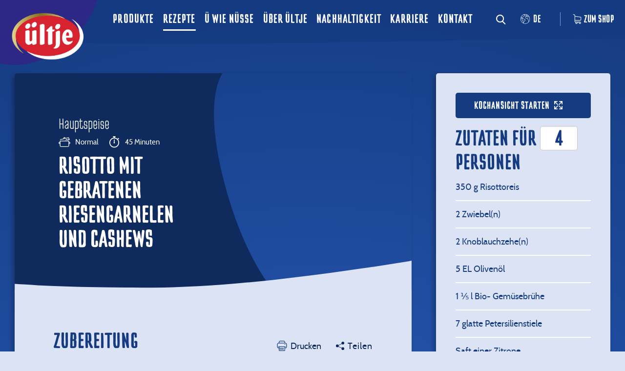

--- FILE ---
content_type: text/html; charset=utf-8
request_url: https://www.ueltje.de/kochrezepte/rezept/risotto-mit-gebratenen-riesengarnelen-und-cashews
body_size: 30244
content:
<!DOCTYPE html>
<html lang="de" dir="ltr" class="no-js">
<head>

<meta charset="utf-8">
<!-- 
	Webmatch Distribution - https://www.webmatch.de

	This website is powered by TYPO3 - inspiring people to share!
	TYPO3 is a free open source Content Management Framework initially created by Kasper Skaarhoj and licensed under GNU/GPL.
	TYPO3 is copyright 1998-2026 of Kasper Skaarhoj. Extensions are copyright of their respective owners.
	Information and contribution at https://typo3.org/
-->


<link rel="shortcut icon" href="/assets/images/favicons/favicon.ico" type="image/vnd.microsoft.icon">
<title>Risotto mit gebratenen Riesengarnelen und Cashews - Rezept</title>
<meta http-equiv="x-ua-compatible" content="IE=edge" />
<meta name="generator" content="TYPO3 CMS" />
<meta name="viewport" content="width=device-width, initial-scale=1" />
<meta name="robots" content="index,follow" />
<meta name="author" content="Webmatch" />
<meta property="og:image" content="https://www.ueltje.de/fileadmin/_processed_/7/a/csm_Risotto_mit_gebratenen_Riesengarnelen_und_Cashews-detail_7b25f5761c.jpg" />
<meta property="og:title" content="Risotto mit gebratenen Riesengarnelen und Cashews - Rezept" />
<meta property="og:type" content="article" />
<meta property="og:url" content="https://www.ueltje.de/kochrezepte/rezept/risotto-mit-gebratenen-riesengarnelen-und-cashews" />
<meta property="og:description" content="Garnelen über Nacht im Kühlschrank auftauen lassen.
Zwiebeln und Knoblauch schälen und fein hacken. Olivenöl in einem Topf erhitzen, Zwiebeln und Knoblauch darin anschwitzen.
Reis zugeben, kurz mit anschwitzen und mit Weißwein ablöschen. Etwas Brühe aufgießen. Das Risotto leicht köcheln lassen und immer wieder mit Brühe aufgießen, bis das Risotto sämig wird.
In der Zeit Garnelen waschen und trocken tupfen. Öl in einer Pfanne erhitzen und die Garnelen darin von beiden Seiten ca. 5 Minuten anbraten.
Chili in sehr dünne Ringe schneiden und zu den Garnelen geben. Mit Salz würzen.
Cashewkerne grob hacken und ohne Fett langsam in einer weiteren Pfanne rösten. Petersilie waschen und trocken tupfen.
Einige Blätter für die Dekoration zurückbehalten, die anderen Blätter grob hacken und zusammen mit dem Parmesankäse, Zitronensaft und Cashewkernen zum Risotto geben. Mit Salz und Pfeffer abschmecken.
Risotto auf Tellern verteilen, Garnelen darauf legen, mit Petersilienblättern dekorieren und servieren." />
<meta property="og:site_name" content="Ültje" />
<meta name="twitter:card" content="summary" />
<meta name="description, " content="Garnelen über Nacht im Kühlschrank auftauen lassen.
Zwiebeln und Knoblauch schälen und fein hacken. Olivenöl in einem Topf erhitzen, Zwiebeln und Knoblauch darin anschwitzen.
Reis zugeben, kurz mit anschwitzen und mit Weißwein ablöschen. Etwas Brühe aufgießen. Das Risotto leicht köcheln lassen und immer wieder mit Brühe aufgießen, bis das Risotto sämig wird.
In der Zeit Garnelen waschen und trocken tupfen. Öl in einer Pfanne erhitzen und die Garnelen darin von beiden Seiten ca. 5 Minuten anbraten.
Chili in sehr dünne Ringe schneiden und zu den Garnelen geben. Mit Salz würzen.
Cashewkerne grob hacken und ohne Fett langsam in einer weiteren Pfanne rösten. Petersilie waschen und trocken tupfen.
Einige Blätter für die Dekoration zurückbehalten, die anderen Blätter grob hacken und zusammen mit dem Parmesankäse, Zitronensaft und Cashewkernen zum Risotto geben. Mit Salz und Pfeffer abschmecken.
Risotto auf Tellern verteilen, Garnelen darauf legen, mit Petersilienblättern dekorieren und servieren." />
<meta name="apple-mobile-web-app-capable" content="no" />
<meta name="publisher" content="Webmatch" />
<meta name="date" content="2019-07-04" />
<meta name="p:domain_verify" content="49a400d966e315e9a94f8dd0a1beaab4" />
<meta property="theme-color" content="#153B81" />


<link rel="stylesheet" type="text/css" href="/assets/css/app.min.css?1707201721" media="all">







<script type="application/ld+json">{"@context":"http:\/\/schema.org","@type":"Recipe","name":"Risotto mit gebratenen Riesengarnelen und Cashews","image":"https:\/\/www.ueltje.de\/fileadmin\/_processed_\/7\/a\/csm_Risotto_mit_gebratenen_Riesengarnelen_und_Cashews-detail_7b25f5761c.jpg","description":"1.) Garnelen über Nacht im Kühlschrank auftauen lassen. 2.) Zwiebeln und Knoblauch schälen und fein hacken. Olivenöl in einem Topf erhitzen, Zwiebeln und Knoblauch darin anschwitzen. 3.) Reis zugeben, kurz mitanschwitzen und mit Weißwein ablöschen. Etwas Brühe aufgießen. Das Risotto leicht köcheln lassen und immer wieder mit Brühe aufgießen, bis das Risotto sämig wird. 4.) In der Zeit Garnelen waschen und trocken tupfen. Öl in einer Pfanne erhitzen und die Garnelen darin von beiden Seiten ca. 5 Minuten anbraten. 5.) Chili in sehr dünne Ringe schneiden und zu den Garnelen geben. Mit Salz würzen. 6.) Cashewkerne grob hacken und ohne Fett langsam in einer weiteren Pfanne rösten. Petersilie waschen und trocken tupfen. 7.) Einige Blätter für die Dekoration zurückbehalten, die anderen Blätter grob hacken und zusammen mit dem Parmesankäse, Zitronensaft und Cashewkernen zum Risotto geben. Mit Salz und Pfeffer abschmecken. 8.) Risotto auf Tellern verteilen, Garnelen darauf legen, mit Petersilienblättern dekorieren und servieren. ","totalTime":"PT40M","recipeIngredient":["350 g Risottoreis","2 Zwiebel(n)","2 Knoblauchzehe(n)","5 EL Olivenöl","1.2 l Bio- Gemüsebrühe","7 glatte Petersilienstiele","Saft einer Zitrone","Salz\/Pfeffer","16 Riesengarnelen (TK)","3 EL Olivenöl","1 kleine Chilischote(n)","Salz (vorzugsweise Fleur de Sel)","70 ml Weißwein","50 g ültje Cashews geröstet & gesalzen","80 g geriebener Parmesankäse"],"recipeYield":"4 Personen","author":{"@type":"Organization","name":"Ueltje"},"nutrition":{"@type":"NutritionInformation","calories":"866 kcal","fatContent":"36 g","carbohydrateContent":"75 g","proteinContent":"50 g"},"url":"https:\/\/www.ueltje.de\/kochrezepte\/rezept\/risotto-mit-gebratenen-riesengarnelen-und-cashews","aggregateRating":{"@type":"AggregateRating","ratingValue":"5","ratingCount":"1","worstRating":"1","bestRating":"5"}}</script>
<title>Detail</title><link href="https://www.ueltje.de/kochrezepte/rezept" rel="canonical" />            <link rel="apple-touch-icon" sizes="57x57" href="/assets/images/favicons/apple-icon-57x57.png" />
            <link rel="apple-touch-icon" sizes="60x60" href="/assets/images/favicons/apple-icon-60x60.png" />
            <link rel="apple-touch-icon" sizes="72x72" href="/assets/images/favicons/apple-icon-72x72.png" />
            <link rel="apple-touch-icon" sizes="76x76" href="/assets/images/favicons/apple-icon-76x76.png" />
            <link rel="apple-touch-icon" sizes="114x114" href="/assets/images/favicons/apple-icon-114x114.png" />
            <link rel="apple-touch-icon" sizes="120x120" href="/assets/images/favicons/apple-icon-120x120.png" />
            <link rel="apple-touch-icon" sizes="144x144" href="/assets/images/favicons/apple-icon-144x144.png" />
            <link rel="apple-touch-icon" sizes="152x152" href="/assets/images/favicons/apple-icon-152x152.png" />
            <link rel="apple-touch-icon" sizes="180x180" href="/assets/images/favicons/apple-icon-180x180.png" />
            <link rel="shortcut icon" sizes="36x36" href="/assets/images/favicons/android-icon-36x36.png">
            <link rel="shortcut icon" sizes="48x48" href="/assets/images/favicons/android-icon-48x48.png">
            <link rel="shortcut icon" sizes="72x72" href="/assets/images/favicons/android-icon-72x72.png">
            <link rel="shortcut icon" sizes="96x96" href="/assets/images/favicons/android-icon-96x96.png">
            <link rel="shortcut icon" sizes="144x144" href="/assets/images/favicons/android-icon-144x144.png">
            <link rel="shortcut icon" sizes="192x192" href="/assets/images/favicons/android-icon-192x192.png">
            <link rel="icon" href="/assets/images/favicons/favicon-16x16.png" type="image/jpg"/>
            <link rel="icon" href="/assets/images/favicons/favicon-32x32.png" type="image/jpg"/>
            <link rel="icon" href="/assets/images/favicons/favicon-96x96.png" type="image/jpg"/>
            <link rel="manifest" href="/assets/images/favicons/manifest.json">
            <meta name="msapplication-square70x70logo" content="/assets/images/favicons/ms-icon-70x70.png" />
            <meta name="msapplication-square144x144logo" content="/assets/images/favicons/ms-icon-144x144.png" />
            <meta name="msapplication-square150x150logo" content="/assets/images/favicons/ms-icon-150x150.png" />
            <meta name="msapplication-square310x310logo" content="/assets/images/favicons/ms-icon-310x310.png" />
            <meta name="msapplication-config" content="/assets/images/favicons/browserconfig.xml">
<link rel="canonical" href="https://www.ueltje.de/kochrezepte/rezept/risotto-mit-gebratenen-riesengarnelen-und-cashews"/>

<link rel="alternate" hreflang="de-DE" href="https://www.ueltje.de/kochrezepte/rezept/risotto-mit-gebratenen-riesengarnelen-und-cashews"/>
<link rel="alternate" hreflang="de-CH" href="https://www.ueltje.ch/de/rezepte/kochrezepte/detail/risotto-mit-gebratenen-riesengarnelen-und-cashews"/>
<link rel="alternate" hreflang="fr-CH" href="https://www.ueltje.ch/fr/recettes-de-cuisine/detail/risotto-aux-crevettes-geantes-et-noix-de-cajou-grillees"/>
<link rel="alternate" hreflang="x-default" href="https://www.ueltje.de/kochrezepte/rezept/risotto-mit-gebratenen-riesengarnelen-und-cashews"/>

</head>
<body data-source="p77" data-alias="" itemscope itemtype="http://schema.org/WebPage">
<noscript>
    <div class="callout warning text-center">
        
                    Für ein optimales Surferlebnis empfehlen wir auf dieser Seite JavaScript zu aktivieren.
                    <br />Wie aktiviere ich JavaScript in meinem Browser?
                    Eine Anleitung finden sie <a href="https://www.enable-javascript.com/de/" target="_blank">hier</a>
                
    </div>
</noscript>
<header>
    <div class="global-container">
        

<!--menu title bar-->
<nav class="title-bar-wrapper ">
    <div class="title-bar-background">
        <div class="grid-container title-bar">
            <div class="grid-x align-center position-relative height-100">
                <a class="brand-logo" href="/">
                    <img src="/assets/images/logos/logo.png" width="491" height="321" alt="" />
                </a>
                <ul class="cell xlarge-7 no-bullet horizontal main-menu grid-x margin-0 align-middle align-justify show-for-xlarge"
                    itemscope
                    itemtype="http://www.schema.org/SiteNavigationElement">
                    <meta itemprop="name" content="Navigation Menu" />

    <li itemprop="name">
        

<a class="" href="/produkte" target="" title="ültje steht für Spaß am Knabbern, für leckere Produkte, für Natürlichkeit. Und das Besondere bei ültje ist die große Auswahl: Ob klassische Erdnüsse, Nuss-Mischungen oder edle Nüsse – Wir haben für jeden Knabberfreund das Richtige." itemprop="url">Produkte</a>

    </li>

    <li itemprop="name">
        

<a class="active" href="/rezepte" target="" title="Leckere Rezepte mit Nüssen – egal, ob du den perfekten Grillabend planst, ein leckeres Abendgericht zaubern oder deine Backkünste testen möchtest: Hier findest du für jeden Anlass das richtige Rezept." itemprop="url">Rezepte</a>

    </li>

    <li itemprop="name">
        

<a class="" href="/ue-wie-nuesse" target="" title="Bei Nüssen geht es nur um den abendlichen Snack vor dem Fernseher? Weit gefehlt. Nüsse können so viel mehr! Entdecke in unserer Nussecke die Vielfalt der Nüsse und lass dich inspirieren." itemprop="url">ü wie Nüsse</a>

    </li>

    <li itemprop="name">
        

<a class="" href="/ueber-ueltje" target="" title="Das Unternehmen ültje ist nationaler Marktführer im Segment Erdnüsse und Nuss-Spezialitäten. Snacks von ültje passen zu jeder Gelegenheit und treffen alle Geschmäcker auf höchstem Qualitätsniveau." itemprop="url">Über ültje</a>

    </li>

    <li itemprop="name">
        

<a class="" href="/nachhaltigkeit" target="" title="Nachhaltigkeit" itemprop="url">Nachhaltigkeit</a>

    </li>

    <li itemprop="name">
        

<a class="" href="/karriere" target="" title="Werde Teil des ültje Teams! Gute Karriere-Chancen und ein tolles Arbeitsklima gehören zusammen wie Nüsse und ültje. Als nationaler Marktführer im Segment Erdnüsse bieten wir allen Bewerbern – ob als Schulabgänger, Hochschulabsolvent oder erfahrener Profi – Chancen auf eine aussichtsreiche Karriere bei ültje!" itemprop="url">Karriere</a>

    </li>

    <li itemprop="name">
        

<a class="" href="/kontakt" target="" title="Wir freuen uns auf Anfragen, Nachrichten und generellen Input rund um die Produkte aus der ültje Genusswelt!" itemprop="url">Kontakt</a>

    </li>


                </ul>

                <div class="action-menu height-100 grid-x align-middle">
                    <button type="button" data-toggle="languageMenu" class="small-order-1 show-for-small hide-for-xlarge icon-wrapper">
    <svg xmlns="http://www.w3.org/2000/svg" xmlns:xlink="http://www.w3.org/1999/xlink" width="20px" height="20px" viewBox="0 0 20 20" version="1.1" class="icon">
    
    <g id="Sprache" stroke="none" stroke-width="1" fill="none" fill-rule="evenodd">
        <path d="M9.6187889,1.05549828e-07 C5.77143329,-0.000575552296 2.294273,2.35357721 0.779965049,5.98421012 L0.660118219,6.02499959 L0.706582899,6.16809169 C-1.28723254,11.2160353 1.08282664,16.9673918 6.00031189,19.0141021 C7.14883066,19.4921448 8.37657971,19.7375395 9.61594494,19.7368405 C14.9252556,19.7376629 19.2299679,15.3200646 19.230769,9.86990058 C19.2315701,4.41973657 14.9281396,0.000781355483 9.6187889,1.05549828e-07 Z M17.1594056,14.8439133 L16.6657584,14.3374989 L16.6657584,13.1578937 C16.6663192,13.1069891 16.6553439,13.0566602 16.6337138,13.0108543 L15.3839742,10.4486834 L15.3839742,9.21052564 C15.3839742,9.10057499 15.3304997,8.99786118 15.2413757,8.93684145 L14.2800375,8.27894677 C14.2046926,8.22730204 14.1115629,8.21081355 14.0236806,8.23355204 L12.8463618,8.5355257 L10.8688891,7.66447314 L10.5968304,5.70789436 L11.35084,4.93421021 L12.969413,4.93421021 L13.5141714,5.77467067 C13.5633598,5.85024632 13.6408677,5.90160322 13.7282293,5.91644697 L15.6509057,6.24539431 C15.7024175,6.25427589 15.7552109,6.24995846 15.8047199,6.23289431 L17.5755048,5.62697331 C19.0607323,8.55275431 18.9018712,12.0717096 17.1594056,14.8439133 Z M15.8377258,3.2414472 L15.3166805,3.59802612 L13.8640985,3.29967088 L12.9216666,2.97763143 C12.8639863,2.95752453 12.8018999,2.95497518 12.7428577,2.97039459 L11.5514392,3.27598667 L11.0291121,3.09736826 L11.416211,2.30263149 L12.4999596,2.30263149 C12.5496688,2.30267261 12.598697,2.29087162 12.6431989,2.26809202 L13.7519423,1.69901312 C14.5154852,2.10814137 15.217903,2.62754922 15.8377258,3.2414472 Z M6.10609915,1.3924342 L6.87516972,1.91874994 C6.91298235,1.94457231 6.95568179,1.96184204 7.00046413,1.96940783 L8.55334578,2.23519728 L8.40177479,2.70065777 L7.59264846,2.97796038 C7.5201876,3.00271367 7.45870201,3.05320708 7.41928714,3.12039458 L6.49896603,4.69473655 L5.02074832,5.60526279 L2.84171505,5.92467066 C2.6837752,5.94757361 2.56633171,6.08626604 2.56613143,6.24999957 L2.56613143,7.2368416 C2.56613143,7.32409488 2.59993849,7.40772974 2.66002213,7.46940737 L3.20702357,8.03092048 L3.20702357,8.59605201 L1.87396793,7.68355208 L1.39041481,6.19440747 C2.31041547,4.03651292 3.99664274,2.3194078 6.10609915,1.3924342 Z M5.1937892,12.1776307 L3.74537297,11.8799333 L3.20702357,10.7776308 L3.20702357,10.0046045 L4.40100562,8.77894673 L4.84290075,9.68651244 C4.8971763,9.79802559 5.00825092,9.86846144 5.12969998,9.86842032 L7.19144999,9.86842032 L8.05953839,11.3536176 C8.11745901,11.4525896 8.2216841,11.5131159 8.33416067,11.513157 L9.22500074,11.513157 L9.00068849,12.6667753 L7.78747967,13.91217 C7.72727587,13.9738065 7.6933887,14.0574413 7.69326853,14.1447357 L7.69326853,14.9671041 L6.53966268,15.8552619 C6.45899039,15.9173918 6.41148426,16.0148836 6.41148426,16.1184198 L6.41148426,17.3065776 L6.01284935,17.1710513 L5.45014605,15.7263146 L5.45014605,12.499999 C5.45018611,12.3436668 5.3429969,12.2088806 5.1937892,12.1776307 Z M4.23052831,17.2344148 C1.2091625,14.9075646 -0.0685761405,10.8871702 1.03471967,7.17894686 L1.30101036,7.99868364 C1.32344158,8.06805041 1.36774325,8.12779547 1.42694566,8.16842046 L3.02436931,9.26151248 L2.66002213,9.63585455 C2.59993849,9.69753218 2.56613143,9.78116704 2.56613143,9.86842032 L2.56613143,10.8552623 C2.56609138,10.9062903 2.57758738,10.9566192 2.59977827,11.0023018 L3.24067041,12.3180912 C3.28505219,12.4089629 3.36784744,12.4736833 3.46498266,12.4934201 L4.81085614,12.7694069 L4.81085614,15.7894724 C4.81081609,15.8312488 4.81854685,15.8726961 4.83360781,15.9115119 L5.47449995,17.5562486 C5.5095888,17.6460924 5.58144883,17.7155414 5.67093339,17.7460512 L6.6322716,18.0749986 C6.66439631,18.0861828 6.69804315,18.0919394 6.73193032,18.0921038 C6.90889667,18.0921038 7.05237639,17.9448177 7.05237639,17.7631565 L7.05237639,16.2828935 L8.20598224,15.3947356 C8.28665454,15.3326057 8.33416067,15.2351139 8.33416067,15.1315778 L8.33416067,14.2809199 L9.52205424,13.0615122 C9.56671641,13.0155829 9.59715879,12.9570714 9.60953602,12.8934201 L9.92998209,11.2486834 C9.96467037,11.0705173 9.85211369,10.8972442 9.67855209,10.8616357 C9.65792337,10.8574005 9.63697421,10.8552623 9.61594494,10.8552623 L8.51553314,10.8552623 L7.64744474,9.3700651 C7.58952411,9.27109307 7.48529903,9.21056676 7.37282246,9.21052564 L5.32773565,9.21052564 L4.77720931,8.07664416 C4.73110513,7.98198956 4.64346313,7.91587114 4.54168145,7.89901259 C4.43993982,7.88096161 4.33607524,7.91541884 4.2638547,7.99111785 L3.84791571,8.41644676 L3.84791571,7.89473628 C3.84791571,7.807483 3.81410865,7.72384813 3.75402501,7.66217051 L3.20702357,7.1006574 L3.20702357,6.53519692 L5.17520332,6.2467101 C5.21746215,6.24041898 5.25811874,6.22553412 5.29472971,6.20296011 L6.89696005,5.21611808 C6.94190261,5.18840427 6.97955502,5.14975296 7.0065526,5.10361809 L7.90700606,3.5631577 L8.75586769,3.27236825 C8.85172112,3.24009029 8.92694584,3.16291102 8.95838961,3.06447353 L9.27883568,2.07763151 C9.33435296,1.90513975 9.24314599,1.71907891 9.07511209,1.66208878 C9.05961051,1.65682562 9.04370837,1.65279602 9.02760596,1.64999997 L7.17286411,1.33256578 L6.84697046,1.10953949 C8.86349752,0.435773095 11.0475778,0.519161246 13.0097893,1.34473683 L12.4243343,1.64473681 L11.2181753,1.64473681 C11.0961254,1.64403779 10.9843298,1.714597 10.9297738,1.82664469 L10.2888817,3.14243405 C10.2099318,3.30501627 10.2743014,3.50254915 10.4326819,3.58359355 C10.4461806,3.59050145 10.4601201,3.5964225 10.47442,3.60131559 L11.4357582,3.93026293 C11.4934385,3.95036984 11.5555249,3.95291918 11.6145671,3.93749977 L12.8059856,3.63190769 L13.6788806,3.93026293 C13.691378,3.93486819 13.7042359,3.93840438 13.7173342,3.94078924 L15.3195645,4.26973659 C15.4028805,4.28717079 15.4895612,4.26965435 15.5602195,4.22105238 L16.2895548,3.72171032 C16.6484944,4.13211324 16.9710634,4.57454741 17.2534565,5.04374968 L15.6768619,5.58322332 L13.9698457,5.29111808 L13.4058606,4.4226971 C13.3467383,4.33170204 13.2474,4.27685007 13.1408517,4.27631553 L11.2181753,4.27631553 C11.133177,4.27631553 11.0517035,4.31101948 10.9916199,4.3726971 L10.0302817,5.35953912 C9.95890234,5.43277103 9.92529556,5.53626608 9.93959547,5.63881542 L10.2600415,7.9414468 C10.276184,8.0553037 10.3490855,8.15221981 10.4523092,8.19703888 L12.6954317,9.1838809 C12.7596811,9.2124582 12.8313809,9.21833814 12.8992354,9.20065722 L14.0435483,8.90690724 L14.743082,9.38651247 L14.743082,10.526315 C14.7425213,10.5772196 14.7534965,10.6275485 14.7751266,10.6733545 L16.0248663,13.2355253 L16.0248663,14.4736831 C16.0248663,14.5609364 16.0586734,14.6445712 16.118757,14.7062489 L16.7891302,15.3947356 C13.8160716,19.462704 8.19336467,20.2863882 4.23052831,17.2344148 Z" fill="#FFFFFF" fill-rule="nonzero"/>
    </g>
</svg>
    <svg xmlns="http://www.w3.org/2000/svg" xmlns:xlink="http://www.w3.org/1999/xlink" width="20px" height="20px" viewBox="0 0 20 20" version="1.1" class="icon active">
    
    <g id="Icons/Meta-Navi/Sprache-hover" stroke="none" stroke-width="1" fill="none" fill-rule="evenodd">
        <path d="M9.6187889,1.05549828e-07 C5.77143329,-0.000575552296 2.294273,2.35357721 0.779965049,5.98421012 L0.660118219,6.02499959 L0.706582899,6.16809169 C-1.28723254,11.2160353 1.08282664,16.9673918 6.00031189,19.0141021 C7.14883066,19.4921448 8.37657971,19.7375395 9.61594494,19.7368405 C14.9252556,19.7376629 19.2299679,15.3200646 19.230769,9.86990058 C19.2315701,4.41973657 14.9281396,0.000781355483 9.6187889,1.05549828e-07 Z M17.1594056,14.8439133 L16.6657584,14.3374989 L16.6657584,13.1578937 C16.6663192,13.1069891 16.6553439,13.0566602 16.6337138,13.0108543 L15.3839742,10.4486834 L15.3839742,9.21052564 C15.3839742,9.10057499 15.3304997,8.99786118 15.2413757,8.93684145 L14.2800375,8.27894677 C14.2046926,8.22730204 14.1115629,8.21081355 14.0236806,8.23355204 L12.8463618,8.5355257 L10.8688891,7.66447314 L10.5968304,5.70789436 L11.35084,4.93421021 L12.969413,4.93421021 L13.5141714,5.77467067 C13.5633598,5.85024632 13.6408677,5.90160322 13.7282293,5.91644697 L15.6509057,6.24539431 C15.7024175,6.25427589 15.7552109,6.24995846 15.8047199,6.23289431 L17.5755048,5.62697331 C19.0607323,8.55275431 18.9018712,12.0717096 17.1594056,14.8439133 Z M15.8377258,3.2414472 L15.3166805,3.59802612 L13.8640985,3.29967088 L12.9216666,2.97763143 C12.8639863,2.95752453 12.8018999,2.95497518 12.7428577,2.97039459 L11.5514392,3.27598667 L11.0291121,3.09736826 L11.416211,2.30263149 L12.4999596,2.30263149 C12.5496688,2.30267261 12.598697,2.29087162 12.6431989,2.26809202 L13.7519423,1.69901312 C14.5154852,2.10814137 15.217903,2.62754922 15.8377258,3.2414472 Z M6.10609915,1.3924342 L6.87516972,1.91874994 C6.91298235,1.94457231 6.95568179,1.96184204 7.00046413,1.96940783 L8.55334578,2.23519728 L8.40177479,2.70065777 L7.59264846,2.97796038 C7.5201876,3.00271367 7.45870201,3.05320708 7.41928714,3.12039458 L6.49896603,4.69473655 L5.02074832,5.60526279 L2.84171505,5.92467066 C2.6837752,5.94757361 2.56633171,6.08626604 2.56613143,6.24999957 L2.56613143,7.2368416 C2.56613143,7.32409488 2.59993849,7.40772974 2.66002213,7.46940737 L3.20702357,8.03092048 L3.20702357,8.59605201 L1.87396793,7.68355208 L1.39041481,6.19440747 C2.31041547,4.03651292 3.99664274,2.3194078 6.10609915,1.3924342 Z M5.1937892,12.1776307 L3.74537297,11.8799333 L3.20702357,10.7776308 L3.20702357,10.0046045 L4.40100562,8.77894673 L4.84290075,9.68651244 C4.8971763,9.79802559 5.00825092,9.86846144 5.12969998,9.86842032 L7.19144999,9.86842032 L8.05953839,11.3536176 C8.11745901,11.4525896 8.2216841,11.5131159 8.33416067,11.513157 L9.22500074,11.513157 L9.00068849,12.6667753 L7.78747967,13.91217 C7.72727587,13.9738065 7.6933887,14.0574413 7.69326853,14.1447357 L7.69326853,14.9671041 L6.53966268,15.8552619 C6.45899039,15.9173918 6.41148426,16.0148836 6.41148426,16.1184198 L6.41148426,17.3065776 L6.01284935,17.1710513 L5.45014605,15.7263146 L5.45014605,12.499999 C5.45018611,12.3436668 5.3429969,12.2088806 5.1937892,12.1776307 Z M4.23052831,17.2344148 C1.2091625,14.9075646 -0.0685761405,10.8871702 1.03471967,7.17894686 L1.30101036,7.99868364 C1.32344158,8.06805041 1.36774325,8.12779547 1.42694566,8.16842046 L3.02436931,9.26151248 L2.66002213,9.63585455 C2.59993849,9.69753218 2.56613143,9.78116704 2.56613143,9.86842032 L2.56613143,10.8552623 C2.56609138,10.9062903 2.57758738,10.9566192 2.59977827,11.0023018 L3.24067041,12.3180912 C3.28505219,12.4089629 3.36784744,12.4736833 3.46498266,12.4934201 L4.81085614,12.7694069 L4.81085614,15.7894724 C4.81081609,15.8312488 4.81854685,15.8726961 4.83360781,15.9115119 L5.47449995,17.5562486 C5.5095888,17.6460924 5.58144883,17.7155414 5.67093339,17.7460512 L6.6322716,18.0749986 C6.66439631,18.0861828 6.69804315,18.0919394 6.73193032,18.0921038 C6.90889667,18.0921038 7.05237639,17.9448177 7.05237639,17.7631565 L7.05237639,16.2828935 L8.20598224,15.3947356 C8.28665454,15.3326057 8.33416067,15.2351139 8.33416067,15.1315778 L8.33416067,14.2809199 L9.52205424,13.0615122 C9.56671641,13.0155829 9.59715879,12.9570714 9.60953602,12.8934201 L9.92998209,11.2486834 C9.96467037,11.0705173 9.85211369,10.8972442 9.67855209,10.8616357 C9.65792337,10.8574005 9.63697421,10.8552623 9.61594494,10.8552623 L8.51553314,10.8552623 L7.64744474,9.3700651 C7.58952411,9.27109307 7.48529903,9.21056676 7.37282246,9.21052564 L5.32773565,9.21052564 L4.77720931,8.07664416 C4.73110513,7.98198956 4.64346313,7.91587114 4.54168145,7.89901259 C4.43993982,7.88096161 4.33607524,7.91541884 4.2638547,7.99111785 L3.84791571,8.41644676 L3.84791571,7.89473628 C3.84791571,7.807483 3.81410865,7.72384813 3.75402501,7.66217051 L3.20702357,7.1006574 L3.20702357,6.53519692 L5.17520332,6.2467101 C5.21746215,6.24041898 5.25811874,6.22553412 5.29472971,6.20296011 L6.89696005,5.21611808 C6.94190261,5.18840427 6.97955502,5.14975296 7.0065526,5.10361809 L7.90700606,3.5631577 L8.75586769,3.27236825 C8.85172112,3.24009029 8.92694584,3.16291102 8.95838961,3.06447353 L9.27883568,2.07763151 C9.33435296,1.90513975 9.24314599,1.71907891 9.07511209,1.66208878 C9.05961051,1.65682562 9.04370837,1.65279602 9.02760596,1.64999997 L7.17286411,1.33256578 L6.84697046,1.10953949 C8.86349752,0.435773095 11.0475778,0.519161246 13.0097893,1.34473683 L12.4243343,1.64473681 L11.2181753,1.64473681 C11.0961254,1.64403779 10.9843298,1.714597 10.9297738,1.82664469 L10.2888817,3.14243405 C10.2099318,3.30501627 10.2743014,3.50254915 10.4326819,3.58359355 C10.4461806,3.59050145 10.4601201,3.5964225 10.47442,3.60131559 L11.4357582,3.93026293 C11.4934385,3.95036984 11.5555249,3.95291918 11.6145671,3.93749977 L12.8059856,3.63190769 L13.6788806,3.93026293 C13.691378,3.93486819 13.7042359,3.93840438 13.7173342,3.94078924 L15.3195645,4.26973659 C15.4028805,4.28717079 15.4895612,4.26965435 15.5602195,4.22105238 L16.2895548,3.72171032 C16.6484944,4.13211324 16.9710634,4.57454741 17.2534565,5.04374968 L15.6768619,5.58322332 L13.9698457,5.29111808 L13.4058606,4.4226971 C13.3467383,4.33170204 13.2474,4.27685007 13.1408517,4.27631553 L11.2181753,4.27631553 C11.133177,4.27631553 11.0517035,4.31101948 10.9916199,4.3726971 L10.0302817,5.35953912 C9.95890234,5.43277103 9.92529556,5.53626608 9.93959547,5.63881542 L10.2600415,7.9414468 C10.276184,8.0553037 10.3490855,8.15221981 10.4523092,8.19703888 L12.6954317,9.1838809 C12.7596811,9.2124582 12.8313809,9.21833814 12.8992354,9.20065722 L14.0435483,8.90690724 L14.743082,9.38651247 L14.743082,10.526315 C14.7425213,10.5772196 14.7534965,10.6275485 14.7751266,10.6733545 L16.0248663,13.2355253 L16.0248663,14.4736831 C16.0248663,14.5609364 16.0586734,14.6445712 16.118757,14.7062489 L16.7891302,15.3947356 C13.8160716,19.462704 8.19336467,20.2863882 4.23052831,17.2344148 Z" id="Sprache" fill="#EAB025"/>
    </g>
</svg>
    <span>DE</span>
</button>


    <button type="button" data-toggle="searchBar" class="small-order-2 show-for-small hide-for-xlarge  icon-wrapper">
        <svg xmlns="http://www.w3.org/2000/svg" xmlns:xlink="http://www.w3.org/1999/xlink" width="20px" height="20px" viewBox="0 0 20 20" version="1.1" class="icon">
    
    <g id="Suche" stroke="none" stroke-width="1" fill="none" fill-rule="evenodd">
        <path d="M19.0155531,18.2168311 L14.2555208,13.2661588 C15.4794088,11.8112558 16.1499842,9.98069024 16.1499842,8.0749921 C16.1499842,3.62251167 12.5274725,0 8.0749921,0 C3.62251167,0 8.50874926e-13,3.62251167 8.50874926e-13,8.0749921 C8.50874926e-13,12.5274725 3.62251167,16.1499842 8.0749921,16.1499842 C9.74651547,16.1499842 11.3393954,15.6458238 12.7012604,14.6887617 L17.4974546,19.6770003 C17.6979251,19.8851947 17.9675596,20 18.2565039,20 C18.5300004,20 18.7894534,19.8957273 18.9864129,19.7061405 C19.4049082,19.3034442 19.4182495,18.6356774 19.0155531,18.2168311 Z M8.0749921,2.10651968 C11.366078,2.10651968 14.0434645,4.78390619 14.0434645,8.0749921 C14.0434645,11.366078 11.366078,14.0434645 8.0749921,14.0434645 C4.78390619,14.0434645 2.10651968,11.366078 2.10651968,8.0749921 C2.10651968,4.78390619 4.78390619,2.10651968 8.0749921,2.10651968 Z" fill="#FFFFFF" fill-rule="nonzero"/>
    </g>
</svg>
        <svg xmlns="http://www.w3.org/2000/svg" xmlns:xlink="http://www.w3.org/1999/xlink" width="20px" height="20px" viewBox="0 0 20 20" version="1.1" class="icon active">
    
    <g id="Icons/Meta-Navi/Suche-hover" stroke="none" stroke-width="1" fill="none" fill-rule="evenodd">
        <path d="M19.0155531,18.2168311 L14.2555208,13.2661588 C15.4794088,11.8112558 16.1499842,9.98069024 16.1499842,8.0749921 C16.1499842,3.62251167 12.5274725,0 8.0749921,0 C3.62251167,0 8.50874926e-13,3.62251167 8.50874926e-13,8.0749921 C8.50874926e-13,12.5274725 3.62251167,16.1499842 8.0749921,16.1499842 C9.74651547,16.1499842 11.3393954,15.6458238 12.7012604,14.6887617 L17.4974546,19.6770003 C17.6979251,19.8851947 17.9675596,20 18.2565039,20 C18.5300004,20 18.7894534,19.8957273 18.9864129,19.7061405 C19.4049082,19.3034442 19.4182495,18.6356774 19.0155531,18.2168311 Z M8.0749921,2.10651968 C11.366078,2.10651968 14.0434645,4.78390619 14.0434645,8.0749921 C14.0434645,11.366078 11.366078,14.0434645 8.0749921,14.0434645 C4.78390619,14.0434645 2.10651968,11.366078 2.10651968,8.0749921 C2.10651968,4.78390619 4.78390619,2.10651968 8.0749921,2.10651968 Z" id="Suche" fill="#EAB025"/>
    </g>
</svg>
    </button>
    <button type="button" data-open="offCanvasMobileMenu" class="show-for-small hide-for-xlarge small-order-3 metamenu-open">
        <svg xmlns="http://www.w3.org/2000/svg" xmlns:xlink="http://www.w3.org/1999/xlink" width="26px" height="14px" viewBox="0 0 26 14" version="1.1" class="svg-icon">
    
    <g id="Icons/Meta-Navi/Burger-Menu-sw" stroke="none" stroke-width="1" fill="none" fill-rule="evenodd">
        <path d="M2,0 L24,0 C24.5522847,-1.01453063e-16 25,0.44771525 25,1 C25,1.55228475 24.5522847,2 24,2 L2,2 C1.44771525,2 1,1.55228475 1,1 C1,0.44771525 1.44771525,1.01453063e-16 2,0 Z M2,6 L24,6 C24.5522847,6 25,6.44771525 25,7 C25,7.55228475 24.5522847,8 24,8 L2,8 C1.44771525,8 1,7.55228475 1,7 C1,6.44771525 1.44771525,6 2,6 Z M2,12 L24,12 C24.5522847,12 25,12.4477153 25,13 C25,13.5522847 24.5522847,14 24,14 L2,14 C1.44771525,14 1,13.5522847 1,13 C1,12.4477153 1.44771525,12 2,12 Z" id="Combined-Shape" fill="#000000" fill-rule="nonzero"/>
    </g>
</svg>
        <span>Menü</span>
    </button>
    <!--desktop actions-->
    <button type="button" class="show-for-xlarge icon-wrapper" data-menu-dropdown="search" data-toggle="searchDropdown">
        <svg xmlns="http://www.w3.org/2000/svg" xmlns:xlink="http://www.w3.org/1999/xlink" width="20px" height="20px" viewBox="0 0 20 20" version="1.1" class="icon">
    
    <g id="Suche" stroke="none" stroke-width="1" fill="none" fill-rule="evenodd">
        <path d="M19.0155531,18.2168311 L14.2555208,13.2661588 C15.4794088,11.8112558 16.1499842,9.98069024 16.1499842,8.0749921 C16.1499842,3.62251167 12.5274725,0 8.0749921,0 C3.62251167,0 8.50874926e-13,3.62251167 8.50874926e-13,8.0749921 C8.50874926e-13,12.5274725 3.62251167,16.1499842 8.0749921,16.1499842 C9.74651547,16.1499842 11.3393954,15.6458238 12.7012604,14.6887617 L17.4974546,19.6770003 C17.6979251,19.8851947 17.9675596,20 18.2565039,20 C18.5300004,20 18.7894534,19.8957273 18.9864129,19.7061405 C19.4049082,19.3034442 19.4182495,18.6356774 19.0155531,18.2168311 Z M8.0749921,2.10651968 C11.366078,2.10651968 14.0434645,4.78390619 14.0434645,8.0749921 C14.0434645,11.366078 11.366078,14.0434645 8.0749921,14.0434645 C4.78390619,14.0434645 2.10651968,11.366078 2.10651968,8.0749921 C2.10651968,4.78390619 4.78390619,2.10651968 8.0749921,2.10651968 Z" fill="#FFFFFF" fill-rule="nonzero"/>
    </g>
</svg>
        <svg xmlns="http://www.w3.org/2000/svg" xmlns:xlink="http://www.w3.org/1999/xlink" width="20px" height="20px" viewBox="0 0 20 20" version="1.1" class="icon active">
    
    <g id="Icons/Meta-Navi/Suche-hover" stroke="none" stroke-width="1" fill="none" fill-rule="evenodd">
        <path d="M19.0155531,18.2168311 L14.2555208,13.2661588 C15.4794088,11.8112558 16.1499842,9.98069024 16.1499842,8.0749921 C16.1499842,3.62251167 12.5274725,0 8.0749921,0 C3.62251167,0 8.50874926e-13,3.62251167 8.50874926e-13,8.0749921 C8.50874926e-13,12.5274725 3.62251167,16.1499842 8.0749921,16.1499842 C9.74651547,16.1499842 11.3393954,15.6458238 12.7012604,14.6887617 L17.4974546,19.6770003 C17.6979251,19.8851947 17.9675596,20 18.2565039,20 C18.5300004,20 18.7894534,19.8957273 18.9864129,19.7061405 C19.4049082,19.3034442 19.4182495,18.6356774 19.0155531,18.2168311 Z M8.0749921,2.10651968 C11.366078,2.10651968 14.0434645,4.78390619 14.0434645,8.0749921 C14.0434645,11.366078 11.366078,14.0434645 8.0749921,14.0434645 C4.78390619,14.0434645 2.10651968,11.366078 2.10651968,8.0749921 C2.10651968,4.78390619 4.78390619,2.10651968 8.0749921,2.10651968 Z" id="Suche" fill="#EAB025"/>
    </g>
</svg>
    </button>


<button type="button" data-menu-dropdown="language" class="show-for-xlarge icon-wrapper">
    <svg xmlns="http://www.w3.org/2000/svg" xmlns:xlink="http://www.w3.org/1999/xlink" width="20px" height="20px" viewBox="0 0 20 20" version="1.1" class="icon">
    
    <g id="Sprache" stroke="none" stroke-width="1" fill="none" fill-rule="evenodd">
        <path d="M9.6187889,1.05549828e-07 C5.77143329,-0.000575552296 2.294273,2.35357721 0.779965049,5.98421012 L0.660118219,6.02499959 L0.706582899,6.16809169 C-1.28723254,11.2160353 1.08282664,16.9673918 6.00031189,19.0141021 C7.14883066,19.4921448 8.37657971,19.7375395 9.61594494,19.7368405 C14.9252556,19.7376629 19.2299679,15.3200646 19.230769,9.86990058 C19.2315701,4.41973657 14.9281396,0.000781355483 9.6187889,1.05549828e-07 Z M17.1594056,14.8439133 L16.6657584,14.3374989 L16.6657584,13.1578937 C16.6663192,13.1069891 16.6553439,13.0566602 16.6337138,13.0108543 L15.3839742,10.4486834 L15.3839742,9.21052564 C15.3839742,9.10057499 15.3304997,8.99786118 15.2413757,8.93684145 L14.2800375,8.27894677 C14.2046926,8.22730204 14.1115629,8.21081355 14.0236806,8.23355204 L12.8463618,8.5355257 L10.8688891,7.66447314 L10.5968304,5.70789436 L11.35084,4.93421021 L12.969413,4.93421021 L13.5141714,5.77467067 C13.5633598,5.85024632 13.6408677,5.90160322 13.7282293,5.91644697 L15.6509057,6.24539431 C15.7024175,6.25427589 15.7552109,6.24995846 15.8047199,6.23289431 L17.5755048,5.62697331 C19.0607323,8.55275431 18.9018712,12.0717096 17.1594056,14.8439133 Z M15.8377258,3.2414472 L15.3166805,3.59802612 L13.8640985,3.29967088 L12.9216666,2.97763143 C12.8639863,2.95752453 12.8018999,2.95497518 12.7428577,2.97039459 L11.5514392,3.27598667 L11.0291121,3.09736826 L11.416211,2.30263149 L12.4999596,2.30263149 C12.5496688,2.30267261 12.598697,2.29087162 12.6431989,2.26809202 L13.7519423,1.69901312 C14.5154852,2.10814137 15.217903,2.62754922 15.8377258,3.2414472 Z M6.10609915,1.3924342 L6.87516972,1.91874994 C6.91298235,1.94457231 6.95568179,1.96184204 7.00046413,1.96940783 L8.55334578,2.23519728 L8.40177479,2.70065777 L7.59264846,2.97796038 C7.5201876,3.00271367 7.45870201,3.05320708 7.41928714,3.12039458 L6.49896603,4.69473655 L5.02074832,5.60526279 L2.84171505,5.92467066 C2.6837752,5.94757361 2.56633171,6.08626604 2.56613143,6.24999957 L2.56613143,7.2368416 C2.56613143,7.32409488 2.59993849,7.40772974 2.66002213,7.46940737 L3.20702357,8.03092048 L3.20702357,8.59605201 L1.87396793,7.68355208 L1.39041481,6.19440747 C2.31041547,4.03651292 3.99664274,2.3194078 6.10609915,1.3924342 Z M5.1937892,12.1776307 L3.74537297,11.8799333 L3.20702357,10.7776308 L3.20702357,10.0046045 L4.40100562,8.77894673 L4.84290075,9.68651244 C4.8971763,9.79802559 5.00825092,9.86846144 5.12969998,9.86842032 L7.19144999,9.86842032 L8.05953839,11.3536176 C8.11745901,11.4525896 8.2216841,11.5131159 8.33416067,11.513157 L9.22500074,11.513157 L9.00068849,12.6667753 L7.78747967,13.91217 C7.72727587,13.9738065 7.6933887,14.0574413 7.69326853,14.1447357 L7.69326853,14.9671041 L6.53966268,15.8552619 C6.45899039,15.9173918 6.41148426,16.0148836 6.41148426,16.1184198 L6.41148426,17.3065776 L6.01284935,17.1710513 L5.45014605,15.7263146 L5.45014605,12.499999 C5.45018611,12.3436668 5.3429969,12.2088806 5.1937892,12.1776307 Z M4.23052831,17.2344148 C1.2091625,14.9075646 -0.0685761405,10.8871702 1.03471967,7.17894686 L1.30101036,7.99868364 C1.32344158,8.06805041 1.36774325,8.12779547 1.42694566,8.16842046 L3.02436931,9.26151248 L2.66002213,9.63585455 C2.59993849,9.69753218 2.56613143,9.78116704 2.56613143,9.86842032 L2.56613143,10.8552623 C2.56609138,10.9062903 2.57758738,10.9566192 2.59977827,11.0023018 L3.24067041,12.3180912 C3.28505219,12.4089629 3.36784744,12.4736833 3.46498266,12.4934201 L4.81085614,12.7694069 L4.81085614,15.7894724 C4.81081609,15.8312488 4.81854685,15.8726961 4.83360781,15.9115119 L5.47449995,17.5562486 C5.5095888,17.6460924 5.58144883,17.7155414 5.67093339,17.7460512 L6.6322716,18.0749986 C6.66439631,18.0861828 6.69804315,18.0919394 6.73193032,18.0921038 C6.90889667,18.0921038 7.05237639,17.9448177 7.05237639,17.7631565 L7.05237639,16.2828935 L8.20598224,15.3947356 C8.28665454,15.3326057 8.33416067,15.2351139 8.33416067,15.1315778 L8.33416067,14.2809199 L9.52205424,13.0615122 C9.56671641,13.0155829 9.59715879,12.9570714 9.60953602,12.8934201 L9.92998209,11.2486834 C9.96467037,11.0705173 9.85211369,10.8972442 9.67855209,10.8616357 C9.65792337,10.8574005 9.63697421,10.8552623 9.61594494,10.8552623 L8.51553314,10.8552623 L7.64744474,9.3700651 C7.58952411,9.27109307 7.48529903,9.21056676 7.37282246,9.21052564 L5.32773565,9.21052564 L4.77720931,8.07664416 C4.73110513,7.98198956 4.64346313,7.91587114 4.54168145,7.89901259 C4.43993982,7.88096161 4.33607524,7.91541884 4.2638547,7.99111785 L3.84791571,8.41644676 L3.84791571,7.89473628 C3.84791571,7.807483 3.81410865,7.72384813 3.75402501,7.66217051 L3.20702357,7.1006574 L3.20702357,6.53519692 L5.17520332,6.2467101 C5.21746215,6.24041898 5.25811874,6.22553412 5.29472971,6.20296011 L6.89696005,5.21611808 C6.94190261,5.18840427 6.97955502,5.14975296 7.0065526,5.10361809 L7.90700606,3.5631577 L8.75586769,3.27236825 C8.85172112,3.24009029 8.92694584,3.16291102 8.95838961,3.06447353 L9.27883568,2.07763151 C9.33435296,1.90513975 9.24314599,1.71907891 9.07511209,1.66208878 C9.05961051,1.65682562 9.04370837,1.65279602 9.02760596,1.64999997 L7.17286411,1.33256578 L6.84697046,1.10953949 C8.86349752,0.435773095 11.0475778,0.519161246 13.0097893,1.34473683 L12.4243343,1.64473681 L11.2181753,1.64473681 C11.0961254,1.64403779 10.9843298,1.714597 10.9297738,1.82664469 L10.2888817,3.14243405 C10.2099318,3.30501627 10.2743014,3.50254915 10.4326819,3.58359355 C10.4461806,3.59050145 10.4601201,3.5964225 10.47442,3.60131559 L11.4357582,3.93026293 C11.4934385,3.95036984 11.5555249,3.95291918 11.6145671,3.93749977 L12.8059856,3.63190769 L13.6788806,3.93026293 C13.691378,3.93486819 13.7042359,3.93840438 13.7173342,3.94078924 L15.3195645,4.26973659 C15.4028805,4.28717079 15.4895612,4.26965435 15.5602195,4.22105238 L16.2895548,3.72171032 C16.6484944,4.13211324 16.9710634,4.57454741 17.2534565,5.04374968 L15.6768619,5.58322332 L13.9698457,5.29111808 L13.4058606,4.4226971 C13.3467383,4.33170204 13.2474,4.27685007 13.1408517,4.27631553 L11.2181753,4.27631553 C11.133177,4.27631553 11.0517035,4.31101948 10.9916199,4.3726971 L10.0302817,5.35953912 C9.95890234,5.43277103 9.92529556,5.53626608 9.93959547,5.63881542 L10.2600415,7.9414468 C10.276184,8.0553037 10.3490855,8.15221981 10.4523092,8.19703888 L12.6954317,9.1838809 C12.7596811,9.2124582 12.8313809,9.21833814 12.8992354,9.20065722 L14.0435483,8.90690724 L14.743082,9.38651247 L14.743082,10.526315 C14.7425213,10.5772196 14.7534965,10.6275485 14.7751266,10.6733545 L16.0248663,13.2355253 L16.0248663,14.4736831 C16.0248663,14.5609364 16.0586734,14.6445712 16.118757,14.7062489 L16.7891302,15.3947356 C13.8160716,19.462704 8.19336467,20.2863882 4.23052831,17.2344148 Z" fill="#FFFFFF" fill-rule="nonzero"/>
    </g>
</svg>
    <svg xmlns="http://www.w3.org/2000/svg" xmlns:xlink="http://www.w3.org/1999/xlink" width="20px" height="20px" viewBox="0 0 20 20" version="1.1" class="icon active">
    
    <g id="Icons/Meta-Navi/Sprache-hover" stroke="none" stroke-width="1" fill="none" fill-rule="evenodd">
        <path d="M9.6187889,1.05549828e-07 C5.77143329,-0.000575552296 2.294273,2.35357721 0.779965049,5.98421012 L0.660118219,6.02499959 L0.706582899,6.16809169 C-1.28723254,11.2160353 1.08282664,16.9673918 6.00031189,19.0141021 C7.14883066,19.4921448 8.37657971,19.7375395 9.61594494,19.7368405 C14.9252556,19.7376629 19.2299679,15.3200646 19.230769,9.86990058 C19.2315701,4.41973657 14.9281396,0.000781355483 9.6187889,1.05549828e-07 Z M17.1594056,14.8439133 L16.6657584,14.3374989 L16.6657584,13.1578937 C16.6663192,13.1069891 16.6553439,13.0566602 16.6337138,13.0108543 L15.3839742,10.4486834 L15.3839742,9.21052564 C15.3839742,9.10057499 15.3304997,8.99786118 15.2413757,8.93684145 L14.2800375,8.27894677 C14.2046926,8.22730204 14.1115629,8.21081355 14.0236806,8.23355204 L12.8463618,8.5355257 L10.8688891,7.66447314 L10.5968304,5.70789436 L11.35084,4.93421021 L12.969413,4.93421021 L13.5141714,5.77467067 C13.5633598,5.85024632 13.6408677,5.90160322 13.7282293,5.91644697 L15.6509057,6.24539431 C15.7024175,6.25427589 15.7552109,6.24995846 15.8047199,6.23289431 L17.5755048,5.62697331 C19.0607323,8.55275431 18.9018712,12.0717096 17.1594056,14.8439133 Z M15.8377258,3.2414472 L15.3166805,3.59802612 L13.8640985,3.29967088 L12.9216666,2.97763143 C12.8639863,2.95752453 12.8018999,2.95497518 12.7428577,2.97039459 L11.5514392,3.27598667 L11.0291121,3.09736826 L11.416211,2.30263149 L12.4999596,2.30263149 C12.5496688,2.30267261 12.598697,2.29087162 12.6431989,2.26809202 L13.7519423,1.69901312 C14.5154852,2.10814137 15.217903,2.62754922 15.8377258,3.2414472 Z M6.10609915,1.3924342 L6.87516972,1.91874994 C6.91298235,1.94457231 6.95568179,1.96184204 7.00046413,1.96940783 L8.55334578,2.23519728 L8.40177479,2.70065777 L7.59264846,2.97796038 C7.5201876,3.00271367 7.45870201,3.05320708 7.41928714,3.12039458 L6.49896603,4.69473655 L5.02074832,5.60526279 L2.84171505,5.92467066 C2.6837752,5.94757361 2.56633171,6.08626604 2.56613143,6.24999957 L2.56613143,7.2368416 C2.56613143,7.32409488 2.59993849,7.40772974 2.66002213,7.46940737 L3.20702357,8.03092048 L3.20702357,8.59605201 L1.87396793,7.68355208 L1.39041481,6.19440747 C2.31041547,4.03651292 3.99664274,2.3194078 6.10609915,1.3924342 Z M5.1937892,12.1776307 L3.74537297,11.8799333 L3.20702357,10.7776308 L3.20702357,10.0046045 L4.40100562,8.77894673 L4.84290075,9.68651244 C4.8971763,9.79802559 5.00825092,9.86846144 5.12969998,9.86842032 L7.19144999,9.86842032 L8.05953839,11.3536176 C8.11745901,11.4525896 8.2216841,11.5131159 8.33416067,11.513157 L9.22500074,11.513157 L9.00068849,12.6667753 L7.78747967,13.91217 C7.72727587,13.9738065 7.6933887,14.0574413 7.69326853,14.1447357 L7.69326853,14.9671041 L6.53966268,15.8552619 C6.45899039,15.9173918 6.41148426,16.0148836 6.41148426,16.1184198 L6.41148426,17.3065776 L6.01284935,17.1710513 L5.45014605,15.7263146 L5.45014605,12.499999 C5.45018611,12.3436668 5.3429969,12.2088806 5.1937892,12.1776307 Z M4.23052831,17.2344148 C1.2091625,14.9075646 -0.0685761405,10.8871702 1.03471967,7.17894686 L1.30101036,7.99868364 C1.32344158,8.06805041 1.36774325,8.12779547 1.42694566,8.16842046 L3.02436931,9.26151248 L2.66002213,9.63585455 C2.59993849,9.69753218 2.56613143,9.78116704 2.56613143,9.86842032 L2.56613143,10.8552623 C2.56609138,10.9062903 2.57758738,10.9566192 2.59977827,11.0023018 L3.24067041,12.3180912 C3.28505219,12.4089629 3.36784744,12.4736833 3.46498266,12.4934201 L4.81085614,12.7694069 L4.81085614,15.7894724 C4.81081609,15.8312488 4.81854685,15.8726961 4.83360781,15.9115119 L5.47449995,17.5562486 C5.5095888,17.6460924 5.58144883,17.7155414 5.67093339,17.7460512 L6.6322716,18.0749986 C6.66439631,18.0861828 6.69804315,18.0919394 6.73193032,18.0921038 C6.90889667,18.0921038 7.05237639,17.9448177 7.05237639,17.7631565 L7.05237639,16.2828935 L8.20598224,15.3947356 C8.28665454,15.3326057 8.33416067,15.2351139 8.33416067,15.1315778 L8.33416067,14.2809199 L9.52205424,13.0615122 C9.56671641,13.0155829 9.59715879,12.9570714 9.60953602,12.8934201 L9.92998209,11.2486834 C9.96467037,11.0705173 9.85211369,10.8972442 9.67855209,10.8616357 C9.65792337,10.8574005 9.63697421,10.8552623 9.61594494,10.8552623 L8.51553314,10.8552623 L7.64744474,9.3700651 C7.58952411,9.27109307 7.48529903,9.21056676 7.37282246,9.21052564 L5.32773565,9.21052564 L4.77720931,8.07664416 C4.73110513,7.98198956 4.64346313,7.91587114 4.54168145,7.89901259 C4.43993982,7.88096161 4.33607524,7.91541884 4.2638547,7.99111785 L3.84791571,8.41644676 L3.84791571,7.89473628 C3.84791571,7.807483 3.81410865,7.72384813 3.75402501,7.66217051 L3.20702357,7.1006574 L3.20702357,6.53519692 L5.17520332,6.2467101 C5.21746215,6.24041898 5.25811874,6.22553412 5.29472971,6.20296011 L6.89696005,5.21611808 C6.94190261,5.18840427 6.97955502,5.14975296 7.0065526,5.10361809 L7.90700606,3.5631577 L8.75586769,3.27236825 C8.85172112,3.24009029 8.92694584,3.16291102 8.95838961,3.06447353 L9.27883568,2.07763151 C9.33435296,1.90513975 9.24314599,1.71907891 9.07511209,1.66208878 C9.05961051,1.65682562 9.04370837,1.65279602 9.02760596,1.64999997 L7.17286411,1.33256578 L6.84697046,1.10953949 C8.86349752,0.435773095 11.0475778,0.519161246 13.0097893,1.34473683 L12.4243343,1.64473681 L11.2181753,1.64473681 C11.0961254,1.64403779 10.9843298,1.714597 10.9297738,1.82664469 L10.2888817,3.14243405 C10.2099318,3.30501627 10.2743014,3.50254915 10.4326819,3.58359355 C10.4461806,3.59050145 10.4601201,3.5964225 10.47442,3.60131559 L11.4357582,3.93026293 C11.4934385,3.95036984 11.5555249,3.95291918 11.6145671,3.93749977 L12.8059856,3.63190769 L13.6788806,3.93026293 C13.691378,3.93486819 13.7042359,3.93840438 13.7173342,3.94078924 L15.3195645,4.26973659 C15.4028805,4.28717079 15.4895612,4.26965435 15.5602195,4.22105238 L16.2895548,3.72171032 C16.6484944,4.13211324 16.9710634,4.57454741 17.2534565,5.04374968 L15.6768619,5.58322332 L13.9698457,5.29111808 L13.4058606,4.4226971 C13.3467383,4.33170204 13.2474,4.27685007 13.1408517,4.27631553 L11.2181753,4.27631553 C11.133177,4.27631553 11.0517035,4.31101948 10.9916199,4.3726971 L10.0302817,5.35953912 C9.95890234,5.43277103 9.92529556,5.53626608 9.93959547,5.63881542 L10.2600415,7.9414468 C10.276184,8.0553037 10.3490855,8.15221981 10.4523092,8.19703888 L12.6954317,9.1838809 C12.7596811,9.2124582 12.8313809,9.21833814 12.8992354,9.20065722 L14.0435483,8.90690724 L14.743082,9.38651247 L14.743082,10.526315 C14.7425213,10.5772196 14.7534965,10.6275485 14.7751266,10.6733545 L16.0248663,13.2355253 L16.0248663,14.4736831 C16.0248663,14.5609364 16.0586734,14.6445712 16.118757,14.7062489 L16.7891302,15.3947356 C13.8160716,19.462704 8.19336467,20.2863882 4.23052831,17.2344148 Z" id="Sprache" fill="#EAB025"/>
    </g>
</svg>
    <span>DE</span>
</button>


    <a href="https://www.amazon.de/stores/ültje/page/47EE3B9E-85D0-4C67-8FE6-6F78E05877AB?ref_=ast_bln" target="_blank" class="show-for-xlarge icon-wrapper">
        <svg xmlns="http://www.w3.org/2000/svg" xmlns:xlink="http://www.w3.org/1999/xlink" width="20px" height="24px" viewBox="0 0 20 24" version="1.1" class="icon">
    
    <g id="Icons/Meta-Navi/Shop" stroke="none" stroke-width="1" fill="none" fill-rule="evenodd">
        <path d="M6.33336559,15.8021862 L17.2871485,15.8021862 C18.7811827,15.8021862 20,14.5789264 20,13.0794466 L20,7.51558747 C20,7.51065497 20,7.50078997 20,7.49585747 C20,7.48105997 20,7.47119498 20,7.45639748 C20,7.44653248 20,7.43666748 19.9950854,7.42680248 C19.9950854,7.41693748 19.9901708,7.40213999 19.9901708,7.39227499 C19.9901708,7.38240999 19.9852562,7.37254499 19.9852562,7.36267999 C19.9803417,7.35281499 19.9803417,7.34294999 19.9754271,7.3281525 C19.9705125,7.3182875 19.9705125,7.3084225 19.9655979,7.2985575 C19.9606833,7.2886925 19.9606833,7.2788275 19.9557687,7.26896251 C19.9508541,7.25909751 19.9459396,7.24923251 19.941025,7.23443501 C19.9361104,7.22457001 19.9311958,7.21470501 19.9262812,7.20977251 C19.9213666,7.19990752 19.916452,7.19004252 19.9115375,7.18017752 C19.9066229,7.17031252 19.9017083,7.16538002 19.8967937,7.15551502 C19.8918791,7.14565002 19.8820499,7.13578503 19.8771353,7.12592003 C19.8722208,7.11605503 19.8673062,7.11112253 19.857477,7.10125753 C19.8525624,7.09139253 19.8427332,7.08646003 19.8378187,7.07659503 C19.8329041,7.06673004 19.8230749,7.06179754 19.8181603,7.05193254 C19.8132457,7.04206754 19.8034166,7.03713504 19.798502,7.03220254 C19.7886728,7.02233754 19.7837582,7.01740504 19.773929,7.00754004 C19.7640999,7.00260755 19.7591853,6.99274255 19.7493561,6.98781005 C19.7395269,6.98287755 19.7296978,6.97301255 19.7198686,6.96808005 C19.7100394,6.96314755 19.7051248,6.95821505 19.6952957,6.95328255 C19.6854665,6.94835005 19.6756373,6.94341755 19.6658081,6.93355256 C19.655979,6.92862006 19.6461498,6.92368756 19.6363206,6.91875506 C19.6264915,6.91382256 19.6166623,6.90889006 19.6068331,6.90395756 C19.5970039,6.89902506 19.5871748,6.89409256 19.5773456,6.88916006 C19.5675164,6.88422756 19.5576873,6.88422756 19.5478581,6.87929506 C19.5380289,6.87436256 19.5232852,6.86943007 19.513456,6.86943007 C19.5036268,6.86943007 19.4937976,6.86449757 19.4888831,6.86449757 C19.4741393,6.85956507 19.4643101,6.85956507 19.4495664,6.85956507 C19.4446518,6.85956507 19.4397372,6.85463257 19.429908,6.85463257 L4.95236691,4.54129041 L4.95236691,2.20328576 C4.95236691,2.17862327 4.95236691,2.15396077 4.94745232,2.13423077 C4.94745232,2.12929827 4.94745232,2.12436578 4.94253774,2.11450078 C4.94253774,2.09970328 4.93762315,2.08490578 4.93762315,2.07010828 C4.93270857,2.05531079 4.93270857,2.04544579 4.92779398,2.03064829 C4.92779398,2.02078329 4.92287939,2.01585079 4.92287939,2.00598579 C4.91796481,1.9911883 4.91305022,1.9763908 4.90813564,1.9615933 C4.90813564,1.9566608 4.90322105,1.9467958 4.90322105,1.9418633 C4.89830646,1.92706581 4.89339188,1.91720081 4.88356271,1.90240331 C4.87864812,1.89747081 4.87864812,1.88760581 4.87373353,1.88267331 C4.86881895,1.87280831 4.86390436,1.86294331 4.85407519,1.85307832 C4.8491606,1.84321332 4.84424602,1.83828082 4.83933143,1.82841582 C4.83441685,1.81855082 4.82950226,1.81361832 4.82458767,1.80375332 C4.81967309,1.79388833 4.80984392,1.78402333 4.80492933,1.77415833 C4.80001474,1.76922583 4.79510016,1.76429333 4.79018557,1.75936083 C4.7803564,1.74949583 4.77052723,1.73963083 4.76069806,1.72976583 C4.75578347,1.72483334 4.75086888,1.71990084 4.7459543,1.71496834 C4.73612513,1.70510334 4.72629595,1.69523834 4.7115522,1.68537334 C4.70663761,1.68044084 4.69680844,1.67550834 4.69189385,1.67057584 C4.68206468,1.66071085 4.67223551,1.65577835 4.66240633,1.64591335 C4.64766258,1.63604835 4.63291882,1.62618335 4.62308965,1.62125085 C4.61817506,1.61631835 4.61326047,1.61631835 4.60834589,1.61138585 C4.58868754,1.60152085 4.56411461,1.59165586 4.54445627,1.58179086 L0.922406366,0.0527160859 C0.58329993,-0.0903263927 0.195047633,0.0675135836 0.0525246382,0.407856033 C-0.0899983567,0.748198482 0.0672683963,1.13786592 0.406374832,1.2809084 L3.6205141,2.6422782 L3.6205141,5.66096775 L3.6205141,6.13942017 L3.6205141,9.80919962 L3.6205141,13.0893116 L3.6205141,17.232611 C3.6205141,18.6137108 4.65257716,19.7580506 5.98442998,19.9306881 C5.74361526,20.335153 5.60109227,20.808673 5.60109227,21.3117879 C5.60109227,22.7964702 6.80516584,24 8.27954165,24 C9.75391746,24 10.957991,22.7915377 10.957991,21.3117879 C10.957991,20.818538 10.8252972,20.3499505 10.5893971,19.9553506 L14.3334823,19.9553506 C14.0975822,20.354883 13.9648884,20.818538 13.9648884,21.3117879 C13.9648884,22.7964702 15.1689619,24 16.6433377,24 C18.1177136,24 19.3217871,22.7915377 19.3217871,21.3117879 C19.3217871,19.8320381 18.1177136,18.6235758 16.6433377,18.6235758 L6.33336559,18.6235758 C5.56669016,18.6235758 4.94745232,17.9971484 4.94745232,17.232611 L4.94745232,15.4273163 C5.35044838,15.6640762 5.82716322,15.8021862 6.33336559,15.8021862 Z M9.6359674,21.3068554 C9.6359674,22.0565953 9.02655873,22.6632927 8.28445624,22.6632927 C7.54235375,22.6632927 6.93294508,22.0516628 6.93294508,21.3068554 C6.93294508,20.562048 7.54235375,19.9504181 8.28445624,19.9504181 C9.02655873,19.9504181 9.6359674,20.5571155 9.6359674,21.3068554 Z M17.9997635,21.3068554 C17.9997635,22.0565953 17.3903548,22.6632927 16.6482523,22.6632927 C15.9061498,22.6632927 15.2967412,22.0516628 15.2967412,21.3068554 C15.2967412,20.562048 15.9061498,19.9504181 16.6482523,19.9504181 C17.3903548,19.9504181 17.9997635,20.5571155 17.9997635,21.3068554 Z M17.2871485,14.4704114 L6.33336559,14.4704114 C5.56669016,14.4704114 4.94745232,13.843984 4.94745232,13.0794466 L4.94745232,9.79933463 L4.94745232,6.12955518 L4.94745232,5.88293021 L18.6730618,8.08775738 L18.6730618,13.0745141 C18.6730618,13.8489165 18.0489093,14.4704114 17.2871485,14.4704114 Z" id="Shape" fill="#FFFFFF" fill-rule="nonzero"/>
    </g>
</svg>
        <svg xmlns="http://www.w3.org/2000/svg" xmlns:xlink="http://www.w3.org/1999/xlink" width="20px" height="24px" viewBox="0 0 20 24" version="1.1" class="icon active">
    
    <g id="Icons/Meta-Navi/Shop-hover" stroke="none" stroke-width="1" fill="none" fill-rule="evenodd">
        <path d="M6.33336559,15.8021862 L17.2871485,15.8021862 C18.7811827,15.8021862 20,14.5789264 20,13.0794466 L20,7.51558747 C20,7.51065497 20,7.50078997 20,7.49585747 C20,7.48105997 20,7.47119498 20,7.45639748 C20,7.44653248 20,7.43666748 19.9950854,7.42680248 C19.9950854,7.41693748 19.9901708,7.40213999 19.9901708,7.39227499 C19.9901708,7.38240999 19.9852562,7.37254499 19.9852562,7.36267999 C19.9803417,7.35281499 19.9803417,7.34294999 19.9754271,7.3281525 C19.9705125,7.3182875 19.9705125,7.3084225 19.9655979,7.2985575 C19.9606833,7.2886925 19.9606833,7.2788275 19.9557687,7.26896251 C19.9508541,7.25909751 19.9459396,7.24923251 19.941025,7.23443501 C19.9361104,7.22457001 19.9311958,7.21470501 19.9262812,7.20977251 C19.9213666,7.19990752 19.916452,7.19004252 19.9115375,7.18017752 C19.9066229,7.17031252 19.9017083,7.16538002 19.8967937,7.15551502 C19.8918791,7.14565002 19.8820499,7.13578503 19.8771353,7.12592003 C19.8722208,7.11605503 19.8673062,7.11112253 19.857477,7.10125753 C19.8525624,7.09139253 19.8427332,7.08646003 19.8378187,7.07659503 C19.8329041,7.06673004 19.8230749,7.06179754 19.8181603,7.05193254 C19.8132457,7.04206754 19.8034166,7.03713504 19.798502,7.03220254 C19.7886728,7.02233754 19.7837582,7.01740504 19.773929,7.00754004 C19.7640999,7.00260755 19.7591853,6.99274255 19.7493561,6.98781005 C19.7395269,6.98287755 19.7296978,6.97301255 19.7198686,6.96808005 C19.7100394,6.96314755 19.7051248,6.95821505 19.6952957,6.95328255 C19.6854665,6.94835005 19.6756373,6.94341755 19.6658081,6.93355256 C19.655979,6.92862006 19.6461498,6.92368756 19.6363206,6.91875506 C19.6264915,6.91382256 19.6166623,6.90889006 19.6068331,6.90395756 C19.5970039,6.89902506 19.5871748,6.89409256 19.5773456,6.88916006 C19.5675164,6.88422756 19.5576873,6.88422756 19.5478581,6.87929506 C19.5380289,6.87436256 19.5232852,6.86943007 19.513456,6.86943007 C19.5036268,6.86943007 19.4937976,6.86449757 19.4888831,6.86449757 C19.4741393,6.85956507 19.4643101,6.85956507 19.4495664,6.85956507 C19.4446518,6.85956507 19.4397372,6.85463257 19.429908,6.85463257 L4.95236691,4.54129041 L4.95236691,2.20328576 C4.95236691,2.17862327 4.95236691,2.15396077 4.94745232,2.13423077 C4.94745232,2.12929827 4.94745232,2.12436578 4.94253774,2.11450078 C4.94253774,2.09970328 4.93762315,2.08490578 4.93762315,2.07010828 C4.93270857,2.05531079 4.93270857,2.04544579 4.92779398,2.03064829 C4.92779398,2.02078329 4.92287939,2.01585079 4.92287939,2.00598579 C4.91796481,1.9911883 4.91305022,1.9763908 4.90813564,1.9615933 C4.90813564,1.9566608 4.90322105,1.9467958 4.90322105,1.9418633 C4.89830646,1.92706581 4.89339188,1.91720081 4.88356271,1.90240331 C4.87864812,1.89747081 4.87864812,1.88760581 4.87373353,1.88267331 C4.86881895,1.87280831 4.86390436,1.86294331 4.85407519,1.85307832 C4.8491606,1.84321332 4.84424602,1.83828082 4.83933143,1.82841582 C4.83441685,1.81855082 4.82950226,1.81361832 4.82458767,1.80375332 C4.81967309,1.79388833 4.80984392,1.78402333 4.80492933,1.77415833 C4.80001474,1.76922583 4.79510016,1.76429333 4.79018557,1.75936083 C4.7803564,1.74949583 4.77052723,1.73963083 4.76069806,1.72976583 C4.75578347,1.72483334 4.75086888,1.71990084 4.7459543,1.71496834 C4.73612513,1.70510334 4.72629595,1.69523834 4.7115522,1.68537334 C4.70663761,1.68044084 4.69680844,1.67550834 4.69189385,1.67057584 C4.68206468,1.66071085 4.67223551,1.65577835 4.66240633,1.64591335 C4.64766258,1.63604835 4.63291882,1.62618335 4.62308965,1.62125085 C4.61817506,1.61631835 4.61326047,1.61631835 4.60834589,1.61138585 C4.58868754,1.60152085 4.56411461,1.59165586 4.54445627,1.58179086 L0.922406366,0.0527160859 C0.58329993,-0.0903263927 0.195047633,0.0675135836 0.0525246382,0.407856033 C-0.0899983567,0.748198482 0.0672683963,1.13786592 0.406374832,1.2809084 L3.6205141,2.6422782 L3.6205141,5.66096775 L3.6205141,6.13942017 L3.6205141,9.80919962 L3.6205141,13.0893116 L3.6205141,17.232611 C3.6205141,18.6137108 4.65257716,19.7580506 5.98442998,19.9306881 C5.74361526,20.335153 5.60109227,20.808673 5.60109227,21.3117879 C5.60109227,22.7964702 6.80516584,24 8.27954165,24 C9.75391746,24 10.957991,22.7915377 10.957991,21.3117879 C10.957991,20.818538 10.8252972,20.3499505 10.5893971,19.9553506 L14.3334823,19.9553506 C14.0975822,20.354883 13.9648884,20.818538 13.9648884,21.3117879 C13.9648884,22.7964702 15.1689619,24 16.6433377,24 C18.1177136,24 19.3217871,22.7915377 19.3217871,21.3117879 C19.3217871,19.8320381 18.1177136,18.6235758 16.6433377,18.6235758 L6.33336559,18.6235758 C5.56669016,18.6235758 4.94745232,17.9971484 4.94745232,17.232611 L4.94745232,15.4273163 C5.35044838,15.6640762 5.82716322,15.8021862 6.33336559,15.8021862 Z M9.6359674,21.3068554 C9.6359674,22.0565953 9.02655873,22.6632927 8.28445624,22.6632927 C7.54235375,22.6632927 6.93294508,22.0516628 6.93294508,21.3068554 C6.93294508,20.562048 7.54235375,19.9504181 8.28445624,19.9504181 C9.02655873,19.9504181 9.6359674,20.5571155 9.6359674,21.3068554 Z M17.9997635,21.3068554 C17.9997635,22.0565953 17.3903548,22.6632927 16.6482523,22.6632927 C15.9061498,22.6632927 15.2967412,22.0516628 15.2967412,21.3068554 C15.2967412,20.562048 15.9061498,19.9504181 16.6482523,19.9504181 C17.3903548,19.9504181 17.9997635,20.5571155 17.9997635,21.3068554 Z M17.2871485,14.4704114 L6.33336559,14.4704114 C5.56669016,14.4704114 4.94745232,13.843984 4.94745232,13.0794466 L4.94745232,9.79933463 L4.94745232,6.12955518 L4.94745232,5.88293021 L18.6730618,8.08775738 L18.6730618,13.0745141 C18.6730618,13.8489165 18.0489093,14.4704114 17.2871485,14.4704114 Z" id="Shape" fill="#EAB025"/>
    </g>
</svg>
        <span>Zum Shop</span>
    </a>


                </div>
            </div>
        </div>
    </div>
    <svg xmlns="http://www.w3.org/2000/svg" viewBox="0 0 375 7" class="title-bar-arc show-for-small hide-for-xlarge">
<defs>
    <style>.topbar-arc-small {
        fill: #153b81;
        transform: translate3d(0, -1px, 0);
        }
    </style>
</defs>
<g>
    <path class="topbar-arc-small" d="M0,0S199,7,243,6,375,1,395,1V0H0Z"/>
</g>
</svg>
    <svg xmlns="http://www.w3.org/2000/svg" viewBox="0 0 1920 29" class="title-bar-arc show-for-xlarge">
    <defs>
        <style>.topbar-arc-medium {
            fill: #153b81;
            transform: translate3d(0, -1px, 0);
            }
        </style>
    </defs>
    <g>
        <path class="topbar-arc-medium" d="M-30,0v6s367,16,516,14c296,0,1007-14,1100-15s342-3,345-3v-2Z"/>
    </g>
</svg>

    
    <div class="topbar-dropdown-content-wrapper" data-menu-dropdown-content="search">
        <div class="topbar-dropdown-content search-dropdown">
            <form method="post" class="grid-x align-center search" action="/suche?tx_indexedsearch_pi2%5Baction%5D=search&amp;tx_indexedsearch_pi2%5Bcontroller%5D=Search&amp;cHash=b7ad16487472fdf079dfe55071c5d29d">
<div>
<input type="hidden" name="tx_indexedsearch_pi2[__referrer][@extension]" value="wm_distribution" />
<input type="hidden" name="tx_indexedsearch_pi2[__referrer][@controller]" value="Standard" />
<input type="hidden" name="tx_indexedsearch_pi2[__referrer][@action]" value="default" />
<input type="hidden" name="tx_indexedsearch_pi2[__referrer][arguments]" value="YTowOnt9b2b55d17eca1d0edfda9a501c1d140b66175c630" />
<input type="hidden" name="tx_indexedsearch_pi2[__referrer][@request]" value="{&quot;@extension&quot;:&quot;wm_distribution&quot;,&quot;@controller&quot;:&quot;Standard&quot;,&quot;@action&quot;:&quot;default&quot;}d4b6c3eb41117f1ae012e8215eecc716ce520dd0" />
<input type="hidden" name="tx_indexedsearch_pi2[__trustedProperties]" value="{&quot;search&quot;:{&quot;sword&quot;:1}}c62d3be3b4017a5c7d21f5a4b0d7b7526be1bb03" />
</div>

                <div class="cell small-12 flex-container align-center">
                    <input autofocus="autofocus" placeholder="Suchbegriff eingeben ..." type="text" name="tx_indexedsearch_pi2[search][sword]" />
                    <button type="submit" class="button cta">
                        <svg xmlns="http://www.w3.org/2000/svg" xmlns:xlink="http://www.w3.org/1999/xlink" width="20px" height="20px" viewBox="0 0 20 20" version="1.1" class="icon">
    
    <g id="Suche" stroke="none" stroke-width="1" fill="none" fill-rule="evenodd">
        <path d="M19.0155531,18.2168311 L14.2555208,13.2661588 C15.4794088,11.8112558 16.1499842,9.98069024 16.1499842,8.0749921 C16.1499842,3.62251167 12.5274725,0 8.0749921,0 C3.62251167,0 8.50874926e-13,3.62251167 8.50874926e-13,8.0749921 C8.50874926e-13,12.5274725 3.62251167,16.1499842 8.0749921,16.1499842 C9.74651547,16.1499842 11.3393954,15.6458238 12.7012604,14.6887617 L17.4974546,19.6770003 C17.6979251,19.8851947 17.9675596,20 18.2565039,20 C18.5300004,20 18.7894534,19.8957273 18.9864129,19.7061405 C19.4049082,19.3034442 19.4182495,18.6356774 19.0155531,18.2168311 Z M8.0749921,2.10651968 C11.366078,2.10651968 14.0434645,4.78390619 14.0434645,8.0749921 C14.0434645,11.366078 11.366078,14.0434645 8.0749921,14.0434645 C4.78390619,14.0434645 2.10651968,11.366078 2.10651968,8.0749921 C2.10651968,4.78390619 4.78390619,2.10651968 8.0749921,2.10651968 Z" fill="#FFFFFF" fill-rule="nonzero"/>
    </g>
</svg>
                    </button>
                </div>
            </form>
        </div>
    </div>

    
        
        <div class="topbar-dropdown-content-wrapper" data-menu-dropdown-content="language">
            <div class="topbar-dropdown-content language-dropdown">
                <ul class="no-bullet vertical">
                    
    
    
    
        <li itemprop="availableLanguage" itemscope itemtype="http://schema.org/Language">
            <a href="/kochrezepte/rezept/risotto-mit-gebratenen-riesengarnelen-und-cashews" rel="alternate" hreflang="de-DE" title="Deutsch" class="active">
                <svg xmlns="http://www.w3.org/2000/svg" xmlns:xlink="http://www.w3.org/1999/xlink" width="40px" height="40px" viewBox="0 0 40 40" version="1.1" class="flag icon">
    
    <g id="Icons/Meta-Navi/Sprache/Deutschland" stroke="none" stroke-width="1" fill="none" fill-rule="evenodd">
        <g id="germany" fill-rule="nonzero">
            <path d="M1.24398437,26.9564844 C4.06984375,34.5724219 11.4007031,40 20,40 C28.5992969,40 35.9301563,34.5724219 38.7560156,26.9564844 L20,25.2174219 L1.24398437,26.9564844 Z" id="Path" fill="#FFDA44"/>
            <path d="M20,0 C11.4007031,0 4.06984375,5.4275 1.24398437,13.0435156 L20,14.7825781 L38.7560156,13.0434375 C35.9301563,5.4275 28.5992969,0 20,0 Z" id="Path" fill="#000000"/>
            <path d="M1.24398437,13.0435156 C0.440078125,15.2101563 0,17.5535938 0,20 C0,22.4464062 0.440078125,24.7898438 1.24398437,26.9564844 L38.7560937,26.9564844 C39.56,24.7898438 40,22.4464063 40,20 C40,17.5535937 39.56,15.2101563 38.7560156,13.0435156 L1.24398437,13.0435156 Z" id="Path" fill="#D80027"/>
        </g>
    </g>
</svg>
                <span itemprop="name">Deutsch</span>
            </a>
        </li>
    

    
    
    
        <li itemprop="availableLanguage" itemscope itemtype="http://schema.org/Language">
            <a href="https://www.ueltje.ch/de/rezepte/kochrezepte/detail/risotto-mit-gebratenen-riesengarnelen-und-cashews" rel="alternate" hreflang="de-CH" title="Schweiz - DE" class="">
                <svg xmlns="http://www.w3.org/2000/svg" xmlns:xlink="http://www.w3.org/1999/xlink" width="40px" height="40px" viewBox="0 0 40 40" version="1.1" class="flag icon">
    
    <g id="Icons/Meta-Navi/Sprache/Schweiz" stroke="none" stroke-width="1" fill="none" fill-rule="evenodd">
        <g id="switzerland" fill-rule="nonzero">
            <circle id="Oval" fill="#D80027" cx="20" cy="20" r="20"/>
            <polygon id="Path" fill="#F0F0F0" points="30.4347656 16.5217969 23.4782813 16.5217969 23.4782813 9.56523437 16.5217188 9.56523437 16.5217188 16.5217969 9.56523437 16.5217969 9.56523437 23.4782813 16.5217188 23.4782813 16.5217188 30.4347656 23.4782813 30.4347656 23.4782813 23.4782813 30.4347656 23.4782813"/>
        </g>
    </g>
</svg>
                <span itemprop="name">Schweiz - DE</span>
            </a>
        </li>
    

    
    
    
        <li itemprop="availableLanguage" itemscope itemtype="http://schema.org/Language">
            <a href="https://www.ueltje.ch/fr/recettes-de-cuisine/detail/risotto-aux-crevettes-geantes-et-noix-de-cajou-grillees" rel="alternate" hreflang="fr-CH" title="Schweiz - FR" class="">
                <svg xmlns="http://www.w3.org/2000/svg" xmlns:xlink="http://www.w3.org/1999/xlink" width="40px" height="40px" viewBox="0 0 40 40" version="1.1" class="flag icon">
    
    <g id="Icons/Meta-Navi/Sprache/Schweiz" stroke="none" stroke-width="1" fill="none" fill-rule="evenodd">
        <g id="switzerland" fill-rule="nonzero">
            <circle id="Oval" fill="#D80027" cx="20" cy="20" r="20"/>
            <polygon id="Path" fill="#F0F0F0" points="30.4347656 16.5217969 23.4782813 16.5217969 23.4782813 9.56523437 16.5217188 9.56523437 16.5217188 16.5217969 9.56523437 16.5217969 9.56523437 23.4782813 16.5217188 23.4782813 16.5217188 30.4347656 23.4782813 30.4347656 23.4782813 23.4782813 30.4347656 23.4782813"/>
        </g>
    </g>
</svg>
                <span itemprop="name">Schweiz - FR</span>
            </a>
        </li>
    


                </ul>
            </div>
        </div>
    
</nav>



<nav class="off-canvas position-right mobile-menu menu-gradient align-top" id="offCanvasMobileMenu" data-off-canvas>
    <div class="grid-x grid-padding-x align-right">
        <button type="button" data-close class="metamenu-close">
            <span>Menü schliessen</span>
            <svg xmlns="http://www.w3.org/2000/svg" xmlns:xlink="http://www.w3.org/1999/xlink" width="30px" height="30px" viewBox="0 0 40 40" version="1.1" class="mobile-toggle-close svg-icon">
    
    <g id="Schließen-black" stroke="none" stroke-width="1" fill="none" fill-rule="evenodd">
        <path d="M19.4057667,19.9609375 C19.4056531,19.9544479 19.4056222,19.9479571 19.405674,19.9414668 L13.15673,13.6335705 C12.8636229,13.3376982 12.8636229,12.8609205 13.15673,12.5650482 C13.4463048,12.2727415 13.918013,12.2705269 14.2103196,12.5601018 C14.2119762,12.5617428 14.213625,12.5633917 14.2152661,12.5650482 L20.3125,18.7198032 L26.4097339,12.5650482 C26.411375,12.5633917 26.4130238,12.5617428 26.4146804,12.5601018 C26.706987,12.2705269 27.1786952,12.2727415 27.46827,12.5650482 C27.7613771,12.8609205 27.7613771,13.3376982 27.46827,13.6335705 L21.219326,19.9414668 C21.2193778,19.9479571 21.2193469,19.9544479 21.2192333,19.9609375 C21.2193469,19.9674271 21.2193778,19.9739179 21.219326,19.9804082 L27.46827,26.2883045 C27.7613771,26.5841768 27.7613771,27.0609545 27.46827,27.3568268 C27.1786952,27.6491335 26.706987,27.6513481 26.4146804,27.3617732 C26.4130238,27.3601322 26.411375,27.3584833 26.4097339,27.3568268 L20.3125,21.2020718 L14.2152661,27.3568268 C14.213625,27.3584833 14.2119762,27.3601322 14.2103196,27.3617732 C13.918013,27.6513481 13.4463048,27.6491335 13.15673,27.3568268 C12.8636229,27.0609545 12.8636229,26.5841768 13.15673,26.2883045 L19.405674,19.9804082 C19.4056222,19.9739179 19.4056531,19.9674271 19.4057667,19.9609375 Z M39.921875,19.9954187 C39.8458388,30.9975769 31.1291553,39.9053925 19.9774803,39.9218546 C8.86336534,39.9374021 0.034917778,31.0689126 0.000106010124,20.0009061 C-0.0356218569,9.0270992 8.96413624,0.0836157955 19.9527456,0.0781284348 C30.9331101,0.071726514 39.8998886,9.01520992 39.921875,19.9954187 Z M19.9976345,1.67860864 C9.82526945,1.67769408 1.60053123,9.88221291 1.59595074,20.0347448 C1.59137024,30.1918495 9.80328307,38.4045994 19.9728998,38.4146595 C30.1626707,38.4247197 38.3965699,30.2110552 38.3938216,20.0393176 C38.3919894,9.88587115 30.1690834,1.6795232 19.9976345,1.67860864 Z" id="Combined-Shape" fill="#000000" fill-rule="nonzero"/>
    </g>
</svg>
        </button>
    </div>
    <ul class="menu vertical text-center">
        <meta itemprop="name" content="Navigation Menu" />

    <li itemprop="name">
        

<a class="" href="/produkte" target="" title="ültje steht für Spaß am Knabbern, für leckere Produkte, für Natürlichkeit. Und das Besondere bei ültje ist die große Auswahl: Ob klassische Erdnüsse, Nuss-Mischungen oder edle Nüsse – Wir haben für jeden Knabberfreund das Richtige." itemprop="url">Produkte</a>

    </li>

    <li itemprop="name">
        

<a class="active" href="/rezepte" target="" title="Leckere Rezepte mit Nüssen – egal, ob du den perfekten Grillabend planst, ein leckeres Abendgericht zaubern oder deine Backkünste testen möchtest: Hier findest du für jeden Anlass das richtige Rezept." itemprop="url">Rezepte</a>

    </li>

    <li itemprop="name">
        

<a class="" href="/ue-wie-nuesse" target="" title="Bei Nüssen geht es nur um den abendlichen Snack vor dem Fernseher? Weit gefehlt. Nüsse können so viel mehr! Entdecke in unserer Nussecke die Vielfalt der Nüsse und lass dich inspirieren." itemprop="url">ü wie Nüsse</a>

    </li>

    <li itemprop="name">
        

<a class="" href="/ueber-ueltje" target="" title="Das Unternehmen ültje ist nationaler Marktführer im Segment Erdnüsse und Nuss-Spezialitäten. Snacks von ültje passen zu jeder Gelegenheit und treffen alle Geschmäcker auf höchstem Qualitätsniveau." itemprop="url">Über ültje</a>

    </li>

    <li itemprop="name">
        

<a class="" href="/nachhaltigkeit" target="" title="Nachhaltigkeit" itemprop="url">Nachhaltigkeit</a>

    </li>

    <li itemprop="name">
        

<a class="" href="/karriere" target="" title="Werde Teil des ültje Teams! Gute Karriere-Chancen und ein tolles Arbeitsklima gehören zusammen wie Nüsse und ültje. Als nationaler Marktführer im Segment Erdnüsse bieten wir allen Bewerbern – ob als Schulabgänger, Hochschulabsolvent oder erfahrener Profi – Chancen auf eine aussichtsreiche Karriere bei ültje!" itemprop="url">Karriere</a>

    </li>

    <li itemprop="name">
        

<a class="" href="/kontakt" target="" title="Wir freuen uns auf Anfragen, Nachrichten und generellen Input rund um die Produkte aus der ültje Genusswelt!" itemprop="url">Kontakt</a>

    </li>


        
        <li>
            <a href="https://www.amazon.de/stores/ültje/page/47EE3B9E-85D0-4C67-8FE6-6F78E05877AB?ref_=ast_bln" target="_blank">
                Shop
            </a>
        </li>
        
    </ul>
</nav>


<div class="off-canvas position-top search-bar" id="searchBar" data-off-canvas>
    <div class="grid-container">
        <form method="post" class="grid-x align-center search" action="/suche?tx_indexedsearch_pi2%5Baction%5D=search&amp;tx_indexedsearch_pi2%5Bcontroller%5D=Search&amp;cHash=b7ad16487472fdf079dfe55071c5d29d">
<div>
<input type="hidden" name="tx_indexedsearch_pi2[__referrer][@extension]" value="wm_distribution" />
<input type="hidden" name="tx_indexedsearch_pi2[__referrer][@controller]" value="Standard" />
<input type="hidden" name="tx_indexedsearch_pi2[__referrer][@action]" value="default" />
<input type="hidden" name="tx_indexedsearch_pi2[__referrer][arguments]" value="YTowOnt9b2b55d17eca1d0edfda9a501c1d140b66175c630" />
<input type="hidden" name="tx_indexedsearch_pi2[__referrer][@request]" value="{&quot;@extension&quot;:&quot;wm_distribution&quot;,&quot;@controller&quot;:&quot;Standard&quot;,&quot;@action&quot;:&quot;default&quot;}d4b6c3eb41117f1ae012e8215eecc716ce520dd0" />
<input type="hidden" name="tx_indexedsearch_pi2[__trustedProperties]" value="{&quot;search&quot;:{&quot;sword&quot;:1}}c62d3be3b4017a5c7d21f5a4b0d7b7526be1bb03" />
</div>

            <div class="cell small-11 medium-8 flex-container align-center">
                <input autofocus="autofocus" placeholder="Suchbegriff eingeben ..." type="text" name="tx_indexedsearch_pi2[search][sword]" />
                <button type="submit" class="button cta">
                    <svg xmlns="http://www.w3.org/2000/svg" xmlns:xlink="http://www.w3.org/1999/xlink" width="20px" height="20px" viewBox="0 0 20 20" version="1.1" class="icon">
    
    <g id="Suche" stroke="none" stroke-width="1" fill="none" fill-rule="evenodd">
        <path d="M19.0155531,18.2168311 L14.2555208,13.2661588 C15.4794088,11.8112558 16.1499842,9.98069024 16.1499842,8.0749921 C16.1499842,3.62251167 12.5274725,0 8.0749921,0 C3.62251167,0 8.50874926e-13,3.62251167 8.50874926e-13,8.0749921 C8.50874926e-13,12.5274725 3.62251167,16.1499842 8.0749921,16.1499842 C9.74651547,16.1499842 11.3393954,15.6458238 12.7012604,14.6887617 L17.4974546,19.6770003 C17.6979251,19.8851947 17.9675596,20 18.2565039,20 C18.5300004,20 18.7894534,19.8957273 18.9864129,19.7061405 C19.4049082,19.3034442 19.4182495,18.6356774 19.0155531,18.2168311 Z M8.0749921,2.10651968 C11.366078,2.10651968 14.0434645,4.78390619 14.0434645,8.0749921 C14.0434645,11.366078 11.366078,14.0434645 8.0749921,14.0434645 C4.78390619,14.0434645 2.10651968,11.366078 2.10651968,8.0749921 C2.10651968,4.78390619 4.78390619,2.10651968 8.0749921,2.10651968 Z" fill="#FFFFFF" fill-rule="nonzero"/>
    </g>
</svg>
                </button>
            </div>
        </form>
    </div>
</div>



    
    <div class="off-canvas position-top language-menu" id="languageMenu" data-off-canvas>
        <ul class="no-bullet vertical flex-dir-column flex-container align-middle">
            
    
    
    
        <li itemprop="availableLanguage" itemscope itemtype="http://schema.org/Language">
            <a href="/kochrezepte/rezept/risotto-mit-gebratenen-riesengarnelen-und-cashews" rel="alternate" hreflang="de-DE" title="Deutsch" class="active">
                <svg xmlns="http://www.w3.org/2000/svg" xmlns:xlink="http://www.w3.org/1999/xlink" width="40px" height="40px" viewBox="0 0 40 40" version="1.1" class="flag icon">
    
    <g id="Icons/Meta-Navi/Sprache/Deutschland" stroke="none" stroke-width="1" fill="none" fill-rule="evenodd">
        <g id="germany" fill-rule="nonzero">
            <path d="M1.24398437,26.9564844 C4.06984375,34.5724219 11.4007031,40 20,40 C28.5992969,40 35.9301563,34.5724219 38.7560156,26.9564844 L20,25.2174219 L1.24398437,26.9564844 Z" id="Path" fill="#FFDA44"/>
            <path d="M20,0 C11.4007031,0 4.06984375,5.4275 1.24398437,13.0435156 L20,14.7825781 L38.7560156,13.0434375 C35.9301563,5.4275 28.5992969,0 20,0 Z" id="Path" fill="#000000"/>
            <path d="M1.24398437,13.0435156 C0.440078125,15.2101563 0,17.5535938 0,20 C0,22.4464062 0.440078125,24.7898438 1.24398437,26.9564844 L38.7560937,26.9564844 C39.56,24.7898438 40,22.4464063 40,20 C40,17.5535937 39.56,15.2101563 38.7560156,13.0435156 L1.24398437,13.0435156 Z" id="Path" fill="#D80027"/>
        </g>
    </g>
</svg>
                <span itemprop="name">Deutsch</span>
            </a>
        </li>
    

    
    
    
        <li itemprop="availableLanguage" itemscope itemtype="http://schema.org/Language">
            <a href="https://www.ueltje.ch/de/rezepte/kochrezepte/detail/risotto-mit-gebratenen-riesengarnelen-und-cashews" rel="alternate" hreflang="de-CH" title="Schweiz - DE" class="">
                <svg xmlns="http://www.w3.org/2000/svg" xmlns:xlink="http://www.w3.org/1999/xlink" width="40px" height="40px" viewBox="0 0 40 40" version="1.1" class="flag icon">
    
    <g id="Icons/Meta-Navi/Sprache/Schweiz" stroke="none" stroke-width="1" fill="none" fill-rule="evenodd">
        <g id="switzerland" fill-rule="nonzero">
            <circle id="Oval" fill="#D80027" cx="20" cy="20" r="20"/>
            <polygon id="Path" fill="#F0F0F0" points="30.4347656 16.5217969 23.4782813 16.5217969 23.4782813 9.56523437 16.5217188 9.56523437 16.5217188 16.5217969 9.56523437 16.5217969 9.56523437 23.4782813 16.5217188 23.4782813 16.5217188 30.4347656 23.4782813 30.4347656 23.4782813 23.4782813 30.4347656 23.4782813"/>
        </g>
    </g>
</svg>
                <span itemprop="name">Schweiz - DE</span>
            </a>
        </li>
    

    
    
    
        <li itemprop="availableLanguage" itemscope itemtype="http://schema.org/Language">
            <a href="https://www.ueltje.ch/fr/recettes-de-cuisine/detail/risotto-aux-crevettes-geantes-et-noix-de-cajou-grillees" rel="alternate" hreflang="fr-CH" title="Schweiz - FR" class="">
                <svg xmlns="http://www.w3.org/2000/svg" xmlns:xlink="http://www.w3.org/1999/xlink" width="40px" height="40px" viewBox="0 0 40 40" version="1.1" class="flag icon">
    
    <g id="Icons/Meta-Navi/Sprache/Schweiz" stroke="none" stroke-width="1" fill="none" fill-rule="evenodd">
        <g id="switzerland" fill-rule="nonzero">
            <circle id="Oval" fill="#D80027" cx="20" cy="20" r="20"/>
            <polygon id="Path" fill="#F0F0F0" points="30.4347656 16.5217969 23.4782813 16.5217969 23.4782813 9.56523437 16.5217188 9.56523437 16.5217188 16.5217969 9.56523437 16.5217969 9.56523437 23.4782813 16.5217188 23.4782813 16.5217188 30.4347656 23.4782813 30.4347656 23.4782813 23.4782813 30.4347656 23.4782813"/>
        </g>
    </g>
</svg>
                <span itemprop="name">Schweiz - FR</span>
            </a>
        </li>
    


        </ul>
    </div>


    </div>
</header>
<main class="main" id="main" itemscope itemprop="mainContentOfPage">
    <div class="global-container">
        
        
        

        
        

        
        
            <section class="">
                
                <div class="gradient-brightblue">
                    <!--TYPO3SEARCH_begin-->
                    
<div id="c23" class=" space-before-large space-after-medium"><div class="content-wrapper tx-wm-recipes"><section class="grid-container grid-x fluid recipe-detail-wrapper"><div class="cell large-12"><div class="grid-container padding-0"><div class="grid-x recipe-detail-content"><div class="cell small-12 large-8"><div class="box recipe"><div class="box-header"><div class="grid-x position-relative"><div class="cell small-12 large-6 left small-order-2 large-order-1"
                 style="background-color: #0F2A5C"><div class="flex-container align-middle flex-wrap"><span class="topline align-middle align-justify grid-x icon-inline align-middle"><span>Hauptspeise</span></span><div class="flex-container recipe-tags"><span class="icon-inline flex-container align-middle icon-inline align-middle"><svg xmlns="http://www.w3.org/2000/svg" xmlns:xlink="http://www.w3.org/1999/xlink" version="1.1" id="Ebene_1" x="0px" y="0px" viewBox="0 0 40 40" style="enable-background:new 0 0 40 40;" xml:space="preserve" width="25px" height="25px" class="icon svg-icon"><g><g id="cooking" transform="translate(7.000000, 8.000000)"><path id="Shape" d="M30.9,2.5c0,1.7-1.4,3-3,3s-3-1.4-3-3s1.4-3,3-3S30.9,0.9,30.9,2.5z M27.9,1.6c-0.5,0-0.9,0.5-0.9,0.9    c0,0.5,0.5,0.9,0.9,0.9c0.5,0,0.9-0.5,0.9-0.9S28.5,1.6,27.9,1.6z M32.6,14.4v1.2c0,1.7-1.4,2.9-2.9,2.9h-0.9v5.6    c0,2.4-2,4.4-4.4,4.4H1.5c-2.4,0-4.4-2-4.4-4.4v-5.6h-0.9c-1.7,0-2.9-1.4-2.9-2.9v-1.2c0-1.7,1.4-2.9,2.9-2.9h0.9v-3    c0-0.6,0.5-1.1,0.9-1.1h29.7c0.6,0,1.1,0.5,1.1,1.1v3h0.9C31.2,11.6,32.6,12.9,32.6,14.4z M-3.7,13.7c-0.5,0-0.9,0.5-0.9,0.9v1.2    c0,0.5,0.5,0.9,0.9,0.9h0.9v-3C-2.8,13.7-3.7,13.7-3.7,13.7z M26.9,9.6H-0.9v14.6c0,1.4,1.1,2.4,2.4,2.4h22.9    c1.4,0,2.4-1.1,2.4-2.4V9.6z M29.7,13.7h-0.9v3h0.9c0.5,0,0.9-0.5,0.9-0.9v-1.2C30.6,14,30.2,13.7,29.7,13.7z M17.8,6.5    c0.6,0,1.1-0.5,1.1-1.1c0-0.8,0.6-1.5,1.5-1.5c0.8,0,1.5,0.6,1.5,1.5c0,0.6,0.5,1.1,1.1,1.1C23.6,6.5,24,6,24,5.4    c0-2-1.5-3.5-3.5-3.5s-3.5,1.7-3.5,3.5C16.9,6,17.4,6.5,17.8,6.5z M-2.1,3.9c-0.2-0.5,0.2-1.1,0.8-1.2L9.7,0L9.5-0.9    c-0.3-1.5,0.6-3.2,2.1-3.5l1.2-0.2c1.5-0.3,3.2,0.6,3.5,2.1l0.2,0.9l11-2.7c0.6-0.2,1.1,0.2,1.2,0.8c0.2,0.6-0.2,1.1-0.8,1.2    L-0.9,4.6c-0.2,0-0.2,0-0.3,0C-1.6,4.8-2.1,4.5-2.1,3.9z M11.6-0.3l2.9-0.8L14.4-2c-0.2-0.5-0.5-0.6-0.8-0.6h-0.2l-1.2,0.3    c-0.5,0.2-0.8,0.6-0.6,1.1L11.6-0.3z"/></g></g></svg><span>Normal</span></span><span class="icon-inline flex-container align-middle icon-inline align-middle"><svg xmlns="http://www.w3.org/2000/svg" xmlns:xlink="http://www.w3.org/1999/xlink" version="1.1" id="Ebene_1" x="0px" y="0px" viewBox="0 0 20 24" style="enable-background:new 0 0 20 24;" xml:space="preserve" width="25px" height="25px" class="icon svg-icon"><g id="ÜLTJE-DESIGNS"><g id="ültje-rezepte-kochen-uebersicht-02" transform="translate(-293.000000, -2515.000000)"><g transform="translate(0.000000, 504.000000)"><g id="Rezepte" transform="translate(139.000000, 785.000000)"><g id="buntes-gemüse" transform="translate(1.000000, 662.000000)"><g id="BG"><g id="Angaben" transform="translate(153.000000, 564.000000)"><g><g id="icon"><path id="Shape" class="st0" d="M17.6,6.5l0.9-0.9l0.3,0.3c0.3,0.3,0.7,0.3,0.9,0c0.3-0.3,0.3-0.7,0-0.9l-1.4-1.4           c-0.3-0.3-0.7-0.3-0.9,0c-0.3,0.3-0.3,0.7,0,0.9l0.3,0.3l-0.9,0.9c-1.6-1.5-3.6-2.4-5.8-2.7V2.2h0.6c0.6,0,1.1-0.5,1.1-1.1           c0-0.6-0.5-1.1-1.1-1.1H8.4C7.8,0,7.3,0.5,7.3,1.1s0.5,1.1,1.1,1.1h0.7v0.8h0C6.7,3.3,4.6,4.3,3,5.9L2.4,6.6           C0.9,8.3,0,10.6,0,13.2c0,5.6,4.5,10.2,10,10.2c5.5,0,10-4.6,10-10.2C20,10.6,19.1,8.3,17.6,6.5z M10,21.6           c-4.6,0-8.3-3.8-8.3-8.4S5.4,4.7,10,4.7s8.3,3.8,8.3,8.4S14.6,21.6,10,21.6z"/><path id="Path" class="st0" d="M10.7,12.3V7L10,6L9.3,7v5.3c-0.4,0.2-0.7,0.6-0.7,1.1c0,0.7,0.6,1.3,1.3,1.3           s1.3-0.6,1.3-1.3C11.3,12.9,11.1,12.5,10.7,12.3z"/></g></g></g></g></g></g></g></g></g></svg><span>45 Minuten</span></span></div></div><h2>
                    Risotto mit gebratenen Riesengarnelen und Cashews
                </h2></div><div class="cell small-12 large-6 small-order-1 large-order-2 right"
                 style="background-image: url('/fileadmin/Layout/Rezepte/Detailseiten/Risotto_mit_gebratenen_Riesengarnelen_und_Cashews-detail.jpg')"><img class="show-for-print" src="/fileadmin/Layout/Rezepte/Detailseiten/Risotto_mit_gebratenen_Riesengarnelen_und_Cashews-detail.jpg" width="1200" height="829" alt="" /><svg xmlns="http://www.w3.org/2000/svg" id="Ebene_1" data-name="Ebene 1" viewBox="0 0 100.4 360" class="arc-vertical"><g id="Ebene_2" data-name="Ebene 2" fill="#0f2a5c"><path class="arc-dark-blue" d="M16.29,0s-32.58,38.92,0,170.59S100.4,360,100.4,360H0V0Z"/></g></svg></div><svg xmlns="http://www.w3.org/2000/svg" viewBox="0 0 1920.03 144.74" class="arc-horizontal show-for-medium"><path fill="#dce3f5" d="M0,114.84c17.3,1.1,34.5,2.3,51.8,3.4,19.9,1.3,39.9,2.7,59.8,3.7q66.6,3,133.3,5.6c25.3,1,50.6,1.6,75.9,2.2,134.6,2.9,269.2,4.5,403.9,2.9,54-.6,107.9-3.4,161.8-6,39.7-1.9,79.5-4.8,119.1-7.9,44.1-3.5,88.3-7.5,132.3-11.6q56-5.25,111.8-11.3c36.2-3.9,72.4-8.2,108.6-12.6q57.45-6.9,114.9-14.3c33.3-4.3,66.6-8.9,99.9-13.6q53.85-7.5,107.7-15.3,54.75-7.95,109.6-16.4c37.3-5.8,74.5-11.8,111.6-17.7,5.4-.9,12.73-2.49,18-3.49,0,1.07,0,3.69,0,4.89l0,139.85H0Z"/></svg></div></div><div class="show-for-medium"><div class="box-body"><h4 class="show-for-print pagebreak">
            Zubereitung
        </h4><div class="box-subheader grid-x align-bottom"><h4 class="margin-right-1 text-primary">
                Zubereitung
            </h4><div class="action-bar"><a class="icon-wrapper text-primary show-for-large" onclick="window.print();"><svg xmlns="http://www.w3.org/2000/svg" xmlns:xlink="http://www.w3.org/1999/xlink" width="20px" height="21px" viewBox="0 0 20 21" version="1.1" class="icon icon-inline"><g id="ÜLTJE-DESIGNS" stroke="none" stroke-width="1" fill="none" fill-rule="evenodd"><g id="ültje-rezepte-kochen-rezeptdetailseite-text-02" transform="translate(-637.000000, -688.000000)" fill="#153B81" fill-rule="nonzero"><g id="🖥-Übersicht"><g id="🖥-Rezept-+-Zubereitung" transform="translate(121.000000, 231.000000)"><g id="Zubereitung" transform="translate(0.000000, 437.000000)"><g id="Share" transform="translate(516.000000, 18.000000)"><g id="Rezept-drucken" transform="translate(0.000000, 2.000000)"><path d="M16.8905364,4.30445596 L16.3497601,4.30445596 L16.3497601,3.10321244 C16.3497601,1.39274611 14.9542085,0 13.2402966,0 L6.71173136,0 C4.99781945,0 3.60226777,1.39274611 3.60226777,3.10321244 L3.60226777,4.30445596 L3.10946358,4.30445596 C1.39555168,4.30445596 0,5.69720207 0,7.40766839 L0,12.4128497 C0,14.1233161 1.39555168,15.5160622 3.10946358,15.5160622 L3.59790667,15.5160622 L3.59790667,19.4505699 C3.59790667,20.3036269 4.29568251,21 5.15045792,21 L14.7928478,21 C15.6476232,21 16.345399,20.3036269 16.345399,19.4505699 L16.345399,15.5160622 L16.8905364,15.5160622 C18.6044483,15.5160622 20,14.1233161 20,12.4128497 L20,7.40766839 C20,5.69720207 18.6044483,4.30445596 16.8905364,4.30445596 Z M4.7754034,3.10321244 C4.7754034,2.04124352 5.6432621,1.17512953 6.70737026,1.17512953 L13.2315744,1.17512953 C14.2956825,1.17512953 15.1635412,2.04124352 15.1635412,3.10321244 L15.1635412,4.30445596 L4.7754034,4.30445596 L4.7754034,3.10321244 Z M15.1679023,19.4592746 C15.1679023,19.6638342 14.9978195,19.8335751 14.7928478,19.8335751 L5.15045792,19.8335751 C4.94548626,19.8335751 4.7754034,19.6638342 4.7754034,19.4592746 L4.7754034,12.9699482 L15.1679023,12.9699482 L15.1679023,19.4592746 Z M18.8225033,12.4172021 C18.8225033,13.479171 17.9546446,14.345285 16.8905364,14.345285 L16.3497601,14.345285 L16.3497601,12.9699482 L17.1260358,12.9699482 C17.4531182,12.9699482 17.7147841,12.7088083 17.7147841,12.3823834 C17.7147841,12.0559585 17.4531182,11.7948187 17.1260358,11.7948187 L2.73440907,11.7948187 C2.40732665,11.7948187 2.14566071,12.0559585 2.14566071,12.3823834 C2.14566071,12.7088083 2.40732665,12.9699482 2.73440907,12.9699482 L3.60226777,12.9699482 L3.60226777,14.345285 L3.10946358,14.345285 C2.04535543,14.345285 1.17749673,13.479171 1.17749673,12.4172021 L1.17749673,7.41202073 C1.17749673,6.35005181 2.04535543,5.48393782 3.10946358,5.48393782 L16.8905364,5.48393782 C17.9546446,5.48393782 18.8225033,6.35005181 18.8225033,7.41202073 L18.8225033,12.4172021 Z" id="Shape"/><path d="M5.61085973,16 L13.3891403,16 C13.7285068,16 14,15.7777778 14,15.5 C14,15.2222222 13.7285068,15 13.3891403,15 L5.61085973,15 C5.27149321,15 5,15.2222222 5,15.5 C5,15.7777778 5.2760181,16 5.61085973,16 Z" id="Path"/><path d="M13.3936652,17 L5.61085973,17 C5.27149321,17 5,17.2222222 5,17.5 C5,17.7777778 5.27149321,18 5.61085973,18 L13.3891403,18 C13.7285068,18 14,17.7777778 14,17.5 C14,17.2222222 13.7285068,17 13.3936652,17 Z" id="Path"/><path d="M16.5036765,7 L15.4963235,7 C15.2205882,7 15,7.22222222 15,7.5 C15,7.77777778 15.2205882,8 15.4963235,8 L16.5036765,8 C16.7794118,8 17,7.77777778 17,7.5 C17,7.22222222 16.7794118,7 16.5036765,7 Z" id="Path"/></g></g></g></g></g></g></g></svg><svg xmlns="http://www.w3.org/2000/svg" xmlns:xlink="http://www.w3.org/1999/xlink" width="20px" height="21px" viewBox="0 0 20 21" version="1.1" class="icon active icon-inline"><g id="ÜLTJE-DESIGNS" stroke="none" stroke-width="1" fill="none" fill-rule="evenodd"><g id="ültje-rezepte-kochen-rezeptdetailseite-text-02" transform="translate(-637.000000, -688.000000)" fill="#EAB025" fill-rule="nonzero"><g id="🖥-Übersicht"><g id="🖥-Rezept-+-Zubereitung" transform="translate(121.000000, 231.000000)"><g id="Zubereitung" transform="translate(0.000000, 437.000000)"><g id="Share" transform="translate(516.000000, 18.000000)"><g id="Rezept-drucken" transform="translate(0.000000, 2.000000)"><path d="M16.8905364,4.30445596 L16.3497601,4.30445596 L16.3497601,3.10321244 C16.3497601,1.39274611 14.9542085,0 13.2402966,0 L6.71173136,0 C4.99781945,0 3.60226777,1.39274611 3.60226777,3.10321244 L3.60226777,4.30445596 L3.10946358,4.30445596 C1.39555168,4.30445596 0,5.69720207 0,7.40766839 L0,12.4128497 C0,14.1233161 1.39555168,15.5160622 3.10946358,15.5160622 L3.59790667,15.5160622 L3.59790667,19.4505699 C3.59790667,20.3036269 4.29568251,21 5.15045792,21 L14.7928478,21 C15.6476232,21 16.345399,20.3036269 16.345399,19.4505699 L16.345399,15.5160622 L16.8905364,15.5160622 C18.6044483,15.5160622 20,14.1233161 20,12.4128497 L20,7.40766839 C20,5.69720207 18.6044483,4.30445596 16.8905364,4.30445596 Z M4.7754034,3.10321244 C4.7754034,2.04124352 5.6432621,1.17512953 6.70737026,1.17512953 L13.2315744,1.17512953 C14.2956825,1.17512953 15.1635412,2.04124352 15.1635412,3.10321244 L15.1635412,4.30445596 L4.7754034,4.30445596 L4.7754034,3.10321244 Z M15.1679023,19.4592746 C15.1679023,19.6638342 14.9978195,19.8335751 14.7928478,19.8335751 L5.15045792,19.8335751 C4.94548626,19.8335751 4.7754034,19.6638342 4.7754034,19.4592746 L4.7754034,12.9699482 L15.1679023,12.9699482 L15.1679023,19.4592746 Z M18.8225033,12.4172021 C18.8225033,13.479171 17.9546446,14.345285 16.8905364,14.345285 L16.3497601,14.345285 L16.3497601,12.9699482 L17.1260358,12.9699482 C17.4531182,12.9699482 17.7147841,12.7088083 17.7147841,12.3823834 C17.7147841,12.0559585 17.4531182,11.7948187 17.1260358,11.7948187 L2.73440907,11.7948187 C2.40732665,11.7948187 2.14566071,12.0559585 2.14566071,12.3823834 C2.14566071,12.7088083 2.40732665,12.9699482 2.73440907,12.9699482 L3.60226777,12.9699482 L3.60226777,14.345285 L3.10946358,14.345285 C2.04535543,14.345285 1.17749673,13.479171 1.17749673,12.4172021 L1.17749673,7.41202073 C1.17749673,6.35005181 2.04535543,5.48393782 3.10946358,5.48393782 L16.8905364,5.48393782 C17.9546446,5.48393782 18.8225033,6.35005181 18.8225033,7.41202073 L18.8225033,12.4172021 Z" id="Shape"/><path d="M5.61085973,16 L13.3891403,16 C13.7285068,16 14,15.7777778 14,15.5 C14,15.2222222 13.7285068,15 13.3891403,15 L5.61085973,15 C5.27149321,15 5,15.2222222 5,15.5 C5,15.7777778 5.2760181,16 5.61085973,16 Z" id="Path"/><path d="M13.3936652,17 L5.61085973,17 C5.27149321,17 5,17.2222222 5,17.5 C5,17.7777778 5.27149321,18 5.61085973,18 L13.3891403,18 C13.7285068,18 14,17.7777778 14,17.5 C14,17.2222222 13.7285068,17 13.3936652,17 Z" id="Path"/><path d="M16.5036765,7 L15.4963235,7 C15.2205882,7 15,7.22222222 15,7.5 C15,7.77777778 15.2205882,8 15.4963235,8 L16.5036765,8 C16.7794118,8 17,7.77777778 17,7.5 C17,7.22222222 16.7794118,7 16.5036765,7 Z" id="Path"/></g></g></g></g></g></g></g></svg><span>Drucken</span></a><button class="icon-wrapper text-primary" data-share-button><svg xmlns="http://www.w3.org/2000/svg" xmlns:xlink="http://www.w3.org/1999/xlink" width="18px" height="18px" viewBox="0 0 18 18" version="1.1" class="icon icon-inline"><g id="ÜLTJE-DESIGNS" stroke="none" stroke-width="1" fill="none" fill-rule="evenodd"><g id="ültje-rezepte-kochen-rezeptdetailseite-text-02" transform="translate(-1063.000000, -690.000000)"><g id="🖥-Übersicht"><g id="🖥-Rezept-+-Zubereitung" transform="translate(121.000000, 231.000000)"><g id="Zubereitung" transform="translate(0.000000, 437.000000)"><g id="Share" transform="translate(516.000000, 18.000000)"><g id="Teilen" transform="translate(426.000000, 4.000000)"><circle id="Oval" fill="#0E2859" cx="15" cy="3" r="3"/><circle id="Oval-Copy" fill="#0E2859" cx="15" cy="15" r="3"/><circle id="Oval-Copy-2" fill="#0E2859" cx="3" cy="9" r="3"/><polyline id="Path-3" stroke="#0E2859" points="15 3 3 9.42857143 15 15"/></g></g></g></g></g></g></g></svg><svg xmlns="http://www.w3.org/2000/svg" xmlns:xlink="http://www.w3.org/1999/xlink" width="18px" height="18px" viewBox="0 0 18 18" version="1.1" class="icon active icon-inline"><g id="ÜLTJE-DESIGNS" stroke="none" stroke-width="1" fill="none" fill-rule="evenodd"><g id="ültje-rezepte-kochen-rezeptdetailseite-text-02" transform="translate(-1063.000000, -690.000000)"><g id="🖥-Übersicht"><g id="🖥-Rezept-+-Zubereitung" transform="translate(121.000000, 231.000000)"><g id="Zubereitung" transform="translate(0.000000, 437.000000)"><g id="Share" transform="translate(516.000000, 18.000000)"><g id="Teilen" transform="translate(426.000000, 4.000000)"><circle id="Oval" fill="#EAB025" cx="15" cy="3" r="3"/><circle id="Oval-Copy" fill="#EAB025" cx="15" cy="15" r="3"/><circle id="Oval-Copy-2" fill="#EAB025" cx="3" cy="9" r="3"/><polyline id="Path-3" stroke="#EAB025" points="15 3 3 9.42857143 15 15"/></g></g></g></g></g></g></g></svg><span>Teilen</span></button></div></div><div class="share-container text-center" data-share-container><h5 class="text-primary">Dieses Rezept weiterempfehlen</h5><button class="close-share-container icon-wrapper" data-share-close><svg xmlns="http://www.w3.org/2000/svg" xmlns:xlink="http://www.w3.org/1999/xlink" width="40px" height="40px" viewBox="0 0 40 40" version="1.1" class="icon"><g id="Icons/Navigation/Schlie&#xDF;en" stroke="none" stroke-width="1" fill="none" fill-rule="evenodd"><path d="M19.4057667,19.9609375 C19.4056531,19.9544479 19.4056222,19.9479571 19.405674,19.9414668 L13.15673,13.6335705 C12.8636229,13.3376982 12.8636229,12.8609205 13.15673,12.5650482 C13.4463048,12.2727415 13.918013,12.2705269 14.2103196,12.5601018 C14.2119762,12.5617428 14.213625,12.5633917 14.2152661,12.5650482 L20.3125,18.7198032 L26.4097339,12.5650482 C26.411375,12.5633917 26.4130238,12.5617428 26.4146804,12.5601018 C26.706987,12.2705269 27.1786952,12.2727415 27.46827,12.5650482 C27.7613771,12.8609205 27.7613771,13.3376982 27.46827,13.6335705 L21.219326,19.9414668 C21.2193778,19.9479571 21.2193469,19.9544479 21.2192333,19.9609375 C21.2193469,19.9674271 21.2193778,19.9739179 21.219326,19.9804082 L27.46827,26.2883045 C27.7613771,26.5841768 27.7613771,27.0609545 27.46827,27.3568268 C27.1786952,27.6491335 26.706987,27.6513481 26.4146804,27.3617732 C26.4130238,27.3601322 26.411375,27.3584833 26.4097339,27.3568268 L20.3125,21.2020718 L14.2152661,27.3568268 C14.213625,27.3584833 14.2119762,27.3601322 14.2103196,27.3617732 C13.918013,27.6513481 13.4463048,27.6491335 13.15673,27.3568268 C12.8636229,27.0609545 12.8636229,26.5841768 13.15673,26.2883045 L19.405674,19.9804082 C19.4056222,19.9739179 19.4056531,19.9674271 19.4057667,19.9609375 Z M39.921875,19.9954187 C39.8458388,30.9975769 31.1291553,39.9053925 19.9774803,39.9218546 C8.86336534,39.9374021 0.034917778,31.0689126 0.000106010124,20.0009061 C-0.0356218569,9.0270992 8.96413624,0.0836157955 19.9527456,0.0781284348 C30.9331101,0.071726514 39.8998886,9.01520992 39.921875,19.9954187 Z M19.9976345,1.67860864 C9.82526945,1.67769408 1.60053123,9.88221291 1.59595074,20.0347448 C1.59137024,30.1918495 9.80328307,38.4045994 19.9728998,38.4146595 C30.1626707,38.4247197 38.3965699,30.2110552 38.3938216,20.0393176 C38.3919894,9.88587115 30.1690834,1.6795232 19.9976345,1.67860864 Z" id="Combined-Shape" fill="#153B81" fill-rule="nonzero"/></g></svg><svg xmlns="http://www.w3.org/2000/svg" xmlns:xlink="http://www.w3.org/1999/xlink" width="40px" height="40px" viewBox="0 0 40 40" version="1.1" class="icon active"><g id="Icons/Navigation/Schlie&#xDF;en-hover" stroke="none" stroke-width="1" fill="none" fill-rule="evenodd"><path d="M19.9976345,1.67860864 C9.82526945,1.67769408 1.60053123,9.88221291 1.59595074,20.0347448 C1.59137024,30.1918495 9.80328307,38.4045994 19.9728998,38.4146595 C30.1626707,38.4247197 38.3965699,30.2110552 38.3938216,20.0393176 C38.3919894,9.88587115 30.1690834,1.6795232 19.9976345,1.67860864 Z" id="Path" fill="#DCE3F5" fill-rule="nonzero" opacity="0.35"/><path d="M19.4057667,19.9609375 C19.4056531,19.9544479 19.4056222,19.9479571 19.405674,19.9414668 L13.15673,13.6335705 C12.8636229,13.3376982 12.8636229,12.8609205 13.15673,12.5650482 C13.4463048,12.2727415 13.918013,12.2705269 14.2103196,12.5601018 C14.2119762,12.5617428 14.213625,12.5633917 14.2152661,12.5650482 L20.3125,18.7198032 L26.4097339,12.5650482 C26.411375,12.5633917 26.4130238,12.5617428 26.4146804,12.5601018 C26.706987,12.2705269 27.1786952,12.2727415 27.46827,12.5650482 C27.7613771,12.8609205 27.7613771,13.3376982 27.46827,13.6335705 L21.219326,19.9414668 C21.2193778,19.9479571 21.2193469,19.9544479 21.2192333,19.9609375 C21.2193469,19.9674271 21.2193778,19.9739179 21.219326,19.9804082 L27.46827,26.2883045 C27.7613771,26.5841768 27.7613771,27.0609545 27.46827,27.3568268 C27.1786952,27.6491335 26.706987,27.6513481 26.4146804,27.3617732 C26.4130238,27.3601322 26.411375,27.3584833 26.4097339,27.3568268 L20.3125,21.2020718 L14.2152661,27.3568268 C14.213625,27.3584833 14.2119762,27.3601322 14.2103196,27.3617732 C13.918013,27.6513481 13.4463048,27.6491335 13.15673,27.3568268 C12.8636229,27.0609545 12.8636229,26.5841768 13.15673,26.2883045 L19.405674,19.9804082 C19.4056222,19.9739179 19.4056531,19.9674271 19.4057667,19.9609375 Z M39.921875,19.9954187 C39.8458388,30.9975769 31.1291553,39.9053925 19.9774803,39.9218546 C8.86336534,39.9374021 0.034917778,31.0689126 0.000106010124,20.0009061 C-0.0356218569,9.0270992 8.96413624,0.0836157955 19.9527456,0.0781284348 C30.9331101,0.071726514 39.8998886,9.01520992 39.921875,19.9954187 Z M19.9976345,1.67860864 C9.82526945,1.67769408 1.60053123,9.88221291 1.59595074,20.0347448 C1.59137024,30.1918495 9.80328307,38.4045994 19.9728998,38.4146595 C30.1626707,38.4247197 38.3965699,30.2110552 38.3938216,20.0393176 C38.3919894,9.88587115 30.1690834,1.6795232 19.9976345,1.67860864 Z" id="Combined-Shape" fill="#153B81" fill-rule="nonzero"/></g></svg></button><div class="grid-x grid-margin-x align-center-middle"><a href="https://www.pinterest.com/pin/create/button/?url=https%3A%2F%2Fwww.ueltje.de%2Fkochrezepte%2Frezept%2Frisotto-mit-gebratenen-riesengarnelen-und-cashews&media=https%3A%2F%2Fwww.ueltje.de%2Ffileadmin%2FLayout%2FRezepte%2FDetailseiten%2FRisotto_mit_gebratenen_Riesengarnelen_und_Cashews-detail.jpg&description=Risotto%20mit%20gebratenen%20Riesengarnelen%20und%20Cashews" class="share-button icon-wrapper" target="_blank"><svg xmlns="http://www.w3.org/2000/svg" xmlns:xlink="http://www.w3.org/1999/xlink" width="40px" height="40px" viewBox="0 0 40 40" version="1.1"><g id="Pinterest-black" stroke="none" stroke-width="1" fill="none" fill-rule="evenodd"><path d="M39.921875,19.9954187 C39.8458388,30.9975769 31.1291553,39.9053925 19.9774803,39.9218546 C8.86336534,39.9374021 0.034917778,31.0689126 0.000106010124,20.0009061 C-0.0356218569,9.0270992 8.96413624,0.0836157955 19.9527456,0.0781284348 C30.9331101,0.071726514 39.8998886,9.01520992 39.921875,19.9954187 Z" id="Shape" fill="#3C64C5" fill-rule="nonzero"/><path d="M30,15.9002072 C30,21.3068363 26.9234848,25.3464947 22.3900069,25.3464947 C20.8688014,25.3464947 19.4356323,24.5424398 18.9462768,23.628283 C18.9462768,23.628283 18.1269832,26.8041833 17.9540828,27.4174981 C17.3425868,29.5838715 15.5469615,31.7517956 15.4089585,31.9270284 C15.3114047,32.051087 15.0948827,32.0115433 15.0726753,31.8494918 C15.0338124,31.572686 14.5753887,28.8379691 15.1147107,26.608791 C15.385958,25.4907128 16.9293709,19.0970424 16.9293709,19.0970424 C16.9293709,19.0970424 16.4796715,18.2185524 16.4796715,16.9167124 C16.4796715,14.8720714 17.6907668,13.3484767 19.2000755,13.3484767 C20.4825516,13.3484767 21.1003926,14.288996 21.1003926,15.4163786 C21.1003926,16.6771242 20.2818921,18.562815 19.8575725,20.3089399 C19.5046338,21.7728314 20.6062785,22.9645694 22.0846554,22.9645694 C24.7542997,22.9645694 26.5554768,19.6095595 26.5554768,15.6358072 C26.5554768,12.6142048 24.473535,10.3524613 20.6895561,10.3524613 C16.4122562,10.3524613 13.7465775,13.4717599 13.7465775,16.956256 C13.7465775,18.1572984 14.1106199,19.0039984 14.6777012,19.6576322 C14.9378448,19.9600251 14.9751215,20.0809822 14.8807401,20.4260202 C14.8117386,20.6803403 14.6594595,21.2905536 14.5928373,21.5324679 C14.5016284,21.8829335 14.2105531,22.0054413 13.8869599,21.8767305 C11.9168481,21.0905091 11.0000006,18.9822882 11.0000006,16.6104427 C10.9984143,12.6963936 14.3755222,8 21.0750128,8 C26.4563367,8.00155073 30,11.8109253 30,15.9002072 Z" id="Path" fill="#FFFFFF" fill-rule="nonzero"/></g></svg><span class="show-for-sr">Share on pinterest</span></a><a href="https://www.facebook.com/sharer/sharer.php?u=https%3A%2F%2Fwww.ueltje.de%2Fkochrezepte%2Frezept%2Frisotto-mit-gebratenen-riesengarnelen-und-cashews"
                   class="share-button icon-wrapper" target="_blank"><svg xmlns="http://www.w3.org/2000/svg" xmlns:xlink="http://www.w3.org/1999/xlink" width="40px" height="40px" viewBox="0 0 40 40" version="1.1"><g id="Facebook-black" stroke="none" stroke-width="1" fill="none" fill-rule="evenodd"><path d="M39.921875,19.9954187 C39.8458388,30.9975769 31.1291553,39.9053925 19.9774803,39.9218546 C8.86336534,39.9374021 0.034917778,31.0689126 0.000106010124,20.0009061 C-0.0356218569,9.0270992 8.96413624,0.0836157955 19.9527456,0.0781284348 C30.9331101,0.071726514 39.8998886,9.01520992 39.921875,19.9954187 Z" id="Shape" fill="#3C64C5" fill-rule="nonzero"/><path d="M21.5,16.59375 L21.5,13.46875 C21.5,12.60625 22.172,11.90625 23,11.90625 L24.5,11.90625 L24.5,8 L21.5,8 C19.0145,8 17,10.0984375 17,12.6875 L17,16.59375 L14,16.59375 L14,20.5 L17,20.5 L17,33 L21.5,33 L21.5,20.5 L24.5,20.5 L26,16.59375 L21.5,16.59375 Z" id="icon" fill="#FFFFFF" fill-rule="nonzero"/></g></svg><span class="show-for-sr">Share on facebook</span></a></div></div><div class="recipe-step-list" data-cooking-view="target"><div class="close"><button class="button secondary" data-cooking-view="close">
                    Kochansicht schließen
                </button></div><ol><li><div class="margin-top-1"><p>Garnelen über Nacht im Kühlschrank auftauen lassen.</p></div></li><li><div class="margin-top-1"><p>Zwiebeln und Knoblauch schälen und fein hacken. Olivenöl in einem Topf erhitzen, Zwiebeln und Knoblauch darin anschwitzen.</p></div></li><li><div class="margin-top-1"><p>Reis zugeben, kurz mit&nbsp;anschwitzen und mit Weißwein ablöschen. Etwas Brühe aufgießen. Das Risotto leicht köcheln lassen und immer wieder mit Brühe aufgießen, bis das Risotto sämig wird.</p></div></li><li><div class="margin-top-1"><p>In der Zeit Garnelen waschen und trocken tupfen. Öl in einer Pfanne erhitzen und die Garnelen darin von beiden Seiten ca. 5 Minuten anbraten.</p></div></li><li><div class="margin-top-1"><p>Chili in sehr dünne Ringe schneiden und zu den Garnelen geben. Mit Salz würzen.</p></div></li><li><div class="margin-top-1"><p>Cashewkerne grob hacken und ohne Fett langsam in einer weiteren Pfanne rösten. Petersilie waschen und trocken tupfen.</p></div></li><li><div class="margin-top-1"><p>Einige Blätter für die Dekoration zurückbehalten, die anderen Blätter grob hacken und zusammen mit dem Parmesankäse, Zitronensaft und Cashewkernen zum Risotto geben. Mit Salz und Pfeffer abschmecken.</p></div></li><li><div class="margin-top-1"><p>Risotto auf Tellern verteilen, Garnelen darauf legen, mit Petersilienblättern dekorieren und servieren.</p></div></li></ol></div><div class="grid-x"><div class="cell small-12"><h4>
                        Nährwerte
                    </h4></div><ul class="no-bullet recipe-list two-column-list grid-x grid-margin-x flex-child-grow"><li class="cell small-12 medium-12 large-6 grid-x"><div class="cell small-3">866 kcal</div><div class="cell small-9">Energie</div></li><li class="cell small-12 medium-12 large-6 grid-x"><div class="cell small-3">36 g</div><div class="cell small-9">Fett</div></li><li class="cell small-12 medium-12 large-6 grid-x"><div class="cell small-3">75 g</div><div class="cell small-9">Kohlenhydrate</div></li><li class="cell small-12 medium-12 large-6 grid-x"><div class="cell small-3">50 g</div><div class="cell small-9">Eiweiß</div></li></ul></div></div></div></div></div><div class="cell small-12 large-4 "><div class="grid-x"><div class="small-12 medium-6 large-12"><div class="box ingredients clipped-paper"><div class="box-body"><button class="button secondary expanded show-for-large button-img align-center-middle"
                                                data-cooking-view="trigger">
                                            Kochansicht starten
                                            <svg xmlns="http://www.w3.org/2000/svg" xmlns:xlink="http://www.w3.org/1999/xlink" width="24px" height="24px" viewBox="0 0 17 17" version="1.1"><g id="ÜLTJE-DESIGNS" stroke="none" stroke-width="1" fill="none" fill-rule="evenodd"><g id="ültje-rezepte-kochen-rezeptdetailseite-text-02" transform="translate(-1604.000000, -289.000000)" fill="#FFFFFF" fill-rule="nonzero"><g id="🖥-Übersicht"><g id="🖥-Zutaten" transform="translate(1267.000000, 231.000000)"><g id="Kochansicht-starten" transform="translate(40.000000, 40.000000)"><g id="full-screen-selector" transform="translate(297.000000, 18.000000)"><path d="M16.5579372,0 L10.6048538,0 C10.3607025,0 10.162791,0.197911256 10.162791,0.44206222 L10.162791,1.28308559 C10.162791,1.52723656 10.3607025,1.72514781 10.6048538,1.72514781 L14.0549774,1.72514781 L9.12946915,6.65064928 C8.95684362,6.82327458 8.95684362,7.10318837 9.12946915,7.27581367 L9.72417628,7.87051998 C9.81051115,7.95685473 9.92363503,8 10.0367147,8 C10.1498828,8 10.2630067,7.95681052 10.3492973,7.87051998 L15.274894,2.94497431 L15.274894,6.39513732 C15.274894,6.63928828 15.4728497,6.83719954 15.7169568,6.83719954 L16.5579372,6.83719954 C16.8020885,6.83719954 17,6.63928828 17,6.39513732 L17,0.44206222 C17,0.197911256 16.8021327,0 16.5579372,0 Z" id="Path"/><path d="M2.94502258,1.72515735 L6.39514615,1.72515735 C6.63929745,1.72515735 6.83720898,1.527245 6.83720898,1.28309268 L6.83720898,0.442064663 C6.83720898,0.19791235 6.63929745,0 6.39514615,0 L0.442062831,0 C0.197911529,0 0,0.19791235 0,0.442064663 L0,6.39517265 C0,6.63932497 0.197911529,6.83723732 0.442062831,6.83723732 L1.28304316,6.83723732 C1.52719446,6.83723732 1.72510599,6.63932497 1.72510599,6.39517265 L1.72510599,2.94499058 L6.65065847,7.87051926 C6.73694913,7.95685449 6.85011722,8 6.96324109,8 C7.07636497,8 7.18953306,7.95681028 7.27582372,7.87051926 L7.87053085,7.27580967 C8.04315638,7.10318342 8.04315638,6.82326807 7.87053085,6.65064182 L2.94502258,1.72515735 Z" id="Path"/><path d="M16.5579372,10.1627597 L15.7169568,10.1627597 C15.4728497,10.1627597 15.274894,10.3607176 15.274894,10.6048274 L15.274894,14.0550333 L10.3493415,9.12947058 C10.1768044,8.95684314 9.89680181,8.95684314 9.72417628,9.12947058 L9.12946915,9.72418428 C8.95684362,9.89676752 8.95684362,10.1766848 9.12946915,10.3493564 L14.0549774,15.2749191 L10.6048538,15.2749191 C10.3607025,15.2749191 10.162791,15.4728329 10.162791,15.7169869 L10.162791,16.5579323 C10.162791,16.8020863 10.3607025,17 10.6048538,17 L16.5579372,17 C16.8020885,17 17,16.8020863 17,16.5579323 L17,10.6048274 C17,10.3606734 16.8021327,10.1627597 16.5579372,10.1627597 Z" id="Path"/><path d="M7.27582372,9.12946915 C7.10319819,8.95684362 6.8232398,8.95684362 6.65065847,9.12946915 L1.72510599,14.0550216 L1.72510599,10.6048538 C1.72510599,10.3607025 1.52719446,10.162791 1.28304316,10.162791 L0.442062831,10.162791 C0.197911529,10.162791 0,10.3607025 0,10.6048538 L0,16.5579372 C0,16.8020885 0.197911529,17 0.442062831,17 L6.39514615,17 C6.63929745,17 6.83720898,16.8020885 6.83720898,16.5579372 L6.83720898,15.717001 C6.83720898,15.4728497 6.63929745,15.2749382 6.39514615,15.2749382 L2.94502258,15.2749382 L7.87053085,10.3493857 C8.04315638,10.1768044 8.04315638,9.89689023 7.87053085,9.72417628 L7.27582372,9.12946915 Z" id="Path"/></g></g></g></g></g></g></svg></button><div id="recipe-ingredients"><template id="recipe-ingredients-template"><single-recipe-ingredients :ingredients-portions="4"
                                                                           :ingredients='[{&quot;ingredientvalue&quot;:350,&quot;ingredienttext&quot;:&quot;g Risottoreis&quot;,&quot;ingredientlink&quot;:&quot;&quot;,&quot;fractional&quot;:false},{&quot;ingredientvalue&quot;:2,&quot;ingredienttext&quot;:&quot;Zwiebel(n)&quot;,&quot;ingredientlink&quot;:&quot;&quot;,&quot;fractional&quot;:true},{&quot;ingredientvalue&quot;:2,&quot;ingredienttext&quot;:&quot;Knoblauchzehe(n)&quot;,&quot;ingredientlink&quot;:&quot;&quot;,&quot;fractional&quot;:true},{&quot;ingredientvalue&quot;:5,&quot;ingredienttext&quot;:&quot;EL Oliven\u00f6l&quot;,&quot;ingredientlink&quot;:&quot;&quot;,&quot;fractional&quot;:true},{&quot;ingredientvalue&quot;:1.2,&quot;ingredienttext&quot;:&quot;l Bio- Gem\u00fcsebr\u00fche&quot;,&quot;ingredientlink&quot;:&quot;&quot;,&quot;fractional&quot;:true},{&quot;ingredientvalue&quot;:7,&quot;ingredienttext&quot;:&quot;glatte Petersilienstiele&quot;,&quot;ingredientlink&quot;:&quot;&quot;,&quot;fractional&quot;:true},{&quot;ingredientvalue&quot;:null,&quot;ingredienttext&quot;:&quot;Saft einer Zitrone&quot;,&quot;ingredientlink&quot;:&quot;&quot;,&quot;fractional&quot;:true},{&quot;ingredientvalue&quot;:null,&quot;ingredienttext&quot;:&quot;Salz\/Pfeffer&quot;,&quot;ingredientlink&quot;:&quot;&quot;,&quot;fractional&quot;:true},{&quot;ingredientvalue&quot;:16,&quot;ingredienttext&quot;:&quot;Riesengarnelen (TK)&quot;,&quot;ingredientlink&quot;:&quot;&quot;,&quot;fractional&quot;:true},{&quot;ingredientvalue&quot;:3,&quot;ingredienttext&quot;:&quot;EL Oliven\u00f6l&quot;,&quot;ingredientlink&quot;:&quot;&quot;,&quot;fractional&quot;:true},{&quot;ingredientvalue&quot;:1,&quot;ingredienttext&quot;:&quot;kleine Chilischote(n)&quot;,&quot;ingredientlink&quot;:&quot;&quot;,&quot;fractional&quot;:true},{&quot;ingredientvalue&quot;:null,&quot;ingredienttext&quot;:&quot;Salz (vorzugsweise Fleur de Sel)&quot;,&quot;ingredientlink&quot;:&quot;&quot;,&quot;fractional&quot;:true},{&quot;ingredientvalue&quot;:70,&quot;ingredienttext&quot;:&quot;ml Wei\u00dfwein&quot;,&quot;ingredientlink&quot;:&quot;&quot;,&quot;fractional&quot;:false},{&quot;ingredientvalue&quot;:50,&quot;ingredienttext&quot;:&quot;g \u00fcltje Cashews ger\u00f6stet \u0026 gesalzen&quot;,&quot;ingredientlink&quot;:&quot;\/produkte\/nuesse\/cashews-geroestet-gesalzen&quot;,&quot;fractional&quot;:false},{&quot;ingredientvalue&quot;:80,&quot;ingredienttext&quot;:&quot;g geriebener Parmesank\u00e4se&quot;,&quot;ingredientlink&quot;:&quot;&quot;,&quot;fractional&quot;:false}]'
                                                                           ingredients-title-prefix="Zutaten für"
                                                                           ingredients-title="Personen"></single-recipe-ingredients></template></div><noscript><form action="" class="grid-x align-left"><h4 class="grid-x align-center-middle">
            Zutaten für
            <input type="number" value="4"/>
            Personen
        </h4></form><ul data-base="4" class="no-bullet margin-0 recipe-list"><li data-value="350" class="grid-x"><div class="cell small-12"><span class="ingredientvalue">350</span>
                            
                            g Risottoreis
                        
                </div></li><li data-value="2" class="grid-x"><div class="cell small-12"><span class="ingredientvalue">2</span>
                            
                            Zwiebel(n)
                        
                </div></li><li data-value="2" class="grid-x"><div class="cell small-12"><span class="ingredientvalue">2</span>
                            
                            Knoblauchzehe(n)
                        
                </div></li><li data-value="5" class="grid-x"><div class="cell small-12"><span class="ingredientvalue">5</span>
                            
                            EL Olivenöl
                        
                </div></li><li data-value="1.2" class="grid-x"><div class="cell small-12"><span class="ingredientvalue">1.2</span>
                            
                            l Bio- Gemüsebrühe
                        
                </div></li><li data-value="7" class="grid-x"><div class="cell small-12"><span class="ingredientvalue">7</span>
                            
                            glatte Petersilienstiele
                        
                </div></li><li data-value="" class="grid-x"><div class="cell small-12">
                    
                            
                            Saft einer Zitrone
                        
                </div></li><li data-value="" class="grid-x"><div class="cell small-12">
                    
                            
                            Salz/Pfeffer
                        
                </div></li><li data-value="16" class="grid-x"><div class="cell small-12"><span class="ingredientvalue">16</span>
                            
                            Riesengarnelen (TK)
                        
                </div></li><li data-value="3" class="grid-x"><div class="cell small-12"><span class="ingredientvalue">3</span>
                            
                            EL Olivenöl
                        
                </div></li><li data-value="1" class="grid-x"><div class="cell small-12"><span class="ingredientvalue">1</span>
                            
                            kleine Chilischote(n)
                        
                </div></li><li data-value="" class="grid-x"><div class="cell small-12">
                    
                            
                            Salz (vorzugsweise Fleur de Sel)
                        
                </div></li><li data-value="70" class="grid-x"><div class="cell small-12"><span class="ingredientvalue">70</span>
                            
                            ml Weißwein
                        
                </div></li><li data-value="50" class="grid-x"><div class="cell small-12"><a href="/produkte/nuesse/cashews-geroestet-gesalzen"><span class="ingredientvalue">50</span>
                                
                                g ültje Cashews geröstet &amp; gesalzen
                            </a></div></li><li data-value="80" class="grid-x"><div class="cell small-12"><span class="ingredientvalue">80</span>
                            
                            g geriebener Parmesankäse
                        
                </div></li></ul></noscript></div><img src="/assets/images/arcs/saw-tooth_light_blue.png" width="2134" height="59" alt="" /></div></div><div class="small-12 medium-6 large-12"><div class="box recipe show-for-small-only"><div class="box-body"><h4 class="show-for-print pagebreak">
            Zubereitung
        </h4><div class="box-subheader grid-x align-bottom"><h4 class="margin-right-1 text-primary">
                Zubereitung
            </h4><div class="action-bar"><a class="icon-wrapper text-primary show-for-large" onclick="window.print();"><svg xmlns="http://www.w3.org/2000/svg" xmlns:xlink="http://www.w3.org/1999/xlink" width="20px" height="21px" viewBox="0 0 20 21" version="1.1" class="icon icon-inline"><g id="ÜLTJE-DESIGNS" stroke="none" stroke-width="1" fill="none" fill-rule="evenodd"><g id="ültje-rezepte-kochen-rezeptdetailseite-text-02" transform="translate(-637.000000, -688.000000)" fill="#153B81" fill-rule="nonzero"><g id="🖥-Übersicht"><g id="🖥-Rezept-+-Zubereitung" transform="translate(121.000000, 231.000000)"><g id="Zubereitung" transform="translate(0.000000, 437.000000)"><g id="Share" transform="translate(516.000000, 18.000000)"><g id="Rezept-drucken" transform="translate(0.000000, 2.000000)"><path d="M16.8905364,4.30445596 L16.3497601,4.30445596 L16.3497601,3.10321244 C16.3497601,1.39274611 14.9542085,0 13.2402966,0 L6.71173136,0 C4.99781945,0 3.60226777,1.39274611 3.60226777,3.10321244 L3.60226777,4.30445596 L3.10946358,4.30445596 C1.39555168,4.30445596 0,5.69720207 0,7.40766839 L0,12.4128497 C0,14.1233161 1.39555168,15.5160622 3.10946358,15.5160622 L3.59790667,15.5160622 L3.59790667,19.4505699 C3.59790667,20.3036269 4.29568251,21 5.15045792,21 L14.7928478,21 C15.6476232,21 16.345399,20.3036269 16.345399,19.4505699 L16.345399,15.5160622 L16.8905364,15.5160622 C18.6044483,15.5160622 20,14.1233161 20,12.4128497 L20,7.40766839 C20,5.69720207 18.6044483,4.30445596 16.8905364,4.30445596 Z M4.7754034,3.10321244 C4.7754034,2.04124352 5.6432621,1.17512953 6.70737026,1.17512953 L13.2315744,1.17512953 C14.2956825,1.17512953 15.1635412,2.04124352 15.1635412,3.10321244 L15.1635412,4.30445596 L4.7754034,4.30445596 L4.7754034,3.10321244 Z M15.1679023,19.4592746 C15.1679023,19.6638342 14.9978195,19.8335751 14.7928478,19.8335751 L5.15045792,19.8335751 C4.94548626,19.8335751 4.7754034,19.6638342 4.7754034,19.4592746 L4.7754034,12.9699482 L15.1679023,12.9699482 L15.1679023,19.4592746 Z M18.8225033,12.4172021 C18.8225033,13.479171 17.9546446,14.345285 16.8905364,14.345285 L16.3497601,14.345285 L16.3497601,12.9699482 L17.1260358,12.9699482 C17.4531182,12.9699482 17.7147841,12.7088083 17.7147841,12.3823834 C17.7147841,12.0559585 17.4531182,11.7948187 17.1260358,11.7948187 L2.73440907,11.7948187 C2.40732665,11.7948187 2.14566071,12.0559585 2.14566071,12.3823834 C2.14566071,12.7088083 2.40732665,12.9699482 2.73440907,12.9699482 L3.60226777,12.9699482 L3.60226777,14.345285 L3.10946358,14.345285 C2.04535543,14.345285 1.17749673,13.479171 1.17749673,12.4172021 L1.17749673,7.41202073 C1.17749673,6.35005181 2.04535543,5.48393782 3.10946358,5.48393782 L16.8905364,5.48393782 C17.9546446,5.48393782 18.8225033,6.35005181 18.8225033,7.41202073 L18.8225033,12.4172021 Z" id="Shape"/><path d="M5.61085973,16 L13.3891403,16 C13.7285068,16 14,15.7777778 14,15.5 C14,15.2222222 13.7285068,15 13.3891403,15 L5.61085973,15 C5.27149321,15 5,15.2222222 5,15.5 C5,15.7777778 5.2760181,16 5.61085973,16 Z" id="Path"/><path d="M13.3936652,17 L5.61085973,17 C5.27149321,17 5,17.2222222 5,17.5 C5,17.7777778 5.27149321,18 5.61085973,18 L13.3891403,18 C13.7285068,18 14,17.7777778 14,17.5 C14,17.2222222 13.7285068,17 13.3936652,17 Z" id="Path"/><path d="M16.5036765,7 L15.4963235,7 C15.2205882,7 15,7.22222222 15,7.5 C15,7.77777778 15.2205882,8 15.4963235,8 L16.5036765,8 C16.7794118,8 17,7.77777778 17,7.5 C17,7.22222222 16.7794118,7 16.5036765,7 Z" id="Path"/></g></g></g></g></g></g></g></svg><svg xmlns="http://www.w3.org/2000/svg" xmlns:xlink="http://www.w3.org/1999/xlink" width="20px" height="21px" viewBox="0 0 20 21" version="1.1" class="icon active icon-inline"><g id="ÜLTJE-DESIGNS" stroke="none" stroke-width="1" fill="none" fill-rule="evenodd"><g id="ültje-rezepte-kochen-rezeptdetailseite-text-02" transform="translate(-637.000000, -688.000000)" fill="#EAB025" fill-rule="nonzero"><g id="🖥-Übersicht"><g id="🖥-Rezept-+-Zubereitung" transform="translate(121.000000, 231.000000)"><g id="Zubereitung" transform="translate(0.000000, 437.000000)"><g id="Share" transform="translate(516.000000, 18.000000)"><g id="Rezept-drucken" transform="translate(0.000000, 2.000000)"><path d="M16.8905364,4.30445596 L16.3497601,4.30445596 L16.3497601,3.10321244 C16.3497601,1.39274611 14.9542085,0 13.2402966,0 L6.71173136,0 C4.99781945,0 3.60226777,1.39274611 3.60226777,3.10321244 L3.60226777,4.30445596 L3.10946358,4.30445596 C1.39555168,4.30445596 0,5.69720207 0,7.40766839 L0,12.4128497 C0,14.1233161 1.39555168,15.5160622 3.10946358,15.5160622 L3.59790667,15.5160622 L3.59790667,19.4505699 C3.59790667,20.3036269 4.29568251,21 5.15045792,21 L14.7928478,21 C15.6476232,21 16.345399,20.3036269 16.345399,19.4505699 L16.345399,15.5160622 L16.8905364,15.5160622 C18.6044483,15.5160622 20,14.1233161 20,12.4128497 L20,7.40766839 C20,5.69720207 18.6044483,4.30445596 16.8905364,4.30445596 Z M4.7754034,3.10321244 C4.7754034,2.04124352 5.6432621,1.17512953 6.70737026,1.17512953 L13.2315744,1.17512953 C14.2956825,1.17512953 15.1635412,2.04124352 15.1635412,3.10321244 L15.1635412,4.30445596 L4.7754034,4.30445596 L4.7754034,3.10321244 Z M15.1679023,19.4592746 C15.1679023,19.6638342 14.9978195,19.8335751 14.7928478,19.8335751 L5.15045792,19.8335751 C4.94548626,19.8335751 4.7754034,19.6638342 4.7754034,19.4592746 L4.7754034,12.9699482 L15.1679023,12.9699482 L15.1679023,19.4592746 Z M18.8225033,12.4172021 C18.8225033,13.479171 17.9546446,14.345285 16.8905364,14.345285 L16.3497601,14.345285 L16.3497601,12.9699482 L17.1260358,12.9699482 C17.4531182,12.9699482 17.7147841,12.7088083 17.7147841,12.3823834 C17.7147841,12.0559585 17.4531182,11.7948187 17.1260358,11.7948187 L2.73440907,11.7948187 C2.40732665,11.7948187 2.14566071,12.0559585 2.14566071,12.3823834 C2.14566071,12.7088083 2.40732665,12.9699482 2.73440907,12.9699482 L3.60226777,12.9699482 L3.60226777,14.345285 L3.10946358,14.345285 C2.04535543,14.345285 1.17749673,13.479171 1.17749673,12.4172021 L1.17749673,7.41202073 C1.17749673,6.35005181 2.04535543,5.48393782 3.10946358,5.48393782 L16.8905364,5.48393782 C17.9546446,5.48393782 18.8225033,6.35005181 18.8225033,7.41202073 L18.8225033,12.4172021 Z" id="Shape"/><path d="M5.61085973,16 L13.3891403,16 C13.7285068,16 14,15.7777778 14,15.5 C14,15.2222222 13.7285068,15 13.3891403,15 L5.61085973,15 C5.27149321,15 5,15.2222222 5,15.5 C5,15.7777778 5.2760181,16 5.61085973,16 Z" id="Path"/><path d="M13.3936652,17 L5.61085973,17 C5.27149321,17 5,17.2222222 5,17.5 C5,17.7777778 5.27149321,18 5.61085973,18 L13.3891403,18 C13.7285068,18 14,17.7777778 14,17.5 C14,17.2222222 13.7285068,17 13.3936652,17 Z" id="Path"/><path d="M16.5036765,7 L15.4963235,7 C15.2205882,7 15,7.22222222 15,7.5 C15,7.77777778 15.2205882,8 15.4963235,8 L16.5036765,8 C16.7794118,8 17,7.77777778 17,7.5 C17,7.22222222 16.7794118,7 16.5036765,7 Z" id="Path"/></g></g></g></g></g></g></g></svg><span>Drucken</span></a><button class="icon-wrapper text-primary" data-share-button><svg xmlns="http://www.w3.org/2000/svg" xmlns:xlink="http://www.w3.org/1999/xlink" width="18px" height="18px" viewBox="0 0 18 18" version="1.1" class="icon icon-inline"><g id="ÜLTJE-DESIGNS" stroke="none" stroke-width="1" fill="none" fill-rule="evenodd"><g id="ültje-rezepte-kochen-rezeptdetailseite-text-02" transform="translate(-1063.000000, -690.000000)"><g id="🖥-Übersicht"><g id="🖥-Rezept-+-Zubereitung" transform="translate(121.000000, 231.000000)"><g id="Zubereitung" transform="translate(0.000000, 437.000000)"><g id="Share" transform="translate(516.000000, 18.000000)"><g id="Teilen" transform="translate(426.000000, 4.000000)"><circle id="Oval" fill="#0E2859" cx="15" cy="3" r="3"/><circle id="Oval-Copy" fill="#0E2859" cx="15" cy="15" r="3"/><circle id="Oval-Copy-2" fill="#0E2859" cx="3" cy="9" r="3"/><polyline id="Path-3" stroke="#0E2859" points="15 3 3 9.42857143 15 15"/></g></g></g></g></g></g></g></svg><svg xmlns="http://www.w3.org/2000/svg" xmlns:xlink="http://www.w3.org/1999/xlink" width="18px" height="18px" viewBox="0 0 18 18" version="1.1" class="icon active icon-inline"><g id="ÜLTJE-DESIGNS" stroke="none" stroke-width="1" fill="none" fill-rule="evenodd"><g id="ültje-rezepte-kochen-rezeptdetailseite-text-02" transform="translate(-1063.000000, -690.000000)"><g id="🖥-Übersicht"><g id="🖥-Rezept-+-Zubereitung" transform="translate(121.000000, 231.000000)"><g id="Zubereitung" transform="translate(0.000000, 437.000000)"><g id="Share" transform="translate(516.000000, 18.000000)"><g id="Teilen" transform="translate(426.000000, 4.000000)"><circle id="Oval" fill="#EAB025" cx="15" cy="3" r="3"/><circle id="Oval-Copy" fill="#EAB025" cx="15" cy="15" r="3"/><circle id="Oval-Copy-2" fill="#EAB025" cx="3" cy="9" r="3"/><polyline id="Path-3" stroke="#EAB025" points="15 3 3 9.42857143 15 15"/></g></g></g></g></g></g></g></svg><span>Teilen</span></button></div></div><div class="share-container text-center" data-share-container><h5 class="text-primary">Dieses Rezept weiterempfehlen</h5><button class="close-share-container icon-wrapper" data-share-close><svg xmlns="http://www.w3.org/2000/svg" xmlns:xlink="http://www.w3.org/1999/xlink" width="40px" height="40px" viewBox="0 0 40 40" version="1.1" class="icon"><g id="Icons/Navigation/Schlie&#xDF;en" stroke="none" stroke-width="1" fill="none" fill-rule="evenodd"><path d="M19.4057667,19.9609375 C19.4056531,19.9544479 19.4056222,19.9479571 19.405674,19.9414668 L13.15673,13.6335705 C12.8636229,13.3376982 12.8636229,12.8609205 13.15673,12.5650482 C13.4463048,12.2727415 13.918013,12.2705269 14.2103196,12.5601018 C14.2119762,12.5617428 14.213625,12.5633917 14.2152661,12.5650482 L20.3125,18.7198032 L26.4097339,12.5650482 C26.411375,12.5633917 26.4130238,12.5617428 26.4146804,12.5601018 C26.706987,12.2705269 27.1786952,12.2727415 27.46827,12.5650482 C27.7613771,12.8609205 27.7613771,13.3376982 27.46827,13.6335705 L21.219326,19.9414668 C21.2193778,19.9479571 21.2193469,19.9544479 21.2192333,19.9609375 C21.2193469,19.9674271 21.2193778,19.9739179 21.219326,19.9804082 L27.46827,26.2883045 C27.7613771,26.5841768 27.7613771,27.0609545 27.46827,27.3568268 C27.1786952,27.6491335 26.706987,27.6513481 26.4146804,27.3617732 C26.4130238,27.3601322 26.411375,27.3584833 26.4097339,27.3568268 L20.3125,21.2020718 L14.2152661,27.3568268 C14.213625,27.3584833 14.2119762,27.3601322 14.2103196,27.3617732 C13.918013,27.6513481 13.4463048,27.6491335 13.15673,27.3568268 C12.8636229,27.0609545 12.8636229,26.5841768 13.15673,26.2883045 L19.405674,19.9804082 C19.4056222,19.9739179 19.4056531,19.9674271 19.4057667,19.9609375 Z M39.921875,19.9954187 C39.8458388,30.9975769 31.1291553,39.9053925 19.9774803,39.9218546 C8.86336534,39.9374021 0.034917778,31.0689126 0.000106010124,20.0009061 C-0.0356218569,9.0270992 8.96413624,0.0836157955 19.9527456,0.0781284348 C30.9331101,0.071726514 39.8998886,9.01520992 39.921875,19.9954187 Z M19.9976345,1.67860864 C9.82526945,1.67769408 1.60053123,9.88221291 1.59595074,20.0347448 C1.59137024,30.1918495 9.80328307,38.4045994 19.9728998,38.4146595 C30.1626707,38.4247197 38.3965699,30.2110552 38.3938216,20.0393176 C38.3919894,9.88587115 30.1690834,1.6795232 19.9976345,1.67860864 Z" id="Combined-Shape" fill="#153B81" fill-rule="nonzero"/></g></svg><svg xmlns="http://www.w3.org/2000/svg" xmlns:xlink="http://www.w3.org/1999/xlink" width="40px" height="40px" viewBox="0 0 40 40" version="1.1" class="icon active"><g id="Icons/Navigation/Schlie&#xDF;en-hover" stroke="none" stroke-width="1" fill="none" fill-rule="evenodd"><path d="M19.9976345,1.67860864 C9.82526945,1.67769408 1.60053123,9.88221291 1.59595074,20.0347448 C1.59137024,30.1918495 9.80328307,38.4045994 19.9728998,38.4146595 C30.1626707,38.4247197 38.3965699,30.2110552 38.3938216,20.0393176 C38.3919894,9.88587115 30.1690834,1.6795232 19.9976345,1.67860864 Z" id="Path" fill="#DCE3F5" fill-rule="nonzero" opacity="0.35"/><path d="M19.4057667,19.9609375 C19.4056531,19.9544479 19.4056222,19.9479571 19.405674,19.9414668 L13.15673,13.6335705 C12.8636229,13.3376982 12.8636229,12.8609205 13.15673,12.5650482 C13.4463048,12.2727415 13.918013,12.2705269 14.2103196,12.5601018 C14.2119762,12.5617428 14.213625,12.5633917 14.2152661,12.5650482 L20.3125,18.7198032 L26.4097339,12.5650482 C26.411375,12.5633917 26.4130238,12.5617428 26.4146804,12.5601018 C26.706987,12.2705269 27.1786952,12.2727415 27.46827,12.5650482 C27.7613771,12.8609205 27.7613771,13.3376982 27.46827,13.6335705 L21.219326,19.9414668 C21.2193778,19.9479571 21.2193469,19.9544479 21.2192333,19.9609375 C21.2193469,19.9674271 21.2193778,19.9739179 21.219326,19.9804082 L27.46827,26.2883045 C27.7613771,26.5841768 27.7613771,27.0609545 27.46827,27.3568268 C27.1786952,27.6491335 26.706987,27.6513481 26.4146804,27.3617732 C26.4130238,27.3601322 26.411375,27.3584833 26.4097339,27.3568268 L20.3125,21.2020718 L14.2152661,27.3568268 C14.213625,27.3584833 14.2119762,27.3601322 14.2103196,27.3617732 C13.918013,27.6513481 13.4463048,27.6491335 13.15673,27.3568268 C12.8636229,27.0609545 12.8636229,26.5841768 13.15673,26.2883045 L19.405674,19.9804082 C19.4056222,19.9739179 19.4056531,19.9674271 19.4057667,19.9609375 Z M39.921875,19.9954187 C39.8458388,30.9975769 31.1291553,39.9053925 19.9774803,39.9218546 C8.86336534,39.9374021 0.034917778,31.0689126 0.000106010124,20.0009061 C-0.0356218569,9.0270992 8.96413624,0.0836157955 19.9527456,0.0781284348 C30.9331101,0.071726514 39.8998886,9.01520992 39.921875,19.9954187 Z M19.9976345,1.67860864 C9.82526945,1.67769408 1.60053123,9.88221291 1.59595074,20.0347448 C1.59137024,30.1918495 9.80328307,38.4045994 19.9728998,38.4146595 C30.1626707,38.4247197 38.3965699,30.2110552 38.3938216,20.0393176 C38.3919894,9.88587115 30.1690834,1.6795232 19.9976345,1.67860864 Z" id="Combined-Shape" fill="#153B81" fill-rule="nonzero"/></g></svg></button><div class="grid-x grid-margin-x align-center-middle"><a href="https://www.pinterest.com/pin/create/button/?url=https%3A%2F%2Fwww.ueltje.de%2Fkochrezepte%2Frezept%2Frisotto-mit-gebratenen-riesengarnelen-und-cashews&media=https%3A%2F%2Fwww.ueltje.de%2Ffileadmin%2FLayout%2FRezepte%2FDetailseiten%2FRisotto_mit_gebratenen_Riesengarnelen_und_Cashews-detail.jpg&description=Risotto%20mit%20gebratenen%20Riesengarnelen%20und%20Cashews" class="share-button icon-wrapper" target="_blank"><svg xmlns="http://www.w3.org/2000/svg" xmlns:xlink="http://www.w3.org/1999/xlink" width="40px" height="40px" viewBox="0 0 40 40" version="1.1"><g id="Pinterest-black" stroke="none" stroke-width="1" fill="none" fill-rule="evenodd"><path d="M39.921875,19.9954187 C39.8458388,30.9975769 31.1291553,39.9053925 19.9774803,39.9218546 C8.86336534,39.9374021 0.034917778,31.0689126 0.000106010124,20.0009061 C-0.0356218569,9.0270992 8.96413624,0.0836157955 19.9527456,0.0781284348 C30.9331101,0.071726514 39.8998886,9.01520992 39.921875,19.9954187 Z" id="Shape" fill="#3C64C5" fill-rule="nonzero"/><path d="M30,15.9002072 C30,21.3068363 26.9234848,25.3464947 22.3900069,25.3464947 C20.8688014,25.3464947 19.4356323,24.5424398 18.9462768,23.628283 C18.9462768,23.628283 18.1269832,26.8041833 17.9540828,27.4174981 C17.3425868,29.5838715 15.5469615,31.7517956 15.4089585,31.9270284 C15.3114047,32.051087 15.0948827,32.0115433 15.0726753,31.8494918 C15.0338124,31.572686 14.5753887,28.8379691 15.1147107,26.608791 C15.385958,25.4907128 16.9293709,19.0970424 16.9293709,19.0970424 C16.9293709,19.0970424 16.4796715,18.2185524 16.4796715,16.9167124 C16.4796715,14.8720714 17.6907668,13.3484767 19.2000755,13.3484767 C20.4825516,13.3484767 21.1003926,14.288996 21.1003926,15.4163786 C21.1003926,16.6771242 20.2818921,18.562815 19.8575725,20.3089399 C19.5046338,21.7728314 20.6062785,22.9645694 22.0846554,22.9645694 C24.7542997,22.9645694 26.5554768,19.6095595 26.5554768,15.6358072 C26.5554768,12.6142048 24.473535,10.3524613 20.6895561,10.3524613 C16.4122562,10.3524613 13.7465775,13.4717599 13.7465775,16.956256 C13.7465775,18.1572984 14.1106199,19.0039984 14.6777012,19.6576322 C14.9378448,19.9600251 14.9751215,20.0809822 14.8807401,20.4260202 C14.8117386,20.6803403 14.6594595,21.2905536 14.5928373,21.5324679 C14.5016284,21.8829335 14.2105531,22.0054413 13.8869599,21.8767305 C11.9168481,21.0905091 11.0000006,18.9822882 11.0000006,16.6104427 C10.9984143,12.6963936 14.3755222,8 21.0750128,8 C26.4563367,8.00155073 30,11.8109253 30,15.9002072 Z" id="Path" fill="#FFFFFF" fill-rule="nonzero"/></g></svg><span class="show-for-sr">Share on pinterest</span></a><a href="https://www.facebook.com/sharer/sharer.php?u=https%3A%2F%2Fwww.ueltje.de%2Fkochrezepte%2Frezept%2Frisotto-mit-gebratenen-riesengarnelen-und-cashews"
                   class="share-button icon-wrapper" target="_blank"><svg xmlns="http://www.w3.org/2000/svg" xmlns:xlink="http://www.w3.org/1999/xlink" width="40px" height="40px" viewBox="0 0 40 40" version="1.1"><g id="Facebook-black" stroke="none" stroke-width="1" fill="none" fill-rule="evenodd"><path d="M39.921875,19.9954187 C39.8458388,30.9975769 31.1291553,39.9053925 19.9774803,39.9218546 C8.86336534,39.9374021 0.034917778,31.0689126 0.000106010124,20.0009061 C-0.0356218569,9.0270992 8.96413624,0.0836157955 19.9527456,0.0781284348 C30.9331101,0.071726514 39.8998886,9.01520992 39.921875,19.9954187 Z" id="Shape" fill="#3C64C5" fill-rule="nonzero"/><path d="M21.5,16.59375 L21.5,13.46875 C21.5,12.60625 22.172,11.90625 23,11.90625 L24.5,11.90625 L24.5,8 L21.5,8 C19.0145,8 17,10.0984375 17,12.6875 L17,16.59375 L14,16.59375 L14,20.5 L17,20.5 L17,33 L21.5,33 L21.5,20.5 L24.5,20.5 L26,16.59375 L21.5,16.59375 Z" id="icon" fill="#FFFFFF" fill-rule="nonzero"/></g></svg><span class="show-for-sr">Share on facebook</span></a></div></div><div class="recipe-step-list" data-cooking-view="target"><div class="close"><button class="button secondary" data-cooking-view="close">
                    Kochansicht schließen
                </button></div><ol><li><div class="margin-top-1"><p>Garnelen über Nacht im Kühlschrank auftauen lassen.</p></div></li><li><div class="margin-top-1"><p>Zwiebeln und Knoblauch schälen und fein hacken. Olivenöl in einem Topf erhitzen, Zwiebeln und Knoblauch darin anschwitzen.</p></div></li><li><div class="margin-top-1"><p>Reis zugeben, kurz mit&nbsp;anschwitzen und mit Weißwein ablöschen. Etwas Brühe aufgießen. Das Risotto leicht köcheln lassen und immer wieder mit Brühe aufgießen, bis das Risotto sämig wird.</p></div></li><li><div class="margin-top-1"><p>In der Zeit Garnelen waschen und trocken tupfen. Öl in einer Pfanne erhitzen und die Garnelen darin von beiden Seiten ca. 5 Minuten anbraten.</p></div></li><li><div class="margin-top-1"><p>Chili in sehr dünne Ringe schneiden und zu den Garnelen geben. Mit Salz würzen.</p></div></li><li><div class="margin-top-1"><p>Cashewkerne grob hacken und ohne Fett langsam in einer weiteren Pfanne rösten. Petersilie waschen und trocken tupfen.</p></div></li><li><div class="margin-top-1"><p>Einige Blätter für die Dekoration zurückbehalten, die anderen Blätter grob hacken und zusammen mit dem Parmesankäse, Zitronensaft und Cashewkernen zum Risotto geben. Mit Salz und Pfeffer abschmecken.</p></div></li><li><div class="margin-top-1"><p>Risotto auf Tellern verteilen, Garnelen darauf legen, mit Petersilienblättern dekorieren und servieren.</p></div></li></ol></div><div class="grid-x"><div class="cell small-12"><h4>
                        Nährwerte
                    </h4></div><ul class="no-bullet recipe-list two-column-list grid-x grid-margin-x flex-child-grow"><li class="cell small-12 medium-12 large-6 grid-x"><div class="cell small-3">866 kcal</div><div class="cell small-9">Energie</div></li><li class="cell small-12 medium-12 large-6 grid-x"><div class="cell small-3">36 g</div><div class="cell small-9">Fett</div></li><li class="cell small-12 medium-12 large-6 grid-x"><div class="cell small-3">75 g</div><div class="cell small-9">Kohlenhydrate</div></li><li class="cell small-12 medium-12 large-6 grid-x"><div class="cell small-3">50 g</div><div class="cell small-9">Eiweiß</div></li></ul></div></div></div><div id="c129" class=""><div class="box additional-info" style="background: radial-gradient(circle, #be6227 0%, #853611 100%)"><div class="box-body"><h4>
                    Wusstest du&#039;s
                </h4><p>Cashews enthalten viel Phosphor und Magnesium, die wichtige Mineralstoffe für Muskeln, Zähne und Knochen sind.</p><a href="/cashew" class="ghost-white button">
                        Mehr erfahren
                    </a></div></div></div></div></div></div></div></div></div></section></div></div>


<div id="c26" class=" gradient-darkblue-shadow space-before-small space-after-extra-large"><div class="content-wrapper tx-wm-recipes">
	
    
        
    <section class="grid-container fluid padding-0 recipe-teaser">
        <div class="grid-container">
            <div class="grid-x align-center section-header ">
                <div class="cell small-12 medium-8 large-6 text-center">
                    <h2 class="text-center">Hier findest du weitere Rezeptvorschläge</h2>
                </div>
            </div>
            <div class="grid-x align-center grid-margin-x">
                
                    

<div class="cell small-12 medium-6 large-4 box clipped-paper">
    <a class="flex-container flex-dir-column height-100 flex-child-grow" href="/kochrezepte/rezept/sweet-cashews">
        <div class="recipe-img-wrapper position-relative"
             style="background-image: url('/fileadmin/Layout/Rezepte/Uebersicht/Sweet-Cashews-uebersicht.jpg')">
            <svg xmlns="http://www.w3.org/2000/svg" viewBox="0 0 1920.03 144.74" class="arc-horizontal">
    <path fill="#dce3f5" d="M0,114.84c17.3,1.1,34.5,2.3,51.8,3.4,19.9,1.3,39.9,2.7,59.8,3.7q66.6,3,133.3,5.6c25.3,1,50.6,1.6,75.9,2.2,134.6,2.9,269.2,4.5,403.9,2.9,54-.6,107.9-3.4,161.8-6,39.7-1.9,79.5-4.8,119.1-7.9,44.1-3.5,88.3-7.5,132.3-11.6q56-5.25,111.8-11.3c36.2-3.9,72.4-8.2,108.6-12.6q57.45-6.9,114.9-14.3c33.3-4.3,66.6-8.9,99.9-13.6q53.85-7.5,107.7-15.3,54.75-7.95,109.6-16.4c37.3-5.8,74.5-11.8,111.6-17.7,5.4-.9,12.73-2.49,18-3.49,0,1.07,0,3.69,0,4.89l0,139.85H0Z"/>
</svg>
        </div>

        <div class="box-body flex-child-grow">
            <span class="topline text-center">
                
                    Nachspeise
                
                    
                
                    
                
                    
                
                    
                
                    
                
            </span>
            <h4 class="text-center">Sweet Cashews</h4>
        </div>

        <div class="box-footer align-middle align-center-middle grid-x text-primary">
            
<div class="flex-container align-middle flex-wrap">
    <span class="topline align-middle align-justify grid-x text-primary">
    
        
            
        
            
        
            
        
            
        
            
        
            
        
    
        
            
        
            
        
            
        
            
        
            
        
            
        
    
        
            
        
            
        
            
        
            
        
            
        
            
        
    
        
            
            
            
        
            
        
            
        
            
        
            
        
            
        
    
        
            
        
            
            
            
        
            
        
            
        
            
        
            
        
    
        
            
        
            
        
            
        
            
        
            
        
            
        
    
    </span>
    <div class="flex-container recipe-tags">
        
            
                
            
                
            
                
            
                
            
                
            
                
            
        
            
                
            
                
            
                
            
                
            
                
            
                
            
        
            
                
            
                
            
                
            
                
            
                
            
                
            
        
            
                
                
                    <span class="icon-inline flex-container align-middle text-primary">
                        <svg xmlns="http://www.w3.org/2000/svg" xmlns:xlink="http://www.w3.org/1999/xlink" version="1.1" id="Ebene_1" x="0px" y="0px" viewBox="0 0 40 40" style="enable-background:new 0 0 40 40;" xml:space="preserve" width="25px" height="25px" class="icon svg-icon">


<g>
	<path id="Combined-Shape" d="M39.5,1.4c0,0.4,0.5,9.7-11.7,21.9c-8,8-13.8,9.6-16.8,9.6c-0.9,0-1.4-0.2-1.9-0.2   c-1.9,1.8-4.2,3.9-6.9,6.7c-0.2,0-0.5,0-0.7,0s-0.5,0-0.7-0.2c-0.4-0.4-0.4-0.9,0-1.2c2.7-2.7,5-4.8,6.9-6.5c0-0.9,0.5-8.1,5-13.8   c0.2-0.2,0.4-0.4,0.5-0.4c0.2,0,0.5,0,0.7,0.2s0.4,0.2,0.4,0.4C14,17.3,14,16.8,14,16.3c0-0.2,0.2-0.5,0.4-0.5   c2.3-2.1,4.8-3.4,7.3-4.6c0.4-0.2,0.7,0,1.1,0.2l0.2-0.4c0-0.2,0.2-0.4,0.5-0.5l0.2-0.2c4.2-1.9,9.2-4.1,14.5-9.4   c0.2-0.4,0.5-0.4,0.9-0.4C39.3,0.7,39.5,1.1,39.5,1.4z M26.4,21.9c8.1-8.1,10.4-15,11-18.4c-4.8,4.2-9.2,6.4-13.3,8.1l-0.5,2.5   c-0.2,0.4-0.5,0.7-0.9,0.5c-0.4,0-0.7-0.4-0.9-0.7c0,0-0.2-0.4-0.4-1.1c-2.1,1.1-3.9,2.1-5.7,3.5c0,0.7,0.2,1.4,0.5,2.1   c0.2,0.2,0.2,0.5,0,0.9c-0.2,0.2-0.4,0.4-0.7,0.4c-0.7,0-1.4-0.2-2.3-0.5c-2.5,3.7-3.5,7.8-3.9,10.3c3.5-3.2,6-5,8.1-6.5   c3.2-2.3,6-4.6,11.3-9.7c0.4-0.4,0.9-0.4,1.2,0c0.4,0.4,0.4,0.9,0,1.2c-5.3,5.3-8.3,7.6-11.5,9.9C16.3,26,14,28,10.5,31   C13.3,31,18.6,29.9,26.4,21.9z"/>
</g>
</svg>
                        <span>Simpel</span>
                    </span>
                
                
            
                
            
                
            
                
            
                
            
                
            
        
            
                
            
                
                
                    <span class="icon-inline flex-container align-middle text-primary">
                        <svg xmlns="http://www.w3.org/2000/svg" xmlns:xlink="http://www.w3.org/1999/xlink" version="1.1" id="Ebene_1" x="0px" y="0px" viewBox="0 0 20 24" style="enable-background:new 0 0 20 24;" xml:space="preserve" width="25px" height="25px" class="icon svg-icon">


<g id="ÜLTJE-DESIGNS">
	<g id="ültje-rezepte-kochen-uebersicht-02" transform="translate(-293.000000, -2515.000000)">
		<g transform="translate(0.000000, 504.000000)">
			<g id="Rezepte" transform="translate(139.000000, 785.000000)">
				<g id="buntes-gemüse" transform="translate(1.000000, 662.000000)">
					<g id="BG">
						<g id="Angaben" transform="translate(153.000000, 564.000000)">
							<g>
								<g id="icon">
									<path id="Shape" class="st0" d="M17.6,6.5l0.9-0.9l0.3,0.3c0.3,0.3,0.7,0.3,0.9,0c0.3-0.3,0.3-0.7,0-0.9l-1.4-1.4           c-0.3-0.3-0.7-0.3-0.9,0c-0.3,0.3-0.3,0.7,0,0.9l0.3,0.3l-0.9,0.9c-1.6-1.5-3.6-2.4-5.8-2.7V2.2h0.6c0.6,0,1.1-0.5,1.1-1.1           c0-0.6-0.5-1.1-1.1-1.1H8.4C7.8,0,7.3,0.5,7.3,1.1s0.5,1.1,1.1,1.1h0.7v0.8h0C6.7,3.3,4.6,4.3,3,5.9L2.4,6.6           C0.9,8.3,0,10.6,0,13.2c0,5.6,4.5,10.2,10,10.2c5.5,0,10-4.6,10-10.2C20,10.6,19.1,8.3,17.6,6.5z M10,21.6           c-4.6,0-8.3-3.8-8.3-8.4S5.4,4.7,10,4.7s8.3,3.8,8.3,8.4S14.6,21.6,10,21.6z"/>
									<path id="Path" class="st0" d="M10.7,12.3V7L10,6L9.3,7v5.3c-0.4,0.2-0.7,0.6-0.7,1.1c0,0.7,0.6,1.3,1.3,1.3           s1.3-0.6,1.3-1.3C11.3,12.9,11.1,12.5,10.7,12.3z"/>
								</g>
							</g>
						</g>
					</g>
				</g>
			</g>
		</g>
	</g>
</g>
</svg>
                        <span>15 Minuten</span>
                    </span>
                
                
            
                
            
                
            
                
            
                
            
        
            
                
            
                
            
                
            
                
            
                
            
                
            
        
    </div>
</div>

        </div>
    </a>
    <img src="/assets/images/arcs/saw-tooth.png" width="2134" height="59" alt="" />
</div>


                
                    

<div class="cell small-12 medium-6 large-4 box clipped-paper">
    <a class="flex-container flex-dir-column height-100 flex-child-grow" href="/kochrezepte/rezept/ofenspargel-mit-balsamico-mandeln">
        <div class="recipe-img-wrapper position-relative"
             style="background-image: url('/fileadmin/Layout/Rezepte/Uebersicht/Ofenspargel-mit-Balsamico-Mandeln-uebersicht.jpg')">
            <svg xmlns="http://www.w3.org/2000/svg" viewBox="0 0 1920.03 144.74" class="arc-horizontal">
    <path fill="#dce3f5" d="M0,114.84c17.3,1.1,34.5,2.3,51.8,3.4,19.9,1.3,39.9,2.7,59.8,3.7q66.6,3,133.3,5.6c25.3,1,50.6,1.6,75.9,2.2,134.6,2.9,269.2,4.5,403.9,2.9,54-.6,107.9-3.4,161.8-6,39.7-1.9,79.5-4.8,119.1-7.9,44.1-3.5,88.3-7.5,132.3-11.6q56-5.25,111.8-11.3c36.2-3.9,72.4-8.2,108.6-12.6q57.45-6.9,114.9-14.3c33.3-4.3,66.6-8.9,99.9-13.6q53.85-7.5,107.7-15.3,54.75-7.95,109.6-16.4c37.3-5.8,74.5-11.8,111.6-17.7,5.4-.9,12.73-2.49,18-3.49,0,1.07,0,3.69,0,4.89l0,139.85H0Z"/>
</svg>
        </div>

        <div class="box-body flex-child-grow">
            <span class="topline text-center">
                
                    Hauptspeise
                
                    
                
                    
                
                    
                
                    
                
                    
                
            </span>
            <h4 class="text-center">Ofenspargel mit Balsamico-Mandeln</h4>
        </div>

        <div class="box-footer align-middle align-center-middle grid-x text-primary">
            
<div class="flex-container align-middle flex-wrap">
    <span class="topline align-middle align-justify grid-x text-primary">
    
        
            
        
            
        
            
        
            
        
            
        
            
        
    
        
            
        
            
        
            
        
            
        
            
        
            
        
    
        
            
        
            
        
            
        
            
        
            
        
            
        
    
        
            
            
            
        
            
        
            
        
            
        
            
        
            
        
    
        
            
        
            
            
            
        
            
        
            
        
            
        
            
        
    
        
            
        
            
        
            
        
            
        
            
        
            
        
    
    </span>
    <div class="flex-container recipe-tags">
        
            
                
            
                
            
                
            
                
            
                
            
                
            
        
            
                
            
                
            
                
            
                
            
                
            
                
            
        
            
                
            
                
            
                
            
                
            
                
            
                
            
        
            
                
                
                    <span class="icon-inline flex-container align-middle text-primary">
                        <svg xmlns="http://www.w3.org/2000/svg" xmlns:xlink="http://www.w3.org/1999/xlink" version="1.1" id="Ebene_1" x="0px" y="0px" viewBox="0 0 40 40" style="enable-background:new 0 0 40 40;" xml:space="preserve" width="25px" height="25px" class="icon svg-icon">


<g>
	<path id="Combined-Shape" d="M39.5,1.4c0,0.4,0.5,9.7-11.7,21.9c-8,8-13.8,9.6-16.8,9.6c-0.9,0-1.4-0.2-1.9-0.2   c-1.9,1.8-4.2,3.9-6.9,6.7c-0.2,0-0.5,0-0.7,0s-0.5,0-0.7-0.2c-0.4-0.4-0.4-0.9,0-1.2c2.7-2.7,5-4.8,6.9-6.5c0-0.9,0.5-8.1,5-13.8   c0.2-0.2,0.4-0.4,0.5-0.4c0.2,0,0.5,0,0.7,0.2s0.4,0.2,0.4,0.4C14,17.3,14,16.8,14,16.3c0-0.2,0.2-0.5,0.4-0.5   c2.3-2.1,4.8-3.4,7.3-4.6c0.4-0.2,0.7,0,1.1,0.2l0.2-0.4c0-0.2,0.2-0.4,0.5-0.5l0.2-0.2c4.2-1.9,9.2-4.1,14.5-9.4   c0.2-0.4,0.5-0.4,0.9-0.4C39.3,0.7,39.5,1.1,39.5,1.4z M26.4,21.9c8.1-8.1,10.4-15,11-18.4c-4.8,4.2-9.2,6.4-13.3,8.1l-0.5,2.5   c-0.2,0.4-0.5,0.7-0.9,0.5c-0.4,0-0.7-0.4-0.9-0.7c0,0-0.2-0.4-0.4-1.1c-2.1,1.1-3.9,2.1-5.7,3.5c0,0.7,0.2,1.4,0.5,2.1   c0.2,0.2,0.2,0.5,0,0.9c-0.2,0.2-0.4,0.4-0.7,0.4c-0.7,0-1.4-0.2-2.3-0.5c-2.5,3.7-3.5,7.8-3.9,10.3c3.5-3.2,6-5,8.1-6.5   c3.2-2.3,6-4.6,11.3-9.7c0.4-0.4,0.9-0.4,1.2,0c0.4,0.4,0.4,0.9,0,1.2c-5.3,5.3-8.3,7.6-11.5,9.9C16.3,26,14,28,10.5,31   C13.3,31,18.6,29.9,26.4,21.9z"/>
</g>
</svg>
                        <span>Simpel</span>
                    </span>
                
                
            
                
            
                
            
                
            
                
            
                
            
        
            
                
            
                
                
                    <span class="icon-inline flex-container align-middle text-primary">
                        <svg xmlns="http://www.w3.org/2000/svg" xmlns:xlink="http://www.w3.org/1999/xlink" version="1.1" id="Ebene_1" x="0px" y="0px" viewBox="0 0 20 24" style="enable-background:new 0 0 20 24;" xml:space="preserve" width="25px" height="25px" class="icon svg-icon">


<g id="ÜLTJE-DESIGNS">
	<g id="ültje-rezepte-kochen-uebersicht-02" transform="translate(-293.000000, -2515.000000)">
		<g transform="translate(0.000000, 504.000000)">
			<g id="Rezepte" transform="translate(139.000000, 785.000000)">
				<g id="buntes-gemüse" transform="translate(1.000000, 662.000000)">
					<g id="BG">
						<g id="Angaben" transform="translate(153.000000, 564.000000)">
							<g>
								<g id="icon">
									<path id="Shape" class="st0" d="M17.6,6.5l0.9-0.9l0.3,0.3c0.3,0.3,0.7,0.3,0.9,0c0.3-0.3,0.3-0.7,0-0.9l-1.4-1.4           c-0.3-0.3-0.7-0.3-0.9,0c-0.3,0.3-0.3,0.7,0,0.9l0.3,0.3l-0.9,0.9c-1.6-1.5-3.6-2.4-5.8-2.7V2.2h0.6c0.6,0,1.1-0.5,1.1-1.1           c0-0.6-0.5-1.1-1.1-1.1H8.4C7.8,0,7.3,0.5,7.3,1.1s0.5,1.1,1.1,1.1h0.7v0.8h0C6.7,3.3,4.6,4.3,3,5.9L2.4,6.6           C0.9,8.3,0,10.6,0,13.2c0,5.6,4.5,10.2,10,10.2c5.5,0,10-4.6,10-10.2C20,10.6,19.1,8.3,17.6,6.5z M10,21.6           c-4.6,0-8.3-3.8-8.3-8.4S5.4,4.7,10,4.7s8.3,3.8,8.3,8.4S14.6,21.6,10,21.6z"/>
									<path id="Path" class="st0" d="M10.7,12.3V7L10,6L9.3,7v5.3c-0.4,0.2-0.7,0.6-0.7,1.1c0,0.7,0.6,1.3,1.3,1.3           s1.3-0.6,1.3-1.3C11.3,12.9,11.1,12.5,10.7,12.3z"/>
								</g>
							</g>
						</g>
					</g>
				</g>
			</g>
		</g>
	</g>
</g>
</svg>
                        <span>45 Minuten</span>
                    </span>
                
                
            
                
            
                
            
                
            
                
            
        
            
                
            
                
            
                
            
                
            
                
            
                
            
        
    </div>
</div>

        </div>
    </a>
    <img src="/assets/images/arcs/saw-tooth.png" width="2134" height="59" alt="" />
</div>


                
                    

<div class="cell small-12 medium-6 large-4 box clipped-paper">
    <a class="flex-container flex-dir-column height-100 flex-child-grow" href="/kochrezepte/rezept/mandel-zitronen-haehnchen-mit-mojo-verde">
        <div class="recipe-img-wrapper position-relative"
             style="background-image: url('/fileadmin/Layout/Rezepte/Uebersicht/Mandel_Zitronen_Haehnchen_mit_Kartoffelspalten_und_Mojo__verde-uebersicht.jpg')">
            <svg xmlns="http://www.w3.org/2000/svg" viewBox="0 0 1920.03 144.74" class="arc-horizontal">
    <path fill="#dce3f5" d="M0,114.84c17.3,1.1,34.5,2.3,51.8,3.4,19.9,1.3,39.9,2.7,59.8,3.7q66.6,3,133.3,5.6c25.3,1,50.6,1.6,75.9,2.2,134.6,2.9,269.2,4.5,403.9,2.9,54-.6,107.9-3.4,161.8-6,39.7-1.9,79.5-4.8,119.1-7.9,44.1-3.5,88.3-7.5,132.3-11.6q56-5.25,111.8-11.3c36.2-3.9,72.4-8.2,108.6-12.6q57.45-6.9,114.9-14.3c33.3-4.3,66.6-8.9,99.9-13.6q53.85-7.5,107.7-15.3,54.75-7.95,109.6-16.4c37.3-5.8,74.5-11.8,111.6-17.7,5.4-.9,12.73-2.49,18-3.49,0,1.07,0,3.69,0,4.89l0,139.85H0Z"/>
</svg>
        </div>

        <div class="box-body flex-child-grow">
            <span class="topline text-center">
                
                    Hauptspeise
                
                    
                
                    
                
                    
                
                    
                
            </span>
            <h4 class="text-center">Mandel-Zitronen-Hähnchen mit Mojo Verde</h4>
        </div>

        <div class="box-footer align-middle align-center-middle grid-x text-primary">
            
<div class="flex-container align-middle flex-wrap">
    <span class="topline align-middle align-justify grid-x text-primary">
    
        
            
        
            
        
            
        
            
        
            
        
            
        
    
        
            
        
            
        
            
        
            
        
            
        
            
        
    
        
            
        
            
        
            
        
            
        
            
        
            
        
    
        
            
            
            
        
            
        
            
        
            
        
            
        
            
        
    
        
            
        
            
            
            
        
            
        
            
        
            
        
            
        
    
    </span>
    <div class="flex-container recipe-tags">
        
            
                
            
                
            
                
            
                
            
                
            
                
            
        
            
                
            
                
            
                
            
                
            
                
            
                
            
        
            
                
            
                
            
                
            
                
            
                
            
                
            
        
            
                
                
                    <span class="icon-inline flex-container align-middle text-primary">
                        <svg xmlns="http://www.w3.org/2000/svg" xmlns:xlink="http://www.w3.org/1999/xlink" version="1.1" id="Ebene_1" x="0px" y="0px" viewBox="0 0 40 40" style="enable-background:new 0 0 40 40;" xml:space="preserve" width="25px" height="25px" class="icon svg-icon">


<g>
	<g id="cooking" transform="translate(7.000000, 8.000000)">
		<path id="Shape" d="M30.9,2.5c0,1.7-1.4,3-3,3s-3-1.4-3-3s1.4-3,3-3S30.9,0.9,30.9,2.5z M27.9,1.6c-0.5,0-0.9,0.5-0.9,0.9    c0,0.5,0.5,0.9,0.9,0.9c0.5,0,0.9-0.5,0.9-0.9S28.5,1.6,27.9,1.6z M32.6,14.4v1.2c0,1.7-1.4,2.9-2.9,2.9h-0.9v5.6    c0,2.4-2,4.4-4.4,4.4H1.5c-2.4,0-4.4-2-4.4-4.4v-5.6h-0.9c-1.7,0-2.9-1.4-2.9-2.9v-1.2c0-1.7,1.4-2.9,2.9-2.9h0.9v-3    c0-0.6,0.5-1.1,0.9-1.1h29.7c0.6,0,1.1,0.5,1.1,1.1v3h0.9C31.2,11.6,32.6,12.9,32.6,14.4z M-3.7,13.7c-0.5,0-0.9,0.5-0.9,0.9v1.2    c0,0.5,0.5,0.9,0.9,0.9h0.9v-3C-2.8,13.7-3.7,13.7-3.7,13.7z M26.9,9.6H-0.9v14.6c0,1.4,1.1,2.4,2.4,2.4h22.9    c1.4,0,2.4-1.1,2.4-2.4V9.6z M29.7,13.7h-0.9v3h0.9c0.5,0,0.9-0.5,0.9-0.9v-1.2C30.6,14,30.2,13.7,29.7,13.7z M17.8,6.5    c0.6,0,1.1-0.5,1.1-1.1c0-0.8,0.6-1.5,1.5-1.5c0.8,0,1.5,0.6,1.5,1.5c0,0.6,0.5,1.1,1.1,1.1C23.6,6.5,24,6,24,5.4    c0-2-1.5-3.5-3.5-3.5s-3.5,1.7-3.5,3.5C16.9,6,17.4,6.5,17.8,6.5z M-2.1,3.9c-0.2-0.5,0.2-1.1,0.8-1.2L9.7,0L9.5-0.9    c-0.3-1.5,0.6-3.2,2.1-3.5l1.2-0.2c1.5-0.3,3.2,0.6,3.5,2.1l0.2,0.9l11-2.7c0.6-0.2,1.1,0.2,1.2,0.8c0.2,0.6-0.2,1.1-0.8,1.2    L-0.9,4.6c-0.2,0-0.2,0-0.3,0C-1.6,4.8-2.1,4.5-2.1,3.9z M11.6-0.3l2.9-0.8L14.4-2c-0.2-0.5-0.5-0.6-0.8-0.6h-0.2l-1.2,0.3    c-0.5,0.2-0.8,0.6-0.6,1.1L11.6-0.3z"/>
	</g>
</g>
</svg>
                        <span>Normal</span>
                    </span>
                
                
            
                
            
                
            
                
            
                
            
                
            
        
            
                
            
                
                
                    <span class="icon-inline flex-container align-middle text-primary">
                        <svg xmlns="http://www.w3.org/2000/svg" xmlns:xlink="http://www.w3.org/1999/xlink" version="1.1" id="Ebene_1" x="0px" y="0px" viewBox="0 0 20 24" style="enable-background:new 0 0 20 24;" xml:space="preserve" width="25px" height="25px" class="icon svg-icon">


<g id="ÜLTJE-DESIGNS">
	<g id="ültje-rezepte-kochen-uebersicht-02" transform="translate(-293.000000, -2515.000000)">
		<g transform="translate(0.000000, 504.000000)">
			<g id="Rezepte" transform="translate(139.000000, 785.000000)">
				<g id="buntes-gemüse" transform="translate(1.000000, 662.000000)">
					<g id="BG">
						<g id="Angaben" transform="translate(153.000000, 564.000000)">
							<g>
								<g id="icon">
									<path id="Shape" class="st0" d="M17.6,6.5l0.9-0.9l0.3,0.3c0.3,0.3,0.7,0.3,0.9,0c0.3-0.3,0.3-0.7,0-0.9l-1.4-1.4           c-0.3-0.3-0.7-0.3-0.9,0c-0.3,0.3-0.3,0.7,0,0.9l0.3,0.3l-0.9,0.9c-1.6-1.5-3.6-2.4-5.8-2.7V2.2h0.6c0.6,0,1.1-0.5,1.1-1.1           c0-0.6-0.5-1.1-1.1-1.1H8.4C7.8,0,7.3,0.5,7.3,1.1s0.5,1.1,1.1,1.1h0.7v0.8h0C6.7,3.3,4.6,4.3,3,5.9L2.4,6.6           C0.9,8.3,0,10.6,0,13.2c0,5.6,4.5,10.2,10,10.2c5.5,0,10-4.6,10-10.2C20,10.6,19.1,8.3,17.6,6.5z M10,21.6           c-4.6,0-8.3-3.8-8.3-8.4S5.4,4.7,10,4.7s8.3,3.8,8.3,8.4S14.6,21.6,10,21.6z"/>
									<path id="Path" class="st0" d="M10.7,12.3V7L10,6L9.3,7v5.3c-0.4,0.2-0.7,0.6-0.7,1.1c0,0.7,0.6,1.3,1.3,1.3           s1.3-0.6,1.3-1.3C11.3,12.9,11.1,12.5,10.7,12.3z"/>
								</g>
							</g>
						</g>
					</g>
				</g>
			</g>
		</g>
	</g>
</g>
</svg>
                        <span>45 Minuten</span>
                    </span>
                
                
            
                
            
                
            
                
            
                
            
        
    </div>
</div>

        </div>
    </a>
    <img src="/assets/images/arcs/saw-tooth.png" width="2134" height="59" alt="" />
</div>


                
            </div>
            <div class="grid-x align-center">
                <a class="button ghost-white" href="/kochrezepte">
                    Zur Rezeptübersicht
                </a>
            </div>
        </div>
    </section>

    

</div></div>


                    <!--TYPO3SEARCH_end-->
                </div>
            </section>
        

        
    
    </div>
</main>
<footer>
    <div class="global-container">
        <div class="footer">
    <div class="arc">
        <img src="/assets/images/arcs/footer_arc.png" width="8002" height="1406" alt="" />
    </div>
    <div class="logo">
        <img src="/assets/images/logos/logo-footer.png" width="491" height="321" alt="" />
    </div>
    
        <div class="footer-content gradient-brightblue">
            <div class="grid-container">
                
            </div>
        </div>
        <div class="sitemap gradient-darkblue">
            <div class="grid-container hide-for-small-only">
    <ul class="large-menu grid-x align-center no-bullet">
        
            
                <li class="cell medium-3 large-2 flex-container align-center">
                    <ul class="vertical menu">
                        <li><h5>Produkte</h5></li>
                        
                            <li>
                                <a id="footer-swavy" href="/produkte/?group=466" rel="nofollow">
                                    SWAVY
                                </a>
                            </li>
                        
                            <li>
                                <a id="footer-erdnuesse" href="/produkte/?group=29" rel="nofollow">
                                    Erdnüsse
                                </a>
                            </li>
                        
                            <li>
                                <a id="footer-erdnuesse-im-knuspermantel" href="/produkte/?group=30" rel="nofollow">
                                    Erdnüsse im Knuspermantel
                                </a>
                            </li>
                        
                            <li>
                                <a id="footer-edelnuesse" href="/produkte/?group=31" rel="nofollow">
                                    Edelnüsse
                                </a>
                            </li>
                        
                            <li>
                                <a id="footer-nuss-mixe" href="/produkte/?group=63" rel="nofollow">
                                    Nuss-Mixe
                                </a>
                            </li>
                        
                            <li>
                                <a id="footer-nuss-frucht-mixe" href="/produkte/?group=32" rel="nofollow">
                                    Nuss-Frucht-Mixe
                                </a>
                            </li>
                        
                            <li>
                                <a id="footer-ueltje-pur" href="/produkte/?group=34" rel="nofollow">
                                    ültje pur
                                </a>
                            </li>
                        
                    </ul>
                </li>
            
        
            
        
            
        
            
        
            
        
            
        
            
        
        
            <li class="cell medium-3 large-2 flex-container align-center">
                <ul class="vertical menu">
                    <li><h5>Rezepte</h5></li>
                    
    
            
                <li><a href="/kochrezepte" title="Kochrezepte" >Kochrezepte</a></li>
            
                <li><a href="/backrezepte" title="Backrezepte" >Backrezepte</a></li>
            
                <li><a href="/grillrezepte" title="Grillrezepte" >Grillrezepte</a></li>
            
        

                </ul>
            </li>
        
            <li class="cell medium-3 large-2 flex-container align-center">
                <ul class="vertical menu">
                    <li><h5>Nussecke</h5></li>
                    
    
            
                <li>
                    <a href="/ue-wie-nuesse?filter=nusswissen">
                        Nusswissen
                    </a>
                </li>
            
                <li>
                    <a href="/ue-wie-nuesse?filter=gesundheit-fitness">
                        Gesundheit &amp; Fitness
                    </a>
                </li>
            
        

                </ul>
            </li>
        
            <li class="cell medium-3 large-2 flex-container align-center">
                <ul class="vertical menu">
                    <li><h5>Information</h5></li>
                    
    
            
                <li><a href="/ueber-ueltje" title="Über ültje" >Über ültje</a></li>
            
                <li><a href="/karriere" title="Karriere" >Karriere</a></li>
            
                <li><a href="/kontakt" title="Kontakt" >Kontakt</a></li>
            
                <li><a href="https://bilddatenbank.intersnack.de/%C3%BCltje.html" title="Bilddatenbank"  target="_blank">Bilddatenbank</a></li>
            
                <li><a href="https://www.amazon.de/stores/ültje/page/47EE3B9E-85D0-4C67-8FE6-6F78E05877AB?ref_=ast_bln" title="Shop"  target="_blank">Shop</a></li>
            
        

                </ul>
            </li>
        
    </ul>
</div>

<ul class="mobile-sitemap vertical accordion-menu menu show-for-small-only" data-accordion-menu>
    
        
            <li>
                <a href="javascript:void(0);"><h5>Produkte</h5></a>
                <ul class="vertical menu">
                    
                        <li><a href="/produkte?p=466">SWAVY</a></li>
                    
                        <li><a href="/produkte?p=29">Erdnüsse</a></li>
                    
                        <li><a href="/produkte?p=30">Erdnüsse im Knuspermantel</a></li>
                    
                        <li><a href="/produkte?p=31">Edelnüsse</a></li>
                    
                        <li><a href="/produkte?p=63">Nuss-Mixe</a></li>
                    
                        <li><a href="/produkte?p=32">Nuss-Frucht-Mixe</a></li>
                    
                        <li><a href="/produkte?p=34">ültje pur</a></li>
                    
                </ul>
            </li>
        
    
        
    
        
    
        
    
        
    
        
    
        
    
    
        <li>
            <a href="javascript:void(0);"><h5>Rezepte</h5></a>
            <ul class="vertical menu">
                
    
            
                <li><a href="/kochrezepte" title="Kochrezepte" >Kochrezepte</a></li>
            
                <li><a href="/backrezepte" title="Backrezepte" >Backrezepte</a></li>
            
                <li><a href="/grillrezepte" title="Grillrezepte" >Grillrezepte</a></li>
            
        

            </ul>
        </li>
    
        <li>
            <a href="javascript:void(0);"><h5>Nussecke</h5></a>
            <ul class="vertical menu">
                
    
            
                <li>
                    <a href="/ue-wie-nuesse?filter=nusswissen">
                        Nusswissen
                    </a>
                </li>
            
                <li>
                    <a href="/ue-wie-nuesse?filter=gesundheit-fitness">
                        Gesundheit &amp; Fitness
                    </a>
                </li>
            
        

            </ul>
        </li>
    
        <li>
            <a href="javascript:void(0);"><h5>Information</h5></a>
            <ul class="vertical menu">
                
    
            
                <li><a href="/ueber-ueltje" title="Über ültje" >Über ültje</a></li>
            
                <li><a href="/karriere" title="Karriere" >Karriere</a></li>
            
                <li><a href="/kontakt" title="Kontakt" >Kontakt</a></li>
            
                <li><a href="https://bilddatenbank.intersnack.de/%C3%BCltje.html" title="Bilddatenbank"  target="_blank">Bilddatenbank</a></li>
            
                <li><a href="https://www.amazon.de/stores/ültje/page/47EE3B9E-85D0-4C67-8FE6-6F78E05877AB?ref_=ast_bln" title="Shop"  target="_blank">Shop</a></li>
            
        

            </ul>
        </li>
    
</ul>





            
                <div class="text-center">
                    <img src="/typo3temp/assets/_processed_/c/f/csm_claim-02_fa3f406690.png" width="475" height="80" alt="" />
                </div>
            
        </div>
    
    <div class="information gradient-brightblue">
        <div class="grid-container ">
            <h5 class="medium-text-center">
                <span class="text-nowrap">Intersnack Deutschland SE,</span>
                <span class="text-nowrap">Erna-Scheffler-Str. 3,</span>
                <span class="text-nowrap">DE-51103 Köln</span>
            </h5>
            
    <ul class="grid-x information-links no-bullet">
        
            <li><a href="/impressum">Impressum</a></li>
        
            <li><a href="http://www.ueltje.de/fileadmin/user_upload/Liefer-und_Zahlungsbedingungen_2017_ueltje.pdf">AGB</a></li>
        
            <li><a href="/datenschutz">Datenschutz</a></li>
        
    </ul>

        </div>
    </div>
</div>


<div id="externalModal" class="modal">
    <div class="modal-content">
        <span class="close">&times;</span>
        <h3 class="modal-title">Weiterleitungs&shy;hinweis</h3>
        <p>Du wirst jetzt zu <span class="externalSiteName"></span> weitergeleitet. Bitte beachte, dass wir keinen Einfluss auf die Inhalte
            und die Datenverarbeitung der verlinkten Seiten haben. Weitere Informationen findest du in
            unseren <a href="https://www.ueltje.de/datenschutz" target="_blank">Datenschutzbestimmungen.</a></p>
        <div class="modal-footer">
            <button class="ghost-white button btn-modal btn-continue">Ok</button>
        </div>
    </div>
</div>


    </div>
</footer>


    <div id="cookiebanner" class="hide c-cookies-wrapper">
        <div class="c-cookies off-canvas-wrapper text-white">

            
    <div class="off-canvas-absolute position-right" id="offCanvasRightNecessary" data-off-canvas data-transition="overlap">
        <h3>Notwendige Cookies</h3>
        <ul class="accordion" data-accordion data-allow-all-closed="true" id="CookieTableNecessary"></ul>
        <p class="text-left">
            <a href="javascript:void(0);" onclick="$('#offCanvasRightNecessary').foundation('close')">
                &lt; Zurück
            </a>
        </p>
    </div>

            
    <div class="off-canvas-absolute position-right" id="offCanvasRightAdvertising" data-off-canvas data-transition="overlap">
        <h3>Cookies für Marketingszwecke</h3>
        <ul class="accordion" data-accordion data-allow-all-closed="true" id="CookieTableAdvertising"></ul>
        <p class="text-left">
            <a href="javascript:void(0);" onclick="$('#offCanvasRightAdvertising').foundation('close')">
                &lt; Zurück
            </a>
        </p>
    </div>

            
    <div class="off-canvas-absolute position-right" id="offCanvasRightStatistics" data-off-canvas data-transition="overlap">
        <h3>Analyse des Nutzerverhaltens</h3>
        <ul class="accordion" data-accordion data-allow-all-closed="true" id="CookieTableStatistics"></ul>
        <p class="text-left">
            <a href="javascript:void(0);" onclick="$('#offCanvasRightStatistics').foundation('close')">
                &lt; Zurück
            </a>
        </p>
    </div>

            
    <div class="off-canvas-absolute position-right" id="offCanvasRightPreference" data-off-canvas data-transition="overlap">
        <h3>Sonstige Cookies</h3>
        <ul class="accordion" data-accordion data-allow-all-closed="true" id="CookieTablePreference"></ul>
        <p class="text-left">
            <a href="javascript:void(0);" onclick="$('#offCanvasRightPreference').foundation('close')">
                &lt; Zurück
            </a>
        </p>
    </div>

            
    <div class="off-canvas-absolute position-right" id="offCanvasRightUnclassified" data-off-canvas data-transition="overlap">
        <h3>Nicht eingeordnete Cookies</h3>
        <ul class="accordion" data-accordion data-allow-all-closed="true" id="CookieTableUnclassified"></ul>
        <p class="text-left">
            <a href="javascript:void(0);" onclick="$('#offCanvasRightUnclassified').foundation('close')">
                &lt; Zurück
            </a>
        </p>
    </div>


            <div data-off-canvas-content>
                <div class="cookieOverview">
                    <h3>
                        Wir respektieren deine Privatsphäre
                    </h3>
                    
                        
                    <p class="cut-height">Wir setzen Cookies und Skripte ein, mit denen die Nutzung dieser Seite für Dich erleichtert wird
                    und wir Informationen über das Nutzungsverhalten der Besucher dieser Seite erhalten.
                    Wenn das Cookie oder Skript nicht für das Betreiben der Webseite notwendig ist, kannst Du
                    auswählen welche Cookies und Skripte wir benutzen. Diese Cookies werden erst nach Deiner
                    ausdrücklichen Einwilligung aktiviert. Weitere Infos zu den Cookies findest Du in unserer
                    <a href="/datenschutz#CookiebotDeclaration" class="c-cookies-link">Datenschutzerklärung</a>.
                    Du kannst Deine Einwilligung zur Nutzung von Cookies und Skripten jederzeit
                    <a href="/datenschutz#CookiebotDeclaration" class="c-cookies-link">hier widerrufen!</a>
                
                    
                    <div class="text-center button-grp">
                        <a class="button cta acceptAll" href="javascript:void(0);">
                            Alle Cookies akzeptieren
                        </a>
                        <a class="button ghost-white showConfig" href="javascript:void(0);">
                            Einstellungen anpassen
                        </a>
                    </div>
                    
                </div>
                <div class="cookieConfig hide">
                    <h3 class="show-for-medium">
                        Passe deine Cookie-Einstellungen an
                    </h3>
                    <h3 class="hide-for-medium">
                        Cookie-Einstellungen
                    </h3>
                    <div class="c-cookies-switch cut-height">
                        
    
    <div class="grid-x list-element" id="listElementNecessary" class="js-cookie-type" data-cookie-type="Necessary">
        <div class="cell small-7">
            <p class="c-cookies-switch-label show-for-medium">Notwendige Cookies</p>
            <p class="c-cookies-switch-label hide-for-medium">Notwendige</p>
        </div>
        <div class="cell small-5 text-right">
            <div class="switch">
                <input class="switch-input" id="CybotCookiebotDialogBodyLevelButtonNecessary"
                       type="checkbox" checked=&quot;checked&quot; disabled name="CybotCookiebotDialogBodyLevelButtonNecessary">
                <label class="switch-paddle" for="CybotCookiebotDialogBodyLevelButtonNecessary">
                    <span class="show-for-sr">Notwendige Cookies</span>
                </label>
            </div>
            <a href="javascript:void(0);" data-toggle="offCanvasRightNecessary">
                <svg xmlns="http://www.w3.org/2000/svg" xmlns:xlink="http://www.w3.org/1999/xlink" width="20px" height="20px" viewBox="0 0 40 40" version="1.1" class="icon">
    
    <g id="Icons/Sonstiges/Info" stroke="none" stroke-width="1" fill="none" fill-rule="evenodd">
        <path d="M19.9978737,0.0466386936 C8.94031621,0.0456428763 -0.000133270516,8.97912002 -0.00511235799,20.033688 C-0.0100914455,31.0932352 8.91641659,40.0356747 19.9709866,40.0466286 C31.0474646,40.0575826 39.9978723,31.1141473 39.9948848,20.0386671 C39.9928932,8.98310329 31.0544353,0.0476345109 19.9978737,0.0466386936 Z M20.985625,29.2190625 L20.0259375,29.4265625 C18.755,29.1671875 18.9884375,28.4928125 18.9884375,27.948125 C19.06625,27.429375 19.0921875,26.85875 19.0921875,26.3140625 C19.0921875,25.19875 19.014375,23.9796875 19.014375,23.9796875 L19.014375,23.2534375 C19.014375,23.12375 19.014375,22.6828125 18.9884375,21.9825 C18.9365625,20.270625 18.910625,21.100625 18.910625,19.129375 C18.910625,18.3771875 18.7809375,16.535625 18.8328125,16.120625 L18.8328125,15.290625 C18.8328125,14.771875 19.9221875,14.7459375 20.51875,15.03125 C21.14125,15.186875 21.400625,15.8871875 21.3746875,16.2503125 L21.3746875,17.1321875 C21.400625,15.44625 21.4784375,23.53875 21.608125,23.1496875 L21.608125,25.976875 C21.5821875,26.23625 21.5821875,26.495625 21.5821875,26.755 L21.5821875,28 C21.5821875,28.4928125 21.4525,28.881875 20.985625,29.2190625 Z M18.391875,11.7371875 C18.391875,10.933125 18.6771875,9.9734375 19.9221875,9.9734375 C20.93375,9.9734375 21.296875,10.933125 21.296875,11.7371875 C21.14125,12.54125 20.674375,12.95625 19.9221875,12.95625 C19.17,12.95625 18.391875,12.54125 18.391875,11.7371875 Z" id="Combined-Shape" fill="#FFFFFF" fill-rule="nonzero"/>
    </g>
</svg>
            </a>
        </div>
    </div>

                        
    
    <div class="grid-x list-element" id="listElementAdvertising" class="js-cookie-type" data-cookie-type="Advertising">
        <div class="cell small-7">
            <p class="c-cookies-switch-label show-for-medium">Cookies für Marketingszwecke</p>
            <p class="c-cookies-switch-label hide-for-medium">Marketing</p>
        </div>
        <div class="cell small-5 text-right">
            <div class="switch">
                <input class="switch-input" id="CybotCookiebotDialogBodyLevelButtonMarketing"
                       type="checkbox"  name="CybotCookiebotDialogBodyLevelButtonMarketing">
                <label class="switch-paddle" for="CybotCookiebotDialogBodyLevelButtonMarketing">
                    <span class="show-for-sr">Cookies für Marketingszwecke</span>
                </label>
            </div>
            <a href="javascript:void(0);" data-toggle="offCanvasRightAdvertising">
                <svg xmlns="http://www.w3.org/2000/svg" xmlns:xlink="http://www.w3.org/1999/xlink" width="20px" height="20px" viewBox="0 0 40 40" version="1.1" class="icon">
    
    <g id="Icons/Sonstiges/Info" stroke="none" stroke-width="1" fill="none" fill-rule="evenodd">
        <path d="M19.9978737,0.0466386936 C8.94031621,0.0456428763 -0.000133270516,8.97912002 -0.00511235799,20.033688 C-0.0100914455,31.0932352 8.91641659,40.0356747 19.9709866,40.0466286 C31.0474646,40.0575826 39.9978723,31.1141473 39.9948848,20.0386671 C39.9928932,8.98310329 31.0544353,0.0476345109 19.9978737,0.0466386936 Z M20.985625,29.2190625 L20.0259375,29.4265625 C18.755,29.1671875 18.9884375,28.4928125 18.9884375,27.948125 C19.06625,27.429375 19.0921875,26.85875 19.0921875,26.3140625 C19.0921875,25.19875 19.014375,23.9796875 19.014375,23.9796875 L19.014375,23.2534375 C19.014375,23.12375 19.014375,22.6828125 18.9884375,21.9825 C18.9365625,20.270625 18.910625,21.100625 18.910625,19.129375 C18.910625,18.3771875 18.7809375,16.535625 18.8328125,16.120625 L18.8328125,15.290625 C18.8328125,14.771875 19.9221875,14.7459375 20.51875,15.03125 C21.14125,15.186875 21.400625,15.8871875 21.3746875,16.2503125 L21.3746875,17.1321875 C21.400625,15.44625 21.4784375,23.53875 21.608125,23.1496875 L21.608125,25.976875 C21.5821875,26.23625 21.5821875,26.495625 21.5821875,26.755 L21.5821875,28 C21.5821875,28.4928125 21.4525,28.881875 20.985625,29.2190625 Z M18.391875,11.7371875 C18.391875,10.933125 18.6771875,9.9734375 19.9221875,9.9734375 C20.93375,9.9734375 21.296875,10.933125 21.296875,11.7371875 C21.14125,12.54125 20.674375,12.95625 19.9221875,12.95625 C19.17,12.95625 18.391875,12.54125 18.391875,11.7371875 Z" id="Combined-Shape" fill="#FFFFFF" fill-rule="nonzero"/>
    </g>
</svg>
            </a>
        </div>
    </div>

                        
    
    <div class="grid-x list-element" id="listElementPreference" class="js-cookie-type" data-cookie-type="Preference">
        <div class="cell small-7">
            <p class="c-cookies-switch-label show-for-medium">Sonstige Cookies</p>
            <p class="c-cookies-switch-label hide-for-medium">Sonstige</p>
        </div>
        <div class="cell small-5 text-right">
            <div class="switch">
                <input class="switch-input" id="CybotCookiebotDialogBodyLevelButtonPreferences"
                       type="checkbox"  name="CybotCookiebotDialogBodyLevelButtonPreferences">
                <label class="switch-paddle" for="CybotCookiebotDialogBodyLevelButtonPreferences">
                    <span class="show-for-sr">Sonstige Cookies</span>
                </label>
            </div>
            <a href="javascript:void(0);" data-toggle="offCanvasRightPreference">
                <svg xmlns="http://www.w3.org/2000/svg" xmlns:xlink="http://www.w3.org/1999/xlink" width="20px" height="20px" viewBox="0 0 40 40" version="1.1" class="icon">
    
    <g id="Icons/Sonstiges/Info" stroke="none" stroke-width="1" fill="none" fill-rule="evenodd">
        <path d="M19.9978737,0.0466386936 C8.94031621,0.0456428763 -0.000133270516,8.97912002 -0.00511235799,20.033688 C-0.0100914455,31.0932352 8.91641659,40.0356747 19.9709866,40.0466286 C31.0474646,40.0575826 39.9978723,31.1141473 39.9948848,20.0386671 C39.9928932,8.98310329 31.0544353,0.0476345109 19.9978737,0.0466386936 Z M20.985625,29.2190625 L20.0259375,29.4265625 C18.755,29.1671875 18.9884375,28.4928125 18.9884375,27.948125 C19.06625,27.429375 19.0921875,26.85875 19.0921875,26.3140625 C19.0921875,25.19875 19.014375,23.9796875 19.014375,23.9796875 L19.014375,23.2534375 C19.014375,23.12375 19.014375,22.6828125 18.9884375,21.9825 C18.9365625,20.270625 18.910625,21.100625 18.910625,19.129375 C18.910625,18.3771875 18.7809375,16.535625 18.8328125,16.120625 L18.8328125,15.290625 C18.8328125,14.771875 19.9221875,14.7459375 20.51875,15.03125 C21.14125,15.186875 21.400625,15.8871875 21.3746875,16.2503125 L21.3746875,17.1321875 C21.400625,15.44625 21.4784375,23.53875 21.608125,23.1496875 L21.608125,25.976875 C21.5821875,26.23625 21.5821875,26.495625 21.5821875,26.755 L21.5821875,28 C21.5821875,28.4928125 21.4525,28.881875 20.985625,29.2190625 Z M18.391875,11.7371875 C18.391875,10.933125 18.6771875,9.9734375 19.9221875,9.9734375 C20.93375,9.9734375 21.296875,10.933125 21.296875,11.7371875 C21.14125,12.54125 20.674375,12.95625 19.9221875,12.95625 C19.17,12.95625 18.391875,12.54125 18.391875,11.7371875 Z" id="Combined-Shape" fill="#FFFFFF" fill-rule="nonzero"/>
    </g>
</svg>
            </a>
        </div>
    </div>

                        
    
    <div class="grid-x list-element" id="listElementStatistics" class="js-cookie-type" data-cookie-type="Statistics">
        <div class="cell small-7">
            <p class="c-cookies-switch-label show-for-medium">Analyse des Nutzerverhaltens</p>
            <p class="c-cookies-switch-label hide-for-medium">Statistik</p>
        </div>
        <div class="cell small-5 text-right">
            <div class="switch">
                <input class="switch-input" id="CybotCookiebotDialogBodyLevelButtonStatistics"
                       type="checkbox"  name="CybotCookiebotDialogBodyLevelButtonStatistics">
                <label class="switch-paddle" for="CybotCookiebotDialogBodyLevelButtonStatistics">
                    <span class="show-for-sr">Analyse des Nutzerverhaltens</span>
                </label>
            </div>
            <a href="javascript:void(0);" data-toggle="offCanvasRightStatistics">
                <svg xmlns="http://www.w3.org/2000/svg" xmlns:xlink="http://www.w3.org/1999/xlink" width="20px" height="20px" viewBox="0 0 40 40" version="1.1" class="icon">
    
    <g id="Icons/Sonstiges/Info" stroke="none" stroke-width="1" fill="none" fill-rule="evenodd">
        <path d="M19.9978737,0.0466386936 C8.94031621,0.0456428763 -0.000133270516,8.97912002 -0.00511235799,20.033688 C-0.0100914455,31.0932352 8.91641659,40.0356747 19.9709866,40.0466286 C31.0474646,40.0575826 39.9978723,31.1141473 39.9948848,20.0386671 C39.9928932,8.98310329 31.0544353,0.0476345109 19.9978737,0.0466386936 Z M20.985625,29.2190625 L20.0259375,29.4265625 C18.755,29.1671875 18.9884375,28.4928125 18.9884375,27.948125 C19.06625,27.429375 19.0921875,26.85875 19.0921875,26.3140625 C19.0921875,25.19875 19.014375,23.9796875 19.014375,23.9796875 L19.014375,23.2534375 C19.014375,23.12375 19.014375,22.6828125 18.9884375,21.9825 C18.9365625,20.270625 18.910625,21.100625 18.910625,19.129375 C18.910625,18.3771875 18.7809375,16.535625 18.8328125,16.120625 L18.8328125,15.290625 C18.8328125,14.771875 19.9221875,14.7459375 20.51875,15.03125 C21.14125,15.186875 21.400625,15.8871875 21.3746875,16.2503125 L21.3746875,17.1321875 C21.400625,15.44625 21.4784375,23.53875 21.608125,23.1496875 L21.608125,25.976875 C21.5821875,26.23625 21.5821875,26.495625 21.5821875,26.755 L21.5821875,28 C21.5821875,28.4928125 21.4525,28.881875 20.985625,29.2190625 Z M18.391875,11.7371875 C18.391875,10.933125 18.6771875,9.9734375 19.9221875,9.9734375 C20.93375,9.9734375 21.296875,10.933125 21.296875,11.7371875 C21.14125,12.54125 20.674375,12.95625 19.9221875,12.95625 C19.17,12.95625 18.391875,12.54125 18.391875,11.7371875 Z" id="Combined-Shape" fill="#FFFFFF" fill-rule="nonzero"/>
    </g>
</svg>
            </a>
        </div>
    </div>

                        
    
    <div class="grid-x list-element" id="listElementUnclassified" class="js-cookie-type" data-cookie-type="Unclassified">
        <div class="cell small-7">
            <p class="c-cookies-switch-label show-for-medium">Nicht eingeordnete Cookies</p>
            <p class="c-cookies-switch-label hide-for-medium">Unbekannt</p>
        </div>
        <div class="cell small-5 text-right">
            <div class="switch">
                <input class="switch-input" id="CybotCookiebotDialogBodyLevelButtonUnclassified"
                       type="checkbox"  name="CybotCookiebotDialogBodyLevelButtonUnclassified">
                <label class="switch-paddle" for="CybotCookiebotDialogBodyLevelButtonUnclassified">
                    <span class="show-for-sr">Nicht eingeordnete Cookies</span>
                </label>
            </div>
            <a href="javascript:void(0);" data-toggle="offCanvasRightUnclassified">
                <svg xmlns="http://www.w3.org/2000/svg" xmlns:xlink="http://www.w3.org/1999/xlink" width="20px" height="20px" viewBox="0 0 40 40" version="1.1" class="icon">
    
    <g id="Icons/Sonstiges/Info" stroke="none" stroke-width="1" fill="none" fill-rule="evenodd">
        <path d="M19.9978737,0.0466386936 C8.94031621,0.0456428763 -0.000133270516,8.97912002 -0.00511235799,20.033688 C-0.0100914455,31.0932352 8.91641659,40.0356747 19.9709866,40.0466286 C31.0474646,40.0575826 39.9978723,31.1141473 39.9948848,20.0386671 C39.9928932,8.98310329 31.0544353,0.0476345109 19.9978737,0.0466386936 Z M20.985625,29.2190625 L20.0259375,29.4265625 C18.755,29.1671875 18.9884375,28.4928125 18.9884375,27.948125 C19.06625,27.429375 19.0921875,26.85875 19.0921875,26.3140625 C19.0921875,25.19875 19.014375,23.9796875 19.014375,23.9796875 L19.014375,23.2534375 C19.014375,23.12375 19.014375,22.6828125 18.9884375,21.9825 C18.9365625,20.270625 18.910625,21.100625 18.910625,19.129375 C18.910625,18.3771875 18.7809375,16.535625 18.8328125,16.120625 L18.8328125,15.290625 C18.8328125,14.771875 19.9221875,14.7459375 20.51875,15.03125 C21.14125,15.186875 21.400625,15.8871875 21.3746875,16.2503125 L21.3746875,17.1321875 C21.400625,15.44625 21.4784375,23.53875 21.608125,23.1496875 L21.608125,25.976875 C21.5821875,26.23625 21.5821875,26.495625 21.5821875,26.755 L21.5821875,28 C21.5821875,28.4928125 21.4525,28.881875 20.985625,29.2190625 Z M18.391875,11.7371875 C18.391875,10.933125 18.6771875,9.9734375 19.9221875,9.9734375 C20.93375,9.9734375 21.296875,10.933125 21.296875,11.7371875 C21.14125,12.54125 20.674375,12.95625 19.9221875,12.95625 C19.17,12.95625 18.391875,12.54125 18.391875,11.7371875 Z" id="Combined-Shape" fill="#FFFFFF" fill-rule="nonzero"/>
    </g>
</svg>
            </a>
        </div>
    </div>

                    </div>
                    <div class="footer-container">
                        <div class="footer-content">
                            <div class="text-center button-grp">
                                <a class="button cta acceptAll" href="javascript:void(0);">
                                    Alle aktivieren &amp; speichern
                                </a>
                                <a class="button ghost-white" href="javascript:void(0);" onclick="Cookiebot.dialog.submitConsent()">
                                    Auswahl speichern
                                </a>
                            </div>
                            <div class="footer-cookie footer-cookie-back">
                                <a href="javascript:void(0);" class="showOverview">&lt; Zurück</a>
                            </div>
                        </div>
                    </div>
                </div>
            </div>
        </div>

        <script type="text/template" data-template="CookieTableItem">
            <li class="accordion-item" data-accordion-item>
                <a href="#" class="accordion-title">$[0]</a>
                <div class="accordion-content" data-tab-content>
                    <table>
                        <tr>
                            <th>Anbieter</th>
                            <td>$[1]</td>
                        </tr>
                        <tr>
                            <th>Zweck</th>
                            <td>$[2]</td>
                        </tr>
                        <tr>
                            <th>Ablauf</th>
                            <td>$[3]</td>
                        </tr>
                        <tr>
                            <th>Typ</th>
                            <td>$[4]</td>
                        </tr>
                    </table>
                </div>
            </li>
        </script>

    </div>


<script src="/assets/js/vendor/vue.min.js?1707387176"></script>


<script src="/assets/js/app.min.js?1758183346" defer="defer"></script>
<script src="/assets/js/recipes.js?1756466516" defer="defer"></script>


<script>
/*<![CDATA[*/
/*_scriptCode*/

			/* decrypt helper function */
		function decryptCharcode(n,start,end,offset) {
			n = n + offset;
			if (offset > 0 && n > end) {
				n = start + (n - end - 1);
			} else if (offset < 0 && n < start) {
				n = end - (start - n - 1);
			}
			return String.fromCharCode(n);
		}
			/* decrypt string */
		function decryptString(enc,offset) {
			var dec = "";
			var len = enc.length;
			for(var i=0; i < len; i++) {
				var n = enc.charCodeAt(i);
				if (n >= 0x2B && n <= 0x3A) {
					dec += decryptCharcode(n,0x2B,0x3A,offset);	/* 0-9 . , - + / : */
				} else if (n >= 0x40 && n <= 0x5A) {
					dec += decryptCharcode(n,0x40,0x5A,offset);	/* A-Z @ */
				} else if (n >= 0x61 && n <= 0x7A) {
					dec += decryptCharcode(n,0x61,0x7A,offset);	/* a-z */
				} else {
					dec += enc.charAt(i);
				}
			}
			return dec;
		}
			/* decrypt spam-protected emails */
		function linkTo_UnCryptMailto(s) {
			location.href = decryptString(s,-1);
		}
		

/*]]>*/
</script>

            <!-- Copyright (c) 2000-2021 etracker GmbH. All rights reserved. --><!-- This material may not be reproduced, displayed, modified or distributed --><!-- without the express prior written permission of the copyright holder. --><!-- etracker tracklet 5.0 --><script type="text/javascript">// var et_pagename = "";// var et_areas = "";// var et_tval = 0;// var et_tsale = 0;// var et_tonr = "";// var et_basket = "";</script><script id="_etLoader" type="text/javascript" charset="UTF-8" data-block-cookies="true" data-respect-dnt="true" data-secure-code="i9scME" src="//static.etracker.com/code/e.js"></script><!-- etracker tracklet 5.0 end -->

</body>
</html>

--- FILE ---
content_type: text/css; charset=utf-8
request_url: https://www.ueltje.de/assets/css/app.min.css?1707201721
body_size: 77088
content:
@charset "UTF-8";.button{position:relative}.button.cta{border:3px solid #c92c2c;background-color:#c92c2c;color:#fff;letter-spacing:1px;font-weight:700;text-transform:uppercase;-webkit-transition:.25s ease-out background-color,.25s ease-out border,.25s ease-out color;-o-transition:.25s ease-out background-color,.25s ease-out border,.25s ease-out color;transition:.25s ease-out background-color,.25s ease-out border,.25s ease-out color;padding:12px 37px 12px 17px!important}.button.cta:focus,.button.cta:hover{background-color:#a92222;color:#fff;border-color:#a92222}.button.cta:after{font-size:22px;content:'›';position:absolute;right:17px;top:50%;-webkit-transform:translate3d(0,-50%,0);transform:translate3d(0,-50%,0)}.button.cta.no-arrow:after{display:none}.button.secondary{border:3px solid #153b81;background-color:#153b81;color:#fff;letter-spacing:1px;font-weight:700;text-transform:uppercase;-webkit-transition:.25s ease-out background-color,.25s ease-out border,.25s ease-out color;-o-transition:.25s ease-out background-color,.25s ease-out border,.25s ease-out color;transition:.25s ease-out background-color,.25s ease-out border,.25s ease-out color;padding:12px 37px 12px 17px!important}.button.secondary:focus,.button.secondary:hover{background-color:#0e2859;color:#fff;border-color:#0e2859}.button.secondary:after{font-size:22px;content:'›';position:absolute;right:17px;top:50%;-webkit-transform:translate3d(0,-50%,0);transform:translate3d(0,-50%,0)}.button.secondary.no-arrow:after{display:none}.button.special-green{border:3px solid #264924;background-color:#264924;color:#fff;letter-spacing:1px;font-weight:700;text-transform:uppercase;-webkit-transition:.25s ease-out background-color,.25s ease-out border,.25s ease-out color;-o-transition:.25s ease-out background-color,.25s ease-out border,.25s ease-out color;transition:.25s ease-out background-color,.25s ease-out border,.25s ease-out color;padding:12px 37px 12px 17px!important}.button.special-green:focus,.button.special-green:hover{background-color:#132412;color:#fff;border-color:#132412}.button.special-green:after{font-size:22px;content:'›';position:absolute;right:17px;top:50%;-webkit-transform:translate3d(0,-50%,0);transform:translate3d(0,-50%,0)}.button.special-green.no-arrow:after{display:none}.button.special-yellow{border:3px solid #eab025;background-color:#eab025;color:#153b81;letter-spacing:1px;font-weight:700;text-transform:uppercase;-webkit-transition:.25s ease-out background-color,.25s ease-out border,.25s ease-out color;-o-transition:.25s ease-out background-color,.25s ease-out border,.25s ease-out color;transition:.25s ease-out background-color,.25s ease-out border,.25s ease-out color;padding:12px 37px 12px 17px!important}.button.special-yellow:focus,.button.special-yellow:hover{background-color:#d09a18;color:#fff;border-color:#d09a18}.button.special-yellow:after{font-size:22px;content:'›';position:absolute;right:17px;top:50%;-webkit-transform:translate3d(0,-50%,0);transform:translate3d(0,-50%,0)}.button.special-yellow.no-arrow:after{display:none}.button.special-orange{border:3px solid #c75018;background-color:#c75018;color:#fff;letter-spacing:1px;font-weight:700;text-transform:uppercase;-webkit-transition:.25s ease-out background-color,.25s ease-out border,.25s ease-out color;-o-transition:.25s ease-out background-color,.25s ease-out border,.25s ease-out color;transition:.25s ease-out background-color,.25s ease-out border,.25s ease-out color;padding:12px 37px 12px 17px!important}.button.special-orange:focus,.button.special-orange:hover{background-color:#a94211;color:#fff;border-color:#a94211}.button.special-orange:after{font-size:22px;content:'›';position:absolute;right:17px;top:50%;-webkit-transform:translate3d(0,-50%,0);transform:translate3d(0,-50%,0)}.button.special-orange.no-arrow:after{display:none}.button.special-darkblue{border:3px solid #0e2859;background-color:#0e2859;color:#fff;letter-spacing:1px;font-weight:700;text-transform:uppercase;-webkit-transition:.25s ease-out background-color,.25s ease-out border,.25s ease-out color;-o-transition:.25s ease-out background-color,.25s ease-out border,.25s ease-out color;transition:.25s ease-out background-color,.25s ease-out border,.25s ease-out color;padding:12px 37px 12px 17px!important}.button.special-darkblue:focus,.button.special-darkblue:hover{background-color:#081632;color:#fff;border-color:#081632}.button.special-darkblue:after{font-size:22px;content:'›';position:absolute;right:17px;top:50%;-webkit-transform:translate3d(0,-50%,0);transform:translate3d(0,-50%,0)}.button.special-darkblue.no-arrow:after{display:none}.button.special-purple{border:3px solid #543666;background-color:#543666;color:#fff;letter-spacing:1px;font-weight:700;text-transform:uppercase;-webkit-transition:.25s ease-out background-color,.25s ease-out border,.25s ease-out color;-o-transition:.25s ease-out background-color,.25s ease-out border,.25s ease-out color;transition:.25s ease-out background-color,.25s ease-out border,.25s ease-out color;padding:12px 37px 12px 17px!important}.button.special-purple:focus,.button.special-purple:hover{background-color:#382444;color:#fff;border-color:#382444}.button.special-purple:after{font-size:22px;content:'›';position:absolute;right:17px;top:50%;-webkit-transform:translate3d(0,-50%,0);transform:translate3d(0,-50%,0)}.button.special-purple.no-arrow:after{display:none}.button.special-lightblue{border:3px solid #dce3f5;background-color:#dce3f5;color:#153b81;letter-spacing:1px;font-weight:700;text-transform:uppercase;-webkit-transition:.25s ease-out background-color,.25s ease-out border,.25s ease-out color;-o-transition:.25s ease-out background-color,.25s ease-out border,.25s ease-out color;transition:.25s ease-out background-color,.25s ease-out border,.25s ease-out color;padding:12px 37px 12px 17px!important}.button.special-lightblue:focus,.button.special-lightblue:hover{background-color:#c9d2eb;color:#153b81;border-color:#c9d2eb}.button.special-lightblue:after{font-size:22px;content:'›';position:absolute;right:17px;top:50%;-webkit-transform:translate3d(0,-50%,0);transform:translate3d(0,-50%,0)}.button.special-lightblue.no-arrow:after{display:none}.button.special-lightgreen-insert{border:3px solid #fff;background-color:#fff;color:#86a425;letter-spacing:1px;font-weight:700;text-transform:uppercase;-webkit-transition:.25s ease-out background-color,.25s ease-out border,.25s ease-out color;-o-transition:.25s ease-out background-color,.25s ease-out border,.25s ease-out color;transition:.25s ease-out background-color,.25s ease-out border,.25s ease-out color;padding:12px 37px 12px 17px!important}.button.special-lightgreen-insert:focus,.button.special-lightgreen-insert:hover{background-color:#d7e2b3;color:#86a425;border-color:#d7e2b3}.button.special-lightgreen-insert:after{font-size:22px;content:'›';position:absolute;right:17px;top:50%;-webkit-transform:translate3d(0,-50%,0);transform:translate3d(0,-50%,0)}.button.special-lightgreen-insert.no-arrow:after{display:none}.button.ghost-blue{border:3px solid #153b81;color:#153b81;letter-spacing:1px;-webkit-transition:.25s ease-out background-color,.25s ease-out border,.25s ease-out color;-o-transition:.25s ease-out background-color,.25s ease-out border,.25s ease-out color;transition:.25s ease-out background-color,.25s ease-out border,.25s ease-out color;padding:12px 37px 12px 17px!important}.button.ghost-blue:focus,.button.ghost-blue:hover{border-color:rgba(255,255,255,.35);color:#153b81}.button.ghost-blue:focus.disabled,.button.ghost-blue:focus[disabled],.button.ghost-blue:hover.disabled,.button.ghost-blue:hover[disabled]{border:3px solid #153b81;color:#153b81}.button.ghost-blue:after{font-size:22px;content:'›';position:absolute;right:17px;top:50%;-webkit-transform:translate3d(0,-50%,0);transform:translate3d(0,-50%,0)}.button.ghost-blue.no-arrow:after{display:none}.button.ghost-blue,.button.ghost-blue:focus,.button.ghost-blue:hover{background-color:transparent}.button.ghost-blue.disabled,.button.ghost-blue.disabled:focus,.button.ghost-blue.disabled:hover,.button.ghost-blue[disabled],.button.ghost-blue[disabled]:focus,.button.ghost-blue[disabled]:hover{background-color:transparent}.button.ghost-blue.dropdown::after{border-top-color:#153b81}.button.ghost-white{border:3px solid #fff;color:#fff;letter-spacing:1px;-webkit-transition:.25s ease-out background-color,.25s ease-out border,.25s ease-out color;-o-transition:.25s ease-out background-color,.25s ease-out border,.25s ease-out color;transition:.25s ease-out background-color,.25s ease-out border,.25s ease-out color;padding:12px 37px 12px 17px!important}.button.ghost-white:focus,.button.ghost-white:hover{border-color:rgba(255,255,255,.35);color:#fff}.button.ghost-white:focus.disabled,.button.ghost-white:focus[disabled],.button.ghost-white:hover.disabled,.button.ghost-white:hover[disabled]{border:3px solid #fff;color:#fff}.button.ghost-white:after{font-size:22px;content:'›';position:absolute;right:17px;top:50%;-webkit-transform:translate3d(0,-50%,0);transform:translate3d(0,-50%,0)}.button.ghost-white.no-arrow:after{display:none}.button.ghost-white,.button.ghost-white:focus,.button.ghost-white:hover{background-color:transparent}.button.ghost-white.disabled,.button.ghost-white.disabled:focus,.button.ghost-white.disabled:hover,.button.ghost-white[disabled],.button.ghost-white[disabled]:focus,.button.ghost-white[disabled]:hover{background-color:transparent}.button.ghost-white.dropdown::after{border-top-color:#fff}h1,h2,h3,h4,h5,h6{text-transform:uppercase}.swiper-container{margin:0 auto;position:relative;overflow:hidden;list-style:none;padding:0;z-index:1}.swiper-container-no-flexbox .swiper-slide{float:left}.swiper-container-vertical>.swiper-wrapper{-webkit-box-orient:vertical;-webkit-box-direction:normal;-webkit-flex-direction:column;-ms-flex-direction:column;flex-direction:column}.swiper-wrapper{position:relative;width:100%;height:100%;z-index:1;display:-webkit-box;display:-webkit-flex;display:-ms-flexbox;display:flex;-webkit-transition-property:-webkit-transform;transition-property:-webkit-transform;-o-transition-property:transform;transition-property:transform;transition-property:transform,-webkit-transform;transition-property:transform,-webkit-transform;-webkit-box-sizing:content-box;box-sizing:content-box}.swiper-container-android .swiper-slide,.swiper-wrapper{-webkit-transform:translate3d(0,0,0);transform:translate3d(0,0,0)}.swiper-container-multirow>.swiper-wrapper{-webkit-flex-wrap:wrap;-ms-flex-wrap:wrap;flex-wrap:wrap}.swiper-container-free-mode>.swiper-wrapper{-webkit-transition-timing-function:ease-out;-o-transition-timing-function:ease-out;transition-timing-function:ease-out;margin:0 auto}.swiper-slide{-webkit-flex-shrink:0;-ms-flex-negative:0;flex-shrink:0;width:100%;height:100%;position:relative;-webkit-transition-property:-webkit-transform;transition-property:-webkit-transform;-o-transition-property:transform;transition-property:transform;transition-property:transform,-webkit-transform;transition-property:transform,-webkit-transform}.swiper-slide-invisible-blank{visibility:hidden}.swiper-container-autoheight,.swiper-container-autoheight .swiper-slide{height:auto}.swiper-container-autoheight .swiper-wrapper{-webkit-box-align:start;-webkit-align-items:flex-start;-ms-flex-align:start;align-items:flex-start;-webkit-transition-property:height,-webkit-transform;transition-property:height,-webkit-transform;-o-transition-property:transform,height;transition-property:transform,height;transition-property:transform,height,-webkit-transform}.swiper-container-3d{-webkit-perspective:1200px;perspective:1200px}.swiper-container-3d .swiper-cube-shadow,.swiper-container-3d .swiper-slide,.swiper-container-3d .swiper-slide-shadow-bottom,.swiper-container-3d .swiper-slide-shadow-left,.swiper-container-3d .swiper-slide-shadow-right,.swiper-container-3d .swiper-slide-shadow-top,.swiper-container-3d .swiper-wrapper{-webkit-transform-style:preserve-3d;transform-style:preserve-3d}.swiper-container-3d .swiper-slide-shadow-bottom,.swiper-container-3d .swiper-slide-shadow-left,.swiper-container-3d .swiper-slide-shadow-right,.swiper-container-3d .swiper-slide-shadow-top{position:absolute;left:0;top:0;width:100%;height:100%;pointer-events:none;z-index:10}.swiper-container-3d .swiper-slide-shadow-left{background-image:-webkit-gradient(linear,right top,left top,from(rgba(0,0,0,.5)),to(rgba(0,0,0,0)));background-image:-webkit-linear-gradient(right,rgba(0,0,0,.5),rgba(0,0,0,0));background-image:-o-linear-gradient(right,rgba(0,0,0,.5),rgba(0,0,0,0));background-image:linear-gradient(to left,rgba(0,0,0,.5),rgba(0,0,0,0))}.swiper-container-3d .swiper-slide-shadow-right{background-image:-webkit-gradient(linear,left top,right top,from(rgba(0,0,0,.5)),to(rgba(0,0,0,0)));background-image:-webkit-linear-gradient(left,rgba(0,0,0,.5),rgba(0,0,0,0));background-image:-o-linear-gradient(left,rgba(0,0,0,.5),rgba(0,0,0,0));background-image:linear-gradient(to right,rgba(0,0,0,.5),rgba(0,0,0,0))}.swiper-container-3d .swiper-slide-shadow-top{background-image:-webkit-gradient(linear,left bottom,left top,from(rgba(0,0,0,.5)),to(rgba(0,0,0,0)));background-image:-webkit-linear-gradient(bottom,rgba(0,0,0,.5),rgba(0,0,0,0));background-image:-o-linear-gradient(bottom,rgba(0,0,0,.5),rgba(0,0,0,0));background-image:linear-gradient(to top,rgba(0,0,0,.5),rgba(0,0,0,0))}.swiper-container-3d .swiper-slide-shadow-bottom{background-image:-webkit-gradient(linear,left top,left bottom,from(rgba(0,0,0,.5)),to(rgba(0,0,0,0)));background-image:-webkit-linear-gradient(top,rgba(0,0,0,.5),rgba(0,0,0,0));background-image:-o-linear-gradient(top,rgba(0,0,0,.5),rgba(0,0,0,0));background-image:linear-gradient(to bottom,rgba(0,0,0,.5),rgba(0,0,0,0))}.swiper-container-wp8-horizontal,.swiper-container-wp8-horizontal>.swiper-wrapper{-ms-touch-action:pan-y;touch-action:pan-y}.swiper-container-wp8-vertical,.swiper-container-wp8-vertical>.swiper-wrapper{-ms-touch-action:pan-x;touch-action:pan-x}.swiper-button-next,.swiper-button-prev{position:absolute;top:50%;width:27px;height:44px;margin-top:-22px;z-index:10;cursor:pointer;-webkit-background-size:27px 44px;background-size:27px 44px;background-position:center;background-repeat:no-repeat}.swiper-button-next.swiper-button-disabled,.swiper-button-prev.swiper-button-disabled{opacity:.35;cursor:auto;pointer-events:none}.swiper-button-prev,.swiper-container-rtl .swiper-button-next{background-image:url("data:image/svg+xml;charset=utf-8,%3Csvg%20xmlns%3D'http%3A%2F%2Fwww.w3.org%2F2000%2Fsvg'%20viewBox%3D'0%200%2027%2044'%3E%3Cpath%20d%3D'M0%2C22L22%2C0l2.1%2C2.1L4.2%2C22l19.9%2C19.9L22%2C44L0%2C22L0%2C22L0%2C22z'%20fill%3D'%23007aff'%2F%3E%3C%2Fsvg%3E");left:10px;right:auto}.swiper-button-next,.swiper-container-rtl .swiper-button-prev{background-image:url("data:image/svg+xml;charset=utf-8,%3Csvg%20xmlns%3D'http%3A%2F%2Fwww.w3.org%2F2000%2Fsvg'%20viewBox%3D'0%200%2027%2044'%3E%3Cpath%20d%3D'M27%2C22L27%2C22L5%2C44l-2.1-2.1L22.8%2C22L2.9%2C2.1L5%2C0L27%2C22L27%2C22z'%20fill%3D'%23007aff'%2F%3E%3C%2Fsvg%3E");right:10px;left:auto}.swiper-button-prev.swiper-button-white,.swiper-container-rtl .swiper-button-next.swiper-button-white{background-image:url("data:image/svg+xml;charset=utf-8,%3Csvg%20xmlns%3D'http%3A%2F%2Fwww.w3.org%2F2000%2Fsvg'%20viewBox%3D'0%200%2027%2044'%3E%3Cpath%20d%3D'M0%2C22L22%2C0l2.1%2C2.1L4.2%2C22l19.9%2C19.9L22%2C44L0%2C22L0%2C22L0%2C22z'%20fill%3D'%23ffffff'%2F%3E%3C%2Fsvg%3E")}.swiper-button-next.swiper-button-white,.swiper-container-rtl .swiper-button-prev.swiper-button-white{background-image:url("data:image/svg+xml;charset=utf-8,%3Csvg%20xmlns%3D'http%3A%2F%2Fwww.w3.org%2F2000%2Fsvg'%20viewBox%3D'0%200%2027%2044'%3E%3Cpath%20d%3D'M27%2C22L27%2C22L5%2C44l-2.1-2.1L22.8%2C22L2.9%2C2.1L5%2C0L27%2C22L27%2C22z'%20fill%3D'%23ffffff'%2F%3E%3C%2Fsvg%3E")}.swiper-button-prev.swiper-button-black,.swiper-container-rtl .swiper-button-next.swiper-button-black{background-image:url("data:image/svg+xml;charset=utf-8,%3Csvg%20xmlns%3D'http%3A%2F%2Fwww.w3.org%2F2000%2Fsvg'%20viewBox%3D'0%200%2027%2044'%3E%3Cpath%20d%3D'M0%2C22L22%2C0l2.1%2C2.1L4.2%2C22l19.9%2C19.9L22%2C44L0%2C22L0%2C22L0%2C22z'%20fill%3D'%23000000'%2F%3E%3C%2Fsvg%3E")}.swiper-button-next.swiper-button-black,.swiper-container-rtl .swiper-button-prev.swiper-button-black{background-image:url("data:image/svg+xml;charset=utf-8,%3Csvg%20xmlns%3D'http%3A%2F%2Fwww.w3.org%2F2000%2Fsvg'%20viewBox%3D'0%200%2027%2044'%3E%3Cpath%20d%3D'M27%2C22L27%2C22L5%2C44l-2.1-2.1L22.8%2C22L2.9%2C2.1L5%2C0L27%2C22L27%2C22z'%20fill%3D'%23000000'%2F%3E%3C%2Fsvg%3E")}.swiper-button-lock{display:none}.swiper-pagination{position:absolute;text-align:center;-webkit-transition:.3s opacity;-o-transition:.3s opacity;transition:.3s opacity;-webkit-transform:translate3d(0,0,0);transform:translate3d(0,0,0);z-index:10}.swiper-pagination.swiper-pagination-hidden{opacity:0}.swiper-container-horizontal>.swiper-pagination-bullets,.swiper-pagination-custom,.swiper-pagination-fraction{bottom:10px;left:0;width:100%}.swiper-pagination-bullets-dynamic{overflow:hidden;font-size:0}.swiper-pagination-bullets-dynamic .swiper-pagination-bullet{-webkit-transform:scale(.33);-ms-transform:scale(.33);transform:scale(.33);position:relative}.swiper-pagination-bullets-dynamic .swiper-pagination-bullet-active{-webkit-transform:scale(1);-ms-transform:scale(1);transform:scale(1)}.swiper-pagination-bullets-dynamic .swiper-pagination-bullet-active-main{-webkit-transform:scale(1);-ms-transform:scale(1);transform:scale(1)}.swiper-pagination-bullets-dynamic .swiper-pagination-bullet-active-prev{-webkit-transform:scale(.66);-ms-transform:scale(.66);transform:scale(.66)}.swiper-pagination-bullets-dynamic .swiper-pagination-bullet-active-prev-prev{-webkit-transform:scale(.33);-ms-transform:scale(.33);transform:scale(.33)}.swiper-pagination-bullets-dynamic .swiper-pagination-bullet-active-next{-webkit-transform:scale(.66);-ms-transform:scale(.66);transform:scale(.66)}.swiper-pagination-bullets-dynamic .swiper-pagination-bullet-active-next-next{-webkit-transform:scale(.33);-ms-transform:scale(.33);transform:scale(.33)}.swiper-pagination-bullet{width:8px;height:8px;display:inline-block;-webkit-border-radius:100%;border-radius:100%;background:#000;opacity:.2}button.swiper-pagination-bullet{border:none;margin:0;padding:0;-webkit-box-shadow:none;box-shadow:none;-webkit-appearance:none;-moz-appearance:none;appearance:none}.swiper-pagination-clickable .swiper-pagination-bullet{cursor:pointer}.swiper-pagination-bullet-active{opacity:1;background:#007aff}.swiper-container-vertical>.swiper-pagination-bullets{right:10px;top:50%;-webkit-transform:translate3d(0,-50%,0);transform:translate3d(0,-50%,0)}.swiper-container-vertical>.swiper-pagination-bullets .swiper-pagination-bullet{margin:6px 0;display:block}.swiper-container-vertical>.swiper-pagination-bullets.swiper-pagination-bullets-dynamic{top:50%;-webkit-transform:translateY(-50%);-ms-transform:translateY(-50%);transform:translateY(-50%);width:8px}.swiper-container-vertical>.swiper-pagination-bullets.swiper-pagination-bullets-dynamic .swiper-pagination-bullet{display:inline-block;-webkit-transition:.2s top,.2s -webkit-transform;-o-transition:.2s top,.2s -webkit-transform;transition:.2s top,.2s -webkit-transform;-o-transition:.2s transform,.2s top;-webkit-transition:.2s transform,.2s top;transition:.2s transform,.2s top;-webkit-transition:.2s transform,.2s top,.2s -webkit-transform;-o-transition:.2s transform,.2s top,.2s -webkit-transform;transition:.2s transform,.2s top,.2s -webkit-transform}.swiper-container-horizontal>.swiper-pagination-bullets .swiper-pagination-bullet{margin:0 4px}.swiper-container-horizontal>.swiper-pagination-bullets.swiper-pagination-bullets-dynamic{left:50%;-webkit-transform:translateX(-50%);-ms-transform:translateX(-50%);transform:translateX(-50%);white-space:nowrap}.swiper-container-horizontal>.swiper-pagination-bullets.swiper-pagination-bullets-dynamic .swiper-pagination-bullet{-webkit-transition:.2s left,.2s -webkit-transform;-o-transition:.2s left,.2s -webkit-transform;transition:.2s left,.2s -webkit-transform;-o-transition:.2s transform,.2s left;-webkit-transition:.2s transform,.2s left;transition:.2s transform,.2s left;-webkit-transition:.2s transform,.2s left,.2s -webkit-transform;-o-transition:.2s transform,.2s left,.2s -webkit-transform;transition:.2s transform,.2s left,.2s -webkit-transform}.swiper-container-horizontal.swiper-container-rtl>.swiper-pagination-bullets-dynamic .swiper-pagination-bullet{-webkit-transition:.2s right,.2s -webkit-transform;-o-transition:.2s right,.2s -webkit-transform;transition:.2s right,.2s -webkit-transform;-o-transition:.2s transform,.2s right;-webkit-transition:.2s transform,.2s right;transition:.2s transform,.2s right;-webkit-transition:.2s transform,.2s right,.2s -webkit-transform;-o-transition:.2s transform,.2s right,.2s -webkit-transform;transition:.2s transform,.2s right,.2s -webkit-transform}.swiper-pagination-progressbar{background:rgba(0,0,0,.25);position:absolute}.swiper-pagination-progressbar .swiper-pagination-progressbar-fill{background:#007aff;position:absolute;left:0;top:0;width:100%;height:100%;-webkit-transform:scale(0);-ms-transform:scale(0);transform:scale(0);-webkit-transform-origin:left top;-ms-transform-origin:left top;transform-origin:left top}.swiper-container-rtl .swiper-pagination-progressbar .swiper-pagination-progressbar-fill{-webkit-transform-origin:right top;-ms-transform-origin:right top;transform-origin:right top}.swiper-container-horizontal>.swiper-pagination-progressbar,.swiper-container-vertical>.swiper-pagination-progressbar.swiper-pagination-progressbar-opposite{width:100%;height:4px;left:0;top:0}.swiper-container-horizontal>.swiper-pagination-progressbar.swiper-pagination-progressbar-opposite,.swiper-container-vertical>.swiper-pagination-progressbar{width:4px;height:100%;left:0;top:0}.swiper-pagination-white .swiper-pagination-bullet-active{background:#fff}.swiper-pagination-progressbar.swiper-pagination-white{background:rgba(255,255,255,.25)}.swiper-pagination-progressbar.swiper-pagination-white .swiper-pagination-progressbar-fill{background:#fff}.swiper-pagination-black .swiper-pagination-bullet-active{background:#000}.swiper-pagination-progressbar.swiper-pagination-black{background:rgba(0,0,0,.25)}.swiper-pagination-progressbar.swiper-pagination-black .swiper-pagination-progressbar-fill{background:#000}.swiper-pagination-lock{display:none}.swiper-scrollbar{-webkit-border-radius:10px;border-radius:10px;position:relative;-ms-touch-action:none;background:rgba(0,0,0,.1)}.swiper-container-horizontal>.swiper-scrollbar{position:absolute;left:1%;bottom:3px;z-index:50;height:5px;width:98%}.swiper-container-vertical>.swiper-scrollbar{position:absolute;right:3px;top:1%;z-index:50;width:5px;height:98%}.swiper-scrollbar-drag{height:100%;width:100%;position:relative;background:rgba(0,0,0,.5);-webkit-border-radius:10px;border-radius:10px;left:0;top:0}.swiper-scrollbar-cursor-drag{cursor:move}.swiper-scrollbar-lock{display:none}.swiper-zoom-container{width:100%;height:100%;display:-webkit-box;display:-webkit-flex;display:-ms-flexbox;display:flex;-webkit-box-pack:center;-webkit-justify-content:center;-ms-flex-pack:center;justify-content:center;-webkit-box-align:center;-webkit-align-items:center;-ms-flex-align:center;align-items:center;text-align:center}.swiper-zoom-container>canvas,.swiper-zoom-container>img,.swiper-zoom-container>svg{max-width:100%;max-height:100%;-o-object-fit:contain;object-fit:contain}.swiper-slide-zoomed{cursor:move}.swiper-lazy-preloader{width:42px;height:42px;position:absolute;left:50%;top:50%;margin-left:-21px;margin-top:-21px;z-index:10;-webkit-transform-origin:50%;-ms-transform-origin:50%;transform-origin:50%;-webkit-animation:swiper-preloader-spin 1s steps(12,end) infinite;animation:swiper-preloader-spin 1s steps(12,end) infinite}.swiper-lazy-preloader:after{display:block;content:'';width:100%;height:100%;background-image:url("data:image/svg+xml;charset=utf-8,%3Csvg%20viewBox%3D'0%200%20120%20120'%20xmlns%3D'http%3A%2F%2Fwww.w3.org%2F2000%2Fsvg'%20xmlns%3Axlink%3D'http%3A%2F%2Fwww.w3.org%2F1999%2Fxlink'%3E%3Cdefs%3E%3Cline%20id%3D'l'%20x1%3D'60'%20x2%3D'60'%20y1%3D'7'%20y2%3D'27'%20stroke%3D'%236c6c6c'%20stroke-width%3D'11'%20stroke-linecap%3D'round'%2F%3E%3C%2Fdefs%3E%3Cg%3E%3Cuse%20xlink%3Ahref%3D'%23l'%20opacity%3D'.27'%2F%3E%3Cuse%20xlink%3Ahref%3D'%23l'%20opacity%3D'.27'%20transform%3D'rotate(30%2060%2C60)'%2F%3E%3Cuse%20xlink%3Ahref%3D'%23l'%20opacity%3D'.27'%20transform%3D'rotate(60%2060%2C60)'%2F%3E%3Cuse%20xlink%3Ahref%3D'%23l'%20opacity%3D'.27'%20transform%3D'rotate(90%2060%2C60)'%2F%3E%3Cuse%20xlink%3Ahref%3D'%23l'%20opacity%3D'.27'%20transform%3D'rotate(120%2060%2C60)'%2F%3E%3Cuse%20xlink%3Ahref%3D'%23l'%20opacity%3D'.27'%20transform%3D'rotate(150%2060%2C60)'%2F%3E%3Cuse%20xlink%3Ahref%3D'%23l'%20opacity%3D'.37'%20transform%3D'rotate(180%2060%2C60)'%2F%3E%3Cuse%20xlink%3Ahref%3D'%23l'%20opacity%3D'.46'%20transform%3D'rotate(210%2060%2C60)'%2F%3E%3Cuse%20xlink%3Ahref%3D'%23l'%20opacity%3D'.56'%20transform%3D'rotate(240%2060%2C60)'%2F%3E%3Cuse%20xlink%3Ahref%3D'%23l'%20opacity%3D'.66'%20transform%3D'rotate(270%2060%2C60)'%2F%3E%3Cuse%20xlink%3Ahref%3D'%23l'%20opacity%3D'.75'%20transform%3D'rotate(300%2060%2C60)'%2F%3E%3Cuse%20xlink%3Ahref%3D'%23l'%20opacity%3D'.85'%20transform%3D'rotate(330%2060%2C60)'%2F%3E%3C%2Fg%3E%3C%2Fsvg%3E");background-position:50%;-webkit-background-size:100% 100%;background-size:100%;background-repeat:no-repeat}.swiper-lazy-preloader-white:after{background-image:url("data:image/svg+xml;charset=utf-8,%3Csvg%20viewBox%3D'0%200%20120%20120'%20xmlns%3D'http%3A%2F%2Fwww.w3.org%2F2000%2Fsvg'%20xmlns%3Axlink%3D'http%3A%2F%2Fwww.w3.org%2F1999%2Fxlink'%3E%3Cdefs%3E%3Cline%20id%3D'l'%20x1%3D'60'%20x2%3D'60'%20y1%3D'7'%20y2%3D'27'%20stroke%3D'%23fff'%20stroke-width%3D'11'%20stroke-linecap%3D'round'%2F%3E%3C%2Fdefs%3E%3Cg%3E%3Cuse%20xlink%3Ahref%3D'%23l'%20opacity%3D'.27'%2F%3E%3Cuse%20xlink%3Ahref%3D'%23l'%20opacity%3D'.27'%20transform%3D'rotate(30%2060%2C60)'%2F%3E%3Cuse%20xlink%3Ahref%3D'%23l'%20opacity%3D'.27'%20transform%3D'rotate(60%2060%2C60)'%2F%3E%3Cuse%20xlink%3Ahref%3D'%23l'%20opacity%3D'.27'%20transform%3D'rotate(90%2060%2C60)'%2F%3E%3Cuse%20xlink%3Ahref%3D'%23l'%20opacity%3D'.27'%20transform%3D'rotate(120%2060%2C60)'%2F%3E%3Cuse%20xlink%3Ahref%3D'%23l'%20opacity%3D'.27'%20transform%3D'rotate(150%2060%2C60)'%2F%3E%3Cuse%20xlink%3Ahref%3D'%23l'%20opacity%3D'.37'%20transform%3D'rotate(180%2060%2C60)'%2F%3E%3Cuse%20xlink%3Ahref%3D'%23l'%20opacity%3D'.46'%20transform%3D'rotate(210%2060%2C60)'%2F%3E%3Cuse%20xlink%3Ahref%3D'%23l'%20opacity%3D'.56'%20transform%3D'rotate(240%2060%2C60)'%2F%3E%3Cuse%20xlink%3Ahref%3D'%23l'%20opacity%3D'.66'%20transform%3D'rotate(270%2060%2C60)'%2F%3E%3Cuse%20xlink%3Ahref%3D'%23l'%20opacity%3D'.75'%20transform%3D'rotate(300%2060%2C60)'%2F%3E%3Cuse%20xlink%3Ahref%3D'%23l'%20opacity%3D'.85'%20transform%3D'rotate(330%2060%2C60)'%2F%3E%3C%2Fg%3E%3C%2Fsvg%3E")}@-webkit-keyframes swiper-preloader-spin{100%{-webkit-transform:rotate(360deg);transform:rotate(360deg)}}@keyframes swiper-preloader-spin{100%{-webkit-transform:rotate(360deg);transform:rotate(360deg)}}.swiper-container .swiper-notification{position:absolute;left:0;top:0;pointer-events:none;opacity:0;z-index:-1000}.swiper-container-fade.swiper-container-free-mode .swiper-slide{-webkit-transition-timing-function:ease-out;-o-transition-timing-function:ease-out;transition-timing-function:ease-out}.swiper-container-fade .swiper-slide{pointer-events:none;-webkit-transition-property:opacity;-o-transition-property:opacity;transition-property:opacity}.swiper-container-fade .swiper-slide .swiper-slide{pointer-events:none}.swiper-container-fade .swiper-slide-active,.swiper-container-fade .swiper-slide-active .swiper-slide-active{pointer-events:auto}.swiper-container-cube{overflow:visible}.swiper-container-cube .swiper-slide{pointer-events:none;-webkit-backface-visibility:hidden;backface-visibility:hidden;z-index:1;visibility:hidden;-webkit-transform-origin:0 0;-ms-transform-origin:0 0;transform-origin:0 0;width:100%;height:100%}.swiper-container-cube .swiper-slide .swiper-slide{pointer-events:none}.swiper-container-cube.swiper-container-rtl .swiper-slide{-webkit-transform-origin:100% 0;-ms-transform-origin:100% 0;transform-origin:100% 0}.swiper-container-cube .swiper-slide-active,.swiper-container-cube .swiper-slide-active .swiper-slide-active{pointer-events:auto}.swiper-container-cube .swiper-slide-active,.swiper-container-cube .swiper-slide-next,.swiper-container-cube .swiper-slide-next+.swiper-slide,.swiper-container-cube .swiper-slide-prev{pointer-events:auto;visibility:visible}.swiper-container-cube .swiper-slide-shadow-bottom,.swiper-container-cube .swiper-slide-shadow-left,.swiper-container-cube .swiper-slide-shadow-right,.swiper-container-cube .swiper-slide-shadow-top{z-index:0;-webkit-backface-visibility:hidden;backface-visibility:hidden}.swiper-container-cube .swiper-cube-shadow{position:absolute;left:0;bottom:0;width:100%;height:100%;background:#000;opacity:.6;-webkit-filter:blur(50px);filter:blur(50px);z-index:0}.swiper-container-flip{overflow:visible}.swiper-container-flip .swiper-slide{pointer-events:none;-webkit-backface-visibility:hidden;backface-visibility:hidden;z-index:1}.swiper-container-flip .swiper-slide .swiper-slide{pointer-events:none}.swiper-container-flip .swiper-slide-active,.swiper-container-flip .swiper-slide-active .swiper-slide-active{pointer-events:auto}.swiper-container-flip .swiper-slide-shadow-bottom,.swiper-container-flip .swiper-slide-shadow-left,.swiper-container-flip .swiper-slide-shadow-right,.swiper-container-flip .swiper-slide-shadow-top{z-index:0;-webkit-backface-visibility:hidden;backface-visibility:hidden}.swiper-container-coverflow .swiper-wrapper{-ms-perspective:1200px}@media print,screen and (min-width:40em){.reveal,.reveal.large,.reveal.small,.reveal.tiny{right:auto;left:auto;margin:0 auto}}/*! normalize.css v8.0.0 | MIT License | github.com/necolas/normalize.css */html{line-height:1.15;-webkit-text-size-adjust:100%}body{margin:0}h1{font-size:2em;margin:.67em 0}hr{-webkit-box-sizing:content-box;box-sizing:content-box;height:0;overflow:visible}pre{font-family:monospace,monospace;font-size:1em}a{background-color:transparent}abbr[title]{border-bottom:none;text-decoration:underline;-webkit-text-decoration:underline dotted;text-decoration:underline dotted}b,strong{font-weight:bolder}code,kbd,samp{font-family:monospace,monospace;font-size:1em}small{font-size:80%}sub,sup{font-size:75%;line-height:0;position:relative;vertical-align:baseline}sub{bottom:-.25em}sup{top:-.5em}img{border-style:none}button,input,optgroup,select,textarea{font-family:inherit;font-size:100%;line-height:1.15;margin:0}button,input{overflow:visible}button,select{text-transform:none}[type=button],[type=reset],[type=submit],button{-webkit-appearance:button}[type=button]::-moz-focus-inner,[type=reset]::-moz-focus-inner,[type=submit]::-moz-focus-inner,button::-moz-focus-inner{border-style:none;padding:0}[type=button]:-moz-focusring,[type=reset]:-moz-focusring,[type=submit]:-moz-focusring,button:-moz-focusring{outline:1px dotted ButtonText}fieldset{padding:.35em .75em .625em}legend{-webkit-box-sizing:border-box;box-sizing:border-box;color:inherit;display:table;max-width:100%;padding:0;white-space:normal}progress{vertical-align:baseline}textarea{overflow:auto}[type=checkbox],[type=radio]{-webkit-box-sizing:border-box;box-sizing:border-box;padding:0}[type=number]::-webkit-inner-spin-button,[type=number]::-webkit-outer-spin-button{height:auto}[type=search]{-webkit-appearance:textfield;outline-offset:-2px}[type=search]::-webkit-search-decoration{-webkit-appearance:none}::-webkit-file-upload-button{-webkit-appearance:button;font:inherit}details{display:block}summary{display:list-item}template{display:none}[hidden]{display:none}.foundation-mq{font-family:"small=0em&medium=40em&large=64em&xlarge=75em&xxlarge=90em"}html{-webkit-box-sizing:border-box;box-sizing:border-box;font-size:100%}*,::after,::before{-webkit-box-sizing:inherit;box-sizing:inherit}body{margin:0;padding:0;background:#fefefe;font-family:Cabin,sans-serif;font-weight:400;line-height:1.5;color:#0a0a0a;-webkit-font-smoothing:antialiased;-moz-osx-font-smoothing:grayscale}img{display:inline-block;vertical-align:middle;max-width:100%;height:auto;-ms-interpolation-mode:bicubic}textarea{height:auto;min-height:50px;-webkit-border-radius:0;border-radius:0}select{-webkit-box-sizing:border-box;box-sizing:border-box;width:100%;-webkit-border-radius:0;border-radius:0}.map_canvas embed,.map_canvas img,.map_canvas object,.mqa-display embed,.mqa-display img,.mqa-display object{max-width:none!important}button{padding:0;-webkit-appearance:none;-moz-appearance:none;appearance:none;border:0;-webkit-border-radius:0;border-radius:0;background:0 0;line-height:1;cursor:auto}[data-whatinput=mouse] button{outline:0}pre{overflow:auto}button,input,optgroup,select,textarea{font-family:inherit}.is-visible{display:block!important}.is-hidden{display:none!important}[type=color],[type=date],[type=datetime-local],[type=datetime],[type=email],[type=month],[type=number],[type=password],[type=search],[type=tel],[type=text],[type=time],[type=url],[type=week],textarea{display:block;-webkit-box-sizing:border-box;box-sizing:border-box;width:100%;height:2.4375rem;margin:0 0 1rem;padding:.5rem;border:1px solid #cacaca;-webkit-border-radius:0;border-radius:0;background-color:#fefefe;-webkit-box-shadow:inset 0 1px 2px rgba(10,10,10,.1);box-shadow:inset 0 1px 2px rgba(10,10,10,.1);font-family:inherit;font-size:1rem;font-weight:400;line-height:1.5;color:#0a0a0a;-webkit-transition:border-color .25s ease-in-out,-webkit-box-shadow .5s;transition:border-color .25s ease-in-out,-webkit-box-shadow .5s;-o-transition:box-shadow .5s,border-color .25s ease-in-out;transition:box-shadow .5s,border-color .25s ease-in-out;transition:box-shadow .5s,border-color .25s ease-in-out,-webkit-box-shadow .5s;-webkit-appearance:none;-moz-appearance:none;appearance:none}[type=color]:focus,[type=date]:focus,[type=datetime-local]:focus,[type=datetime]:focus,[type=email]:focus,[type=month]:focus,[type=number]:focus,[type=password]:focus,[type=search]:focus,[type=tel]:focus,[type=text]:focus,[type=time]:focus,[type=url]:focus,[type=week]:focus,textarea:focus{outline:0;border:1px solid #8a8a8a;background-color:#fefefe;-webkit-box-shadow:0 0 5px #cacaca;box-shadow:0 0 5px #cacaca;-webkit-transition:border-color .25s ease-in-out,-webkit-box-shadow .5s;transition:border-color .25s ease-in-out,-webkit-box-shadow .5s;-o-transition:box-shadow .5s,border-color .25s ease-in-out;transition:box-shadow .5s,border-color .25s ease-in-out;transition:box-shadow .5s,border-color .25s ease-in-out,-webkit-box-shadow .5s}textarea{max-width:100%}textarea[rows]{height:auto}input:disabled,input[readonly],textarea:disabled,textarea[readonly]{background-color:#e6e6e6;cursor:not-allowed}[type=button],[type=submit]{-webkit-appearance:none;-moz-appearance:none;appearance:none;-webkit-border-radius:0;border-radius:0}input[type=search]{-webkit-box-sizing:border-box;box-sizing:border-box}::-webkit-input-placeholder{color:#cacaca}::-moz-placeholder{color:#cacaca}:-ms-input-placeholder{color:#cacaca}::-ms-input-placeholder{color:#cacaca}::placeholder{color:#cacaca}[type=checkbox],[type=file],[type=radio]{margin:0 0 1rem}[type=checkbox]+label,[type=radio]+label{display:inline-block;vertical-align:baseline;margin-left:.5rem;margin-right:1rem;margin-bottom:0}[type=checkbox]+label[for],[type=radio]+label[for]{cursor:pointer}label>[type=checkbox],label>[type=radio]{margin-right:.5rem}[type=file]{width:100%}label{display:block;margin:0;font-size:.875rem;font-weight:400;line-height:1.8;color:#0a0a0a}label.middle{margin:0 0 1rem;padding:.5625rem 0}.help-text{margin-top:-.5rem;font-size:.8125rem;font-style:italic;color:#0a0a0a}.input-group{display:-webkit-box;display:-webkit-flex;display:-ms-flexbox;display:flex;width:100%;margin-bottom:1rem;-webkit-box-align:stretch;-webkit-align-items:stretch;-ms-flex-align:stretch;align-items:stretch}.input-group>:first-child,.input-group>:first-child.input-group-button>*{-webkit-border-radius:0;border-radius:0}.input-group>:last-child,.input-group>:last-child.input-group-button>*{-webkit-border-radius:0;border-radius:0}.input-group-button,.input-group-button a,.input-group-button button,.input-group-button input,.input-group-button label,.input-group-field,.input-group-label{margin:0;white-space:nowrap}.input-group-label{padding:0 1rem;border:1px solid #cacaca;background:#e6e6e6;color:#0a0a0a;text-align:center;white-space:nowrap;display:-webkit-box;display:-webkit-flex;display:-ms-flexbox;display:flex;-webkit-box-flex:0;-webkit-flex:0 0 auto;-ms-flex:0 0 auto;flex:0 0 auto;-webkit-box-align:center;-webkit-align-items:center;-ms-flex-align:center;align-items:center}.input-group-label:first-child{border-right:0}.input-group-label:last-child{border-left:0}.input-group-field{-webkit-border-radius:0;border-radius:0;-webkit-box-flex:1;-webkit-flex:1 1 0px;-ms-flex:1 1 0px;flex:1 1 0px;min-width:0}.input-group-button{padding-top:0;padding-bottom:0;text-align:center;display:-webkit-box;display:-webkit-flex;display:-ms-flexbox;display:flex;-webkit-box-flex:0;-webkit-flex:0 0 auto;-ms-flex:0 0 auto;flex:0 0 auto}.input-group-button a,.input-group-button button,.input-group-button input,.input-group-button label{-webkit-align-self:stretch;-ms-flex-item-align:stretch;align-self:stretch;height:auto;padding-top:0;padding-bottom:0;font-size:1rem}fieldset{margin:0;padding:0;border:0}legend{max-width:100%;margin-bottom:.5rem}.fieldset{margin:1.125rem 0;padding:1.25rem;border:1px solid #cacaca}.fieldset legend{margin:0;margin-left:-.1875rem;padding:0 .1875rem}select{height:2.4375rem;margin:0 0 1rem;padding:.5rem;-webkit-appearance:none;-moz-appearance:none;appearance:none;border:1px solid #cacaca;-webkit-border-radius:0;border-radius:0;background-color:#fefefe;font-family:inherit;font-size:1rem;font-weight:400;line-height:1.5;color:#0a0a0a;background-image:url("data:image/svg+xml;utf8,<svg xmlns='http://www.w3.org/2000/svg' version='1.1' width='32' height='24' viewBox='0 0 32 24'><polygon points='0,0 32,0 16,24' style='fill: rgb%28138, 138, 138%29'></polygon></svg>");-webkit-background-origin:content-box;background-origin:content-box;background-position:right -1rem center;background-repeat:no-repeat;-webkit-background-size:9px 6px;background-size:9px 6px;padding-right:1.5rem;-webkit-transition:border-color .25s ease-in-out,-webkit-box-shadow .5s;transition:border-color .25s ease-in-out,-webkit-box-shadow .5s;-o-transition:box-shadow .5s,border-color .25s ease-in-out;transition:box-shadow .5s,border-color .25s ease-in-out;transition:box-shadow .5s,border-color .25s ease-in-out,-webkit-box-shadow .5s}@media screen and (min-width:0\0){select{background-image:url([data-uri])}}select:focus{outline:0;border:1px solid #8a8a8a;background-color:#fefefe;-webkit-box-shadow:0 0 5px #cacaca;box-shadow:0 0 5px #cacaca;-webkit-transition:border-color .25s ease-in-out,-webkit-box-shadow .5s;transition:border-color .25s ease-in-out,-webkit-box-shadow .5s;-o-transition:box-shadow .5s,border-color .25s ease-in-out;transition:box-shadow .5s,border-color .25s ease-in-out;transition:box-shadow .5s,border-color .25s ease-in-out,-webkit-box-shadow .5s}select:disabled{background-color:#e6e6e6;cursor:not-allowed}select::-ms-expand{display:none}select[multiple]{height:auto;background-image:none}.is-invalid-input:not(:focus){border-color:red;background-color:#fee5e5}.is-invalid-input:not(:focus)::-webkit-input-placeholder{color:red}.is-invalid-input:not(:focus)::-moz-placeholder{color:red}.is-invalid-input:not(:focus):-ms-input-placeholder{color:red}.is-invalid-input:not(:focus)::-ms-input-placeholder{color:red}.is-invalid-input:not(:focus)::placeholder{color:red}.is-invalid-label{color:red}.form-error{display:none;margin-top:-.5rem;margin-bottom:1rem;font-size:.75rem;font-weight:700;color:red}.form-error.is-visible{display:block}blockquote,dd,div,dl,dt,form,h1,h2,h3,h4,h5,h6,li,ol,p,pre,td,th,ul{margin:0;padding:0}p{margin-bottom:1rem;font-size:inherit;line-height:1.6;text-rendering:optimizeLegibility}em,i{font-style:italic;line-height:inherit}b,strong{font-weight:700;line-height:inherit}small{font-size:80%;line-height:inherit}.h1,.h2,.h3,.h4,.h5,.h6,h1,h2,h3,h4,h5,h6{font-family:Cabin,sans-serif;font-style:normal;font-weight:700;color:inherit;text-rendering:optimizeLegibility}.h1 small,.h2 small,.h3 small,.h4 small,.h5 small,.h6 small,h1 small,h2 small,h3 small,h4 small,h5 small,h6 small{line-height:0;color:#cacaca}.h1,h1{font-size:4.6875rem;line-height:1.4;margin-top:0;margin-bottom:.5rem}.h2,h2{font-size:4.0625rem;line-height:1.4;margin-top:0;margin-bottom:.5rem}.h3,h3{font-size:3.4375rem;line-height:1.4;margin-top:0;margin-bottom:.5rem}.h4,h4{font-size:2.8125rem;line-height:1.4;margin-top:0;margin-bottom:.5rem}.h5,h5{font-size:1.5rem;line-height:1.4;margin-top:0;margin-bottom:.5rem}.h6,h6{font-size:1rem;line-height:1.4;margin-top:0;margin-bottom:.5rem}@media print,screen and (min-width:40em){.h1,h1{font-size:4.6875rem}.h2,h2{font-size:4.0625rem}.h3,h3{font-size:3.4375rem}.h4,h4{font-size:2.8125rem}.h5,h5{font-size:1.5rem}.h6,h6{font-size:1rem}}a{line-height:inherit;color:#fff;text-decoration:none;cursor:pointer}a:focus,a:hover{color:#eab025}a img{border:0}hr{clear:both;max-width:102.5rem;height:0;margin:1.25rem auto;border-top:0;border-right:0;border-bottom:1px solid #cacaca;border-left:0}dl,ol,ul{margin-bottom:1rem;list-style-position:outside;line-height:1.6}li{font-size:inherit}ul{margin-left:1.25rem;list-style-type:disc}ol{margin-left:1.25rem}ol ol,ol ul,ul ol,ul ul{margin-left:1.25rem;margin-bottom:0}dl{margin-bottom:1rem}dl dt{margin-bottom:.3rem;font-weight:700}blockquote{margin:0 0 1rem;padding:.5625rem 1.25rem 0 1.1875rem;border-left:1px solid #cacaca}blockquote,blockquote p{line-height:1.6;color:#8a8a8a}cite{display:block;font-size:.8125rem;color:#8a8a8a}cite:before{content:"— "}abbr,abbr[title]{border-bottom:1px dotted #0a0a0a;cursor:help;text-decoration:none}figure{margin:0}code{padding:.125rem .3125rem .0625rem;border:1px solid #cacaca;background-color:#e6e6e6;font-family:Consolas,"Liberation Mono",Courier,monospace;font-weight:400;color:#0a0a0a}kbd{margin:0;padding:.125rem .25rem 0;background-color:#e6e6e6;font-family:Consolas,"Liberation Mono",Courier,monospace;color:#0a0a0a}.subheader{margin-top:.2rem;margin-bottom:.5rem;font-weight:400;line-height:1.4;color:#8a8a8a}.lead{font-size:125%;line-height:1.6}.stat{font-size:2.5rem;line-height:1}p+.stat{margin-top:-1rem}ol.no-bullet,ul.no-bullet{margin-left:0;list-style:none}.text-left{text-align:left}.text-right{text-align:right}.text-center{text-align:center}.text-justify{text-align:justify}@media print,screen and (min-width:40em){.medium-text-left{text-align:left}.medium-text-right{text-align:right}.medium-text-center{text-align:center}.medium-text-justify{text-align:justify}}@media print,screen and (min-width:64em){.large-text-left{text-align:left}.large-text-right{text-align:right}.large-text-center{text-align:center}.large-text-justify{text-align:justify}}@media screen and (min-width:75em){.xlarge-text-left{text-align:left}.xlarge-text-right{text-align:right}.xlarge-text-center{text-align:center}.xlarge-text-justify{text-align:justify}}@media screen and (min-width:90em){.xxlarge-text-left{text-align:left}.xxlarge-text-right{text-align:right}.xxlarge-text-center{text-align:center}.xxlarge-text-justify{text-align:justify}}.show-for-print{display:none!important}@media print{*{background:0 0!important;-webkit-box-shadow:none!important;box-shadow:none!important;color:#000!important;text-shadow:none!important}.show-for-print{display:block!important}.hide-for-print{display:none!important}table.show-for-print{display:table!important}thead.show-for-print{display:table-header-group!important}tbody.show-for-print{display:table-row-group!important}tr.show-for-print{display:table-row!important}td.show-for-print{display:table-cell!important}th.show-for-print{display:table-cell!important}a,a:visited{text-decoration:underline}a[href]:after{content:" (" attr(href) ")"}.ir a:after,a[href^='#']:after,a[href^='javascript:']:after{content:''}abbr[title]:after{content:" (" attr(title) ")"}blockquote,pre{border:1px solid #8a8a8a;page-break-inside:avoid}thead{display:table-header-group}img,tr{page-break-inside:avoid}img{max-width:100%!important}@page{margin:.5cm}h2,h3,p{orphans:3;widows:3}h2,h3{page-break-after:avoid}.print-break-inside{page-break-inside:auto}}.grid-container{padding-right:.625rem;padding-left:.625rem;max-width:102.5rem;margin-left:auto;margin-right:auto}@media print,screen and (min-width:40em){.grid-container{padding-right:.9375rem;padding-left:.9375rem}}.grid-container.fluid{padding-right:.625rem;padding-left:.625rem;max-width:100%;margin-left:auto;margin-right:auto}@media print,screen and (min-width:40em){.grid-container.fluid{padding-right:.9375rem;padding-left:.9375rem}}.grid-container.full{padding-right:0;padding-left:0;max-width:100%;margin-left:auto;margin-right:auto}.grid-x{display:-webkit-box;display:-webkit-flex;display:-ms-flexbox;display:flex;-webkit-box-orient:horizontal;-webkit-box-direction:normal;-webkit-flex-flow:row wrap;-ms-flex-flow:row wrap;flex-flow:row wrap}.cell{-webkit-box-flex:0;-webkit-flex:0 0 auto;-ms-flex:0 0 auto;flex:0 0 auto;min-height:0;min-width:0;width:100%}.cell.auto{-webkit-box-flex:1;-webkit-flex:1 1 0px;-ms-flex:1 1 0px;flex:1 1 0px}.cell.shrink{-webkit-box-flex:0;-webkit-flex:0 0 auto;-ms-flex:0 0 auto;flex:0 0 auto}.grid-x>.auto{width:auto}.grid-x>.shrink{width:auto}.grid-x>.small-1,.grid-x>.small-10,.grid-x>.small-11,.grid-x>.small-12,.grid-x>.small-2,.grid-x>.small-3,.grid-x>.small-4,.grid-x>.small-5,.grid-x>.small-6,.grid-x>.small-7,.grid-x>.small-8,.grid-x>.small-9,.grid-x>.small-full,.grid-x>.small-shrink{-webkit-flex-basis:auto;-ms-flex-preferred-size:auto;flex-basis:auto}@media print,screen and (min-width:40em){.grid-x>.medium-1,.grid-x>.medium-10,.grid-x>.medium-11,.grid-x>.medium-12,.grid-x>.medium-2,.grid-x>.medium-3,.grid-x>.medium-4,.grid-x>.medium-5,.grid-x>.medium-6,.grid-x>.medium-7,.grid-x>.medium-8,.grid-x>.medium-9,.grid-x>.medium-full,.grid-x>.medium-shrink{-webkit-flex-basis:auto;-ms-flex-preferred-size:auto;flex-basis:auto}}@media print,screen and (min-width:64em){.grid-x>.large-1,.grid-x>.large-10,.grid-x>.large-11,.grid-x>.large-12,.grid-x>.large-2,.grid-x>.large-3,.grid-x>.large-4,.grid-x>.large-5,.grid-x>.large-6,.grid-x>.large-7,.grid-x>.large-8,.grid-x>.large-9,.grid-x>.large-full,.grid-x>.large-shrink{-webkit-flex-basis:auto;-ms-flex-preferred-size:auto;flex-basis:auto}}@media screen and (min-width:75em){.grid-x>.xlarge-1,.grid-x>.xlarge-10,.grid-x>.xlarge-11,.grid-x>.xlarge-12,.grid-x>.xlarge-2,.grid-x>.xlarge-3,.grid-x>.xlarge-4,.grid-x>.xlarge-5,.grid-x>.xlarge-6,.grid-x>.xlarge-7,.grid-x>.xlarge-8,.grid-x>.xlarge-9,.grid-x>.xlarge-full,.grid-x>.xlarge-shrink{-webkit-flex-basis:auto;-ms-flex-preferred-size:auto;flex-basis:auto}}@media screen and (min-width:90em){.grid-x>.xxlarge-1,.grid-x>.xxlarge-10,.grid-x>.xxlarge-11,.grid-x>.xxlarge-12,.grid-x>.xxlarge-2,.grid-x>.xxlarge-3,.grid-x>.xxlarge-4,.grid-x>.xxlarge-5,.grid-x>.xxlarge-6,.grid-x>.xxlarge-7,.grid-x>.xxlarge-8,.grid-x>.xxlarge-9,.grid-x>.xxlarge-full,.grid-x>.xxlarge-shrink{-webkit-flex-basis:auto;-ms-flex-preferred-size:auto;flex-basis:auto}}.grid-x>.small-1,.grid-x>.small-10,.grid-x>.small-11,.grid-x>.small-12,.grid-x>.small-2,.grid-x>.small-3,.grid-x>.small-4,.grid-x>.small-5,.grid-x>.small-6,.grid-x>.small-7,.grid-x>.small-8,.grid-x>.small-9{-webkit-box-flex:0;-webkit-flex:0 0 auto;-ms-flex:0 0 auto;flex:0 0 auto}.grid-x>.small-1{width:8.33333%}.grid-x>.small-2{width:16.66667%}.grid-x>.small-3{width:25%}.grid-x>.small-4{width:33.33333%}.grid-x>.small-5{width:41.66667%}.grid-x>.small-6{width:50%}.grid-x>.small-7{width:58.33333%}.grid-x>.small-8{width:66.66667%}.grid-x>.small-9{width:75%}.grid-x>.small-10{width:83.33333%}.grid-x>.small-11{width:91.66667%}.grid-x>.small-12{width:100%}@media print,screen and (min-width:40em){.grid-x>.medium-auto{-webkit-box-flex:1;-webkit-flex:1 1 0px;-ms-flex:1 1 0px;flex:1 1 0px;width:auto}.grid-x>.medium-1,.grid-x>.medium-10,.grid-x>.medium-11,.grid-x>.medium-12,.grid-x>.medium-2,.grid-x>.medium-3,.grid-x>.medium-4,.grid-x>.medium-5,.grid-x>.medium-6,.grid-x>.medium-7,.grid-x>.medium-8,.grid-x>.medium-9,.grid-x>.medium-shrink{-webkit-box-flex:0;-webkit-flex:0 0 auto;-ms-flex:0 0 auto;flex:0 0 auto}.grid-x>.medium-shrink{width:auto}.grid-x>.medium-1{width:8.33333%}.grid-x>.medium-2{width:16.66667%}.grid-x>.medium-3{width:25%}.grid-x>.medium-4{width:33.33333%}.grid-x>.medium-5{width:41.66667%}.grid-x>.medium-6{width:50%}.grid-x>.medium-7{width:58.33333%}.grid-x>.medium-8{width:66.66667%}.grid-x>.medium-9{width:75%}.grid-x>.medium-10{width:83.33333%}.grid-x>.medium-11{width:91.66667%}.grid-x>.medium-12{width:100%}}@media print,screen and (min-width:64em){.grid-x>.large-auto{-webkit-box-flex:1;-webkit-flex:1 1 0px;-ms-flex:1 1 0px;flex:1 1 0px;width:auto}.grid-x>.large-1,.grid-x>.large-10,.grid-x>.large-11,.grid-x>.large-12,.grid-x>.large-2,.grid-x>.large-3,.grid-x>.large-4,.grid-x>.large-5,.grid-x>.large-6,.grid-x>.large-7,.grid-x>.large-8,.grid-x>.large-9,.grid-x>.large-shrink{-webkit-box-flex:0;-webkit-flex:0 0 auto;-ms-flex:0 0 auto;flex:0 0 auto}.grid-x>.large-shrink{width:auto}.grid-x>.large-1{width:8.33333%}.grid-x>.large-2{width:16.66667%}.grid-x>.large-3{width:25%}.grid-x>.large-4{width:33.33333%}.grid-x>.large-5{width:41.66667%}.grid-x>.large-6{width:50%}.grid-x>.large-7{width:58.33333%}.grid-x>.large-8{width:66.66667%}.grid-x>.large-9{width:75%}.grid-x>.large-10{width:83.33333%}.grid-x>.large-11{width:91.66667%}.grid-x>.large-12{width:100%}}@media screen and (min-width:75em){.grid-x>.xlarge-auto{-webkit-box-flex:1;-webkit-flex:1 1 0px;-ms-flex:1 1 0px;flex:1 1 0px;width:auto}.grid-x>.xlarge-1,.grid-x>.xlarge-10,.grid-x>.xlarge-11,.grid-x>.xlarge-12,.grid-x>.xlarge-2,.grid-x>.xlarge-3,.grid-x>.xlarge-4,.grid-x>.xlarge-5,.grid-x>.xlarge-6,.grid-x>.xlarge-7,.grid-x>.xlarge-8,.grid-x>.xlarge-9,.grid-x>.xlarge-shrink{-webkit-box-flex:0;-webkit-flex:0 0 auto;-ms-flex:0 0 auto;flex:0 0 auto}.grid-x>.xlarge-shrink{width:auto}.grid-x>.xlarge-1{width:8.33333%}.grid-x>.xlarge-2{width:16.66667%}.grid-x>.xlarge-3{width:25%}.grid-x>.xlarge-4{width:33.33333%}.grid-x>.xlarge-5{width:41.66667%}.grid-x>.xlarge-6{width:50%}.grid-x>.xlarge-7{width:58.33333%}.grid-x>.xlarge-8{width:66.66667%}.grid-x>.xlarge-9{width:75%}.grid-x>.xlarge-10{width:83.33333%}.grid-x>.xlarge-11{width:91.66667%}.grid-x>.xlarge-12{width:100%}}@media screen and (min-width:90em){.grid-x>.xxlarge-auto{-webkit-box-flex:1;-webkit-flex:1 1 0px;-ms-flex:1 1 0px;flex:1 1 0px;width:auto}.grid-x>.xxlarge-1,.grid-x>.xxlarge-10,.grid-x>.xxlarge-11,.grid-x>.xxlarge-12,.grid-x>.xxlarge-2,.grid-x>.xxlarge-3,.grid-x>.xxlarge-4,.grid-x>.xxlarge-5,.grid-x>.xxlarge-6,.grid-x>.xxlarge-7,.grid-x>.xxlarge-8,.grid-x>.xxlarge-9,.grid-x>.xxlarge-shrink{-webkit-box-flex:0;-webkit-flex:0 0 auto;-ms-flex:0 0 auto;flex:0 0 auto}.grid-x>.xxlarge-shrink{width:auto}.grid-x>.xxlarge-1{width:8.33333%}.grid-x>.xxlarge-2{width:16.66667%}.grid-x>.xxlarge-3{width:25%}.grid-x>.xxlarge-4{width:33.33333%}.grid-x>.xxlarge-5{width:41.66667%}.grid-x>.xxlarge-6{width:50%}.grid-x>.xxlarge-7{width:58.33333%}.grid-x>.xxlarge-8{width:66.66667%}.grid-x>.xxlarge-9{width:75%}.grid-x>.xxlarge-10{width:83.33333%}.grid-x>.xxlarge-11{width:91.66667%}.grid-x>.xxlarge-12{width:100%}}.grid-margin-x:not(.grid-x)>.cell{width:auto}.grid-margin-y:not(.grid-y)>.cell{height:auto}.grid-margin-x{margin-left:-.625rem;margin-right:-.625rem}@media print,screen and (min-width:40em){.grid-margin-x{margin-left:-.9375rem;margin-right:-.9375rem}}.grid-margin-x>.cell{width:-webkit-calc(100% - 1.25rem);width:calc(100% - 1.25rem);margin-left:.625rem;margin-right:.625rem}@media print,screen and (min-width:40em){.grid-margin-x>.cell{width:-webkit-calc(100% - 1.875rem);width:calc(100% - 1.875rem);margin-left:.9375rem;margin-right:.9375rem}}.grid-margin-x>.auto{width:auto}.grid-margin-x>.shrink{width:auto}.grid-margin-x>.small-1{width:-webkit-calc(8.33333% - 1.25rem);width:calc(8.33333% - 1.25rem)}.grid-margin-x>.small-2{width:-webkit-calc(16.66667% - 1.25rem);width:calc(16.66667% - 1.25rem)}.grid-margin-x>.small-3{width:-webkit-calc(25% - 1.25rem);width:calc(25% - 1.25rem)}.grid-margin-x>.small-4{width:-webkit-calc(33.33333% - 1.25rem);width:calc(33.33333% - 1.25rem)}.grid-margin-x>.small-5{width:-webkit-calc(41.66667% - 1.25rem);width:calc(41.66667% - 1.25rem)}.grid-margin-x>.small-6{width:-webkit-calc(50% - 1.25rem);width:calc(50% - 1.25rem)}.grid-margin-x>.small-7{width:-webkit-calc(58.33333% - 1.25rem);width:calc(58.33333% - 1.25rem)}.grid-margin-x>.small-8{width:-webkit-calc(66.66667% - 1.25rem);width:calc(66.66667% - 1.25rem)}.grid-margin-x>.small-9{width:-webkit-calc(75% - 1.25rem);width:calc(75% - 1.25rem)}.grid-margin-x>.small-10{width:-webkit-calc(83.33333% - 1.25rem);width:calc(83.33333% - 1.25rem)}.grid-margin-x>.small-11{width:-webkit-calc(91.66667% - 1.25rem);width:calc(91.66667% - 1.25rem)}.grid-margin-x>.small-12{width:-webkit-calc(100% - 1.25rem);width:calc(100% - 1.25rem)}@media print,screen and (min-width:40em){.grid-margin-x>.auto{width:auto}.grid-margin-x>.shrink{width:auto}.grid-margin-x>.small-1{width:-webkit-calc(8.33333% - 1.875rem);width:calc(8.33333% - 1.875rem)}.grid-margin-x>.small-2{width:-webkit-calc(16.66667% - 1.875rem);width:calc(16.66667% - 1.875rem)}.grid-margin-x>.small-3{width:-webkit-calc(25% - 1.875rem);width:calc(25% - 1.875rem)}.grid-margin-x>.small-4{width:-webkit-calc(33.33333% - 1.875rem);width:calc(33.33333% - 1.875rem)}.grid-margin-x>.small-5{width:-webkit-calc(41.66667% - 1.875rem);width:calc(41.66667% - 1.875rem)}.grid-margin-x>.small-6{width:-webkit-calc(50% - 1.875rem);width:calc(50% - 1.875rem)}.grid-margin-x>.small-7{width:-webkit-calc(58.33333% - 1.875rem);width:calc(58.33333% - 1.875rem)}.grid-margin-x>.small-8{width:-webkit-calc(66.66667% - 1.875rem);width:calc(66.66667% - 1.875rem)}.grid-margin-x>.small-9{width:-webkit-calc(75% - 1.875rem);width:calc(75% - 1.875rem)}.grid-margin-x>.small-10{width:-webkit-calc(83.33333% - 1.875rem);width:calc(83.33333% - 1.875rem)}.grid-margin-x>.small-11{width:-webkit-calc(91.66667% - 1.875rem);width:calc(91.66667% - 1.875rem)}.grid-margin-x>.small-12{width:-webkit-calc(100% - 1.875rem);width:calc(100% - 1.875rem)}.grid-margin-x>.medium-auto{width:auto}.grid-margin-x>.medium-shrink{width:auto}.grid-margin-x>.medium-1{width:-webkit-calc(8.33333% - 1.875rem);width:calc(8.33333% - 1.875rem)}.grid-margin-x>.medium-2{width:-webkit-calc(16.66667% - 1.875rem);width:calc(16.66667% - 1.875rem)}.grid-margin-x>.medium-3{width:-webkit-calc(25% - 1.875rem);width:calc(25% - 1.875rem)}.grid-margin-x>.medium-4{width:-webkit-calc(33.33333% - 1.875rem);width:calc(33.33333% - 1.875rem)}.grid-margin-x>.medium-5{width:-webkit-calc(41.66667% - 1.875rem);width:calc(41.66667% - 1.875rem)}.grid-margin-x>.medium-6{width:-webkit-calc(50% - 1.875rem);width:calc(50% - 1.875rem)}.grid-margin-x>.medium-7{width:-webkit-calc(58.33333% - 1.875rem);width:calc(58.33333% - 1.875rem)}.grid-margin-x>.medium-8{width:-webkit-calc(66.66667% - 1.875rem);width:calc(66.66667% - 1.875rem)}.grid-margin-x>.medium-9{width:-webkit-calc(75% - 1.875rem);width:calc(75% - 1.875rem)}.grid-margin-x>.medium-10{width:-webkit-calc(83.33333% - 1.875rem);width:calc(83.33333% - 1.875rem)}.grid-margin-x>.medium-11{width:-webkit-calc(91.66667% - 1.875rem);width:calc(91.66667% - 1.875rem)}.grid-margin-x>.medium-12{width:-webkit-calc(100% - 1.875rem);width:calc(100% - 1.875rem)}}@media print,screen and (min-width:64em){.grid-margin-x>.large-auto{width:auto}.grid-margin-x>.large-shrink{width:auto}.grid-margin-x>.large-1{width:-webkit-calc(8.33333% - 1.875rem);width:calc(8.33333% - 1.875rem)}.grid-margin-x>.large-2{width:-webkit-calc(16.66667% - 1.875rem);width:calc(16.66667% - 1.875rem)}.grid-margin-x>.large-3{width:-webkit-calc(25% - 1.875rem);width:calc(25% - 1.875rem)}.grid-margin-x>.large-4{width:-webkit-calc(33.33333% - 1.875rem);width:calc(33.33333% - 1.875rem)}.grid-margin-x>.large-5{width:-webkit-calc(41.66667% - 1.875rem);width:calc(41.66667% - 1.875rem)}.grid-margin-x>.large-6{width:-webkit-calc(50% - 1.875rem);width:calc(50% - 1.875rem)}.grid-margin-x>.large-7{width:-webkit-calc(58.33333% - 1.875rem);width:calc(58.33333% - 1.875rem)}.grid-margin-x>.large-8{width:-webkit-calc(66.66667% - 1.875rem);width:calc(66.66667% - 1.875rem)}.grid-margin-x>.large-9{width:-webkit-calc(75% - 1.875rem);width:calc(75% - 1.875rem)}.grid-margin-x>.large-10{width:-webkit-calc(83.33333% - 1.875rem);width:calc(83.33333% - 1.875rem)}.grid-margin-x>.large-11{width:-webkit-calc(91.66667% - 1.875rem);width:calc(91.66667% - 1.875rem)}.grid-margin-x>.large-12{width:-webkit-calc(100% - 1.875rem);width:calc(100% - 1.875rem)}}@media screen and (min-width:75em){.grid-margin-x>.xlarge-auto{width:auto}.grid-margin-x>.xlarge-shrink{width:auto}.grid-margin-x>.xlarge-1{width:-webkit-calc(8.33333% - 1.875rem);width:calc(8.33333% - 1.875rem)}.grid-margin-x>.xlarge-2{width:-webkit-calc(16.66667% - 1.875rem);width:calc(16.66667% - 1.875rem)}.grid-margin-x>.xlarge-3{width:-webkit-calc(25% - 1.875rem);width:calc(25% - 1.875rem)}.grid-margin-x>.xlarge-4{width:-webkit-calc(33.33333% - 1.875rem);width:calc(33.33333% - 1.875rem)}.grid-margin-x>.xlarge-5{width:-webkit-calc(41.66667% - 1.875rem);width:calc(41.66667% - 1.875rem)}.grid-margin-x>.xlarge-6{width:-webkit-calc(50% - 1.875rem);width:calc(50% - 1.875rem)}.grid-margin-x>.xlarge-7{width:-webkit-calc(58.33333% - 1.875rem);width:calc(58.33333% - 1.875rem)}.grid-margin-x>.xlarge-8{width:-webkit-calc(66.66667% - 1.875rem);width:calc(66.66667% - 1.875rem)}.grid-margin-x>.xlarge-9{width:-webkit-calc(75% - 1.875rem);width:calc(75% - 1.875rem)}.grid-margin-x>.xlarge-10{width:-webkit-calc(83.33333% - 1.875rem);width:calc(83.33333% - 1.875rem)}.grid-margin-x>.xlarge-11{width:-webkit-calc(91.66667% - 1.875rem);width:calc(91.66667% - 1.875rem)}.grid-margin-x>.xlarge-12{width:-webkit-calc(100% - 1.875rem);width:calc(100% - 1.875rem)}}@media screen and (min-width:90em){.grid-margin-x>.xxlarge-auto{width:auto}.grid-margin-x>.xxlarge-shrink{width:auto}.grid-margin-x>.xxlarge-1{width:-webkit-calc(8.33333% - 1.875rem);width:calc(8.33333% - 1.875rem)}.grid-margin-x>.xxlarge-2{width:-webkit-calc(16.66667% - 1.875rem);width:calc(16.66667% - 1.875rem)}.grid-margin-x>.xxlarge-3{width:-webkit-calc(25% - 1.875rem);width:calc(25% - 1.875rem)}.grid-margin-x>.xxlarge-4{width:-webkit-calc(33.33333% - 1.875rem);width:calc(33.33333% - 1.875rem)}.grid-margin-x>.xxlarge-5{width:-webkit-calc(41.66667% - 1.875rem);width:calc(41.66667% - 1.875rem)}.grid-margin-x>.xxlarge-6{width:-webkit-calc(50% - 1.875rem);width:calc(50% - 1.875rem)}.grid-margin-x>.xxlarge-7{width:-webkit-calc(58.33333% - 1.875rem);width:calc(58.33333% - 1.875rem)}.grid-margin-x>.xxlarge-8{width:-webkit-calc(66.66667% - 1.875rem);width:calc(66.66667% - 1.875rem)}.grid-margin-x>.xxlarge-9{width:-webkit-calc(75% - 1.875rem);width:calc(75% - 1.875rem)}.grid-margin-x>.xxlarge-10{width:-webkit-calc(83.33333% - 1.875rem);width:calc(83.33333% - 1.875rem)}.grid-margin-x>.xxlarge-11{width:-webkit-calc(91.66667% - 1.875rem);width:calc(91.66667% - 1.875rem)}.grid-margin-x>.xxlarge-12{width:-webkit-calc(100% - 1.875rem);width:calc(100% - 1.875rem)}}.grid-padding-x .grid-padding-x{margin-right:-.625rem;margin-left:-.625rem}@media print,screen and (min-width:40em){.grid-padding-x .grid-padding-x{margin-right:-.9375rem;margin-left:-.9375rem}}.grid-container:not(.full)>.grid-padding-x{margin-right:-.625rem;margin-left:-.625rem}@media print,screen and (min-width:40em){.grid-container:not(.full)>.grid-padding-x{margin-right:-.9375rem;margin-left:-.9375rem}}.grid-padding-x>.cell{padding-right:.625rem;padding-left:.625rem}@media print,screen and (min-width:40em){.grid-padding-x>.cell{padding-right:.9375rem;padding-left:.9375rem}}.small-up-1>.cell{width:100%}.small-up-2>.cell{width:50%}.small-up-3>.cell{width:33.33333%}.small-up-4>.cell{width:25%}.small-up-5>.cell{width:20%}.small-up-6>.cell{width:16.66667%}.small-up-7>.cell{width:14.28571%}.small-up-8>.cell{width:12.5%}@media print,screen and (min-width:40em){.medium-up-1>.cell{width:100%}.medium-up-2>.cell{width:50%}.medium-up-3>.cell{width:33.33333%}.medium-up-4>.cell{width:25%}.medium-up-5>.cell{width:20%}.medium-up-6>.cell{width:16.66667%}.medium-up-7>.cell{width:14.28571%}.medium-up-8>.cell{width:12.5%}}@media print,screen and (min-width:64em){.large-up-1>.cell{width:100%}.large-up-2>.cell{width:50%}.large-up-3>.cell{width:33.33333%}.large-up-4>.cell{width:25%}.large-up-5>.cell{width:20%}.large-up-6>.cell{width:16.66667%}.large-up-7>.cell{width:14.28571%}.large-up-8>.cell{width:12.5%}}@media screen and (min-width:75em){.xlarge-up-1>.cell{width:100%}.xlarge-up-2>.cell{width:50%}.xlarge-up-3>.cell{width:33.33333%}.xlarge-up-4>.cell{width:25%}.xlarge-up-5>.cell{width:20%}.xlarge-up-6>.cell{width:16.66667%}.xlarge-up-7>.cell{width:14.28571%}.xlarge-up-8>.cell{width:12.5%}}@media screen and (min-width:90em){.xxlarge-up-1>.cell{width:100%}.xxlarge-up-2>.cell{width:50%}.xxlarge-up-3>.cell{width:33.33333%}.xxlarge-up-4>.cell{width:25%}.xxlarge-up-5>.cell{width:20%}.xxlarge-up-6>.cell{width:16.66667%}.xxlarge-up-7>.cell{width:14.28571%}.xxlarge-up-8>.cell{width:12.5%}}.grid-margin-x.small-up-1>.cell{width:-webkit-calc(100% - 1.25rem);width:calc(100% - 1.25rem)}.grid-margin-x.small-up-2>.cell{width:-webkit-calc(50% - 1.25rem);width:calc(50% - 1.25rem)}.grid-margin-x.small-up-3>.cell{width:-webkit-calc(33.33333% - 1.25rem);width:calc(33.33333% - 1.25rem)}.grid-margin-x.small-up-4>.cell{width:-webkit-calc(25% - 1.25rem);width:calc(25% - 1.25rem)}.grid-margin-x.small-up-5>.cell{width:-webkit-calc(20% - 1.25rem);width:calc(20% - 1.25rem)}.grid-margin-x.small-up-6>.cell{width:-webkit-calc(16.66667% - 1.25rem);width:calc(16.66667% - 1.25rem)}.grid-margin-x.small-up-7>.cell{width:-webkit-calc(14.28571% - 1.25rem);width:calc(14.28571% - 1.25rem)}.grid-margin-x.small-up-8>.cell{width:-webkit-calc(12.5% - 1.25rem);width:calc(12.5% - 1.25rem)}@media print,screen and (min-width:40em){.grid-margin-x.small-up-1>.cell{width:-webkit-calc(100% - 1.875rem);width:calc(100% - 1.875rem)}.grid-margin-x.small-up-2>.cell{width:-webkit-calc(50% - 1.875rem);width:calc(50% - 1.875rem)}.grid-margin-x.small-up-3>.cell{width:-webkit-calc(33.33333% - 1.875rem);width:calc(33.33333% - 1.875rem)}.grid-margin-x.small-up-4>.cell{width:-webkit-calc(25% - 1.875rem);width:calc(25% - 1.875rem)}.grid-margin-x.small-up-5>.cell{width:-webkit-calc(20% - 1.875rem);width:calc(20% - 1.875rem)}.grid-margin-x.small-up-6>.cell{width:-webkit-calc(16.66667% - 1.875rem);width:calc(16.66667% - 1.875rem)}.grid-margin-x.small-up-7>.cell{width:-webkit-calc(14.28571% - 1.875rem);width:calc(14.28571% - 1.875rem)}.grid-margin-x.small-up-8>.cell{width:-webkit-calc(12.5% - 1.875rem);width:calc(12.5% - 1.875rem)}.grid-margin-x.medium-up-1>.cell{width:-webkit-calc(100% - 1.875rem);width:calc(100% - 1.875rem)}.grid-margin-x.medium-up-2>.cell{width:-webkit-calc(50% - 1.875rem);width:calc(50% - 1.875rem)}.grid-margin-x.medium-up-3>.cell{width:-webkit-calc(33.33333% - 1.875rem);width:calc(33.33333% - 1.875rem)}.grid-margin-x.medium-up-4>.cell{width:-webkit-calc(25% - 1.875rem);width:calc(25% - 1.875rem)}.grid-margin-x.medium-up-5>.cell{width:-webkit-calc(20% - 1.875rem);width:calc(20% - 1.875rem)}.grid-margin-x.medium-up-6>.cell{width:-webkit-calc(16.66667% - 1.875rem);width:calc(16.66667% - 1.875rem)}.grid-margin-x.medium-up-7>.cell{width:-webkit-calc(14.28571% - 1.875rem);width:calc(14.28571% - 1.875rem)}.grid-margin-x.medium-up-8>.cell{width:-webkit-calc(12.5% - 1.875rem);width:calc(12.5% - 1.875rem)}}@media print,screen and (min-width:64em){.grid-margin-x.large-up-1>.cell{width:-webkit-calc(100% - 1.875rem);width:calc(100% - 1.875rem)}.grid-margin-x.large-up-2>.cell{width:-webkit-calc(50% - 1.875rem);width:calc(50% - 1.875rem)}.grid-margin-x.large-up-3>.cell{width:-webkit-calc(33.33333% - 1.875rem);width:calc(33.33333% - 1.875rem)}.grid-margin-x.large-up-4>.cell{width:-webkit-calc(25% - 1.875rem);width:calc(25% - 1.875rem)}.grid-margin-x.large-up-5>.cell{width:-webkit-calc(20% - 1.875rem);width:calc(20% - 1.875rem)}.grid-margin-x.large-up-6>.cell{width:-webkit-calc(16.66667% - 1.875rem);width:calc(16.66667% - 1.875rem)}.grid-margin-x.large-up-7>.cell{width:-webkit-calc(14.28571% - 1.875rem);width:calc(14.28571% - 1.875rem)}.grid-margin-x.large-up-8>.cell{width:-webkit-calc(12.5% - 1.875rem);width:calc(12.5% - 1.875rem)}}@media screen and (min-width:75em){.grid-margin-x.xlarge-up-1>.cell{width:-webkit-calc(100% - 1.875rem);width:calc(100% - 1.875rem)}.grid-margin-x.xlarge-up-2>.cell{width:-webkit-calc(50% - 1.875rem);width:calc(50% - 1.875rem)}.grid-margin-x.xlarge-up-3>.cell{width:-webkit-calc(33.33333% - 1.875rem);width:calc(33.33333% - 1.875rem)}.grid-margin-x.xlarge-up-4>.cell{width:-webkit-calc(25% - 1.875rem);width:calc(25% - 1.875rem)}.grid-margin-x.xlarge-up-5>.cell{width:-webkit-calc(20% - 1.875rem);width:calc(20% - 1.875rem)}.grid-margin-x.xlarge-up-6>.cell{width:-webkit-calc(16.66667% - 1.875rem);width:calc(16.66667% - 1.875rem)}.grid-margin-x.xlarge-up-7>.cell{width:-webkit-calc(14.28571% - 1.875rem);width:calc(14.28571% - 1.875rem)}.grid-margin-x.xlarge-up-8>.cell{width:-webkit-calc(12.5% - 1.875rem);width:calc(12.5% - 1.875rem)}}@media screen and (min-width:90em){.grid-margin-x.xxlarge-up-1>.cell{width:-webkit-calc(100% - 1.875rem);width:calc(100% - 1.875rem)}.grid-margin-x.xxlarge-up-2>.cell{width:-webkit-calc(50% - 1.875rem);width:calc(50% - 1.875rem)}.grid-margin-x.xxlarge-up-3>.cell{width:-webkit-calc(33.33333% - 1.875rem);width:calc(33.33333% - 1.875rem)}.grid-margin-x.xxlarge-up-4>.cell{width:-webkit-calc(25% - 1.875rem);width:calc(25% - 1.875rem)}.grid-margin-x.xxlarge-up-5>.cell{width:-webkit-calc(20% - 1.875rem);width:calc(20% - 1.875rem)}.grid-margin-x.xxlarge-up-6>.cell{width:-webkit-calc(16.66667% - 1.875rem);width:calc(16.66667% - 1.875rem)}.grid-margin-x.xxlarge-up-7>.cell{width:-webkit-calc(14.28571% - 1.875rem);width:calc(14.28571% - 1.875rem)}.grid-margin-x.xxlarge-up-8>.cell{width:-webkit-calc(12.5% - 1.875rem);width:calc(12.5% - 1.875rem)}}.small-margin-collapse{margin-right:0;margin-left:0}.small-margin-collapse>.cell{margin-right:0;margin-left:0}.small-margin-collapse>.small-1{width:8.33333%}.small-margin-collapse>.small-2{width:16.66667%}.small-margin-collapse>.small-3{width:25%}.small-margin-collapse>.small-4{width:33.33333%}.small-margin-collapse>.small-5{width:41.66667%}.small-margin-collapse>.small-6{width:50%}.small-margin-collapse>.small-7{width:58.33333%}.small-margin-collapse>.small-8{width:66.66667%}.small-margin-collapse>.small-9{width:75%}.small-margin-collapse>.small-10{width:83.33333%}.small-margin-collapse>.small-11{width:91.66667%}.small-margin-collapse>.small-12{width:100%}@media print,screen and (min-width:40em){.small-margin-collapse>.medium-1{width:8.33333%}.small-margin-collapse>.medium-2{width:16.66667%}.small-margin-collapse>.medium-3{width:25%}.small-margin-collapse>.medium-4{width:33.33333%}.small-margin-collapse>.medium-5{width:41.66667%}.small-margin-collapse>.medium-6{width:50%}.small-margin-collapse>.medium-7{width:58.33333%}.small-margin-collapse>.medium-8{width:66.66667%}.small-margin-collapse>.medium-9{width:75%}.small-margin-collapse>.medium-10{width:83.33333%}.small-margin-collapse>.medium-11{width:91.66667%}.small-margin-collapse>.medium-12{width:100%}}@media print,screen and (min-width:64em){.small-margin-collapse>.large-1{width:8.33333%}.small-margin-collapse>.large-2{width:16.66667%}.small-margin-collapse>.large-3{width:25%}.small-margin-collapse>.large-4{width:33.33333%}.small-margin-collapse>.large-5{width:41.66667%}.small-margin-collapse>.large-6{width:50%}.small-margin-collapse>.large-7{width:58.33333%}.small-margin-collapse>.large-8{width:66.66667%}.small-margin-collapse>.large-9{width:75%}.small-margin-collapse>.large-10{width:83.33333%}.small-margin-collapse>.large-11{width:91.66667%}.small-margin-collapse>.large-12{width:100%}}@media screen and (min-width:75em){.small-margin-collapse>.xlarge-1{width:8.33333%}.small-margin-collapse>.xlarge-2{width:16.66667%}.small-margin-collapse>.xlarge-3{width:25%}.small-margin-collapse>.xlarge-4{width:33.33333%}.small-margin-collapse>.xlarge-5{width:41.66667%}.small-margin-collapse>.xlarge-6{width:50%}.small-margin-collapse>.xlarge-7{width:58.33333%}.small-margin-collapse>.xlarge-8{width:66.66667%}.small-margin-collapse>.xlarge-9{width:75%}.small-margin-collapse>.xlarge-10{width:83.33333%}.small-margin-collapse>.xlarge-11{width:91.66667%}.small-margin-collapse>.xlarge-12{width:100%}}@media screen and (min-width:90em){.small-margin-collapse>.xxlarge-1{width:8.33333%}.small-margin-collapse>.xxlarge-2{width:16.66667%}.small-margin-collapse>.xxlarge-3{width:25%}.small-margin-collapse>.xxlarge-4{width:33.33333%}.small-margin-collapse>.xxlarge-5{width:41.66667%}.small-margin-collapse>.xxlarge-6{width:50%}.small-margin-collapse>.xxlarge-7{width:58.33333%}.small-margin-collapse>.xxlarge-8{width:66.66667%}.small-margin-collapse>.xxlarge-9{width:75%}.small-margin-collapse>.xxlarge-10{width:83.33333%}.small-margin-collapse>.xxlarge-11{width:91.66667%}.small-margin-collapse>.xxlarge-12{width:100%}}.small-padding-collapse{margin-right:0;margin-left:0}.small-padding-collapse>.cell{padding-right:0;padding-left:0}@media print,screen and (min-width:40em){.medium-margin-collapse{margin-right:0;margin-left:0}.medium-margin-collapse>.cell{margin-right:0;margin-left:0}}@media print,screen and (min-width:40em){.medium-margin-collapse>.small-1{width:8.33333%}.medium-margin-collapse>.small-2{width:16.66667%}.medium-margin-collapse>.small-3{width:25%}.medium-margin-collapse>.small-4{width:33.33333%}.medium-margin-collapse>.small-5{width:41.66667%}.medium-margin-collapse>.small-6{width:50%}.medium-margin-collapse>.small-7{width:58.33333%}.medium-margin-collapse>.small-8{width:66.66667%}.medium-margin-collapse>.small-9{width:75%}.medium-margin-collapse>.small-10{width:83.33333%}.medium-margin-collapse>.small-11{width:91.66667%}.medium-margin-collapse>.small-12{width:100%}}@media print,screen and (min-width:40em){.medium-margin-collapse>.medium-1{width:8.33333%}.medium-margin-collapse>.medium-2{width:16.66667%}.medium-margin-collapse>.medium-3{width:25%}.medium-margin-collapse>.medium-4{width:33.33333%}.medium-margin-collapse>.medium-5{width:41.66667%}.medium-margin-collapse>.medium-6{width:50%}.medium-margin-collapse>.medium-7{width:58.33333%}.medium-margin-collapse>.medium-8{width:66.66667%}.medium-margin-collapse>.medium-9{width:75%}.medium-margin-collapse>.medium-10{width:83.33333%}.medium-margin-collapse>.medium-11{width:91.66667%}.medium-margin-collapse>.medium-12{width:100%}}@media print,screen and (min-width:64em){.medium-margin-collapse>.large-1{width:8.33333%}.medium-margin-collapse>.large-2{width:16.66667%}.medium-margin-collapse>.large-3{width:25%}.medium-margin-collapse>.large-4{width:33.33333%}.medium-margin-collapse>.large-5{width:41.66667%}.medium-margin-collapse>.large-6{width:50%}.medium-margin-collapse>.large-7{width:58.33333%}.medium-margin-collapse>.large-8{width:66.66667%}.medium-margin-collapse>.large-9{width:75%}.medium-margin-collapse>.large-10{width:83.33333%}.medium-margin-collapse>.large-11{width:91.66667%}.medium-margin-collapse>.large-12{width:100%}}@media screen and (min-width:75em){.medium-margin-collapse>.xlarge-1{width:8.33333%}.medium-margin-collapse>.xlarge-2{width:16.66667%}.medium-margin-collapse>.xlarge-3{width:25%}.medium-margin-collapse>.xlarge-4{width:33.33333%}.medium-margin-collapse>.xlarge-5{width:41.66667%}.medium-margin-collapse>.xlarge-6{width:50%}.medium-margin-collapse>.xlarge-7{width:58.33333%}.medium-margin-collapse>.xlarge-8{width:66.66667%}.medium-margin-collapse>.xlarge-9{width:75%}.medium-margin-collapse>.xlarge-10{width:83.33333%}.medium-margin-collapse>.xlarge-11{width:91.66667%}.medium-margin-collapse>.xlarge-12{width:100%}}@media screen and (min-width:90em){.medium-margin-collapse>.xxlarge-1{width:8.33333%}.medium-margin-collapse>.xxlarge-2{width:16.66667%}.medium-margin-collapse>.xxlarge-3{width:25%}.medium-margin-collapse>.xxlarge-4{width:33.33333%}.medium-margin-collapse>.xxlarge-5{width:41.66667%}.medium-margin-collapse>.xxlarge-6{width:50%}.medium-margin-collapse>.xxlarge-7{width:58.33333%}.medium-margin-collapse>.xxlarge-8{width:66.66667%}.medium-margin-collapse>.xxlarge-9{width:75%}.medium-margin-collapse>.xxlarge-10{width:83.33333%}.medium-margin-collapse>.xxlarge-11{width:91.66667%}.medium-margin-collapse>.xxlarge-12{width:100%}}@media print,screen and (min-width:40em){.medium-padding-collapse{margin-right:0;margin-left:0}.medium-padding-collapse>.cell{padding-right:0;padding-left:0}}@media print,screen and (min-width:64em){.large-margin-collapse{margin-right:0;margin-left:0}.large-margin-collapse>.cell{margin-right:0;margin-left:0}}@media print,screen and (min-width:64em){.large-margin-collapse>.small-1{width:8.33333%}.large-margin-collapse>.small-2{width:16.66667%}.large-margin-collapse>.small-3{width:25%}.large-margin-collapse>.small-4{width:33.33333%}.large-margin-collapse>.small-5{width:41.66667%}.large-margin-collapse>.small-6{width:50%}.large-margin-collapse>.small-7{width:58.33333%}.large-margin-collapse>.small-8{width:66.66667%}.large-margin-collapse>.small-9{width:75%}.large-margin-collapse>.small-10{width:83.33333%}.large-margin-collapse>.small-11{width:91.66667%}.large-margin-collapse>.small-12{width:100%}}@media print,screen and (min-width:64em){.large-margin-collapse>.medium-1{width:8.33333%}.large-margin-collapse>.medium-2{width:16.66667%}.large-margin-collapse>.medium-3{width:25%}.large-margin-collapse>.medium-4{width:33.33333%}.large-margin-collapse>.medium-5{width:41.66667%}.large-margin-collapse>.medium-6{width:50%}.large-margin-collapse>.medium-7{width:58.33333%}.large-margin-collapse>.medium-8{width:66.66667%}.large-margin-collapse>.medium-9{width:75%}.large-margin-collapse>.medium-10{width:83.33333%}.large-margin-collapse>.medium-11{width:91.66667%}.large-margin-collapse>.medium-12{width:100%}}@media print,screen and (min-width:64em){.large-margin-collapse>.large-1{width:8.33333%}.large-margin-collapse>.large-2{width:16.66667%}.large-margin-collapse>.large-3{width:25%}.large-margin-collapse>.large-4{width:33.33333%}.large-margin-collapse>.large-5{width:41.66667%}.large-margin-collapse>.large-6{width:50%}.large-margin-collapse>.large-7{width:58.33333%}.large-margin-collapse>.large-8{width:66.66667%}.large-margin-collapse>.large-9{width:75%}.large-margin-collapse>.large-10{width:83.33333%}.large-margin-collapse>.large-11{width:91.66667%}.large-margin-collapse>.large-12{width:100%}}@media screen and (min-width:75em){.large-margin-collapse>.xlarge-1{width:8.33333%}.large-margin-collapse>.xlarge-2{width:16.66667%}.large-margin-collapse>.xlarge-3{width:25%}.large-margin-collapse>.xlarge-4{width:33.33333%}.large-margin-collapse>.xlarge-5{width:41.66667%}.large-margin-collapse>.xlarge-6{width:50%}.large-margin-collapse>.xlarge-7{width:58.33333%}.large-margin-collapse>.xlarge-8{width:66.66667%}.large-margin-collapse>.xlarge-9{width:75%}.large-margin-collapse>.xlarge-10{width:83.33333%}.large-margin-collapse>.xlarge-11{width:91.66667%}.large-margin-collapse>.xlarge-12{width:100%}}@media screen and (min-width:90em){.large-margin-collapse>.xxlarge-1{width:8.33333%}.large-margin-collapse>.xxlarge-2{width:16.66667%}.large-margin-collapse>.xxlarge-3{width:25%}.large-margin-collapse>.xxlarge-4{width:33.33333%}.large-margin-collapse>.xxlarge-5{width:41.66667%}.large-margin-collapse>.xxlarge-6{width:50%}.large-margin-collapse>.xxlarge-7{width:58.33333%}.large-margin-collapse>.xxlarge-8{width:66.66667%}.large-margin-collapse>.xxlarge-9{width:75%}.large-margin-collapse>.xxlarge-10{width:83.33333%}.large-margin-collapse>.xxlarge-11{width:91.66667%}.large-margin-collapse>.xxlarge-12{width:100%}}@media print,screen and (min-width:64em){.large-padding-collapse{margin-right:0;margin-left:0}.large-padding-collapse>.cell{padding-right:0;padding-left:0}}@media screen and (min-width:75em){.xlarge-margin-collapse{margin-right:0;margin-left:0}.xlarge-margin-collapse>.cell{margin-right:0;margin-left:0}}@media screen and (min-width:75em){.xlarge-margin-collapse>.small-1{width:8.33333%}.xlarge-margin-collapse>.small-2{width:16.66667%}.xlarge-margin-collapse>.small-3{width:25%}.xlarge-margin-collapse>.small-4{width:33.33333%}.xlarge-margin-collapse>.small-5{width:41.66667%}.xlarge-margin-collapse>.small-6{width:50%}.xlarge-margin-collapse>.small-7{width:58.33333%}.xlarge-margin-collapse>.small-8{width:66.66667%}.xlarge-margin-collapse>.small-9{width:75%}.xlarge-margin-collapse>.small-10{width:83.33333%}.xlarge-margin-collapse>.small-11{width:91.66667%}.xlarge-margin-collapse>.small-12{width:100%}}@media screen and (min-width:75em){.xlarge-margin-collapse>.medium-1{width:8.33333%}.xlarge-margin-collapse>.medium-2{width:16.66667%}.xlarge-margin-collapse>.medium-3{width:25%}.xlarge-margin-collapse>.medium-4{width:33.33333%}.xlarge-margin-collapse>.medium-5{width:41.66667%}.xlarge-margin-collapse>.medium-6{width:50%}.xlarge-margin-collapse>.medium-7{width:58.33333%}.xlarge-margin-collapse>.medium-8{width:66.66667%}.xlarge-margin-collapse>.medium-9{width:75%}.xlarge-margin-collapse>.medium-10{width:83.33333%}.xlarge-margin-collapse>.medium-11{width:91.66667%}.xlarge-margin-collapse>.medium-12{width:100%}}@media screen and (min-width:75em){.xlarge-margin-collapse>.large-1{width:8.33333%}.xlarge-margin-collapse>.large-2{width:16.66667%}.xlarge-margin-collapse>.large-3{width:25%}.xlarge-margin-collapse>.large-4{width:33.33333%}.xlarge-margin-collapse>.large-5{width:41.66667%}.xlarge-margin-collapse>.large-6{width:50%}.xlarge-margin-collapse>.large-7{width:58.33333%}.xlarge-margin-collapse>.large-8{width:66.66667%}.xlarge-margin-collapse>.large-9{width:75%}.xlarge-margin-collapse>.large-10{width:83.33333%}.xlarge-margin-collapse>.large-11{width:91.66667%}.xlarge-margin-collapse>.large-12{width:100%}}@media screen and (min-width:75em){.xlarge-margin-collapse>.xlarge-1{width:8.33333%}.xlarge-margin-collapse>.xlarge-2{width:16.66667%}.xlarge-margin-collapse>.xlarge-3{width:25%}.xlarge-margin-collapse>.xlarge-4{width:33.33333%}.xlarge-margin-collapse>.xlarge-5{width:41.66667%}.xlarge-margin-collapse>.xlarge-6{width:50%}.xlarge-margin-collapse>.xlarge-7{width:58.33333%}.xlarge-margin-collapse>.xlarge-8{width:66.66667%}.xlarge-margin-collapse>.xlarge-9{width:75%}.xlarge-margin-collapse>.xlarge-10{width:83.33333%}.xlarge-margin-collapse>.xlarge-11{width:91.66667%}.xlarge-margin-collapse>.xlarge-12{width:100%}}@media screen and (min-width:90em){.xlarge-margin-collapse>.xxlarge-1{width:8.33333%}.xlarge-margin-collapse>.xxlarge-2{width:16.66667%}.xlarge-margin-collapse>.xxlarge-3{width:25%}.xlarge-margin-collapse>.xxlarge-4{width:33.33333%}.xlarge-margin-collapse>.xxlarge-5{width:41.66667%}.xlarge-margin-collapse>.xxlarge-6{width:50%}.xlarge-margin-collapse>.xxlarge-7{width:58.33333%}.xlarge-margin-collapse>.xxlarge-8{width:66.66667%}.xlarge-margin-collapse>.xxlarge-9{width:75%}.xlarge-margin-collapse>.xxlarge-10{width:83.33333%}.xlarge-margin-collapse>.xxlarge-11{width:91.66667%}.xlarge-margin-collapse>.xxlarge-12{width:100%}}@media screen and (min-width:75em){.xlarge-padding-collapse{margin-right:0;margin-left:0}.xlarge-padding-collapse>.cell{padding-right:0;padding-left:0}}@media screen and (min-width:90em){.xxlarge-margin-collapse{margin-right:0;margin-left:0}.xxlarge-margin-collapse>.cell{margin-right:0;margin-left:0}}@media screen and (min-width:90em){.xxlarge-margin-collapse>.small-1{width:8.33333%}.xxlarge-margin-collapse>.small-2{width:16.66667%}.xxlarge-margin-collapse>.small-3{width:25%}.xxlarge-margin-collapse>.small-4{width:33.33333%}.xxlarge-margin-collapse>.small-5{width:41.66667%}.xxlarge-margin-collapse>.small-6{width:50%}.xxlarge-margin-collapse>.small-7{width:58.33333%}.xxlarge-margin-collapse>.small-8{width:66.66667%}.xxlarge-margin-collapse>.small-9{width:75%}.xxlarge-margin-collapse>.small-10{width:83.33333%}.xxlarge-margin-collapse>.small-11{width:91.66667%}.xxlarge-margin-collapse>.small-12{width:100%}}@media screen and (min-width:90em){.xxlarge-margin-collapse>.medium-1{width:8.33333%}.xxlarge-margin-collapse>.medium-2{width:16.66667%}.xxlarge-margin-collapse>.medium-3{width:25%}.xxlarge-margin-collapse>.medium-4{width:33.33333%}.xxlarge-margin-collapse>.medium-5{width:41.66667%}.xxlarge-margin-collapse>.medium-6{width:50%}.xxlarge-margin-collapse>.medium-7{width:58.33333%}.xxlarge-margin-collapse>.medium-8{width:66.66667%}.xxlarge-margin-collapse>.medium-9{width:75%}.xxlarge-margin-collapse>.medium-10{width:83.33333%}.xxlarge-margin-collapse>.medium-11{width:91.66667%}.xxlarge-margin-collapse>.medium-12{width:100%}}@media screen and (min-width:90em){.xxlarge-margin-collapse>.large-1{width:8.33333%}.xxlarge-margin-collapse>.large-2{width:16.66667%}.xxlarge-margin-collapse>.large-3{width:25%}.xxlarge-margin-collapse>.large-4{width:33.33333%}.xxlarge-margin-collapse>.large-5{width:41.66667%}.xxlarge-margin-collapse>.large-6{width:50%}.xxlarge-margin-collapse>.large-7{width:58.33333%}.xxlarge-margin-collapse>.large-8{width:66.66667%}.xxlarge-margin-collapse>.large-9{width:75%}.xxlarge-margin-collapse>.large-10{width:83.33333%}.xxlarge-margin-collapse>.large-11{width:91.66667%}.xxlarge-margin-collapse>.large-12{width:100%}}@media screen and (min-width:90em){.xxlarge-margin-collapse>.xlarge-1{width:8.33333%}.xxlarge-margin-collapse>.xlarge-2{width:16.66667%}.xxlarge-margin-collapse>.xlarge-3{width:25%}.xxlarge-margin-collapse>.xlarge-4{width:33.33333%}.xxlarge-margin-collapse>.xlarge-5{width:41.66667%}.xxlarge-margin-collapse>.xlarge-6{width:50%}.xxlarge-margin-collapse>.xlarge-7{width:58.33333%}.xxlarge-margin-collapse>.xlarge-8{width:66.66667%}.xxlarge-margin-collapse>.xlarge-9{width:75%}.xxlarge-margin-collapse>.xlarge-10{width:83.33333%}.xxlarge-margin-collapse>.xlarge-11{width:91.66667%}.xxlarge-margin-collapse>.xlarge-12{width:100%}}@media screen and (min-width:90em){.xxlarge-margin-collapse>.xxlarge-1{width:8.33333%}.xxlarge-margin-collapse>.xxlarge-2{width:16.66667%}.xxlarge-margin-collapse>.xxlarge-3{width:25%}.xxlarge-margin-collapse>.xxlarge-4{width:33.33333%}.xxlarge-margin-collapse>.xxlarge-5{width:41.66667%}.xxlarge-margin-collapse>.xxlarge-6{width:50%}.xxlarge-margin-collapse>.xxlarge-7{width:58.33333%}.xxlarge-margin-collapse>.xxlarge-8{width:66.66667%}.xxlarge-margin-collapse>.xxlarge-9{width:75%}.xxlarge-margin-collapse>.xxlarge-10{width:83.33333%}.xxlarge-margin-collapse>.xxlarge-11{width:91.66667%}.xxlarge-margin-collapse>.xxlarge-12{width:100%}}@media screen and (min-width:90em){.xxlarge-padding-collapse{margin-right:0;margin-left:0}.xxlarge-padding-collapse>.cell{padding-right:0;padding-left:0}}.small-offset-0{margin-left:0}.grid-margin-x>.small-offset-0{margin-left:-webkit-calc(0% + .625rem);margin-left:calc(0% + .625rem)}.small-offset-1{margin-left:8.33333%}.grid-margin-x>.small-offset-1{margin-left:-webkit-calc(8.33333% + .625rem);margin-left:calc(8.33333% + .625rem)}.small-offset-2{margin-left:16.66667%}.grid-margin-x>.small-offset-2{margin-left:-webkit-calc(16.66667% + .625rem);margin-left:calc(16.66667% + .625rem)}.small-offset-3{margin-left:25%}.grid-margin-x>.small-offset-3{margin-left:-webkit-calc(25% + .625rem);margin-left:calc(25% + .625rem)}.small-offset-4{margin-left:33.33333%}.grid-margin-x>.small-offset-4{margin-left:-webkit-calc(33.33333% + .625rem);margin-left:calc(33.33333% + .625rem)}.small-offset-5{margin-left:41.66667%}.grid-margin-x>.small-offset-5{margin-left:-webkit-calc(41.66667% + .625rem);margin-left:calc(41.66667% + .625rem)}.small-offset-6{margin-left:50%}.grid-margin-x>.small-offset-6{margin-left:-webkit-calc(50% + .625rem);margin-left:calc(50% + .625rem)}.small-offset-7{margin-left:58.33333%}.grid-margin-x>.small-offset-7{margin-left:-webkit-calc(58.33333% + .625rem);margin-left:calc(58.33333% + .625rem)}.small-offset-8{margin-left:66.66667%}.grid-margin-x>.small-offset-8{margin-left:-webkit-calc(66.66667% + .625rem);margin-left:calc(66.66667% + .625rem)}.small-offset-9{margin-left:75%}.grid-margin-x>.small-offset-9{margin-left:-webkit-calc(75% + .625rem);margin-left:calc(75% + .625rem)}.small-offset-10{margin-left:83.33333%}.grid-margin-x>.small-offset-10{margin-left:-webkit-calc(83.33333% + .625rem);margin-left:calc(83.33333% + .625rem)}.small-offset-11{margin-left:91.66667%}.grid-margin-x>.small-offset-11{margin-left:-webkit-calc(91.66667% + .625rem);margin-left:calc(91.66667% + .625rem)}@media print,screen and (min-width:40em){.medium-offset-0{margin-left:0}.grid-margin-x>.medium-offset-0{margin-left:-webkit-calc(0% + .9375rem);margin-left:calc(0% + .9375rem)}.medium-offset-1{margin-left:8.33333%}.grid-margin-x>.medium-offset-1{margin-left:-webkit-calc(8.33333% + .9375rem);margin-left:calc(8.33333% + .9375rem)}.medium-offset-2{margin-left:16.66667%}.grid-margin-x>.medium-offset-2{margin-left:-webkit-calc(16.66667% + .9375rem);margin-left:calc(16.66667% + .9375rem)}.medium-offset-3{margin-left:25%}.grid-margin-x>.medium-offset-3{margin-left:-webkit-calc(25% + .9375rem);margin-left:calc(25% + .9375rem)}.medium-offset-4{margin-left:33.33333%}.grid-margin-x>.medium-offset-4{margin-left:-webkit-calc(33.33333% + .9375rem);margin-left:calc(33.33333% + .9375rem)}.medium-offset-5{margin-left:41.66667%}.grid-margin-x>.medium-offset-5{margin-left:-webkit-calc(41.66667% + .9375rem);margin-left:calc(41.66667% + .9375rem)}.medium-offset-6{margin-left:50%}.grid-margin-x>.medium-offset-6{margin-left:-webkit-calc(50% + .9375rem);margin-left:calc(50% + .9375rem)}.medium-offset-7{margin-left:58.33333%}.grid-margin-x>.medium-offset-7{margin-left:-webkit-calc(58.33333% + .9375rem);margin-left:calc(58.33333% + .9375rem)}.medium-offset-8{margin-left:66.66667%}.grid-margin-x>.medium-offset-8{margin-left:-webkit-calc(66.66667% + .9375rem);margin-left:calc(66.66667% + .9375rem)}.medium-offset-9{margin-left:75%}.grid-margin-x>.medium-offset-9{margin-left:-webkit-calc(75% + .9375rem);margin-left:calc(75% + .9375rem)}.medium-offset-10{margin-left:83.33333%}.grid-margin-x>.medium-offset-10{margin-left:-webkit-calc(83.33333% + .9375rem);margin-left:calc(83.33333% + .9375rem)}.medium-offset-11{margin-left:91.66667%}.grid-margin-x>.medium-offset-11{margin-left:-webkit-calc(91.66667% + .9375rem);margin-left:calc(91.66667% + .9375rem)}}@media print,screen and (min-width:64em){.large-offset-0{margin-left:0}.grid-margin-x>.large-offset-0{margin-left:-webkit-calc(0% + .9375rem);margin-left:calc(0% + .9375rem)}.large-offset-1{margin-left:8.33333%}.grid-margin-x>.large-offset-1{margin-left:-webkit-calc(8.33333% + .9375rem);margin-left:calc(8.33333% + .9375rem)}.large-offset-2{margin-left:16.66667%}.grid-margin-x>.large-offset-2{margin-left:-webkit-calc(16.66667% + .9375rem);margin-left:calc(16.66667% + .9375rem)}.large-offset-3{margin-left:25%}.grid-margin-x>.large-offset-3{margin-left:-webkit-calc(25% + .9375rem);margin-left:calc(25% + .9375rem)}.large-offset-4{margin-left:33.33333%}.grid-margin-x>.large-offset-4{margin-left:-webkit-calc(33.33333% + .9375rem);margin-left:calc(33.33333% + .9375rem)}.large-offset-5{margin-left:41.66667%}.grid-margin-x>.large-offset-5{margin-left:-webkit-calc(41.66667% + .9375rem);margin-left:calc(41.66667% + .9375rem)}.large-offset-6{margin-left:50%}.grid-margin-x>.large-offset-6{margin-left:-webkit-calc(50% + .9375rem);margin-left:calc(50% + .9375rem)}.large-offset-7{margin-left:58.33333%}.grid-margin-x>.large-offset-7{margin-left:-webkit-calc(58.33333% + .9375rem);margin-left:calc(58.33333% + .9375rem)}.large-offset-8{margin-left:66.66667%}.grid-margin-x>.large-offset-8{margin-left:-webkit-calc(66.66667% + .9375rem);margin-left:calc(66.66667% + .9375rem)}.large-offset-9{margin-left:75%}.grid-margin-x>.large-offset-9{margin-left:-webkit-calc(75% + .9375rem);margin-left:calc(75% + .9375rem)}.large-offset-10{margin-left:83.33333%}.grid-margin-x>.large-offset-10{margin-left:-webkit-calc(83.33333% + .9375rem);margin-left:calc(83.33333% + .9375rem)}.large-offset-11{margin-left:91.66667%}.grid-margin-x>.large-offset-11{margin-left:-webkit-calc(91.66667% + .9375rem);margin-left:calc(91.66667% + .9375rem)}}@media screen and (min-width:75em){.xlarge-offset-0{margin-left:0}.grid-margin-x>.xlarge-offset-0{margin-left:-webkit-calc(0% + .9375rem);margin-left:calc(0% + .9375rem)}.xlarge-offset-1{margin-left:8.33333%}.grid-margin-x>.xlarge-offset-1{margin-left:-webkit-calc(8.33333% + .9375rem);margin-left:calc(8.33333% + .9375rem)}.xlarge-offset-2{margin-left:16.66667%}.grid-margin-x>.xlarge-offset-2{margin-left:-webkit-calc(16.66667% + .9375rem);margin-left:calc(16.66667% + .9375rem)}.xlarge-offset-3{margin-left:25%}.grid-margin-x>.xlarge-offset-3{margin-left:-webkit-calc(25% + .9375rem);margin-left:calc(25% + .9375rem)}.xlarge-offset-4{margin-left:33.33333%}.grid-margin-x>.xlarge-offset-4{margin-left:-webkit-calc(33.33333% + .9375rem);margin-left:calc(33.33333% + .9375rem)}.xlarge-offset-5{margin-left:41.66667%}.grid-margin-x>.xlarge-offset-5{margin-left:-webkit-calc(41.66667% + .9375rem);margin-left:calc(41.66667% + .9375rem)}.xlarge-offset-6{margin-left:50%}.grid-margin-x>.xlarge-offset-6{margin-left:-webkit-calc(50% + .9375rem);margin-left:calc(50% + .9375rem)}.xlarge-offset-7{margin-left:58.33333%}.grid-margin-x>.xlarge-offset-7{margin-left:-webkit-calc(58.33333% + .9375rem);margin-left:calc(58.33333% + .9375rem)}.xlarge-offset-8{margin-left:66.66667%}.grid-margin-x>.xlarge-offset-8{margin-left:-webkit-calc(66.66667% + .9375rem);margin-left:calc(66.66667% + .9375rem)}.xlarge-offset-9{margin-left:75%}.grid-margin-x>.xlarge-offset-9{margin-left:-webkit-calc(75% + .9375rem);margin-left:calc(75% + .9375rem)}.xlarge-offset-10{margin-left:83.33333%}.grid-margin-x>.xlarge-offset-10{margin-left:-webkit-calc(83.33333% + .9375rem);margin-left:calc(83.33333% + .9375rem)}.xlarge-offset-11{margin-left:91.66667%}.grid-margin-x>.xlarge-offset-11{margin-left:-webkit-calc(91.66667% + .9375rem);margin-left:calc(91.66667% + .9375rem)}}@media screen and (min-width:90em){.xxlarge-offset-0{margin-left:0}.grid-margin-x>.xxlarge-offset-0{margin-left:-webkit-calc(0% + .9375rem);margin-left:calc(0% + .9375rem)}.xxlarge-offset-1{margin-left:8.33333%}.grid-margin-x>.xxlarge-offset-1{margin-left:-webkit-calc(8.33333% + .9375rem);margin-left:calc(8.33333% + .9375rem)}.xxlarge-offset-2{margin-left:16.66667%}.grid-margin-x>.xxlarge-offset-2{margin-left:-webkit-calc(16.66667% + .9375rem);margin-left:calc(16.66667% + .9375rem)}.xxlarge-offset-3{margin-left:25%}.grid-margin-x>.xxlarge-offset-3{margin-left:-webkit-calc(25% + .9375rem);margin-left:calc(25% + .9375rem)}.xxlarge-offset-4{margin-left:33.33333%}.grid-margin-x>.xxlarge-offset-4{margin-left:-webkit-calc(33.33333% + .9375rem);margin-left:calc(33.33333% + .9375rem)}.xxlarge-offset-5{margin-left:41.66667%}.grid-margin-x>.xxlarge-offset-5{margin-left:-webkit-calc(41.66667% + .9375rem);margin-left:calc(41.66667% + .9375rem)}.xxlarge-offset-6{margin-left:50%}.grid-margin-x>.xxlarge-offset-6{margin-left:-webkit-calc(50% + .9375rem);margin-left:calc(50% + .9375rem)}.xxlarge-offset-7{margin-left:58.33333%}.grid-margin-x>.xxlarge-offset-7{margin-left:-webkit-calc(58.33333% + .9375rem);margin-left:calc(58.33333% + .9375rem)}.xxlarge-offset-8{margin-left:66.66667%}.grid-margin-x>.xxlarge-offset-8{margin-left:-webkit-calc(66.66667% + .9375rem);margin-left:calc(66.66667% + .9375rem)}.xxlarge-offset-9{margin-left:75%}.grid-margin-x>.xxlarge-offset-9{margin-left:-webkit-calc(75% + .9375rem);margin-left:calc(75% + .9375rem)}.xxlarge-offset-10{margin-left:83.33333%}.grid-margin-x>.xxlarge-offset-10{margin-left:-webkit-calc(83.33333% + .9375rem);margin-left:calc(83.33333% + .9375rem)}.xxlarge-offset-11{margin-left:91.66667%}.grid-margin-x>.xxlarge-offset-11{margin-left:-webkit-calc(91.66667% + .9375rem);margin-left:calc(91.66667% + .9375rem)}}.grid-y{display:-webkit-box;display:-webkit-flex;display:-ms-flexbox;display:flex;-webkit-box-orient:vertical;-webkit-box-direction:normal;-webkit-flex-flow:column nowrap;-ms-flex-flow:column nowrap;flex-flow:column nowrap}.grid-y>.cell{width:auto;max-width:none}.grid-y>.auto{height:auto}.grid-y>.shrink{height:auto}.grid-y>.small-1,.grid-y>.small-10,.grid-y>.small-11,.grid-y>.small-12,.grid-y>.small-2,.grid-y>.small-3,.grid-y>.small-4,.grid-y>.small-5,.grid-y>.small-6,.grid-y>.small-7,.grid-y>.small-8,.grid-y>.small-9,.grid-y>.small-full,.grid-y>.small-shrink{-webkit-flex-basis:auto;-ms-flex-preferred-size:auto;flex-basis:auto}@media print,screen and (min-width:40em){.grid-y>.medium-1,.grid-y>.medium-10,.grid-y>.medium-11,.grid-y>.medium-12,.grid-y>.medium-2,.grid-y>.medium-3,.grid-y>.medium-4,.grid-y>.medium-5,.grid-y>.medium-6,.grid-y>.medium-7,.grid-y>.medium-8,.grid-y>.medium-9,.grid-y>.medium-full,.grid-y>.medium-shrink{-webkit-flex-basis:auto;-ms-flex-preferred-size:auto;flex-basis:auto}}@media print,screen and (min-width:64em){.grid-y>.large-1,.grid-y>.large-10,.grid-y>.large-11,.grid-y>.large-12,.grid-y>.large-2,.grid-y>.large-3,.grid-y>.large-4,.grid-y>.large-5,.grid-y>.large-6,.grid-y>.large-7,.grid-y>.large-8,.grid-y>.large-9,.grid-y>.large-full,.grid-y>.large-shrink{-webkit-flex-basis:auto;-ms-flex-preferred-size:auto;flex-basis:auto}}@media screen and (min-width:75em){.grid-y>.xlarge-1,.grid-y>.xlarge-10,.grid-y>.xlarge-11,.grid-y>.xlarge-12,.grid-y>.xlarge-2,.grid-y>.xlarge-3,.grid-y>.xlarge-4,.grid-y>.xlarge-5,.grid-y>.xlarge-6,.grid-y>.xlarge-7,.grid-y>.xlarge-8,.grid-y>.xlarge-9,.grid-y>.xlarge-full,.grid-y>.xlarge-shrink{-webkit-flex-basis:auto;-ms-flex-preferred-size:auto;flex-basis:auto}}@media screen and (min-width:90em){.grid-y>.xxlarge-1,.grid-y>.xxlarge-10,.grid-y>.xxlarge-11,.grid-y>.xxlarge-12,.grid-y>.xxlarge-2,.grid-y>.xxlarge-3,.grid-y>.xxlarge-4,.grid-y>.xxlarge-5,.grid-y>.xxlarge-6,.grid-y>.xxlarge-7,.grid-y>.xxlarge-8,.grid-y>.xxlarge-9,.grid-y>.xxlarge-full,.grid-y>.xxlarge-shrink{-webkit-flex-basis:auto;-ms-flex-preferred-size:auto;flex-basis:auto}}.grid-y>.small-1,.grid-y>.small-10,.grid-y>.small-11,.grid-y>.small-12,.grid-y>.small-2,.grid-y>.small-3,.grid-y>.small-4,.grid-y>.small-5,.grid-y>.small-6,.grid-y>.small-7,.grid-y>.small-8,.grid-y>.small-9{-webkit-box-flex:0;-webkit-flex:0 0 auto;-ms-flex:0 0 auto;flex:0 0 auto}.grid-y>.small-1{height:8.33333%}.grid-y>.small-2{height:16.66667%}.grid-y>.small-3{height:25%}.grid-y>.small-4{height:33.33333%}.grid-y>.small-5{height:41.66667%}.grid-y>.small-6{height:50%}.grid-y>.small-7{height:58.33333%}.grid-y>.small-8{height:66.66667%}.grid-y>.small-9{height:75%}.grid-y>.small-10{height:83.33333%}.grid-y>.small-11{height:91.66667%}.grid-y>.small-12{height:100%}@media print,screen and (min-width:40em){.grid-y>.medium-auto{-webkit-box-flex:1;-webkit-flex:1 1 0px;-ms-flex:1 1 0px;flex:1 1 0px;height:auto}.grid-y>.medium-1,.grid-y>.medium-10,.grid-y>.medium-11,.grid-y>.medium-12,.grid-y>.medium-2,.grid-y>.medium-3,.grid-y>.medium-4,.grid-y>.medium-5,.grid-y>.medium-6,.grid-y>.medium-7,.grid-y>.medium-8,.grid-y>.medium-9,.grid-y>.medium-shrink{-webkit-box-flex:0;-webkit-flex:0 0 auto;-ms-flex:0 0 auto;flex:0 0 auto}.grid-y>.medium-shrink{height:auto}.grid-y>.medium-1{height:8.33333%}.grid-y>.medium-2{height:16.66667%}.grid-y>.medium-3{height:25%}.grid-y>.medium-4{height:33.33333%}.grid-y>.medium-5{height:41.66667%}.grid-y>.medium-6{height:50%}.grid-y>.medium-7{height:58.33333%}.grid-y>.medium-8{height:66.66667%}.grid-y>.medium-9{height:75%}.grid-y>.medium-10{height:83.33333%}.grid-y>.medium-11{height:91.66667%}.grid-y>.medium-12{height:100%}}@media print,screen and (min-width:64em){.grid-y>.large-auto{-webkit-box-flex:1;-webkit-flex:1 1 0px;-ms-flex:1 1 0px;flex:1 1 0px;height:auto}.grid-y>.large-1,.grid-y>.large-10,.grid-y>.large-11,.grid-y>.large-12,.grid-y>.large-2,.grid-y>.large-3,.grid-y>.large-4,.grid-y>.large-5,.grid-y>.large-6,.grid-y>.large-7,.grid-y>.large-8,.grid-y>.large-9,.grid-y>.large-shrink{-webkit-box-flex:0;-webkit-flex:0 0 auto;-ms-flex:0 0 auto;flex:0 0 auto}.grid-y>.large-shrink{height:auto}.grid-y>.large-1{height:8.33333%}.grid-y>.large-2{height:16.66667%}.grid-y>.large-3{height:25%}.grid-y>.large-4{height:33.33333%}.grid-y>.large-5{height:41.66667%}.grid-y>.large-6{height:50%}.grid-y>.large-7{height:58.33333%}.grid-y>.large-8{height:66.66667%}.grid-y>.large-9{height:75%}.grid-y>.large-10{height:83.33333%}.grid-y>.large-11{height:91.66667%}.grid-y>.large-12{height:100%}}@media screen and (min-width:75em){.grid-y>.xlarge-auto{-webkit-box-flex:1;-webkit-flex:1 1 0px;-ms-flex:1 1 0px;flex:1 1 0px;height:auto}.grid-y>.xlarge-1,.grid-y>.xlarge-10,.grid-y>.xlarge-11,.grid-y>.xlarge-12,.grid-y>.xlarge-2,.grid-y>.xlarge-3,.grid-y>.xlarge-4,.grid-y>.xlarge-5,.grid-y>.xlarge-6,.grid-y>.xlarge-7,.grid-y>.xlarge-8,.grid-y>.xlarge-9,.grid-y>.xlarge-shrink{-webkit-box-flex:0;-webkit-flex:0 0 auto;-ms-flex:0 0 auto;flex:0 0 auto}.grid-y>.xlarge-shrink{height:auto}.grid-y>.xlarge-1{height:8.33333%}.grid-y>.xlarge-2{height:16.66667%}.grid-y>.xlarge-3{height:25%}.grid-y>.xlarge-4{height:33.33333%}.grid-y>.xlarge-5{height:41.66667%}.grid-y>.xlarge-6{height:50%}.grid-y>.xlarge-7{height:58.33333%}.grid-y>.xlarge-8{height:66.66667%}.grid-y>.xlarge-9{height:75%}.grid-y>.xlarge-10{height:83.33333%}.grid-y>.xlarge-11{height:91.66667%}.grid-y>.xlarge-12{height:100%}}@media screen and (min-width:90em){.grid-y>.xxlarge-auto{-webkit-box-flex:1;-webkit-flex:1 1 0px;-ms-flex:1 1 0px;flex:1 1 0px;height:auto}.grid-y>.xxlarge-1,.grid-y>.xxlarge-10,.grid-y>.xxlarge-11,.grid-y>.xxlarge-12,.grid-y>.xxlarge-2,.grid-y>.xxlarge-3,.grid-y>.xxlarge-4,.grid-y>.xxlarge-5,.grid-y>.xxlarge-6,.grid-y>.xxlarge-7,.grid-y>.xxlarge-8,.grid-y>.xxlarge-9,.grid-y>.xxlarge-shrink{-webkit-box-flex:0;-webkit-flex:0 0 auto;-ms-flex:0 0 auto;flex:0 0 auto}.grid-y>.xxlarge-shrink{height:auto}.grid-y>.xxlarge-1{height:8.33333%}.grid-y>.xxlarge-2{height:16.66667%}.grid-y>.xxlarge-3{height:25%}.grid-y>.xxlarge-4{height:33.33333%}.grid-y>.xxlarge-5{height:41.66667%}.grid-y>.xxlarge-6{height:50%}.grid-y>.xxlarge-7{height:58.33333%}.grid-y>.xxlarge-8{height:66.66667%}.grid-y>.xxlarge-9{height:75%}.grid-y>.xxlarge-10{height:83.33333%}.grid-y>.xxlarge-11{height:91.66667%}.grid-y>.xxlarge-12{height:100%}}.grid-padding-y .grid-padding-y{margin-top:-.625rem;margin-bottom:-.625rem}@media print,screen and (min-width:40em){.grid-padding-y .grid-padding-y{margin-top:-.9375rem;margin-bottom:-.9375rem}}.grid-padding-y>.cell{padding-top:.625rem;padding-bottom:.625rem}@media print,screen and (min-width:40em){.grid-padding-y>.cell{padding-top:.9375rem;padding-bottom:.9375rem}}.grid-margin-y{margin-top:-.625rem;margin-bottom:-.625rem}@media print,screen and (min-width:40em){.grid-margin-y{margin-top:-.9375rem;margin-bottom:-.9375rem}}.grid-margin-y>.cell{height:-webkit-calc(100% - 1.25rem);height:calc(100% - 1.25rem);margin-top:.625rem;margin-bottom:.625rem}@media print,screen and (min-width:40em){.grid-margin-y>.cell{height:-webkit-calc(100% - 1.875rem);height:calc(100% - 1.875rem);margin-top:.9375rem;margin-bottom:.9375rem}}.grid-margin-y>.auto{height:auto}.grid-margin-y>.shrink{height:auto}.grid-margin-y>.small-1{height:-webkit-calc(8.33333% - 1.25rem);height:calc(8.33333% - 1.25rem)}.grid-margin-y>.small-2{height:-webkit-calc(16.66667% - 1.25rem);height:calc(16.66667% - 1.25rem)}.grid-margin-y>.small-3{height:-webkit-calc(25% - 1.25rem);height:calc(25% - 1.25rem)}.grid-margin-y>.small-4{height:-webkit-calc(33.33333% - 1.25rem);height:calc(33.33333% - 1.25rem)}.grid-margin-y>.small-5{height:-webkit-calc(41.66667% - 1.25rem);height:calc(41.66667% - 1.25rem)}.grid-margin-y>.small-6{height:-webkit-calc(50% - 1.25rem);height:calc(50% - 1.25rem)}.grid-margin-y>.small-7{height:-webkit-calc(58.33333% - 1.25rem);height:calc(58.33333% - 1.25rem)}.grid-margin-y>.small-8{height:-webkit-calc(66.66667% - 1.25rem);height:calc(66.66667% - 1.25rem)}.grid-margin-y>.small-9{height:-webkit-calc(75% - 1.25rem);height:calc(75% - 1.25rem)}.grid-margin-y>.small-10{height:-webkit-calc(83.33333% - 1.25rem);height:calc(83.33333% - 1.25rem)}.grid-margin-y>.small-11{height:-webkit-calc(91.66667% - 1.25rem);height:calc(91.66667% - 1.25rem)}.grid-margin-y>.small-12{height:-webkit-calc(100% - 1.25rem);height:calc(100% - 1.25rem)}@media print,screen and (min-width:40em){.grid-margin-y>.auto{height:auto}.grid-margin-y>.shrink{height:auto}.grid-margin-y>.small-1{height:-webkit-calc(8.33333% - 1.875rem);height:calc(8.33333% - 1.875rem)}.grid-margin-y>.small-2{height:-webkit-calc(16.66667% - 1.875rem);height:calc(16.66667% - 1.875rem)}.grid-margin-y>.small-3{height:-webkit-calc(25% - 1.875rem);height:calc(25% - 1.875rem)}.grid-margin-y>.small-4{height:-webkit-calc(33.33333% - 1.875rem);height:calc(33.33333% - 1.875rem)}.grid-margin-y>.small-5{height:-webkit-calc(41.66667% - 1.875rem);height:calc(41.66667% - 1.875rem)}.grid-margin-y>.small-6{height:-webkit-calc(50% - 1.875rem);height:calc(50% - 1.875rem)}.grid-margin-y>.small-7{height:-webkit-calc(58.33333% - 1.875rem);height:calc(58.33333% - 1.875rem)}.grid-margin-y>.small-8{height:-webkit-calc(66.66667% - 1.875rem);height:calc(66.66667% - 1.875rem)}.grid-margin-y>.small-9{height:-webkit-calc(75% - 1.875rem);height:calc(75% - 1.875rem)}.grid-margin-y>.small-10{height:-webkit-calc(83.33333% - 1.875rem);height:calc(83.33333% - 1.875rem)}.grid-margin-y>.small-11{height:-webkit-calc(91.66667% - 1.875rem);height:calc(91.66667% - 1.875rem)}.grid-margin-y>.small-12{height:-webkit-calc(100% - 1.875rem);height:calc(100% - 1.875rem)}.grid-margin-y>.medium-auto{height:auto}.grid-margin-y>.medium-shrink{height:auto}.grid-margin-y>.medium-1{height:-webkit-calc(8.33333% - 1.875rem);height:calc(8.33333% - 1.875rem)}.grid-margin-y>.medium-2{height:-webkit-calc(16.66667% - 1.875rem);height:calc(16.66667% - 1.875rem)}.grid-margin-y>.medium-3{height:-webkit-calc(25% - 1.875rem);height:calc(25% - 1.875rem)}.grid-margin-y>.medium-4{height:-webkit-calc(33.33333% - 1.875rem);height:calc(33.33333% - 1.875rem)}.grid-margin-y>.medium-5{height:-webkit-calc(41.66667% - 1.875rem);height:calc(41.66667% - 1.875rem)}.grid-margin-y>.medium-6{height:-webkit-calc(50% - 1.875rem);height:calc(50% - 1.875rem)}.grid-margin-y>.medium-7{height:-webkit-calc(58.33333% - 1.875rem);height:calc(58.33333% - 1.875rem)}.grid-margin-y>.medium-8{height:-webkit-calc(66.66667% - 1.875rem);height:calc(66.66667% - 1.875rem)}.grid-margin-y>.medium-9{height:-webkit-calc(75% - 1.875rem);height:calc(75% - 1.875rem)}.grid-margin-y>.medium-10{height:-webkit-calc(83.33333% - 1.875rem);height:calc(83.33333% - 1.875rem)}.grid-margin-y>.medium-11{height:-webkit-calc(91.66667% - 1.875rem);height:calc(91.66667% - 1.875rem)}.grid-margin-y>.medium-12{height:-webkit-calc(100% - 1.875rem);height:calc(100% - 1.875rem)}}@media print,screen and (min-width:64em){.grid-margin-y>.large-auto{height:auto}.grid-margin-y>.large-shrink{height:auto}.grid-margin-y>.large-1{height:-webkit-calc(8.33333% - 1.875rem);height:calc(8.33333% - 1.875rem)}.grid-margin-y>.large-2{height:-webkit-calc(16.66667% - 1.875rem);height:calc(16.66667% - 1.875rem)}.grid-margin-y>.large-3{height:-webkit-calc(25% - 1.875rem);height:calc(25% - 1.875rem)}.grid-margin-y>.large-4{height:-webkit-calc(33.33333% - 1.875rem);height:calc(33.33333% - 1.875rem)}.grid-margin-y>.large-5{height:-webkit-calc(41.66667% - 1.875rem);height:calc(41.66667% - 1.875rem)}.grid-margin-y>.large-6{height:-webkit-calc(50% - 1.875rem);height:calc(50% - 1.875rem)}.grid-margin-y>.large-7{height:-webkit-calc(58.33333% - 1.875rem);height:calc(58.33333% - 1.875rem)}.grid-margin-y>.large-8{height:-webkit-calc(66.66667% - 1.875rem);height:calc(66.66667% - 1.875rem)}.grid-margin-y>.large-9{height:-webkit-calc(75% - 1.875rem);height:calc(75% - 1.875rem)}.grid-margin-y>.large-10{height:-webkit-calc(83.33333% - 1.875rem);height:calc(83.33333% - 1.875rem)}.grid-margin-y>.large-11{height:-webkit-calc(91.66667% - 1.875rem);height:calc(91.66667% - 1.875rem)}.grid-margin-y>.large-12{height:-webkit-calc(100% - 1.875rem);height:calc(100% - 1.875rem)}}@media screen and (min-width:75em){.grid-margin-y>.xlarge-auto{height:auto}.grid-margin-y>.xlarge-shrink{height:auto}.grid-margin-y>.xlarge-1{height:-webkit-calc(8.33333% - 1.875rem);height:calc(8.33333% - 1.875rem)}.grid-margin-y>.xlarge-2{height:-webkit-calc(16.66667% - 1.875rem);height:calc(16.66667% - 1.875rem)}.grid-margin-y>.xlarge-3{height:-webkit-calc(25% - 1.875rem);height:calc(25% - 1.875rem)}.grid-margin-y>.xlarge-4{height:-webkit-calc(33.33333% - 1.875rem);height:calc(33.33333% - 1.875rem)}.grid-margin-y>.xlarge-5{height:-webkit-calc(41.66667% - 1.875rem);height:calc(41.66667% - 1.875rem)}.grid-margin-y>.xlarge-6{height:-webkit-calc(50% - 1.875rem);height:calc(50% - 1.875rem)}.grid-margin-y>.xlarge-7{height:-webkit-calc(58.33333% - 1.875rem);height:calc(58.33333% - 1.875rem)}.grid-margin-y>.xlarge-8{height:-webkit-calc(66.66667% - 1.875rem);height:calc(66.66667% - 1.875rem)}.grid-margin-y>.xlarge-9{height:-webkit-calc(75% - 1.875rem);height:calc(75% - 1.875rem)}.grid-margin-y>.xlarge-10{height:-webkit-calc(83.33333% - 1.875rem);height:calc(83.33333% - 1.875rem)}.grid-margin-y>.xlarge-11{height:-webkit-calc(91.66667% - 1.875rem);height:calc(91.66667% - 1.875rem)}.grid-margin-y>.xlarge-12{height:-webkit-calc(100% - 1.875rem);height:calc(100% - 1.875rem)}}@media screen and (min-width:90em){.grid-margin-y>.xxlarge-auto{height:auto}.grid-margin-y>.xxlarge-shrink{height:auto}.grid-margin-y>.xxlarge-1{height:-webkit-calc(8.33333% - 1.875rem);height:calc(8.33333% - 1.875rem)}.grid-margin-y>.xxlarge-2{height:-webkit-calc(16.66667% - 1.875rem);height:calc(16.66667% - 1.875rem)}.grid-margin-y>.xxlarge-3{height:-webkit-calc(25% - 1.875rem);height:calc(25% - 1.875rem)}.grid-margin-y>.xxlarge-4{height:-webkit-calc(33.33333% - 1.875rem);height:calc(33.33333% - 1.875rem)}.grid-margin-y>.xxlarge-5{height:-webkit-calc(41.66667% - 1.875rem);height:calc(41.66667% - 1.875rem)}.grid-margin-y>.xxlarge-6{height:-webkit-calc(50% - 1.875rem);height:calc(50% - 1.875rem)}.grid-margin-y>.xxlarge-7{height:-webkit-calc(58.33333% - 1.875rem);height:calc(58.33333% - 1.875rem)}.grid-margin-y>.xxlarge-8{height:-webkit-calc(66.66667% - 1.875rem);height:calc(66.66667% - 1.875rem)}.grid-margin-y>.xxlarge-9{height:-webkit-calc(75% - 1.875rem);height:calc(75% - 1.875rem)}.grid-margin-y>.xxlarge-10{height:-webkit-calc(83.33333% - 1.875rem);height:calc(83.33333% - 1.875rem)}.grid-margin-y>.xxlarge-11{height:-webkit-calc(91.66667% - 1.875rem);height:calc(91.66667% - 1.875rem)}.grid-margin-y>.xxlarge-12{height:-webkit-calc(100% - 1.875rem);height:calc(100% - 1.875rem)}}.grid-frame{overflow:hidden;position:relative;-webkit-flex-wrap:nowrap;-ms-flex-wrap:nowrap;flex-wrap:nowrap;-webkit-box-align:stretch;-webkit-align-items:stretch;-ms-flex-align:stretch;align-items:stretch;width:100vw}.cell .grid-frame{width:100%}.cell-block{overflow-x:auto;max-width:100%;-webkit-overflow-scrolling:touch;-ms-overflow-style:-ms-autohiding-scrollbar}.cell-block-y{overflow-y:auto;max-height:100%;min-height:100%;-webkit-overflow-scrolling:touch;-ms-overflow-style:-ms-autohiding-scrollbar}.cell-block-container{display:-webkit-box;display:-webkit-flex;display:-ms-flexbox;display:flex;-webkit-box-orient:vertical;-webkit-box-direction:normal;-webkit-flex-direction:column;-ms-flex-direction:column;flex-direction:column;max-height:100%}.cell-block-container>.grid-x{max-height:100%;-webkit-flex-wrap:nowrap;-ms-flex-wrap:nowrap;flex-wrap:nowrap}@media print,screen and (min-width:40em){.medium-grid-frame{overflow:hidden;position:relative;-webkit-flex-wrap:nowrap;-ms-flex-wrap:nowrap;flex-wrap:nowrap;-webkit-box-align:stretch;-webkit-align-items:stretch;-ms-flex-align:stretch;align-items:stretch;width:100vw}.cell .medium-grid-frame{width:100%}.medium-cell-block{overflow-x:auto;max-width:100%;-webkit-overflow-scrolling:touch;-ms-overflow-style:-ms-autohiding-scrollbar}.medium-cell-block-container{display:-webkit-box;display:-webkit-flex;display:-ms-flexbox;display:flex;-webkit-box-orient:vertical;-webkit-box-direction:normal;-webkit-flex-direction:column;-ms-flex-direction:column;flex-direction:column;max-height:100%}.medium-cell-block-container>.grid-x{max-height:100%;-webkit-flex-wrap:nowrap;-ms-flex-wrap:nowrap;flex-wrap:nowrap}.medium-cell-block-y{overflow-y:auto;max-height:100%;min-height:100%;-webkit-overflow-scrolling:touch;-ms-overflow-style:-ms-autohiding-scrollbar}}@media print,screen and (min-width:64em){.large-grid-frame{overflow:hidden;position:relative;-webkit-flex-wrap:nowrap;-ms-flex-wrap:nowrap;flex-wrap:nowrap;-webkit-box-align:stretch;-webkit-align-items:stretch;-ms-flex-align:stretch;align-items:stretch;width:100vw}.cell .large-grid-frame{width:100%}.large-cell-block{overflow-x:auto;max-width:100%;-webkit-overflow-scrolling:touch;-ms-overflow-style:-ms-autohiding-scrollbar}.large-cell-block-container{display:-webkit-box;display:-webkit-flex;display:-ms-flexbox;display:flex;-webkit-box-orient:vertical;-webkit-box-direction:normal;-webkit-flex-direction:column;-ms-flex-direction:column;flex-direction:column;max-height:100%}.large-cell-block-container>.grid-x{max-height:100%;-webkit-flex-wrap:nowrap;-ms-flex-wrap:nowrap;flex-wrap:nowrap}.large-cell-block-y{overflow-y:auto;max-height:100%;min-height:100%;-webkit-overflow-scrolling:touch;-ms-overflow-style:-ms-autohiding-scrollbar}}@media screen and (min-width:75em){.xlarge-grid-frame{overflow:hidden;position:relative;-webkit-flex-wrap:nowrap;-ms-flex-wrap:nowrap;flex-wrap:nowrap;-webkit-box-align:stretch;-webkit-align-items:stretch;-ms-flex-align:stretch;align-items:stretch;width:100vw}.cell .xlarge-grid-frame{width:100%}.xlarge-cell-block{overflow-x:auto;max-width:100%;-webkit-overflow-scrolling:touch;-ms-overflow-style:-ms-autohiding-scrollbar}.xlarge-cell-block-container{display:-webkit-box;display:-webkit-flex;display:-ms-flexbox;display:flex;-webkit-box-orient:vertical;-webkit-box-direction:normal;-webkit-flex-direction:column;-ms-flex-direction:column;flex-direction:column;max-height:100%}.xlarge-cell-block-container>.grid-x{max-height:100%;-webkit-flex-wrap:nowrap;-ms-flex-wrap:nowrap;flex-wrap:nowrap}.xlarge-cell-block-y{overflow-y:auto;max-height:100%;min-height:100%;-webkit-overflow-scrolling:touch;-ms-overflow-style:-ms-autohiding-scrollbar}}@media screen and (min-width:90em){.xxlarge-grid-frame{overflow:hidden;position:relative;-webkit-flex-wrap:nowrap;-ms-flex-wrap:nowrap;flex-wrap:nowrap;-webkit-box-align:stretch;-webkit-align-items:stretch;-ms-flex-align:stretch;align-items:stretch;width:100vw}.cell .xxlarge-grid-frame{width:100%}.xxlarge-cell-block{overflow-x:auto;max-width:100%;-webkit-overflow-scrolling:touch;-ms-overflow-style:-ms-autohiding-scrollbar}.xxlarge-cell-block-container{display:-webkit-box;display:-webkit-flex;display:-ms-flexbox;display:flex;-webkit-box-orient:vertical;-webkit-box-direction:normal;-webkit-flex-direction:column;-ms-flex-direction:column;flex-direction:column;max-height:100%}.xxlarge-cell-block-container>.grid-x{max-height:100%;-webkit-flex-wrap:nowrap;-ms-flex-wrap:nowrap;flex-wrap:nowrap}.xxlarge-cell-block-y{overflow-y:auto;max-height:100%;min-height:100%;-webkit-overflow-scrolling:touch;-ms-overflow-style:-ms-autohiding-scrollbar}}.grid-y.grid-frame{width:auto;overflow:hidden;position:relative;-webkit-flex-wrap:nowrap;-ms-flex-wrap:nowrap;flex-wrap:nowrap;-webkit-box-align:stretch;-webkit-align-items:stretch;-ms-flex-align:stretch;align-items:stretch;height:100vh}@media print,screen and (min-width:40em){.grid-y.medium-grid-frame{width:auto;overflow:hidden;position:relative;-webkit-flex-wrap:nowrap;-ms-flex-wrap:nowrap;flex-wrap:nowrap;-webkit-box-align:stretch;-webkit-align-items:stretch;-ms-flex-align:stretch;align-items:stretch;height:100vh}}@media print,screen and (min-width:64em){.grid-y.large-grid-frame{width:auto;overflow:hidden;position:relative;-webkit-flex-wrap:nowrap;-ms-flex-wrap:nowrap;flex-wrap:nowrap;-webkit-box-align:stretch;-webkit-align-items:stretch;-ms-flex-align:stretch;align-items:stretch;height:100vh}}@media screen and (min-width:75em){.grid-y.xlarge-grid-frame{width:auto;overflow:hidden;position:relative;-webkit-flex-wrap:nowrap;-ms-flex-wrap:nowrap;flex-wrap:nowrap;-webkit-box-align:stretch;-webkit-align-items:stretch;-ms-flex-align:stretch;align-items:stretch;height:100vh}}@media screen and (min-width:90em){.grid-y.xxlarge-grid-frame{width:auto;overflow:hidden;position:relative;-webkit-flex-wrap:nowrap;-ms-flex-wrap:nowrap;flex-wrap:nowrap;-webkit-box-align:stretch;-webkit-align-items:stretch;-ms-flex-align:stretch;align-items:stretch;height:100vh}}.cell .grid-y.grid-frame{height:100%}@media print,screen and (min-width:40em){.cell .grid-y.medium-grid-frame{height:100%}}@media print,screen and (min-width:64em){.cell .grid-y.large-grid-frame{height:100%}}@media screen and (min-width:75em){.cell .grid-y.xlarge-grid-frame{height:100%}}@media screen and (min-width:90em){.cell .grid-y.xxlarge-grid-frame{height:100%}}.grid-margin-y{margin-top:-.625rem;margin-bottom:-.625rem}@media print,screen and (min-width:40em){.grid-margin-y{margin-top:-.9375rem;margin-bottom:-.9375rem}}.grid-margin-y>.cell{height:-webkit-calc(100% - 1.25rem);height:calc(100% - 1.25rem);margin-top:.625rem;margin-bottom:.625rem}@media print,screen and (min-width:40em){.grid-margin-y>.cell{height:-webkit-calc(100% - 1.875rem);height:calc(100% - 1.875rem);margin-top:.9375rem;margin-bottom:.9375rem}}.grid-margin-y>.auto{height:auto}.grid-margin-y>.shrink{height:auto}.grid-margin-y>.small-1{height:-webkit-calc(8.33333% - 1.25rem);height:calc(8.33333% - 1.25rem)}.grid-margin-y>.small-2{height:-webkit-calc(16.66667% - 1.25rem);height:calc(16.66667% - 1.25rem)}.grid-margin-y>.small-3{height:-webkit-calc(25% - 1.25rem);height:calc(25% - 1.25rem)}.grid-margin-y>.small-4{height:-webkit-calc(33.33333% - 1.25rem);height:calc(33.33333% - 1.25rem)}.grid-margin-y>.small-5{height:-webkit-calc(41.66667% - 1.25rem);height:calc(41.66667% - 1.25rem)}.grid-margin-y>.small-6{height:-webkit-calc(50% - 1.25rem);height:calc(50% - 1.25rem)}.grid-margin-y>.small-7{height:-webkit-calc(58.33333% - 1.25rem);height:calc(58.33333% - 1.25rem)}.grid-margin-y>.small-8{height:-webkit-calc(66.66667% - 1.25rem);height:calc(66.66667% - 1.25rem)}.grid-margin-y>.small-9{height:-webkit-calc(75% - 1.25rem);height:calc(75% - 1.25rem)}.grid-margin-y>.small-10{height:-webkit-calc(83.33333% - 1.25rem);height:calc(83.33333% - 1.25rem)}.grid-margin-y>.small-11{height:-webkit-calc(91.66667% - 1.25rem);height:calc(91.66667% - 1.25rem)}.grid-margin-y>.small-12{height:-webkit-calc(100% - 1.25rem);height:calc(100% - 1.25rem)}@media print,screen and (min-width:40em){.grid-margin-y>.auto{height:auto}.grid-margin-y>.shrink{height:auto}.grid-margin-y>.small-1{height:-webkit-calc(8.33333% - 1.875rem);height:calc(8.33333% - 1.875rem)}.grid-margin-y>.small-2{height:-webkit-calc(16.66667% - 1.875rem);height:calc(16.66667% - 1.875rem)}.grid-margin-y>.small-3{height:-webkit-calc(25% - 1.875rem);height:calc(25% - 1.875rem)}.grid-margin-y>.small-4{height:-webkit-calc(33.33333% - 1.875rem);height:calc(33.33333% - 1.875rem)}.grid-margin-y>.small-5{height:-webkit-calc(41.66667% - 1.875rem);height:calc(41.66667% - 1.875rem)}.grid-margin-y>.small-6{height:-webkit-calc(50% - 1.875rem);height:calc(50% - 1.875rem)}.grid-margin-y>.small-7{height:-webkit-calc(58.33333% - 1.875rem);height:calc(58.33333% - 1.875rem)}.grid-margin-y>.small-8{height:-webkit-calc(66.66667% - 1.875rem);height:calc(66.66667% - 1.875rem)}.grid-margin-y>.small-9{height:-webkit-calc(75% - 1.875rem);height:calc(75% - 1.875rem)}.grid-margin-y>.small-10{height:-webkit-calc(83.33333% - 1.875rem);height:calc(83.33333% - 1.875rem)}.grid-margin-y>.small-11{height:-webkit-calc(91.66667% - 1.875rem);height:calc(91.66667% - 1.875rem)}.grid-margin-y>.small-12{height:-webkit-calc(100% - 1.875rem);height:calc(100% - 1.875rem)}.grid-margin-y>.medium-auto{height:auto}.grid-margin-y>.medium-shrink{height:auto}.grid-margin-y>.medium-1{height:-webkit-calc(8.33333% - 1.875rem);height:calc(8.33333% - 1.875rem)}.grid-margin-y>.medium-2{height:-webkit-calc(16.66667% - 1.875rem);height:calc(16.66667% - 1.875rem)}.grid-margin-y>.medium-3{height:-webkit-calc(25% - 1.875rem);height:calc(25% - 1.875rem)}.grid-margin-y>.medium-4{height:-webkit-calc(33.33333% - 1.875rem);height:calc(33.33333% - 1.875rem)}.grid-margin-y>.medium-5{height:-webkit-calc(41.66667% - 1.875rem);height:calc(41.66667% - 1.875rem)}.grid-margin-y>.medium-6{height:-webkit-calc(50% - 1.875rem);height:calc(50% - 1.875rem)}.grid-margin-y>.medium-7{height:-webkit-calc(58.33333% - 1.875rem);height:calc(58.33333% - 1.875rem)}.grid-margin-y>.medium-8{height:-webkit-calc(66.66667% - 1.875rem);height:calc(66.66667% - 1.875rem)}.grid-margin-y>.medium-9{height:-webkit-calc(75% - 1.875rem);height:calc(75% - 1.875rem)}.grid-margin-y>.medium-10{height:-webkit-calc(83.33333% - 1.875rem);height:calc(83.33333% - 1.875rem)}.grid-margin-y>.medium-11{height:-webkit-calc(91.66667% - 1.875rem);height:calc(91.66667% - 1.875rem)}.grid-margin-y>.medium-12{height:-webkit-calc(100% - 1.875rem);height:calc(100% - 1.875rem)}}@media print,screen and (min-width:64em){.grid-margin-y>.large-auto{height:auto}.grid-margin-y>.large-shrink{height:auto}.grid-margin-y>.large-1{height:-webkit-calc(8.33333% - 1.875rem);height:calc(8.33333% - 1.875rem)}.grid-margin-y>.large-2{height:-webkit-calc(16.66667% - 1.875rem);height:calc(16.66667% - 1.875rem)}.grid-margin-y>.large-3{height:-webkit-calc(25% - 1.875rem);height:calc(25% - 1.875rem)}.grid-margin-y>.large-4{height:-webkit-calc(33.33333% - 1.875rem);height:calc(33.33333% - 1.875rem)}.grid-margin-y>.large-5{height:-webkit-calc(41.66667% - 1.875rem);height:calc(41.66667% - 1.875rem)}.grid-margin-y>.large-6{height:-webkit-calc(50% - 1.875rem);height:calc(50% - 1.875rem)}.grid-margin-y>.large-7{height:-webkit-calc(58.33333% - 1.875rem);height:calc(58.33333% - 1.875rem)}.grid-margin-y>.large-8{height:-webkit-calc(66.66667% - 1.875rem);height:calc(66.66667% - 1.875rem)}.grid-margin-y>.large-9{height:-webkit-calc(75% - 1.875rem);height:calc(75% - 1.875rem)}.grid-margin-y>.large-10{height:-webkit-calc(83.33333% - 1.875rem);height:calc(83.33333% - 1.875rem)}.grid-margin-y>.large-11{height:-webkit-calc(91.66667% - 1.875rem);height:calc(91.66667% - 1.875rem)}.grid-margin-y>.large-12{height:-webkit-calc(100% - 1.875rem);height:calc(100% - 1.875rem)}}@media screen and (min-width:75em){.grid-margin-y>.xlarge-auto{height:auto}.grid-margin-y>.xlarge-shrink{height:auto}.grid-margin-y>.xlarge-1{height:-webkit-calc(8.33333% - 1.875rem);height:calc(8.33333% - 1.875rem)}.grid-margin-y>.xlarge-2{height:-webkit-calc(16.66667% - 1.875rem);height:calc(16.66667% - 1.875rem)}.grid-margin-y>.xlarge-3{height:-webkit-calc(25% - 1.875rem);height:calc(25% - 1.875rem)}.grid-margin-y>.xlarge-4{height:-webkit-calc(33.33333% - 1.875rem);height:calc(33.33333% - 1.875rem)}.grid-margin-y>.xlarge-5{height:-webkit-calc(41.66667% - 1.875rem);height:calc(41.66667% - 1.875rem)}.grid-margin-y>.xlarge-6{height:-webkit-calc(50% - 1.875rem);height:calc(50% - 1.875rem)}.grid-margin-y>.xlarge-7{height:-webkit-calc(58.33333% - 1.875rem);height:calc(58.33333% - 1.875rem)}.grid-margin-y>.xlarge-8{height:-webkit-calc(66.66667% - 1.875rem);height:calc(66.66667% - 1.875rem)}.grid-margin-y>.xlarge-9{height:-webkit-calc(75% - 1.875rem);height:calc(75% - 1.875rem)}.grid-margin-y>.xlarge-10{height:-webkit-calc(83.33333% - 1.875rem);height:calc(83.33333% - 1.875rem)}.grid-margin-y>.xlarge-11{height:-webkit-calc(91.66667% - 1.875rem);height:calc(91.66667% - 1.875rem)}.grid-margin-y>.xlarge-12{height:-webkit-calc(100% - 1.875rem);height:calc(100% - 1.875rem)}}@media screen and (min-width:90em){.grid-margin-y>.xxlarge-auto{height:auto}.grid-margin-y>.xxlarge-shrink{height:auto}.grid-margin-y>.xxlarge-1{height:-webkit-calc(8.33333% - 1.875rem);height:calc(8.33333% - 1.875rem)}.grid-margin-y>.xxlarge-2{height:-webkit-calc(16.66667% - 1.875rem);height:calc(16.66667% - 1.875rem)}.grid-margin-y>.xxlarge-3{height:-webkit-calc(25% - 1.875rem);height:calc(25% - 1.875rem)}.grid-margin-y>.xxlarge-4{height:-webkit-calc(33.33333% - 1.875rem);height:calc(33.33333% - 1.875rem)}.grid-margin-y>.xxlarge-5{height:-webkit-calc(41.66667% - 1.875rem);height:calc(41.66667% - 1.875rem)}.grid-margin-y>.xxlarge-6{height:-webkit-calc(50% - 1.875rem);height:calc(50% - 1.875rem)}.grid-margin-y>.xxlarge-7{height:-webkit-calc(58.33333% - 1.875rem);height:calc(58.33333% - 1.875rem)}.grid-margin-y>.xxlarge-8{height:-webkit-calc(66.66667% - 1.875rem);height:calc(66.66667% - 1.875rem)}.grid-margin-y>.xxlarge-9{height:-webkit-calc(75% - 1.875rem);height:calc(75% - 1.875rem)}.grid-margin-y>.xxlarge-10{height:-webkit-calc(83.33333% - 1.875rem);height:calc(83.33333% - 1.875rem)}.grid-margin-y>.xxlarge-11{height:-webkit-calc(91.66667% - 1.875rem);height:calc(91.66667% - 1.875rem)}.grid-margin-y>.xxlarge-12{height:-webkit-calc(100% - 1.875rem);height:calc(100% - 1.875rem)}}.grid-frame.grid-margin-y{height:-webkit-calc(100vh + 1.25rem);height:calc(100vh + 1.25rem)}@media print,screen and (min-width:40em){.grid-frame.grid-margin-y{height:-webkit-calc(100vh + 1.875rem);height:calc(100vh + 1.875rem)}}@media print,screen and (min-width:64em){.grid-frame.grid-margin-y{height:-webkit-calc(100vh + 1.875rem);height:calc(100vh + 1.875rem)}}@media screen and (min-width:75em){.grid-frame.grid-margin-y{height:-webkit-calc(100vh + 1.875rem);height:calc(100vh + 1.875rem)}}@media screen and (min-width:90em){.grid-frame.grid-margin-y{height:-webkit-calc(100vh + 1.875rem);height:calc(100vh + 1.875rem)}}@media print,screen and (min-width:40em){.grid-margin-y.medium-grid-frame{height:-webkit-calc(100vh + 1.875rem);height:calc(100vh + 1.875rem)}}@media print,screen and (min-width:64em){.grid-margin-y.large-grid-frame{height:-webkit-calc(100vh + 1.875rem);height:calc(100vh + 1.875rem)}}@media screen and (min-width:75em){.grid-margin-y.xlarge-grid-frame{height:-webkit-calc(100vh + 1.875rem);height:calc(100vh + 1.875rem)}}@media screen and (min-width:90em){.grid-margin-y.xxlarge-grid-frame{height:-webkit-calc(100vh + 1.875rem);height:calc(100vh + 1.875rem)}}.button{display:inline-block;vertical-align:middle;margin:0 0 1rem 0;padding:12px 17px;border:1px solid transparent;-webkit-border-radius:5px;border-radius:5px;-webkit-transition:background-color .25s ease-out,color .25s ease-out;-o-transition:background-color .25s ease-out,color .25s ease-out;transition:background-color .25s ease-out,color .25s ease-out;font-family:"TT Cottons",sans-serif;font-size:1.5rem;-webkit-appearance:none;line-height:1;text-align:center;cursor:pointer;background-color:red;color:#fefefe}[data-whatinput=mouse] .button{outline:0}.button:focus,.button:hover{background-color:#d90000;color:#fefefe}.button.tiny{font-size:.6rem}.button.small{font-size:.75rem}.button.large{font-size:1.5rem}.button.expanded{display:block;width:100%;margin-right:0;margin-left:0}.button.disabled,.button[disabled]{opacity:.25;cursor:not-allowed}.button.disabled,.button.disabled:focus,.button.disabled:hover,.button[disabled],.button[disabled]:focus,.button[disabled]:hover{background-color:red;color:#fefefe}.button.hollow{border:3px solid red;color:red}.button.hollow,.button.hollow:focus,.button.hollow:hover{background-color:transparent}.button.hollow.disabled,.button.hollow.disabled:focus,.button.hollow.disabled:hover,.button.hollow[disabled],.button.hollow[disabled]:focus,.button.hollow[disabled]:hover{background-color:transparent}.button.hollow:focus,.button.hollow:hover{border-color:maroon;color:maroon}.button.hollow:focus.disabled,.button.hollow:focus[disabled],.button.hollow:hover.disabled,.button.hollow:hover[disabled]{border:3px solid red;color:red}.button.clear{border:3px solid red;color:red}.button.clear,.button.clear:focus,.button.clear:hover{background-color:transparent}.button.clear.disabled,.button.clear.disabled:focus,.button.clear.disabled:hover,.button.clear[disabled],.button.clear[disabled]:focus,.button.clear[disabled]:hover{background-color:transparent}.button.clear:focus,.button.clear:hover{border-color:maroon;color:maroon}.button.clear:focus.disabled,.button.clear:focus[disabled],.button.clear:hover.disabled,.button.clear:hover[disabled]{border:3px solid red;color:red}.button.clear,.button.clear.disabled,.button.clear:focus,.button.clear:focus.disabled,.button.clear:focus[disabled],.button.clear:hover,.button.clear:hover.disabled,.button.clear:hover[disabled],.button.clear[disabled]{border-color:transparent}.button.dropdown::after{display:block;width:0;height:0;border:inset .4em;content:'';border-bottom-width:0;border-top-style:solid;border-color:#fefefe transparent transparent;position:relative;top:.4em;display:inline-block;float:right;margin-left:17px}.button.dropdown.clear::after,.button.dropdown.hollow::after{border-top-color:red}.button.arrow-only::after{top:-.1em;float:none;margin-left:0}a.button:focus,a.button:hover{text-decoration:none}.button-group{margin-bottom:1rem;display:-webkit-box;display:-webkit-flex;display:-ms-flexbox;display:flex;-webkit-flex-wrap:nowrap;-ms-flex-wrap:nowrap;flex-wrap:nowrap;-webkit-box-align:stretch;-webkit-align-items:stretch;-ms-flex-align:stretch;align-items:stretch}.button-group::after,.button-group::before{display:table;content:' ';-webkit-flex-basis:0;-ms-flex-preferred-size:0;flex-basis:0;-webkit-box-ordinal-group:2;-webkit-order:1;-ms-flex-order:1;order:1}.button-group::after{clear:both}.button-group .button{margin:0;margin-right:1px;margin-bottom:1px;font-size:1.5rem;-webkit-box-flex:0;-webkit-flex:0 0 auto;-ms-flex:0 0 auto;flex:0 0 auto}.button-group .button:last-child{margin-right:0}.button-group.tiny .button{font-size:.6rem}.button-group.small .button{font-size:.75rem}.button-group.large .button{font-size:1.5rem}.button-group.expanded .button{-webkit-box-flex:1;-webkit-flex:1 1 0px;-ms-flex:1 1 0px;flex:1 1 0px}.button-group.stacked,.button-group.stacked-for-medium,.button-group.stacked-for-small{-webkit-flex-wrap:wrap;-ms-flex-wrap:wrap;flex-wrap:wrap}.button-group.stacked .button,.button-group.stacked-for-medium .button,.button-group.stacked-for-small .button{-webkit-box-flex:0;-webkit-flex:0 0 100%;-ms-flex:0 0 100%;flex:0 0 100%}.button-group.stacked .button:last-child,.button-group.stacked-for-medium .button:last-child,.button-group.stacked-for-small .button:last-child{margin-bottom:0}.button-group.stacked-for-medium.expanded .button,.button-group.stacked-for-small.expanded .button,.button-group.stacked.expanded .button{-webkit-box-flex:1;-webkit-flex:1 1 0px;-ms-flex:1 1 0px;flex:1 1 0px}@media print,screen and (min-width:40em){.button-group.stacked-for-small .button{-webkit-box-flex:0;-webkit-flex:0 0 auto;-ms-flex:0 0 auto;flex:0 0 auto;margin-bottom:0}}@media print,screen and (min-width:64em){.button-group.stacked-for-medium .button{-webkit-box-flex:0;-webkit-flex:0 0 auto;-ms-flex:0 0 auto;flex:0 0 auto;margin-bottom:0}}@media screen and (max-width:39.99875em){.button-group.stacked-for-small.expanded{display:block}.button-group.stacked-for-small.expanded .button{display:block;margin-right:0}}@media screen and (max-width:63.99875em){.button-group.stacked-for-medium.expanded{display:block}.button-group.stacked-for-medium.expanded .button{display:block;margin-right:0}}.close-button{position:absolute;color:#8a8a8a;cursor:pointer}[data-whatinput=mouse] .close-button{outline:0}.close-button:focus,.close-button:hover{color:#0a0a0a}.close-button.small{right:.66rem;top:.33em;font-size:1.5em;line-height:1}.close-button,.close-button.medium{right:1rem;top:.5rem;font-size:2em;line-height:1}.label{display:inline-block;padding:.33333rem .5rem;-webkit-border-radius:0;border-radius:0;font-size:.8rem;line-height:1;white-space:nowrap;cursor:default;background:red;color:#fefefe}.label.blue{background:#153b81;color:#fefefe}.label.red{background:#db0720;color:#fefefe}.label.white{background:#fff;color:#0a0a0a}.label.purple{background:#543666;color:#fefefe}.label.yellow{background:#eab025;color:#0a0a0a}.label.green{background:#264924;color:#fefefe}.label.orange{background:#c75018;color:#fefefe}.label.lightblue{background:#dce3f5;color:#0a0a0a}.label.darkblue{background:#0e2859;color:#fefefe}.label.primary{background:red;color:#0a0a0a}.label.secondary{background:red;color:#0a0a0a}.label.success{background:red;color:#0a0a0a}.label.warning{background:red;color:#0a0a0a}.label.alert{background:red;color:#0a0a0a}.progress{height:1rem;margin-bottom:1rem;-webkit-border-radius:0;border-radius:0;background-color:#cacaca}.progress.blue .progress-meter{background-color:#153b81}.progress.red .progress-meter{background-color:#db0720}.progress.white .progress-meter{background-color:#fff}.progress.purple .progress-meter{background-color:#543666}.progress.yellow .progress-meter{background-color:#eab025}.progress.green .progress-meter{background-color:#264924}.progress.orange .progress-meter{background-color:#c75018}.progress.lightblue .progress-meter{background-color:#dce3f5}.progress.darkblue .progress-meter{background-color:#0e2859}.progress.primary .progress-meter{background-color:red}.progress.secondary .progress-meter{background-color:red}.progress.success .progress-meter{background-color:red}.progress.warning .progress-meter{background-color:red}.progress.alert .progress-meter{background-color:red}.progress-meter{position:relative;display:block;width:0%;height:100%;background-color:red}.progress-meter-text{position:absolute;top:50%;left:50%;-webkit-transform:translate(-50%,-50%);-ms-transform:translate(-50%,-50%);transform:translate(-50%,-50%);margin:0;font-size:.75rem;font-weight:700;color:#fefefe;white-space:nowrap}.slider{position:relative;height:.5rem;margin-top:1.25rem;margin-bottom:2.25rem;background-color:#e6e6e6;cursor:pointer;-webkit-user-select:none;-moz-user-select:none;-ms-user-select:none;user-select:none;-ms-touch-action:none;touch-action:none}.slider-fill{position:absolute;top:0;left:0;display:inline-block;max-width:100%;height:.5rem;background-color:#cacaca;-webkit-transition:all .2s ease-in-out;-o-transition:all .2s ease-in-out;transition:all .2s ease-in-out}.slider-fill.is-dragging{-webkit-transition:all 0s linear;-o-transition:all 0s linear;transition:all 0s linear}.slider-handle{position:absolute;top:50%;-webkit-transform:translateY(-50%);-ms-transform:translateY(-50%);transform:translateY(-50%);left:0;z-index:1;display:inline-block;width:1.4rem;height:1.4rem;-webkit-border-radius:0;border-radius:0;background-color:red;-webkit-transition:all .2s ease-in-out;-o-transition:all .2s ease-in-out;transition:all .2s ease-in-out;-ms-touch-action:manipulation;touch-action:manipulation}[data-whatinput=mouse] .slider-handle{outline:0}.slider-handle:hover{background-color:#d90000}.slider-handle.is-dragging{-webkit-transition:all 0s linear;-o-transition:all 0s linear;transition:all 0s linear}.slider.disabled,.slider[disabled]{opacity:.25;cursor:not-allowed}.slider.vertical{display:inline-block;width:.5rem;height:12.5rem;margin:0 1.25rem;-webkit-transform:scale(1,-1);-ms-transform:scale(1,-1);transform:scale(1,-1)}.slider.vertical .slider-fill{top:0;width:.5rem;max-height:100%}.slider.vertical .slider-handle{position:absolute;top:0;left:50%;width:1.4rem;height:1.4rem;-webkit-transform:translateX(-50%);-ms-transform:translateX(-50%);transform:translateX(-50%)}.switch{height:2rem;position:relative;margin-bottom:1rem;outline:0;font-size:.875rem;font-weight:700;color:#fefefe;-webkit-user-select:none;-moz-user-select:none;-ms-user-select:none;user-select:none}.switch-input{position:absolute;margin-bottom:0;opacity:0}.switch-paddle{position:relative;display:block;width:4rem;height:2rem;-webkit-border-radius:0;border-radius:0;background:#cacaca;-webkit-transition:all .25s ease-out;-o-transition:all .25s ease-out;transition:all .25s ease-out;font-weight:inherit;color:inherit;cursor:pointer}input+.switch-paddle{margin:0}.switch-paddle::after{position:absolute;top:.25rem;left:.25rem;display:block;width:1.5rem;height:1.5rem;-webkit-transform:translate3d(0,0,0);transform:translate3d(0,0,0);-webkit-border-radius:0;border-radius:0;background:#fefefe;-webkit-transition:all .25s ease-out;-o-transition:all .25s ease-out;transition:all .25s ease-out;content:''}input:checked~.switch-paddle{background:red}input:checked~.switch-paddle::after{left:2.25rem}[data-whatinput=mouse] input:focus~.switch-paddle{outline:0}.switch-active,.switch-inactive{position:absolute;top:50%;-webkit-transform:translateY(-50%);-ms-transform:translateY(-50%);transform:translateY(-50%)}.switch-active{left:8%;display:none}input:checked+label>.switch-active{display:block}.switch-inactive{right:15%}input:checked+label>.switch-inactive{display:none}.switch.tiny{height:1.5rem}.switch.tiny .switch-paddle{width:3rem;height:1.5rem;font-size:.625rem}.switch.tiny .switch-paddle::after{top:.25rem;left:.25rem;width:1rem;height:1rem}.switch.tiny input:checked~.switch-paddle::after{left:1.75rem}.switch.small{height:1.75rem}.switch.small .switch-paddle{width:3.5rem;height:1.75rem;font-size:.75rem}.switch.small .switch-paddle::after{top:.25rem;left:.25rem;width:1.25rem;height:1.25rem}.switch.small input:checked~.switch-paddle::after{left:2rem}.switch.large{height:2.5rem}.switch.large .switch-paddle{width:5rem;height:2.5rem;font-size:1rem}.switch.large .switch-paddle::after{top:.25rem;left:.25rem;width:2rem;height:2rem}.switch.large input:checked~.switch-paddle::after{left:2.75rem}table{border-collapse:collapse;width:100%;margin-bottom:1rem;-webkit-border-radius:0;border-radius:0}tbody,tfoot,thead{border:1px solid #f1f1f1;background-color:#fefefe}caption{padding:.5rem .625rem .625rem;font-weight:700}thead{background:#f8f8f8;color:#0a0a0a}tfoot{background:#f1f1f1;color:#0a0a0a}tfoot tr,thead tr{background:0 0}tfoot td,tfoot th,thead td,thead th{padding:.5rem .625rem .625rem;font-weight:700;text-align:left}tbody td,tbody th{padding:.5rem .625rem .625rem}tbody tr:nth-child(even){border-bottom:0;background-color:#f1f1f1}table.unstriped tbody{background-color:#fefefe}table.unstriped tbody tr{border-bottom:0;border-bottom:1px solid #f1f1f1;background-color:#fefefe}@media screen and (max-width:63.99875em){table.stack thead{display:none}table.stack tfoot{display:none}table.stack td,table.stack th,table.stack tr{display:block}table.stack td{border-top:0}}table.scroll{display:block;width:100%;overflow-x:auto}table.hover thead tr:hover{background-color:#f3f3f3}table.hover tfoot tr:hover{background-color:#ececec}table.hover tbody tr:hover{background-color:#f9f9f9}table.hover:not(.unstriped) tr:nth-of-type(even):hover{background-color:#ececec}.table-scroll{overflow-x:auto}.badge{display:inline-block;min-width:2.1em;padding:.3em;-webkit-border-radius:50%;border-radius:50%;font-size:.6rem;text-align:center;background:red;color:#fefefe}.badge.blue{background:#153b81;color:#fefefe}.badge.red{background:#db0720;color:#fefefe}.badge.white{background:#fff;color:#0a0a0a}.badge.purple{background:#543666;color:#fefefe}.badge.yellow{background:#eab025;color:#0a0a0a}.badge.green{background:#264924;color:#fefefe}.badge.orange{background:#c75018;color:#fefefe}.badge.lightblue{background:#dce3f5;color:#0a0a0a}.badge.darkblue{background:#0e2859;color:#fefefe}.badge.primary{background:red;color:#0a0a0a}.badge.secondary{background:red;color:#0a0a0a}.badge.success{background:red;color:#0a0a0a}.badge.warning{background:red;color:#0a0a0a}.badge.alert{background:red;color:#0a0a0a}.breadcrumbs{margin:0 0 1rem 0;list-style:none}.breadcrumbs::after,.breadcrumbs::before{display:table;content:' ';-webkit-flex-basis:0;-ms-flex-preferred-size:0;flex-basis:0;-webkit-box-ordinal-group:2;-webkit-order:1;-ms-flex-order:1;order:1}.breadcrumbs::after{clear:both}.breadcrumbs li{float:left;font-size:.6875rem;color:#0a0a0a;cursor:default;text-transform:uppercase}.breadcrumbs li:not(:last-child)::after{position:relative;margin:0 .75rem;opacity:1;content:"/";color:#cacaca}.breadcrumbs a{color:red}.breadcrumbs a:hover{text-decoration:underline}.breadcrumbs .disabled{color:#cacaca;cursor:not-allowed}.callout{position:relative;margin:0 0 1rem 0;padding:1rem;border:1px solid rgba(10,10,10,.25);-webkit-border-radius:0;border-radius:0;background-color:#fff;color:#0a0a0a}.callout>:first-child{margin-top:0}.callout>:last-child{margin-bottom:0}.callout.blue{background-color:#d1def7;color:#0a0a0a}.callout.red{background-color:#fed6da;color:#0a0a0a}.callout.white{background-color:#fff;color:#0a0a0a}.callout.purple{background-color:#e6dced;color:#0a0a0a}.callout.yellow{background-color:#fcf3de;color:#0a0a0a}.callout.green{background-color:#d8ebd7;color:#0a0a0a}.callout.orange{background-color:#fae3d9;color:#0a0a0a}.callout.lightblue{background-color:#fafbfe;color:#0a0a0a}.callout.darkblue{background-color:#cadaf7;color:#0a0a0a}.callout.primary{background-color:#ffd9d9;color:#0a0a0a}.callout.secondary{background-color:#ffd9d9;color:#0a0a0a}.callout.success{background-color:#ffd9d9;color:#0a0a0a}.callout.warning{background-color:#ffd9d9;color:#0a0a0a}.callout.alert{background-color:#ffd9d9;color:#0a0a0a}.callout.small{padding-top:.5rem;padding-right:.5rem;padding-bottom:.5rem;padding-left:.5rem}.callout.large{padding-top:3rem;padding-right:3rem;padding-bottom:3rem;padding-left:3rem}.card{display:-webkit-box;display:-webkit-flex;display:-ms-flexbox;display:flex;-webkit-box-orient:vertical;-webkit-box-direction:normal;-webkit-flex-direction:column;-ms-flex-direction:column;flex-direction:column;-webkit-box-flex:1;-webkit-flex-grow:1;-ms-flex-positive:1;flex-grow:1;margin-bottom:1rem;border:1px solid #e6e6e6;-webkit-border-radius:0;border-radius:0;background:#fefefe;-webkit-box-shadow:none;box-shadow:none;overflow:hidden;color:#0a0a0a}.card>:last-child{margin-bottom:0}.card-divider{display:-webkit-box;display:-webkit-flex;display:-ms-flexbox;display:flex;-webkit-box-flex:0;-webkit-flex:0 1 auto;-ms-flex:0 1 auto;flex:0 1 auto;padding:1rem;background:#e6e6e6}.card-divider>:last-child{margin-bottom:0}.card-section{-webkit-box-flex:1;-webkit-flex:1 0 auto;-ms-flex:1 0 auto;flex:1 0 auto;padding:1rem}.card-section>:last-child{margin-bottom:0}.card-image{min-height:1px}.dropdown-pane{position:absolute;z-index:10;display:none;width:300px;padding:1rem;visibility:hidden;border:1px solid #cacaca;-webkit-border-radius:0;border-radius:0;background-color:#fefefe;font-size:1rem}.dropdown-pane.is-opening{display:block}.dropdown-pane.is-open{display:block;visibility:visible}.dropdown-pane.tiny{width:100px}.dropdown-pane.small{width:200px}.dropdown-pane.large{width:400px}.pagination{margin-left:0;margin-bottom:1rem}.pagination::after,.pagination::before{display:table;content:' ';-webkit-flex-basis:0;-ms-flex-preferred-size:0;flex-basis:0;-webkit-box-ordinal-group:2;-webkit-order:1;-ms-flex-order:1;order:1}.pagination::after{clear:both}.pagination li{margin-right:.0625rem;-webkit-border-radius:50%;border-radius:50%;font-size:18px;display:none}.pagination li:first-child,.pagination li:last-child{display:inline-block}@media print,screen and (min-width:40em){.pagination li{display:inline-block}}.pagination a,.pagination button{display:block;padding:0;-webkit-border-radius:50%;border-radius:50%;color:#fff}.pagination a:hover,.pagination button:hover{background:rgba(255,255,255,.3)}.pagination .current{padding:0;background:rgba(255,255,255,.3);color:#fefefe;cursor:default}.pagination .disabled{padding:0;color:#cacaca;cursor:not-allowed}.pagination .disabled:hover{background:0 0}.pagination .ellipsis::after{padding:0;content:'\2026';color:#0a0a0a}.has-tip{position:relative;display:inline-block;border-bottom:dotted 1px #8a8a8a;font-weight:700;cursor:help}.tooltip{position:absolute;top:-webkit-calc(100% + .6495rem);top:calc(100% + .6495rem);z-index:1200;max-width:10rem;padding:.75rem;-webkit-border-radius:0;border-radius:0;background-color:#0a0a0a;font-size:80%;color:#fefefe}.tooltip::before{position:absolute}.tooltip.bottom::before{display:block;width:0;height:0;border:inset .75rem;content:'';border-top-width:0;border-bottom-style:solid;border-color:transparent transparent #0a0a0a;bottom:100%}.tooltip.bottom.align-center::before{left:50%;-webkit-transform:translateX(-50%);-ms-transform:translateX(-50%);transform:translateX(-50%)}.tooltip.top::before{display:block;width:0;height:0;border:inset .75rem;content:'';border-bottom-width:0;border-top-style:solid;border-color:#0a0a0a transparent transparent;top:100%;bottom:auto}.tooltip.top.align-center::before{left:50%;-webkit-transform:translateX(-50%);-ms-transform:translateX(-50%);transform:translateX(-50%)}.tooltip.left::before{display:block;width:0;height:0;border:inset .75rem;content:'';border-right-width:0;border-left-style:solid;border-color:transparent transparent transparent #0a0a0a;left:100%}.tooltip.left.align-center::before{bottom:auto;top:50%;-webkit-transform:translateY(-50%);-ms-transform:translateY(-50%);transform:translateY(-50%)}.tooltip.right::before{display:block;width:0;height:0;border:inset .75rem;content:'';border-left-width:0;border-right-style:solid;border-color:transparent #0a0a0a transparent transparent;right:100%;left:auto}.tooltip.right.align-center::before{bottom:auto;top:50%;-webkit-transform:translateY(-50%);-ms-transform:translateY(-50%);transform:translateY(-50%)}.tooltip.align-top::before{bottom:auto;top:10%}.tooltip.align-bottom::before{bottom:10%;top:auto}.tooltip.align-left::before{left:10%;right:auto}.tooltip.align-right::before{left:auto;right:10%}.accordion{margin-left:0;background:rgba(0,0,0,0);list-style-type:none}.accordion[disabled] .accordion-title{cursor:not-allowed}.accordion-item:first-child>:first-child{-webkit-border-radius:0;border-radius:0}.accordion-item:last-child>:last-child{-webkit-border-radius:0;border-radius:0}.accordion-title{position:relative;display:block;padding:0;border:none;border-bottom:0;font-size:24px;line-height:1;color:#fff}:last-child:not(.is-active)>.accordion-title{border-bottom:none;-webkit-border-radius:0;border-radius:0}.accordion-title:focus,.accordion-title:hover{background-color:rgba(0,0,0,0)}.accordion-content{display:none;padding:50px 35px;border:none;border-bottom:0;background-color:rgba(0,0,0,0);color:#fff}:last-child>.accordion-content:last-child{border-bottom:none}.media-object{display:-webkit-box;display:-webkit-flex;display:-ms-flexbox;display:flex;margin-bottom:1rem;-webkit-flex-wrap:nowrap;-ms-flex-wrap:nowrap;flex-wrap:nowrap}.media-object img{max-width:none}@media screen and (max-width:39.99875em){.media-object.stack-for-small{-webkit-flex-wrap:wrap;-ms-flex-wrap:wrap;flex-wrap:wrap}}.media-object-section{-webkit-box-flex:0;-webkit-flex:0 1 auto;-ms-flex:0 1 auto;flex:0 1 auto}.media-object-section:first-child{padding-right:1rem}.media-object-section:last-child:not(:nth-child(2)){padding-left:1rem}.media-object-section>:last-child{margin-bottom:0}@media screen and (max-width:39.99875em){.stack-for-small .media-object-section{padding:0;padding-bottom:1rem;-webkit-flex-basis:100%;-ms-flex-preferred-size:100%;flex-basis:100%;max-width:100%}.stack-for-small .media-object-section img{width:100%}}.media-object-section.main-section{-webkit-box-flex:1;-webkit-flex:1 1 0px;-ms-flex:1 1 0px;flex:1 1 0px}.orbit{position:relative}.orbit-container{position:relative;height:0;margin:0;list-style:none;overflow:hidden}.orbit-slide{width:100%;position:absolute}.orbit-slide.no-motionui.is-active{top:0;left:0}.orbit-figure{margin:0}.orbit-image{width:100%;max-width:100%;margin:0}.orbit-caption{position:absolute;bottom:0;width:100%;margin-bottom:0;padding:1rem;background-color:rgba(10,10,10,.5);color:#fefefe}.orbit-next,.orbit-previous{position:absolute;top:50%;-webkit-transform:translateY(-50%);-ms-transform:translateY(-50%);transform:translateY(-50%);z-index:10;padding:1rem;color:#fefefe}[data-whatinput=mouse] .orbit-next,[data-whatinput=mouse] .orbit-previous{outline:0}.orbit-next:active,.orbit-next:focus,.orbit-next:hover,.orbit-previous:active,.orbit-previous:focus,.orbit-previous:hover{background-color:rgba(10,10,10,.5)}.orbit-previous{left:0}.orbit-next{left:auto;right:0}.orbit-bullets{position:relative;margin-top:.8rem;margin-bottom:.8rem;text-align:center}[data-whatinput=mouse] .orbit-bullets{outline:0}.orbit-bullets button{width:1.2rem;height:1.2rem;margin:.1rem;-webkit-border-radius:50%;border-radius:50%;background-color:#cacaca}.orbit-bullets button:hover{background-color:#8a8a8a}.orbit-bullets button.is-active{background-color:#8a8a8a}.flex-video,.responsive-embed{position:relative;height:0;margin-bottom:1rem;padding-bottom:75%;overflow:hidden}.flex-video embed,.flex-video iframe,.flex-video object,.flex-video video,.responsive-embed embed,.responsive-embed iframe,.responsive-embed object,.responsive-embed video{position:absolute;top:0;left:0;width:100%;height:100%}.flex-video.widescreen,.responsive-embed.widescreen{padding-bottom:56.25%}.tabs{margin:0;border:1px solid none;background:rgba(0,0,0,0);list-style-type:none}.tabs::after,.tabs::before{display:table;content:' ';-webkit-flex-basis:0;-ms-flex-preferred-size:0;flex-basis:0;-webkit-box-ordinal-group:2;-webkit-order:1;-ms-flex-order:1;order:1}.tabs::after{clear:both}.tabs.vertical>li{display:block;float:none;width:auto}.tabs.simple>li>a{padding:0}.tabs.simple>li>a:hover{background:0 0}.tabs.primary{background:red}.tabs.primary>li>a{color:#0a0a0a}.tabs.primary>li>a:focus,.tabs.primary>li>a:hover{background:#f20000}.tabs-title{float:left}.tabs-title>a{display:block;padding:12px 15px;font-size:24px;line-height:1;color:#fff}[data-whatinput=mouse] .tabs-title>a{outline:0}.tabs-title>a:hover{background:rgba(255,255,255,.13);color:#dbdbdb}.tabs-title>a:focus,.tabs-title>a[aria-selected=true]{background:rgba(255,255,255,.13);color:#fff}.tabs-content{border:1px solid none;border-top:0;background:rgba(0,0,0,0);color:#fff;-webkit-transition:all .5s ease;-o-transition:all .5s ease;transition:all .5s ease}.tabs-content.vertical{border:1px solid none;border-left:0}.tabs-panel{display:none;padding:1rem}.tabs-panel.is-active{display:block}.thumbnail{display:inline-block;max-width:100%;margin-bottom:1rem;border:4px solid #fefefe;-webkit-border-radius:0;border-radius:0;-webkit-box-shadow:0 0 0 1px rgba(10,10,10,.2);box-shadow:0 0 0 1px rgba(10,10,10,.2);line-height:0}a.thumbnail{-webkit-transition:-webkit-box-shadow .2s ease-out;transition:-webkit-box-shadow .2s ease-out;-o-transition:box-shadow .2s ease-out;transition:box-shadow .2s ease-out;transition:box-shadow .2s ease-out,-webkit-box-shadow .2s ease-out}a.thumbnail:focus,a.thumbnail:hover{-webkit-box-shadow:0 0 6px 1px rgba(255,0,0,.5);box-shadow:0 0 6px 1px rgba(255,0,0,.5)}a.thumbnail image{-webkit-box-shadow:none;box-shadow:none}.menu{padding:0;margin:0;list-style:none;position:relative;display:-webkit-box;display:-webkit-flex;display:-ms-flexbox;display:flex;-webkit-flex-wrap:wrap;-ms-flex-wrap:wrap;flex-wrap:wrap}[data-whatinput=mouse] .menu li{outline:0}.menu .button,.menu a{line-height:1;text-decoration:none;display:block;padding:.7rem 1rem}.menu a,.menu button,.menu input,.menu select{margin-bottom:0}.menu input{display:inline-block}.menu,.menu.horizontal{-webkit-flex-wrap:wrap;-ms-flex-wrap:wrap;flex-wrap:wrap;-webkit-box-orient:horizontal;-webkit-box-direction:normal;-webkit-flex-direction:row;-ms-flex-direction:row;flex-direction:row}.menu.vertical{-webkit-flex-wrap:nowrap;-ms-flex-wrap:nowrap;flex-wrap:nowrap;-webkit-box-orient:vertical;-webkit-box-direction:normal;-webkit-flex-direction:column;-ms-flex-direction:column;flex-direction:column}.menu.expanded li{-webkit-box-flex:1;-webkit-flex:1 1 0px;-ms-flex:1 1 0px;flex:1 1 0px}.menu.simple{-webkit-box-align:center;-webkit-align-items:center;-ms-flex-align:center;align-items:center}.menu.simple li+li{margin-left:1rem}.menu.simple a{padding:0}@media print,screen and (min-width:40em){.menu.medium-horizontal{-webkit-flex-wrap:wrap;-ms-flex-wrap:wrap;flex-wrap:wrap;-webkit-box-orient:horizontal;-webkit-box-direction:normal;-webkit-flex-direction:row;-ms-flex-direction:row;flex-direction:row}.menu.medium-vertical{-webkit-flex-wrap:nowrap;-ms-flex-wrap:nowrap;flex-wrap:nowrap;-webkit-box-orient:vertical;-webkit-box-direction:normal;-webkit-flex-direction:column;-ms-flex-direction:column;flex-direction:column}.menu.medium-expanded li{-webkit-box-flex:1;-webkit-flex:1 1 0px;-ms-flex:1 1 0px;flex:1 1 0px}.menu.medium-simple li{-webkit-box-flex:1;-webkit-flex:1 1 0px;-ms-flex:1 1 0px;flex:1 1 0px}}@media print,screen and (min-width:64em){.menu.large-horizontal{-webkit-flex-wrap:wrap;-ms-flex-wrap:wrap;flex-wrap:wrap;-webkit-box-orient:horizontal;-webkit-box-direction:normal;-webkit-flex-direction:row;-ms-flex-direction:row;flex-direction:row}.menu.large-vertical{-webkit-flex-wrap:nowrap;-ms-flex-wrap:nowrap;flex-wrap:nowrap;-webkit-box-orient:vertical;-webkit-box-direction:normal;-webkit-flex-direction:column;-ms-flex-direction:column;flex-direction:column}.menu.large-expanded li{-webkit-box-flex:1;-webkit-flex:1 1 0px;-ms-flex:1 1 0px;flex:1 1 0px}.menu.large-simple li{-webkit-box-flex:1;-webkit-flex:1 1 0px;-ms-flex:1 1 0px;flex:1 1 0px}}@media screen and (min-width:75em){.menu.xlarge-horizontal{-webkit-flex-wrap:wrap;-ms-flex-wrap:wrap;flex-wrap:wrap;-webkit-box-orient:horizontal;-webkit-box-direction:normal;-webkit-flex-direction:row;-ms-flex-direction:row;flex-direction:row}.menu.xlarge-vertical{-webkit-flex-wrap:nowrap;-ms-flex-wrap:nowrap;flex-wrap:nowrap;-webkit-box-orient:vertical;-webkit-box-direction:normal;-webkit-flex-direction:column;-ms-flex-direction:column;flex-direction:column}.menu.xlarge-expanded li{-webkit-box-flex:1;-webkit-flex:1 1 0px;-ms-flex:1 1 0px;flex:1 1 0px}.menu.xlarge-simple li{-webkit-box-flex:1;-webkit-flex:1 1 0px;-ms-flex:1 1 0px;flex:1 1 0px}}@media screen and (min-width:90em){.menu.xxlarge-horizontal{-webkit-flex-wrap:wrap;-ms-flex-wrap:wrap;flex-wrap:wrap;-webkit-box-orient:horizontal;-webkit-box-direction:normal;-webkit-flex-direction:row;-ms-flex-direction:row;flex-direction:row}.menu.xxlarge-vertical{-webkit-flex-wrap:nowrap;-ms-flex-wrap:nowrap;flex-wrap:nowrap;-webkit-box-orient:vertical;-webkit-box-direction:normal;-webkit-flex-direction:column;-ms-flex-direction:column;flex-direction:column}.menu.xxlarge-expanded li{-webkit-box-flex:1;-webkit-flex:1 1 0px;-ms-flex:1 1 0px;flex:1 1 0px}.menu.xxlarge-simple li{-webkit-box-flex:1;-webkit-flex:1 1 0px;-ms-flex:1 1 0px;flex:1 1 0px}}.menu.nested{margin-right:0;margin-left:1rem}.menu.icons a{display:-webkit-box;display:-webkit-flex;display:-ms-flexbox;display:flex}.menu.icon-bottom a,.menu.icon-left a,.menu.icon-right a,.menu.icon-top a{display:-webkit-box;display:-webkit-flex;display:-ms-flexbox;display:flex}.menu.icon-left li a{-webkit-box-orient:horizontal;-webkit-box-direction:normal;-webkit-flex-flow:row nowrap;-ms-flex-flow:row nowrap;flex-flow:row nowrap}.menu.icon-left li a i,.menu.icon-left li a img,.menu.icon-left li a svg{margin-right:.25rem}.menu.icon-right li a{-webkit-box-orient:horizontal;-webkit-box-direction:normal;-webkit-flex-flow:row nowrap;-ms-flex-flow:row nowrap;flex-flow:row nowrap}.menu.icon-right li a i,.menu.icon-right li a img,.menu.icon-right li a svg{margin-left:.25rem}.menu.icon-top li a{-webkit-box-orient:vertical;-webkit-box-direction:normal;-webkit-flex-flow:column nowrap;-ms-flex-flow:column nowrap;flex-flow:column nowrap}.menu.icon-top li a i,.menu.icon-top li a img,.menu.icon-top li a svg{-webkit-align-self:stretch;-ms-flex-item-align:stretch;align-self:stretch;margin-bottom:.25rem;text-align:center}.menu.icon-bottom li a{-webkit-box-orient:vertical;-webkit-box-direction:normal;-webkit-flex-flow:column nowrap;-ms-flex-flow:column nowrap;flex-flow:column nowrap}.menu.icon-bottom li a i,.menu.icon-bottom li a img,.menu.icon-bottom li a svg{-webkit-align-self:stretch;-ms-flex-item-align:stretch;align-self:stretch;margin-bottom:.25rem;text-align:center}.menu .is-active>a{background:red;color:#fefefe}.menu .active>a{background:red;color:#fefefe}.menu.align-left{-webkit-box-pack:start;-webkit-justify-content:flex-start;-ms-flex-pack:start;justify-content:flex-start}.menu.align-right li{display:-webkit-box;display:-webkit-flex;display:-ms-flexbox;display:flex;-webkit-box-pack:end;-webkit-justify-content:flex-end;-ms-flex-pack:end;justify-content:flex-end}.menu.align-right li .submenu li{-webkit-box-pack:start;-webkit-justify-content:flex-start;-ms-flex-pack:start;justify-content:flex-start}.menu.align-right.vertical li{display:block;text-align:right}.menu.align-right.vertical li .submenu li{text-align:right}.menu.align-right .nested{margin-right:1rem;margin-left:0}.menu.align-center li{display:-webkit-box;display:-webkit-flex;display:-ms-flexbox;display:flex;-webkit-box-pack:center;-webkit-justify-content:center;-ms-flex-pack:center;justify-content:center}.menu.align-center li .submenu li{-webkit-box-pack:start;-webkit-justify-content:flex-start;-ms-flex-pack:start;justify-content:flex-start}.menu .menu-text{padding:.7rem 1rem;font-weight:700;line-height:1;color:inherit}.menu-centered>.menu{-webkit-box-pack:center;-webkit-justify-content:center;-ms-flex-pack:center;justify-content:center}.menu-centered>.menu li{display:-webkit-box;display:-webkit-flex;display:-ms-flexbox;display:flex;-webkit-box-pack:center;-webkit-justify-content:center;-ms-flex-pack:center;justify-content:center}.menu-centered>.menu li .submenu li{-webkit-box-pack:start;-webkit-justify-content:flex-start;-ms-flex-pack:start;justify-content:flex-start}.no-js [data-responsive-menu] ul{display:none}.menu-icon{position:relative;display:inline-block;vertical-align:middle;width:20px;height:16px;cursor:pointer}.menu-icon::after{position:absolute;top:0;left:0;display:block;width:100%;height:2px;background:#fefefe;-webkit-box-shadow:0 7px 0 #fefefe,0 14px 0 #fefefe;box-shadow:0 7px 0 #fefefe,0 14px 0 #fefefe;content:''}.menu-icon:hover::after{background:#cacaca;-webkit-box-shadow:0 7px 0 #cacaca,0 14px 0 #cacaca;box-shadow:0 7px 0 #cacaca,0 14px 0 #cacaca}.menu-icon.dark{position:relative;display:inline-block;vertical-align:middle;width:20px;height:16px;cursor:pointer}.menu-icon.dark::after{position:absolute;top:0;left:0;display:block;width:100%;height:2px;background:#0a0a0a;-webkit-box-shadow:0 7px 0 #0a0a0a,0 14px 0 #0a0a0a;box-shadow:0 7px 0 #0a0a0a,0 14px 0 #0a0a0a;content:''}.menu-icon.dark:hover::after{background:#8a8a8a;-webkit-box-shadow:0 7px 0 #8a8a8a,0 14px 0 #8a8a8a;box-shadow:0 7px 0 #8a8a8a,0 14px 0 #8a8a8a}.accordion-menu li{width:100%}.accordion-menu a{padding:.7rem 1rem}.accordion-menu .is-accordion-submenu a{padding:.7rem 1rem}.accordion-menu .nested.is-accordion-submenu{margin-right:0;margin-left:1rem}.accordion-menu.align-right .nested.is-accordion-submenu{margin-right:1rem;margin-left:0}.accordion-menu .is-accordion-submenu-parent:not(.has-submenu-toggle)>a{position:relative}.accordion-menu .is-accordion-submenu-parent:not(.has-submenu-toggle)>a::after{display:block;width:0;height:0;border:inset 6px;content:'';border-bottom-width:0;border-top-style:solid;border-color:red transparent transparent;position:absolute;top:50%;margin-top:-3px;right:1rem}.accordion-menu.align-left .is-accordion-submenu-parent>a::after{right:1rem;left:auto}.accordion-menu.align-right .is-accordion-submenu-parent>a::after{right:auto;left:1rem}.accordion-menu .is-accordion-submenu-parent[aria-expanded=true]>a::after{-webkit-transform:rotate(180deg);-ms-transform:rotate(180deg);transform:rotate(180deg);-webkit-transform-origin:50% 50%;-ms-transform-origin:50% 50%;transform-origin:50% 50%}.is-accordion-submenu-parent{position:relative}.has-submenu-toggle>a{margin-right:40px}.submenu-toggle{position:absolute;top:0;right:0;width:40px;height:40px;cursor:pointer}.submenu-toggle::after{display:block;width:0;height:0;border:inset 6px;content:'';border-bottom-width:0;border-top-style:solid;border-color:red transparent transparent;top:0;bottom:0;margin:auto}.submenu-toggle[aria-expanded=true]::after{-webkit-transform:scaleY(-1);-ms-transform:scaleY(-1);transform:scaleY(-1);-webkit-transform-origin:50% 50%;-ms-transform-origin:50% 50%;transform-origin:50% 50%}.submenu-toggle-text{position:absolute!important;width:1px;height:1px;padding:0;overflow:hidden;clip:rect(0,0,0,0);white-space:nowrap;border:0}.is-drilldown{position:relative;overflow:hidden}.is-drilldown li{display:block}.is-drilldown.animate-height{-webkit-transition:height .5s;-o-transition:height .5s;transition:height .5s}.drilldown a{padding:.7rem 1rem;background:#fefefe}.drilldown .is-drilldown-submenu{position:absolute;top:0;left:100%;z-index:-1;width:100%;background:#fefefe;-webkit-transition:-webkit-transform .15s linear;transition:-webkit-transform .15s linear;-o-transition:transform .15s linear;transition:transform .15s linear;transition:transform .15s linear,-webkit-transform .15s linear}.drilldown .is-drilldown-submenu.is-active{z-index:1;display:block;-webkit-transform:translateX(-100%);-ms-transform:translateX(-100%);transform:translateX(-100%)}.drilldown .is-drilldown-submenu.is-closing{-webkit-transform:translateX(100%);-ms-transform:translateX(100%);transform:translateX(100%)}.drilldown .is-drilldown-submenu a{padding:.7rem 1rem}.drilldown .nested.is-drilldown-submenu{margin-right:0;margin-left:0}.drilldown .drilldown-submenu-cover-previous{min-height:100%}.drilldown .is-drilldown-submenu-parent>a{position:relative}.drilldown .is-drilldown-submenu-parent>a::after{display:block;width:0;height:0;border:inset 6px;content:'';border-right-width:0;border-left-style:solid;border-color:transparent transparent transparent red;position:absolute;top:50%;margin-top:-6px;right:1rem}.drilldown.align-left .is-drilldown-submenu-parent>a::after{display:block;width:0;height:0;border:inset 6px;content:'';border-right-width:0;border-left-style:solid;border-color:transparent transparent transparent #fff;right:1rem;left:auto}.drilldown.align-right .is-drilldown-submenu-parent>a::after{display:block;width:0;height:0;border:inset 6px;content:'';border-left-width:0;border-right-style:solid;border-color:transparent #fff transparent transparent;right:auto;left:1rem}.drilldown .js-drilldown-back>a::before{display:block;width:0;height:0;border:inset 6px;content:'';border-left-width:0;border-right-style:solid;border-color:transparent red transparent transparent;display:inline-block;vertical-align:middle;margin-right:.75rem}.dropdown.menu>li.opens-left>.is-dropdown-submenu{top:100%;right:0;left:auto}.dropdown.menu>li.opens-right>.is-dropdown-submenu{top:100%;right:auto;left:0}.dropdown.menu>li.is-dropdown-submenu-parent>a{position:relative;padding-right:1.5rem}.dropdown.menu>li.is-dropdown-submenu-parent>a::after{display:block;width:0;height:0;border:inset 6px;content:'';border-bottom-width:0;border-top-style:solid;border-color:#fff transparent transparent;right:5px;left:auto;margin-top:-3px}[data-whatinput=mouse] .dropdown.menu a{outline:0}.dropdown.menu>li>a{padding:.7rem 1rem}.dropdown.menu>li.is-active>a{background:rgba(0,0,0,0);color:red}.no-js .dropdown.menu ul{display:none}.dropdown.menu .nested.is-dropdown-submenu{margin-right:0;margin-left:0}.dropdown.menu.vertical>li .is-dropdown-submenu{top:0}.dropdown.menu.vertical>li.opens-left>.is-dropdown-submenu{top:0;right:100%;left:auto}.dropdown.menu.vertical>li.opens-right>.is-dropdown-submenu{right:auto;left:100%}.dropdown.menu.vertical>li>a::after{right:14px}.dropdown.menu.vertical>li.opens-left>a::after{display:block;width:0;height:0;border:inset 6px;content:'';border-left-width:0;border-right-style:solid;border-color:transparent #fff transparent transparent;right:auto;left:5px}.dropdown.menu.vertical>li.opens-right>a::after{display:block;width:0;height:0;border:inset 6px;content:'';border-right-width:0;border-left-style:solid;border-color:transparent transparent transparent #fff}@media print,screen and (min-width:40em){.dropdown.menu.medium-horizontal>li.opens-left>.is-dropdown-submenu{top:100%;right:0;left:auto}.dropdown.menu.medium-horizontal>li.opens-right>.is-dropdown-submenu{top:100%;right:auto;left:0}.dropdown.menu.medium-horizontal>li.is-dropdown-submenu-parent>a{position:relative;padding-right:1.5rem}.dropdown.menu.medium-horizontal>li.is-dropdown-submenu-parent>a::after{display:block;width:0;height:0;border:inset 6px;content:'';border-bottom-width:0;border-top-style:solid;border-color:#fff transparent transparent;right:5px;left:auto;margin-top:-3px}.dropdown.menu.medium-vertical>li .is-dropdown-submenu{top:0}.dropdown.menu.medium-vertical>li.opens-left>.is-dropdown-submenu{top:0;right:100%;left:auto}.dropdown.menu.medium-vertical>li.opens-right>.is-dropdown-submenu{right:auto;left:100%}.dropdown.menu.medium-vertical>li>a::after{right:14px}.dropdown.menu.medium-vertical>li.opens-left>a::after{display:block;width:0;height:0;border:inset 6px;content:'';border-left-width:0;border-right-style:solid;border-color:transparent #fff transparent transparent;right:auto;left:5px}.dropdown.menu.medium-vertical>li.opens-right>a::after{display:block;width:0;height:0;border:inset 6px;content:'';border-right-width:0;border-left-style:solid;border-color:transparent transparent transparent #fff}}@media print,screen and (min-width:64em){.dropdown.menu.large-horizontal>li.opens-left>.is-dropdown-submenu{top:100%;right:0;left:auto}.dropdown.menu.large-horizontal>li.opens-right>.is-dropdown-submenu{top:100%;right:auto;left:0}.dropdown.menu.large-horizontal>li.is-dropdown-submenu-parent>a{position:relative;padding-right:1.5rem}.dropdown.menu.large-horizontal>li.is-dropdown-submenu-parent>a::after{display:block;width:0;height:0;border:inset 6px;content:'';border-bottom-width:0;border-top-style:solid;border-color:#fff transparent transparent;right:5px;left:auto;margin-top:-3px}.dropdown.menu.large-vertical>li .is-dropdown-submenu{top:0}.dropdown.menu.large-vertical>li.opens-left>.is-dropdown-submenu{top:0;right:100%;left:auto}.dropdown.menu.large-vertical>li.opens-right>.is-dropdown-submenu{right:auto;left:100%}.dropdown.menu.large-vertical>li>a::after{right:14px}.dropdown.menu.large-vertical>li.opens-left>a::after{display:block;width:0;height:0;border:inset 6px;content:'';border-left-width:0;border-right-style:solid;border-color:transparent #fff transparent transparent;right:auto;left:5px}.dropdown.menu.large-vertical>li.opens-right>a::after{display:block;width:0;height:0;border:inset 6px;content:'';border-right-width:0;border-left-style:solid;border-color:transparent transparent transparent #fff}}@media screen and (min-width:75em){.dropdown.menu.xlarge-horizontal>li.opens-left>.is-dropdown-submenu{top:100%;right:0;left:auto}.dropdown.menu.xlarge-horizontal>li.opens-right>.is-dropdown-submenu{top:100%;right:auto;left:0}.dropdown.menu.xlarge-horizontal>li.is-dropdown-submenu-parent>a{position:relative;padding-right:1.5rem}.dropdown.menu.xlarge-horizontal>li.is-dropdown-submenu-parent>a::after{display:block;width:0;height:0;border:inset 6px;content:'';border-bottom-width:0;border-top-style:solid;border-color:#fff transparent transparent;right:5px;left:auto;margin-top:-3px}.dropdown.menu.xlarge-vertical>li .is-dropdown-submenu{top:0}.dropdown.menu.xlarge-vertical>li.opens-left>.is-dropdown-submenu{top:0;right:100%;left:auto}.dropdown.menu.xlarge-vertical>li.opens-right>.is-dropdown-submenu{right:auto;left:100%}.dropdown.menu.xlarge-vertical>li>a::after{right:14px}.dropdown.menu.xlarge-vertical>li.opens-left>a::after{display:block;width:0;height:0;border:inset 6px;content:'';border-left-width:0;border-right-style:solid;border-color:transparent #fff transparent transparent;right:auto;left:5px}.dropdown.menu.xlarge-vertical>li.opens-right>a::after{display:block;width:0;height:0;border:inset 6px;content:'';border-right-width:0;border-left-style:solid;border-color:transparent transparent transparent #fff}}@media screen and (min-width:90em){.dropdown.menu.xxlarge-horizontal>li.opens-left>.is-dropdown-submenu{top:100%;right:0;left:auto}.dropdown.menu.xxlarge-horizontal>li.opens-right>.is-dropdown-submenu{top:100%;right:auto;left:0}.dropdown.menu.xxlarge-horizontal>li.is-dropdown-submenu-parent>a{position:relative;padding-right:1.5rem}.dropdown.menu.xxlarge-horizontal>li.is-dropdown-submenu-parent>a::after{display:block;width:0;height:0;border:inset 6px;content:'';border-bottom-width:0;border-top-style:solid;border-color:#fff transparent transparent;right:5px;left:auto;margin-top:-3px}.dropdown.menu.xxlarge-vertical>li .is-dropdown-submenu{top:0}.dropdown.menu.xxlarge-vertical>li.opens-left>.is-dropdown-submenu{top:0;right:100%;left:auto}.dropdown.menu.xxlarge-vertical>li.opens-right>.is-dropdown-submenu{right:auto;left:100%}.dropdown.menu.xxlarge-vertical>li>a::after{right:14px}.dropdown.menu.xxlarge-vertical>li.opens-left>a::after{display:block;width:0;height:0;border:inset 6px;content:'';border-left-width:0;border-right-style:solid;border-color:transparent #fff transparent transparent;right:auto;left:5px}.dropdown.menu.xxlarge-vertical>li.opens-right>a::after{display:block;width:0;height:0;border:inset 6px;content:'';border-right-width:0;border-left-style:solid;border-color:transparent transparent transparent #fff}}.dropdown.menu.align-right .is-dropdown-submenu.first-sub{top:100%;right:0;left:auto}.is-dropdown-menu.vertical{width:100px}.is-dropdown-menu.vertical.align-right{float:right}.is-dropdown-submenu-parent{position:relative}.is-dropdown-submenu-parent a::after{position:absolute;top:50%;right:5px;left:auto;margin-top:-6px}.is-dropdown-submenu-parent.opens-inner>.is-dropdown-submenu{top:100%;left:auto}.is-dropdown-submenu-parent.opens-left>.is-dropdown-submenu{right:100%;left:auto}.is-dropdown-submenu-parent.opens-right>.is-dropdown-submenu{right:auto;left:100%}.is-dropdown-submenu{position:absolute;top:0;left:100%;z-index:1;display:none;min-width:200px;border:1px solid #cacaca;background:#fefefe}.dropdown .is-dropdown-submenu a{padding:.7rem 1rem}.is-dropdown-submenu .is-dropdown-submenu-parent>a::after{right:14px}.is-dropdown-submenu .is-dropdown-submenu-parent.opens-left>a::after{display:block;width:0;height:0;border:inset 6px;content:'';border-left-width:0;border-right-style:solid;border-color:transparent #fff transparent transparent;right:auto;left:5px}.is-dropdown-submenu .is-dropdown-submenu-parent.opens-right>a::after{display:block;width:0;height:0;border:inset 6px;content:'';border-right-width:0;border-left-style:solid;border-color:transparent transparent transparent #fff}.is-dropdown-submenu .is-dropdown-submenu{margin-top:-1px}.is-dropdown-submenu>li{width:100%}.is-dropdown-submenu.js-dropdown-active{display:block}.is-off-canvas-open{overflow:hidden}.js-off-canvas-overlay{position:absolute;top:0;left:0;z-index:11;width:100%;height:100%;-webkit-transition:opacity .5s ease,visibility .5s ease;-o-transition:opacity .5s ease,visibility .5s ease;transition:opacity .5s ease,visibility .5s ease;background:0 0;opacity:0;visibility:hidden;overflow:hidden}.js-off-canvas-overlay.is-visible{opacity:1;visibility:visible}.js-off-canvas-overlay.is-closable{cursor:pointer}.js-off-canvas-overlay.is-overlay-absolute{position:absolute}.js-off-canvas-overlay.is-overlay-fixed{position:fixed}.off-canvas-wrapper{position:relative;overflow:hidden}.off-canvas{position:fixed;z-index:12;-webkit-transition:-webkit-transform .5s ease;transition:-webkit-transform .5s ease;-o-transition:transform .5s ease;transition:transform .5s ease;transition:transform .5s ease,-webkit-transform .5s ease;-webkit-backface-visibility:hidden;backface-visibility:hidden;background:#e6e6e6}[data-whatinput=mouse] .off-canvas{outline:0}.off-canvas.is-transition-push{z-index:12}.off-canvas.is-closed{visibility:hidden}.off-canvas.is-transition-overlap{z-index:13}.off-canvas.is-transition-overlap.is-open{-webkit-box-shadow:0 0 10px rgba(10,10,10,.7);box-shadow:0 0 10px rgba(10,10,10,.7)}.off-canvas.is-open{-webkit-transform:translate(0,0);-ms-transform:translate(0,0);transform:translate(0,0)}.off-canvas-absolute{position:absolute;z-index:12;-webkit-transition:-webkit-transform .5s ease;transition:-webkit-transform .5s ease;-o-transition:transform .5s ease;transition:transform .5s ease;transition:transform .5s ease,-webkit-transform .5s ease;-webkit-backface-visibility:hidden;backface-visibility:hidden;background:#e6e6e6}[data-whatinput=mouse] .off-canvas-absolute{outline:0}.off-canvas-absolute.is-transition-push{z-index:12}.off-canvas-absolute.is-closed{visibility:hidden}.off-canvas-absolute.is-transition-overlap{z-index:13}.off-canvas-absolute.is-transition-overlap.is-open{-webkit-box-shadow:0 0 10px rgba(10,10,10,.7);box-shadow:0 0 10px rgba(10,10,10,.7)}.off-canvas-absolute.is-open{-webkit-transform:translate(0,0);-ms-transform:translate(0,0);transform:translate(0,0)}.position-left{top:0;left:0;height:100%;overflow-y:auto;width:auto;-webkit-transform:translateX(-auto);-ms-transform:translateX(-auto);transform:translateX(-auto)}.off-canvas-content .off-canvas.position-left{-webkit-transform:translateX(-auto);-ms-transform:translateX(-auto);transform:translateX(-auto)}.off-canvas-content .off-canvas.position-left.is-transition-overlap.is-open{-webkit-transform:translate(0,0);-ms-transform:translate(0,0);transform:translate(0,0)}.off-canvas-content.is-open-left.has-transition-push{-webkit-transform:translateX(auto);-ms-transform:translateX(auto);transform:translateX(auto)}.position-left.is-transition-push{-webkit-box-shadow:inset -13px 0 20px -13px rgba(10,10,10,.25);box-shadow:inset -13px 0 20px -13px rgba(10,10,10,.25)}.position-right{top:0;right:0;height:100%;overflow-y:auto;width:auto;-webkit-transform:translateX(auto);-ms-transform:translateX(auto);transform:translateX(auto)}.off-canvas-content .off-canvas.position-right{-webkit-transform:translateX(auto);-ms-transform:translateX(auto);transform:translateX(auto)}.off-canvas-content .off-canvas.position-right.is-transition-overlap.is-open{-webkit-transform:translate(0,0);-ms-transform:translate(0,0);transform:translate(0,0)}.off-canvas-content.is-open-right.has-transition-push{-webkit-transform:translateX(-auto);-ms-transform:translateX(-auto);transform:translateX(-auto)}.position-right.is-transition-push{-webkit-box-shadow:inset 13px 0 20px -13px rgba(10,10,10,.25);box-shadow:inset 13px 0 20px -13px rgba(10,10,10,.25)}.position-top{top:0;left:0;width:100%;overflow-x:auto;height:auto;-webkit-transform:translateY(-auto);-ms-transform:translateY(-auto);transform:translateY(-auto)}.off-canvas-content .off-canvas.position-top{-webkit-transform:translateY(-auto);-ms-transform:translateY(-auto);transform:translateY(-auto)}.off-canvas-content .off-canvas.position-top.is-transition-overlap.is-open{-webkit-transform:translate(0,0);-ms-transform:translate(0,0);transform:translate(0,0)}.off-canvas-content.is-open-top.has-transition-push{-webkit-transform:translateY(auto);-ms-transform:translateY(auto);transform:translateY(auto)}.position-top.is-transition-push{-webkit-box-shadow:inset 0 -13px 20px -13px rgba(10,10,10,.25);box-shadow:inset 0 -13px 20px -13px rgba(10,10,10,.25)}.position-bottom{bottom:0;left:0;width:100%;overflow-x:auto;height:auto;-webkit-transform:translateY(auto);-ms-transform:translateY(auto);transform:translateY(auto)}.off-canvas-content .off-canvas.position-bottom{-webkit-transform:translateY(auto);-ms-transform:translateY(auto);transform:translateY(auto)}.off-canvas-content .off-canvas.position-bottom.is-transition-overlap.is-open{-webkit-transform:translate(0,0);-ms-transform:translate(0,0);transform:translate(0,0)}.off-canvas-content.is-open-bottom.has-transition-push{-webkit-transform:translateY(-auto);-ms-transform:translateY(-auto);transform:translateY(-auto)}.position-bottom.is-transition-push{-webkit-box-shadow:inset 0 13px 20px -13px rgba(10,10,10,.25);box-shadow:inset 0 13px 20px -13px rgba(10,10,10,.25)}.off-canvas-content{-webkit-transform:none;-ms-transform:none;transform:none;-webkit-transition:-webkit-transform .5s ease;transition:-webkit-transform .5s ease;-o-transition:transform .5s ease;transition:transform .5s ease;transition:transform .5s ease,-webkit-transform .5s ease;-webkit-backface-visibility:hidden;backface-visibility:hidden}.off-canvas-content.has-transition-push{-webkit-transform:translate(0,0);-ms-transform:translate(0,0);transform:translate(0,0)}.off-canvas-content .off-canvas.is-open{-webkit-transform:translate(0,0);-ms-transform:translate(0,0);transform:translate(0,0)}@media print,screen and (min-width:40em){.position-left.reveal-for-medium{-webkit-transform:none;-ms-transform:none;transform:none;z-index:12;-webkit-transition:none;-o-transition:none;transition:none;visibility:visible}.position-left.reveal-for-medium .close-button{display:none}.off-canvas-content .position-left.reveal-for-medium{-webkit-transform:none;-ms-transform:none;transform:none}.off-canvas-content.has-reveal-left{margin-left:auto}.position-left.reveal-for-medium~.off-canvas-content{margin-left:auto}.position-right.reveal-for-medium{-webkit-transform:none;-ms-transform:none;transform:none;z-index:12;-webkit-transition:none;-o-transition:none;transition:none;visibility:visible}.position-right.reveal-for-medium .close-button{display:none}.off-canvas-content .position-right.reveal-for-medium{-webkit-transform:none;-ms-transform:none;transform:none}.off-canvas-content.has-reveal-right{margin-right:auto}.position-right.reveal-for-medium~.off-canvas-content{margin-right:auto}.position-top.reveal-for-medium{-webkit-transform:none;-ms-transform:none;transform:none;z-index:12;-webkit-transition:none;-o-transition:none;transition:none;visibility:visible}.position-top.reveal-for-medium .close-button{display:none}.off-canvas-content .position-top.reveal-for-medium{-webkit-transform:none;-ms-transform:none;transform:none}.off-canvas-content.has-reveal-top{margin-top:auto}.position-top.reveal-for-medium~.off-canvas-content{margin-top:auto}.position-bottom.reveal-for-medium{-webkit-transform:none;-ms-transform:none;transform:none;z-index:12;-webkit-transition:none;-o-transition:none;transition:none;visibility:visible}.position-bottom.reveal-for-medium .close-button{display:none}.off-canvas-content .position-bottom.reveal-for-medium{-webkit-transform:none;-ms-transform:none;transform:none}.off-canvas-content.has-reveal-bottom{margin-bottom:auto}.position-bottom.reveal-for-medium~.off-canvas-content{margin-bottom:auto}}@media print,screen and (min-width:64em){.position-left.reveal-for-large{-webkit-transform:none;-ms-transform:none;transform:none;z-index:12;-webkit-transition:none;-o-transition:none;transition:none;visibility:visible}.position-left.reveal-for-large .close-button{display:none}.off-canvas-content .position-left.reveal-for-large{-webkit-transform:none;-ms-transform:none;transform:none}.off-canvas-content.has-reveal-left{margin-left:auto}.position-left.reveal-for-large~.off-canvas-content{margin-left:auto}.position-right.reveal-for-large{-webkit-transform:none;-ms-transform:none;transform:none;z-index:12;-webkit-transition:none;-o-transition:none;transition:none;visibility:visible}.position-right.reveal-for-large .close-button{display:none}.off-canvas-content .position-right.reveal-for-large{-webkit-transform:none;-ms-transform:none;transform:none}.off-canvas-content.has-reveal-right{margin-right:auto}.position-right.reveal-for-large~.off-canvas-content{margin-right:auto}.position-top.reveal-for-large{-webkit-transform:none;-ms-transform:none;transform:none;z-index:12;-webkit-transition:none;-o-transition:none;transition:none;visibility:visible}.position-top.reveal-for-large .close-button{display:none}.off-canvas-content .position-top.reveal-for-large{-webkit-transform:none;-ms-transform:none;transform:none}.off-canvas-content.has-reveal-top{margin-top:auto}.position-top.reveal-for-large~.off-canvas-content{margin-top:auto}.position-bottom.reveal-for-large{-webkit-transform:none;-ms-transform:none;transform:none;z-index:12;-webkit-transition:none;-o-transition:none;transition:none;visibility:visible}.position-bottom.reveal-for-large .close-button{display:none}.off-canvas-content .position-bottom.reveal-for-large{-webkit-transform:none;-ms-transform:none;transform:none}.off-canvas-content.has-reveal-bottom{margin-bottom:auto}.position-bottom.reveal-for-large~.off-canvas-content{margin-bottom:auto}}@media screen and (min-width:75em){.position-left.reveal-for-xlarge{-webkit-transform:none;-ms-transform:none;transform:none;z-index:12;-webkit-transition:none;-o-transition:none;transition:none;visibility:visible}.position-left.reveal-for-xlarge .close-button{display:none}.off-canvas-content .position-left.reveal-for-xlarge{-webkit-transform:none;-ms-transform:none;transform:none}.off-canvas-content.has-reveal-left{margin-left:auto}.position-left.reveal-for-xlarge~.off-canvas-content{margin-left:auto}.position-right.reveal-for-xlarge{-webkit-transform:none;-ms-transform:none;transform:none;z-index:12;-webkit-transition:none;-o-transition:none;transition:none;visibility:visible}.position-right.reveal-for-xlarge .close-button{display:none}.off-canvas-content .position-right.reveal-for-xlarge{-webkit-transform:none;-ms-transform:none;transform:none}.off-canvas-content.has-reveal-right{margin-right:auto}.position-right.reveal-for-xlarge~.off-canvas-content{margin-right:auto}.position-top.reveal-for-xlarge{-webkit-transform:none;-ms-transform:none;transform:none;z-index:12;-webkit-transition:none;-o-transition:none;transition:none;visibility:visible}.position-top.reveal-for-xlarge .close-button{display:none}.off-canvas-content .position-top.reveal-for-xlarge{-webkit-transform:none;-ms-transform:none;transform:none}.off-canvas-content.has-reveal-top{margin-top:auto}.position-top.reveal-for-xlarge~.off-canvas-content{margin-top:auto}.position-bottom.reveal-for-xlarge{-webkit-transform:none;-ms-transform:none;transform:none;z-index:12;-webkit-transition:none;-o-transition:none;transition:none;visibility:visible}.position-bottom.reveal-for-xlarge .close-button{display:none}.off-canvas-content .position-bottom.reveal-for-xlarge{-webkit-transform:none;-ms-transform:none;transform:none}.off-canvas-content.has-reveal-bottom{margin-bottom:auto}.position-bottom.reveal-for-xlarge~.off-canvas-content{margin-bottom:auto}}@media screen and (min-width:90em){.position-left.reveal-for-xxlarge{-webkit-transform:none;-ms-transform:none;transform:none;z-index:12;-webkit-transition:none;-o-transition:none;transition:none;visibility:visible}.position-left.reveal-for-xxlarge .close-button{display:none}.off-canvas-content .position-left.reveal-for-xxlarge{-webkit-transform:none;-ms-transform:none;transform:none}.off-canvas-content.has-reveal-left{margin-left:auto}.position-left.reveal-for-xxlarge~.off-canvas-content{margin-left:auto}.position-right.reveal-for-xxlarge{-webkit-transform:none;-ms-transform:none;transform:none;z-index:12;-webkit-transition:none;-o-transition:none;transition:none;visibility:visible}.position-right.reveal-for-xxlarge .close-button{display:none}.off-canvas-content .position-right.reveal-for-xxlarge{-webkit-transform:none;-ms-transform:none;transform:none}.off-canvas-content.has-reveal-right{margin-right:auto}.position-right.reveal-for-xxlarge~.off-canvas-content{margin-right:auto}.position-top.reveal-for-xxlarge{-webkit-transform:none;-ms-transform:none;transform:none;z-index:12;-webkit-transition:none;-o-transition:none;transition:none;visibility:visible}.position-top.reveal-for-xxlarge .close-button{display:none}.off-canvas-content .position-top.reveal-for-xxlarge{-webkit-transform:none;-ms-transform:none;transform:none}.off-canvas-content.has-reveal-top{margin-top:auto}.position-top.reveal-for-xxlarge~.off-canvas-content{margin-top:auto}.position-bottom.reveal-for-xxlarge{-webkit-transform:none;-ms-transform:none;transform:none;z-index:12;-webkit-transition:none;-o-transition:none;transition:none;visibility:visible}.position-bottom.reveal-for-xxlarge .close-button{display:none}.off-canvas-content .position-bottom.reveal-for-xxlarge{-webkit-transform:none;-ms-transform:none;transform:none}.off-canvas-content.has-reveal-bottom{margin-bottom:auto}.position-bottom.reveal-for-xxlarge~.off-canvas-content{margin-bottom:auto}}@media print,screen and (min-width:40em){.off-canvas.in-canvas-for-medium{visibility:visible;height:auto;position:static;background:0 0;width:auto;overflow:visible;-webkit-transition:none;-o-transition:none;transition:none}.off-canvas.in-canvas-for-medium.position-bottom,.off-canvas.in-canvas-for-medium.position-left,.off-canvas.in-canvas-for-medium.position-right,.off-canvas.in-canvas-for-medium.position-top{-webkit-box-shadow:none;box-shadow:none;-webkit-transform:none;-ms-transform:none;transform:none}.off-canvas.in-canvas-for-medium .close-button{display:none}}@media print,screen and (min-width:64em){.off-canvas.in-canvas-for-large{visibility:visible;height:auto;position:static;background:0 0;width:auto;overflow:visible;-webkit-transition:none;-o-transition:none;transition:none}.off-canvas.in-canvas-for-large.position-bottom,.off-canvas.in-canvas-for-large.position-left,.off-canvas.in-canvas-for-large.position-right,.off-canvas.in-canvas-for-large.position-top{-webkit-box-shadow:none;box-shadow:none;-webkit-transform:none;-ms-transform:none;transform:none}.off-canvas.in-canvas-for-large .close-button{display:none}}@media screen and (min-width:75em){.off-canvas.in-canvas-for-xlarge{visibility:visible;height:auto;position:static;background:0 0;width:auto;overflow:visible;-webkit-transition:none;-o-transition:none;transition:none}.off-canvas.in-canvas-for-xlarge.position-bottom,.off-canvas.in-canvas-for-xlarge.position-left,.off-canvas.in-canvas-for-xlarge.position-right,.off-canvas.in-canvas-for-xlarge.position-top{-webkit-box-shadow:none;box-shadow:none;-webkit-transform:none;-ms-transform:none;transform:none}.off-canvas.in-canvas-for-xlarge .close-button{display:none}}@media screen and (min-width:90em){.off-canvas.in-canvas-for-xxlarge{visibility:visible;height:auto;position:static;background:0 0;width:auto;overflow:visible;-webkit-transition:none;-o-transition:none;transition:none}.off-canvas.in-canvas-for-xxlarge.position-bottom,.off-canvas.in-canvas-for-xxlarge.position-left,.off-canvas.in-canvas-for-xxlarge.position-right,.off-canvas.in-canvas-for-xxlarge.position-top{-webkit-box-shadow:none;box-shadow:none;-webkit-transform:none;-ms-transform:none;transform:none}.off-canvas.in-canvas-for-xxlarge .close-button{display:none}}html.is-reveal-open{position:fixed;width:100%;overflow-y:hidden}html.is-reveal-open.zf-has-scroll{overflow-y:scroll}html.is-reveal-open body{overflow-y:hidden}.reveal-overlay{position:fixed;top:0;right:0;bottom:0;left:0;z-index:1005;display:none;background-color:rgba(21,59,129,.45);overflow-y:auto}.reveal{z-index:1006;-webkit-backface-visibility:hidden;backface-visibility:hidden;display:none;padding:1rem;border:1px solid #cacaca;-webkit-border-radius:0;border-radius:0;background-color:#fefefe;position:relative;top:100px;margin-right:auto;margin-left:auto;overflow-y:auto}[data-whatinput=mouse] .reveal{outline:0}@media print,screen and (min-width:40em){.reveal{min-height:0}}.reveal .column{min-width:0}.reveal>:last-child{margin-bottom:0}@media print,screen and (min-width:40em){.reveal{width:800px;max-width:102.5rem}}.reveal.collapse{padding:0}@media print,screen and (min-width:40em){.reveal.tiny{width:30%;max-width:102.5rem}}@media print,screen and (min-width:40em){.reveal.small{width:50%;max-width:102.5rem}}@media print,screen and (min-width:40em){.reveal.large{width:90%;max-width:102.5rem}}.reveal.full{top:0;right:0;bottom:0;left:0;width:100%;max-width:none;height:100%;min-height:100%;margin-left:0;border:0;-webkit-border-radius:0;border-radius:0}@media screen and (max-width:39.99875em){.reveal{top:0;right:0;bottom:0;left:0;width:100%;max-width:none;height:100%;min-height:100%;margin-left:0;border:0;-webkit-border-radius:0;border-radius:0}}.reveal.without-overlay{position:fixed}.sticky-container{position:relative}.sticky{position:relative;z-index:0;-webkit-transform:translate3d(0,0,0);transform:translate3d(0,0,0)}.sticky.is-stuck{position:fixed;z-index:5;width:100%}.sticky.is-stuck.is-at-top{top:0}.sticky.is-stuck.is-at-bottom{bottom:0}.sticky.is-anchored{position:relative;right:auto;left:auto}.sticky.is-anchored.is-at-bottom{bottom:0}.title-bar{padding:.5rem;background:#0a0a0a;color:#fefefe;display:-webkit-box;display:-webkit-flex;display:-ms-flexbox;display:flex;-webkit-box-pack:start;-webkit-justify-content:flex-start;-ms-flex-pack:start;justify-content:flex-start;-webkit-box-align:center;-webkit-align-items:center;-ms-flex-align:center;align-items:center}.title-bar .menu-icon{margin-left:.25rem;margin-right:.25rem}.title-bar-left,.title-bar-right{-webkit-box-flex:1;-webkit-flex:1 1 0px;-ms-flex:1 1 0px;flex:1 1 0px}.title-bar-right{text-align:right}.title-bar-title{display:inline-block;vertical-align:middle;font-weight:700}.top-bar{display:-webkit-box;display:-webkit-flex;display:-ms-flexbox;display:flex;-webkit-flex-wrap:nowrap;-ms-flex-wrap:nowrap;flex-wrap:nowrap;-webkit-box-pack:justify;-webkit-justify-content:space-between;-ms-flex-pack:justify;justify-content:space-between;-webkit-box-align:center;-webkit-align-items:center;-ms-flex-align:center;align-items:center;padding:.5rem;-webkit-flex-wrap:wrap;-ms-flex-wrap:wrap;flex-wrap:wrap}.top-bar,.top-bar ul{background-color:rgba(0,0,0,0)}.top-bar input{max-width:200px;margin-right:1rem}.top-bar .input-group-field{width:100%;margin-right:0}.top-bar input.button{width:auto}.top-bar .top-bar-left,.top-bar .top-bar-right{-webkit-box-flex:0;-webkit-flex:0 0 100%;-ms-flex:0 0 100%;flex:0 0 100%;max-width:100%}@media print,screen and (min-width:40em){.top-bar{-webkit-flex-wrap:nowrap;-ms-flex-wrap:nowrap;flex-wrap:nowrap}.top-bar .top-bar-left{-webkit-box-flex:1;-webkit-flex:1 1 auto;-ms-flex:1 1 auto;flex:1 1 auto;margin-right:auto}.top-bar .top-bar-right{-webkit-box-flex:0;-webkit-flex:0 1 auto;-ms-flex:0 1 auto;flex:0 1 auto;margin-left:auto}}@media screen and (max-width:63.99875em){.top-bar.stacked-for-medium{-webkit-flex-wrap:wrap;-ms-flex-wrap:wrap;flex-wrap:wrap}.top-bar.stacked-for-medium .top-bar-left,.top-bar.stacked-for-medium .top-bar-right{-webkit-box-flex:0;-webkit-flex:0 0 100%;-ms-flex:0 0 100%;flex:0 0 100%;max-width:100%}}@media screen and (max-width:74.99875em){.top-bar.stacked-for-large{-webkit-flex-wrap:wrap;-ms-flex-wrap:wrap;flex-wrap:wrap}.top-bar.stacked-for-large .top-bar-left,.top-bar.stacked-for-large .top-bar-right{-webkit-box-flex:0;-webkit-flex:0 0 100%;-ms-flex:0 0 100%;flex:0 0 100%;max-width:100%}}@media screen and (max-width:89.99875em){.top-bar.stacked-for-xlarge{-webkit-flex-wrap:wrap;-ms-flex-wrap:wrap;flex-wrap:wrap}.top-bar.stacked-for-xlarge .top-bar-left,.top-bar.stacked-for-xlarge .top-bar-right{-webkit-box-flex:0;-webkit-flex:0 0 100%;-ms-flex:0 0 100%;flex:0 0 100%;max-width:100%}}.top-bar.stacked-for-xxlarge{-webkit-flex-wrap:wrap;-ms-flex-wrap:wrap;flex-wrap:wrap}.top-bar.stacked-for-xxlarge .top-bar-left,.top-bar.stacked-for-xxlarge .top-bar-right{-webkit-box-flex:0;-webkit-flex:0 0 100%;-ms-flex:0 0 100%;flex:0 0 100%;max-width:100%}.top-bar-title{-webkit-box-flex:0;-webkit-flex:0 0 auto;-ms-flex:0 0 auto;flex:0 0 auto;margin:.5rem 1rem .5rem 0}.top-bar-left,.top-bar-right{-webkit-box-flex:0;-webkit-flex:0 0 auto;-ms-flex:0 0 auto;flex:0 0 auto}.float-left{float:left!important}.float-right{float:right!important}.float-center{display:block;margin-right:auto;margin-left:auto}.clearfix::after,.clearfix::before{display:table;content:' ';-webkit-flex-basis:0;-ms-flex-preferred-size:0;flex-basis:0;-webkit-box-ordinal-group:2;-webkit-order:1;-ms-flex-order:1;order:1}.clearfix::after{clear:both}.align-left{-webkit-box-pack:start;-webkit-justify-content:flex-start;-ms-flex-pack:start;justify-content:flex-start}.align-right{-webkit-box-pack:end;-webkit-justify-content:flex-end;-ms-flex-pack:end;justify-content:flex-end}.align-center{-webkit-box-pack:center;-webkit-justify-content:center;-ms-flex-pack:center;justify-content:center}.align-justify{-webkit-box-pack:justify;-webkit-justify-content:space-between;-ms-flex-pack:justify;justify-content:space-between}.align-spaced{-webkit-justify-content:space-around;-ms-flex-pack:distribute;justify-content:space-around}.align-left.vertical.menu>li>a{-webkit-box-pack:start;-webkit-justify-content:flex-start;-ms-flex-pack:start;justify-content:flex-start}.align-right.vertical.menu>li>a{-webkit-box-pack:end;-webkit-justify-content:flex-end;-ms-flex-pack:end;justify-content:flex-end}.align-center.vertical.menu>li>a{-webkit-box-pack:center;-webkit-justify-content:center;-ms-flex-pack:center;justify-content:center}.align-top{-webkit-box-align:start;-webkit-align-items:flex-start;-ms-flex-align:start;align-items:flex-start}.align-self-top{-webkit-align-self:flex-start;-ms-flex-item-align:start;align-self:flex-start}.align-bottom{-webkit-box-align:end;-webkit-align-items:flex-end;-ms-flex-align:end;align-items:flex-end}.align-self-bottom{-webkit-align-self:flex-end;-ms-flex-item-align:end;align-self:flex-end}.align-middle{-webkit-box-align:center;-webkit-align-items:center;-ms-flex-align:center;align-items:center}.align-self-middle{-webkit-align-self:center;-ms-flex-item-align:center;align-self:center}.align-stretch{-webkit-box-align:stretch;-webkit-align-items:stretch;-ms-flex-align:stretch;align-items:stretch}.align-self-stretch{-webkit-align-self:stretch;-ms-flex-item-align:stretch;align-self:stretch}.align-center-middle{-webkit-box-pack:center;-webkit-justify-content:center;-ms-flex-pack:center;justify-content:center;-webkit-box-align:center;-webkit-align-items:center;-ms-flex-align:center;align-items:center;-webkit-align-content:center;-ms-flex-line-pack:center;align-content:center}.small-order-1{-webkit-box-ordinal-group:2;-webkit-order:1;-ms-flex-order:1;order:1}.small-order-2{-webkit-box-ordinal-group:3;-webkit-order:2;-ms-flex-order:2;order:2}.small-order-3{-webkit-box-ordinal-group:4;-webkit-order:3;-ms-flex-order:3;order:3}.small-order-4{-webkit-box-ordinal-group:5;-webkit-order:4;-ms-flex-order:4;order:4}.small-order-5{-webkit-box-ordinal-group:6;-webkit-order:5;-ms-flex-order:5;order:5}.small-order-6{-webkit-box-ordinal-group:7;-webkit-order:6;-ms-flex-order:6;order:6}@media print,screen and (min-width:40em){.medium-order-1{-webkit-box-ordinal-group:2;-webkit-order:1;-ms-flex-order:1;order:1}.medium-order-2{-webkit-box-ordinal-group:3;-webkit-order:2;-ms-flex-order:2;order:2}.medium-order-3{-webkit-box-ordinal-group:4;-webkit-order:3;-ms-flex-order:3;order:3}.medium-order-4{-webkit-box-ordinal-group:5;-webkit-order:4;-ms-flex-order:4;order:4}.medium-order-5{-webkit-box-ordinal-group:6;-webkit-order:5;-ms-flex-order:5;order:5}.medium-order-6{-webkit-box-ordinal-group:7;-webkit-order:6;-ms-flex-order:6;order:6}}@media print,screen and (min-width:64em){.large-order-1{-webkit-box-ordinal-group:2;-webkit-order:1;-ms-flex-order:1;order:1}.large-order-2{-webkit-box-ordinal-group:3;-webkit-order:2;-ms-flex-order:2;order:2}.large-order-3{-webkit-box-ordinal-group:4;-webkit-order:3;-ms-flex-order:3;order:3}.large-order-4{-webkit-box-ordinal-group:5;-webkit-order:4;-ms-flex-order:4;order:4}.large-order-5{-webkit-box-ordinal-group:6;-webkit-order:5;-ms-flex-order:5;order:5}.large-order-6{-webkit-box-ordinal-group:7;-webkit-order:6;-ms-flex-order:6;order:6}}@media screen and (min-width:75em){.xlarge-order-1{-webkit-box-ordinal-group:2;-webkit-order:1;-ms-flex-order:1;order:1}.xlarge-order-2{-webkit-box-ordinal-group:3;-webkit-order:2;-ms-flex-order:2;order:2}.xlarge-order-3{-webkit-box-ordinal-group:4;-webkit-order:3;-ms-flex-order:3;order:3}.xlarge-order-4{-webkit-box-ordinal-group:5;-webkit-order:4;-ms-flex-order:4;order:4}.xlarge-order-5{-webkit-box-ordinal-group:6;-webkit-order:5;-ms-flex-order:5;order:5}.xlarge-order-6{-webkit-box-ordinal-group:7;-webkit-order:6;-ms-flex-order:6;order:6}}@media screen and (min-width:90em){.xxlarge-order-1{-webkit-box-ordinal-group:2;-webkit-order:1;-ms-flex-order:1;order:1}.xxlarge-order-2{-webkit-box-ordinal-group:3;-webkit-order:2;-ms-flex-order:2;order:2}.xxlarge-order-3{-webkit-box-ordinal-group:4;-webkit-order:3;-ms-flex-order:3;order:3}.xxlarge-order-4{-webkit-box-ordinal-group:5;-webkit-order:4;-ms-flex-order:4;order:4}.xxlarge-order-5{-webkit-box-ordinal-group:6;-webkit-order:5;-ms-flex-order:5;order:5}.xxlarge-order-6{-webkit-box-ordinal-group:7;-webkit-order:6;-ms-flex-order:6;order:6}}.flex-container{display:-webkit-box;display:-webkit-flex;display:-ms-flexbox;display:flex}.flex-child-auto{-webkit-box-flex:1;-webkit-flex:1 1 auto;-ms-flex:1 1 auto;flex:1 1 auto}.flex-child-grow{-webkit-box-flex:1;-webkit-flex:1 0 auto;-ms-flex:1 0 auto;flex:1 0 auto}.flex-child-shrink{-webkit-box-flex:0;-webkit-flex:0 1 auto;-ms-flex:0 1 auto;flex:0 1 auto}.flex-dir-row{-webkit-box-orient:horizontal;-webkit-box-direction:normal;-webkit-flex-direction:row;-ms-flex-direction:row;flex-direction:row}.flex-dir-row-reverse{-webkit-box-orient:horizontal;-webkit-box-direction:reverse;-webkit-flex-direction:row-reverse;-ms-flex-direction:row-reverse;flex-direction:row-reverse}.flex-dir-column{-webkit-box-orient:vertical;-webkit-box-direction:normal;-webkit-flex-direction:column;-ms-flex-direction:column;flex-direction:column}.flex-dir-column-reverse{-webkit-box-orient:vertical;-webkit-box-direction:reverse;-webkit-flex-direction:column-reverse;-ms-flex-direction:column-reverse;flex-direction:column-reverse}@media print,screen and (min-width:40em){.medium-flex-container{display:-webkit-box;display:-webkit-flex;display:-ms-flexbox;display:flex}.medium-flex-child-auto{-webkit-box-flex:1;-webkit-flex:1 1 auto;-ms-flex:1 1 auto;flex:1 1 auto}.medium-flex-child-grow{-webkit-box-flex:1;-webkit-flex:1 0 auto;-ms-flex:1 0 auto;flex:1 0 auto}.medium-flex-child-shrink{-webkit-box-flex:0;-webkit-flex:0 1 auto;-ms-flex:0 1 auto;flex:0 1 auto}.medium-flex-dir-row{-webkit-box-orient:horizontal;-webkit-box-direction:normal;-webkit-flex-direction:row;-ms-flex-direction:row;flex-direction:row}.medium-flex-dir-row-reverse{-webkit-box-orient:horizontal;-webkit-box-direction:reverse;-webkit-flex-direction:row-reverse;-ms-flex-direction:row-reverse;flex-direction:row-reverse}.medium-flex-dir-column{-webkit-box-orient:vertical;-webkit-box-direction:normal;-webkit-flex-direction:column;-ms-flex-direction:column;flex-direction:column}.medium-flex-dir-column-reverse{-webkit-box-orient:vertical;-webkit-box-direction:reverse;-webkit-flex-direction:column-reverse;-ms-flex-direction:column-reverse;flex-direction:column-reverse}}@media print,screen and (min-width:64em){.large-flex-container{display:-webkit-box;display:-webkit-flex;display:-ms-flexbox;display:flex}.large-flex-child-auto{-webkit-box-flex:1;-webkit-flex:1 1 auto;-ms-flex:1 1 auto;flex:1 1 auto}.large-flex-child-grow{-webkit-box-flex:1;-webkit-flex:1 0 auto;-ms-flex:1 0 auto;flex:1 0 auto}.large-flex-child-shrink{-webkit-box-flex:0;-webkit-flex:0 1 auto;-ms-flex:0 1 auto;flex:0 1 auto}.large-flex-dir-row{-webkit-box-orient:horizontal;-webkit-box-direction:normal;-webkit-flex-direction:row;-ms-flex-direction:row;flex-direction:row}.large-flex-dir-row-reverse{-webkit-box-orient:horizontal;-webkit-box-direction:reverse;-webkit-flex-direction:row-reverse;-ms-flex-direction:row-reverse;flex-direction:row-reverse}.large-flex-dir-column{-webkit-box-orient:vertical;-webkit-box-direction:normal;-webkit-flex-direction:column;-ms-flex-direction:column;flex-direction:column}.large-flex-dir-column-reverse{-webkit-box-orient:vertical;-webkit-box-direction:reverse;-webkit-flex-direction:column-reverse;-ms-flex-direction:column-reverse;flex-direction:column-reverse}}@media screen and (min-width:75em){.xlarge-flex-container{display:-webkit-box;display:-webkit-flex;display:-ms-flexbox;display:flex}.xlarge-flex-child-auto{-webkit-box-flex:1;-webkit-flex:1 1 auto;-ms-flex:1 1 auto;flex:1 1 auto}.xlarge-flex-child-grow{-webkit-box-flex:1;-webkit-flex:1 0 auto;-ms-flex:1 0 auto;flex:1 0 auto}.xlarge-flex-child-shrink{-webkit-box-flex:0;-webkit-flex:0 1 auto;-ms-flex:0 1 auto;flex:0 1 auto}.xlarge-flex-dir-row{-webkit-box-orient:horizontal;-webkit-box-direction:normal;-webkit-flex-direction:row;-ms-flex-direction:row;flex-direction:row}.xlarge-flex-dir-row-reverse{-webkit-box-orient:horizontal;-webkit-box-direction:reverse;-webkit-flex-direction:row-reverse;-ms-flex-direction:row-reverse;flex-direction:row-reverse}.xlarge-flex-dir-column{-webkit-box-orient:vertical;-webkit-box-direction:normal;-webkit-flex-direction:column;-ms-flex-direction:column;flex-direction:column}.xlarge-flex-dir-column-reverse{-webkit-box-orient:vertical;-webkit-box-direction:reverse;-webkit-flex-direction:column-reverse;-ms-flex-direction:column-reverse;flex-direction:column-reverse}}@media screen and (min-width:90em){.xxlarge-flex-container{display:-webkit-box;display:-webkit-flex;display:-ms-flexbox;display:flex}.xxlarge-flex-child-auto{-webkit-box-flex:1;-webkit-flex:1 1 auto;-ms-flex:1 1 auto;flex:1 1 auto}.xxlarge-flex-child-grow{-webkit-box-flex:1;-webkit-flex:1 0 auto;-ms-flex:1 0 auto;flex:1 0 auto}.xxlarge-flex-child-shrink{-webkit-box-flex:0;-webkit-flex:0 1 auto;-ms-flex:0 1 auto;flex:0 1 auto}.xxlarge-flex-dir-row{-webkit-box-orient:horizontal;-webkit-box-direction:normal;-webkit-flex-direction:row;-ms-flex-direction:row;flex-direction:row}.xxlarge-flex-dir-row-reverse{-webkit-box-orient:horizontal;-webkit-box-direction:reverse;-webkit-flex-direction:row-reverse;-ms-flex-direction:row-reverse;flex-direction:row-reverse}.xxlarge-flex-dir-column{-webkit-box-orient:vertical;-webkit-box-direction:normal;-webkit-flex-direction:column;-ms-flex-direction:column;flex-direction:column}.xxlarge-flex-dir-column-reverse{-webkit-box-orient:vertical;-webkit-box-direction:reverse;-webkit-flex-direction:column-reverse;-ms-flex-direction:column-reverse;flex-direction:column-reverse}}.hide{display:none!important}.invisible{visibility:hidden}@media screen and (max-width:39.99875em){.hide-for-small-only{display:none!important}}@media screen and (max-width:0em),screen and (min-width:40em){.show-for-small-only{display:none!important}}@media print,screen and (min-width:40em){.hide-for-medium{display:none!important}}@media screen and (max-width:39.99875em){.show-for-medium{display:none!important}}@media screen and (min-width:40em) and (max-width:63.99875em){.hide-for-medium-only{display:none!important}}@media screen and (max-width:39.99875em),screen and (min-width:64em){.show-for-medium-only{display:none!important}}@media print,screen and (min-width:64em){.hide-for-large{display:none!important}}@media screen and (max-width:63.99875em){.show-for-large{display:none!important}}@media screen and (min-width:64em) and (max-width:74.99875em){.hide-for-large-only{display:none!important}}@media screen and (max-width:63.99875em),screen and (min-width:75em){.show-for-large-only{display:none!important}}@media screen and (min-width:75em){.hide-for-xlarge{display:none!important}}@media screen and (max-width:74.99875em){.show-for-xlarge{display:none!important}}@media screen and (min-width:75em) and (max-width:89.99875em){.hide-for-xlarge-only{display:none!important}}@media screen and (max-width:74.99875em),screen and (min-width:90em){.show-for-xlarge-only{display:none!important}}@media screen and (min-width:90em){.hide-for-xxlarge{display:none!important}}@media screen and (max-width:89.99875em){.show-for-xxlarge{display:none!important}}@media screen and (min-width:90em){.hide-for-xxlarge-only{display:none!important}}@media screen and (max-width:89.99875em){.show-for-xxlarge-only{display:none!important}}.show-for-sr,.show-on-focus{position:absolute!important;width:1px;height:1px;padding:0;overflow:hidden;clip:rect(0,0,0,0);white-space:nowrap;border:0}.show-on-focus:active,.show-on-focus:focus{position:static!important;width:auto;height:auto;overflow:visible;clip:auto;white-space:normal}.hide-for-portrait,.show-for-landscape{display:block!important}@media screen and (orientation:landscape){.hide-for-portrait,.show-for-landscape{display:block!important}}@media screen and (orientation:portrait){.hide-for-portrait,.show-for-landscape{display:none!important}}.hide-for-landscape,.show-for-portrait{display:none!important}@media screen and (orientation:landscape){.hide-for-landscape,.show-for-portrait{display:none!important}}@media screen and (orientation:portrait){.hide-for-landscape,.show-for-portrait{display:block!important}}/*! normalize.css v8.0.0 | MIT License | github.com/necolas/normalize.css */html{line-height:1.15;-webkit-text-size-adjust:100%}body{margin:0}h1{font-size:2em;margin:.67em 0}hr{-webkit-box-sizing:content-box;box-sizing:content-box;height:0;overflow:visible}pre{font-family:monospace,monospace;font-size:1em}a{background-color:transparent}abbr[title]{border-bottom:none;text-decoration:underline;-webkit-text-decoration:underline dotted;text-decoration:underline dotted}b,strong{font-weight:bolder}code,kbd,samp{font-family:monospace,monospace;font-size:1em}small{font-size:80%}sub,sup{font-size:75%;line-height:0;position:relative;vertical-align:baseline}sub{bottom:-.25em}sup{top:-.5em}img{border-style:none}button,input,optgroup,select,textarea{font-family:inherit;font-size:100%;line-height:1.15;margin:0}button,input{overflow:visible}button,select{text-transform:none}[type=button],[type=reset],[type=submit],button{-webkit-appearance:button}[type=button]::-moz-focus-inner,[type=reset]::-moz-focus-inner,[type=submit]::-moz-focus-inner,button::-moz-focus-inner{border-style:none;padding:0}[type=button]:-moz-focusring,[type=reset]:-moz-focusring,[type=submit]:-moz-focusring,button:-moz-focusring{outline:1px dotted ButtonText}fieldset{padding:.35em .75em .625em}legend{-webkit-box-sizing:border-box;box-sizing:border-box;color:inherit;display:table;max-width:100%;padding:0;white-space:normal}progress{vertical-align:baseline}textarea{overflow:auto}[type=checkbox],[type=radio]{-webkit-box-sizing:border-box;box-sizing:border-box;padding:0}[type=number]::-webkit-inner-spin-button,[type=number]::-webkit-outer-spin-button{height:auto}[type=search]{-webkit-appearance:textfield;outline-offset:-2px}[type=search]::-webkit-search-decoration{-webkit-appearance:none}::-webkit-file-upload-button{-webkit-appearance:button;font:inherit}details{display:block}summary{display:list-item}template{display:none}[hidden]{display:none}.foundation-mq{font-family:"small=0em&medium=40em&large=64em&xlarge=75em&xxlarge=90em"}html{-webkit-box-sizing:border-box;box-sizing:border-box;font-size:100%}*,::after,::before{-webkit-box-sizing:inherit;box-sizing:inherit}body{margin:0;padding:0;background:#fefefe;font-family:Cabin,sans-serif;font-weight:400;line-height:1.5;color:#0a0a0a;-webkit-font-smoothing:antialiased;-moz-osx-font-smoothing:grayscale}img{display:inline-block;vertical-align:middle;max-width:100%;height:auto;-ms-interpolation-mode:bicubic}textarea{height:auto;min-height:50px;-webkit-border-radius:0;border-radius:0}select{-webkit-box-sizing:border-box;box-sizing:border-box;width:100%;-webkit-border-radius:0;border-radius:0}.map_canvas embed,.map_canvas img,.map_canvas object,.mqa-display embed,.mqa-display img,.mqa-display object{max-width:none!important}button{padding:0;-webkit-appearance:none;-moz-appearance:none;appearance:none;border:0;-webkit-border-radius:0;border-radius:0;background:0 0;line-height:1;cursor:auto}[data-whatinput=mouse] button{outline:0}pre{overflow:auto}button,input,optgroup,select,textarea{font-family:inherit}.is-visible{display:block!important}.is-hidden{display:none!important}[type=color],[type=date],[type=datetime-local],[type=datetime],[type=email],[type=month],[type=number],[type=password],[type=search],[type=tel],[type=text],[type=time],[type=url],[type=week],textarea{display:block;-webkit-box-sizing:border-box;box-sizing:border-box;width:100%;height:2.4375rem;margin:0 0 1rem;padding:.5rem;border:1px solid #cacaca;-webkit-border-radius:0;border-radius:0;background-color:#fefefe;-webkit-box-shadow:inset 0 1px 2px rgba(10,10,10,.1);box-shadow:inset 0 1px 2px rgba(10,10,10,.1);font-family:inherit;font-size:1rem;font-weight:400;line-height:1.5;color:#0a0a0a;-webkit-transition:border-color .25s ease-in-out,-webkit-box-shadow .5s;transition:border-color .25s ease-in-out,-webkit-box-shadow .5s;-o-transition:box-shadow .5s,border-color .25s ease-in-out;transition:box-shadow .5s,border-color .25s ease-in-out;transition:box-shadow .5s,border-color .25s ease-in-out,-webkit-box-shadow .5s;-webkit-appearance:none;-moz-appearance:none;appearance:none}[type=color]:focus,[type=date]:focus,[type=datetime-local]:focus,[type=datetime]:focus,[type=email]:focus,[type=month]:focus,[type=number]:focus,[type=password]:focus,[type=search]:focus,[type=tel]:focus,[type=text]:focus,[type=time]:focus,[type=url]:focus,[type=week]:focus,textarea:focus{outline:0;border:1px solid #8a8a8a;background-color:#fefefe;-webkit-box-shadow:0 0 5px #cacaca;box-shadow:0 0 5px #cacaca;-webkit-transition:border-color .25s ease-in-out,-webkit-box-shadow .5s;transition:border-color .25s ease-in-out,-webkit-box-shadow .5s;-o-transition:box-shadow .5s,border-color .25s ease-in-out;transition:box-shadow .5s,border-color .25s ease-in-out;transition:box-shadow .5s,border-color .25s ease-in-out,-webkit-box-shadow .5s}textarea{max-width:100%}textarea[rows]{height:auto}input:disabled,input[readonly],textarea:disabled,textarea[readonly]{background-color:#e6e6e6;cursor:not-allowed}[type=button],[type=submit]{-webkit-appearance:none;-moz-appearance:none;appearance:none;-webkit-border-radius:0;border-radius:0}input[type=search]{-webkit-box-sizing:border-box;box-sizing:border-box}::-webkit-input-placeholder{color:#cacaca}::-moz-placeholder{color:#cacaca}:-ms-input-placeholder{color:#cacaca}::-ms-input-placeholder{color:#cacaca}::placeholder{color:#cacaca}[type=checkbox],[type=file],[type=radio]{margin:0 0 1rem}[type=checkbox]+label,[type=radio]+label{display:inline-block;vertical-align:baseline;margin-left:.5rem;margin-right:1rem;margin-bottom:0}[type=checkbox]+label[for],[type=radio]+label[for]{cursor:pointer}label>[type=checkbox],label>[type=radio]{margin-right:.5rem}[type=file]{width:100%}label{display:block;margin:0;font-size:.875rem;font-weight:400;line-height:1.8;color:#0a0a0a}label.middle{margin:0 0 1rem;padding:.5625rem 0}.help-text{margin-top:-.5rem;font-size:.8125rem;font-style:italic;color:#0a0a0a}.input-group{display:-webkit-box;display:-webkit-flex;display:-ms-flexbox;display:flex;width:100%;margin-bottom:1rem;-webkit-box-align:stretch;-webkit-align-items:stretch;-ms-flex-align:stretch;align-items:stretch}.input-group>:first-child,.input-group>:first-child.input-group-button>*{-webkit-border-radius:0;border-radius:0}.input-group>:last-child,.input-group>:last-child.input-group-button>*{-webkit-border-radius:0;border-radius:0}.input-group-button,.input-group-button a,.input-group-button button,.input-group-button input,.input-group-button label,.input-group-field,.input-group-label{margin:0;white-space:nowrap}.input-group-label{padding:0 1rem;border:1px solid #cacaca;background:#e6e6e6;color:#0a0a0a;text-align:center;white-space:nowrap;display:-webkit-box;display:-webkit-flex;display:-ms-flexbox;display:flex;-webkit-box-flex:0;-webkit-flex:0 0 auto;-ms-flex:0 0 auto;flex:0 0 auto;-webkit-box-align:center;-webkit-align-items:center;-ms-flex-align:center;align-items:center}.input-group-label:first-child{border-right:0}.input-group-label:last-child{border-left:0}.input-group-field{-webkit-border-radius:0;border-radius:0;-webkit-box-flex:1;-webkit-flex:1 1 0px;-ms-flex:1 1 0px;flex:1 1 0px;min-width:0}.input-group-button{padding-top:0;padding-bottom:0;text-align:center;display:-webkit-box;display:-webkit-flex;display:-ms-flexbox;display:flex;-webkit-box-flex:0;-webkit-flex:0 0 auto;-ms-flex:0 0 auto;flex:0 0 auto}.input-group-button a,.input-group-button button,.input-group-button input,.input-group-button label{-webkit-align-self:stretch;-ms-flex-item-align:stretch;align-self:stretch;height:auto;padding-top:0;padding-bottom:0;font-size:1rem}fieldset{margin:0;padding:0;border:0}legend{max-width:100%;margin-bottom:.5rem}.fieldset{margin:1.125rem 0;padding:1.25rem;border:1px solid #cacaca}.fieldset legend{margin:0;margin-left:-.1875rem;padding:0 .1875rem}select{height:2.4375rem;margin:0 0 1rem;padding:.5rem;-webkit-appearance:none;-moz-appearance:none;appearance:none;border:1px solid #cacaca;-webkit-border-radius:0;border-radius:0;background-color:#fefefe;font-family:inherit;font-size:1rem;font-weight:400;line-height:1.5;color:#0a0a0a;background-image:url("data:image/svg+xml;utf8,<svg xmlns='http://www.w3.org/2000/svg' version='1.1' width='32' height='24' viewBox='0 0 32 24'><polygon points='0,0 32,0 16,24' style='fill: rgb%28138, 138, 138%29'></polygon></svg>");-webkit-background-origin:content-box;background-origin:content-box;background-position:right -1rem center;background-repeat:no-repeat;-webkit-background-size:9px 6px;background-size:9px 6px;padding-right:1.5rem;-webkit-transition:border-color .25s ease-in-out,-webkit-box-shadow .5s;transition:border-color .25s ease-in-out,-webkit-box-shadow .5s;-o-transition:box-shadow .5s,border-color .25s ease-in-out;transition:box-shadow .5s,border-color .25s ease-in-out;transition:box-shadow .5s,border-color .25s ease-in-out,-webkit-box-shadow .5s}@media screen and (min-width:0\0){select{background-image:url([data-uri])}}select:focus{outline:0;border:1px solid #8a8a8a;background-color:#fefefe;-webkit-box-shadow:0 0 5px #cacaca;box-shadow:0 0 5px #cacaca;-webkit-transition:border-color .25s ease-in-out,-webkit-box-shadow .5s;transition:border-color .25s ease-in-out,-webkit-box-shadow .5s;-o-transition:box-shadow .5s,border-color .25s ease-in-out;transition:box-shadow .5s,border-color .25s ease-in-out;transition:box-shadow .5s,border-color .25s ease-in-out,-webkit-box-shadow .5s}select:disabled{background-color:#e6e6e6;cursor:not-allowed}select::-ms-expand{display:none}select[multiple]{height:auto;background-image:none}.is-invalid-input:not(:focus){border-color:red;background-color:#fee5e5}.is-invalid-input:not(:focus)::-webkit-input-placeholder{color:red}.is-invalid-input:not(:focus)::-moz-placeholder{color:red}.is-invalid-input:not(:focus):-ms-input-placeholder{color:red}.is-invalid-input:not(:focus)::-ms-input-placeholder{color:red}.is-invalid-input:not(:focus)::placeholder{color:red}.is-invalid-label{color:red}.form-error{display:none;margin-top:-.5rem;margin-bottom:1rem;font-size:.75rem;font-weight:700;color:red}.form-error.is-visible{display:block}blockquote,dd,div,dl,dt,form,h1,h2,h3,h4,h5,h6,li,ol,p,pre,td,th,ul{margin:0;padding:0}p{margin-bottom:1rem;font-size:inherit;line-height:1.6;text-rendering:optimizeLegibility}em,i{font-style:italic;line-height:inherit}b,strong{font-weight:700;line-height:inherit}small{font-size:80%;line-height:inherit}.h1,.h2,.h3,.h4,.h5,.h6,h1,h2,h3,h4,h5,h6{font-family:Cabin,sans-serif;font-style:normal;font-weight:700;color:inherit;text-rendering:optimizeLegibility}.h1 small,.h2 small,.h3 small,.h4 small,.h5 small,.h6 small,h1 small,h2 small,h3 small,h4 small,h5 small,h6 small{line-height:0;color:#cacaca}.h1,h1{font-size:4.6875rem;line-height:1.4;margin-top:0;margin-bottom:.5rem}.h2,h2{font-size:4.0625rem;line-height:1.4;margin-top:0;margin-bottom:.5rem}.h3,h3{font-size:3.4375rem;line-height:1.4;margin-top:0;margin-bottom:.5rem}.h4,h4{font-size:2.8125rem;line-height:1.4;margin-top:0;margin-bottom:.5rem}.h5,h5{font-size:1.5rem;line-height:1.4;margin-top:0;margin-bottom:.5rem}.h6,h6{font-size:1rem;line-height:1.4;margin-top:0;margin-bottom:.5rem}@media print,screen and (min-width:40em){.h1,h1{font-size:4.6875rem}.h2,h2{font-size:4.0625rem}.h3,h3{font-size:3.4375rem}.h4,h4{font-size:2.8125rem}.h5,h5{font-size:1.5rem}.h6,h6{font-size:1rem}}a{line-height:inherit;color:#fff;text-decoration:none;cursor:pointer}a:focus,a:hover{color:#eab025}a img{border:0}hr{clear:both;max-width:102.5rem;height:0;margin:1.25rem auto;border-top:0;border-right:0;border-bottom:1px solid #cacaca;border-left:0}dl,ol,ul{margin-bottom:1rem;list-style-position:outside;line-height:1.6}li{font-size:inherit}ul{margin-left:1.25rem;list-style-type:disc}ol{margin-left:1.25rem}ol ol,ol ul,ul ol,ul ul{margin-left:1.25rem;margin-bottom:0}dl{margin-bottom:1rem}dl dt{margin-bottom:.3rem;font-weight:700}blockquote{margin:0 0 1rem;padding:.5625rem 1.25rem 0 1.1875rem;border-left:1px solid #cacaca}blockquote,blockquote p{line-height:1.6;color:#8a8a8a}cite{display:block;font-size:.8125rem;color:#8a8a8a}cite:before{content:"— "}abbr,abbr[title]{border-bottom:1px dotted #0a0a0a;cursor:help;text-decoration:none}figure{margin:0}code{padding:.125rem .3125rem .0625rem;border:1px solid #cacaca;background-color:#e6e6e6;font-family:Consolas,"Liberation Mono",Courier,monospace;font-weight:400;color:#0a0a0a}kbd{margin:0;padding:.125rem .25rem 0;background-color:#e6e6e6;font-family:Consolas,"Liberation Mono",Courier,monospace;color:#0a0a0a}.subheader{margin-top:.2rem;margin-bottom:.5rem;font-weight:400;line-height:1.4;color:#8a8a8a}.lead{font-size:125%;line-height:1.6}.stat{font-size:2.5rem;line-height:1}p+.stat{margin-top:-1rem}ol.no-bullet,ul.no-bullet{margin-left:0;list-style:none}.text-left{text-align:left}.text-right{text-align:right}.text-center{text-align:center}.text-justify{text-align:justify}@media print,screen and (min-width:40em){.medium-text-left{text-align:left}.medium-text-right{text-align:right}.medium-text-center{text-align:center}.medium-text-justify{text-align:justify}}@media print,screen and (min-width:64em){.large-text-left{text-align:left}.large-text-right{text-align:right}.large-text-center{text-align:center}.large-text-justify{text-align:justify}}@media screen and (min-width:75em){.xlarge-text-left{text-align:left}.xlarge-text-right{text-align:right}.xlarge-text-center{text-align:center}.xlarge-text-justify{text-align:justify}}@media screen and (min-width:90em){.xxlarge-text-left{text-align:left}.xxlarge-text-right{text-align:right}.xxlarge-text-center{text-align:center}.xxlarge-text-justify{text-align:justify}}.show-for-print{display:none!important}@media print{*{background:0 0!important;-webkit-box-shadow:none!important;box-shadow:none!important;color:#000!important;text-shadow:none!important}.show-for-print{display:block!important}.hide-for-print{display:none!important}table.show-for-print{display:table!important}thead.show-for-print{display:table-header-group!important}tbody.show-for-print{display:table-row-group!important}tr.show-for-print{display:table-row!important}td.show-for-print{display:table-cell!important}th.show-for-print{display:table-cell!important}a,a:visited{text-decoration:underline}a[href]:after{content:" (" attr(href) ")"}.ir a:after,a[href^='#']:after,a[href^='javascript:']:after{content:''}abbr[title]:after{content:" (" attr(title) ")"}blockquote,pre{border:1px solid #8a8a8a;page-break-inside:avoid}thead{display:table-header-group}img,tr{page-break-inside:avoid}img{max-width:100%!important}@page{margin:.5cm}h2,h3,p{orphans:3;widows:3}h2,h3{page-break-after:avoid}.print-break-inside{page-break-inside:auto}}.grid-container{padding-right:.625rem;padding-left:.625rem;max-width:102.5rem;margin-left:auto;margin-right:auto}@media print,screen and (min-width:40em){.grid-container{padding-right:.9375rem;padding-left:.9375rem}}.grid-container.fluid{padding-right:.625rem;padding-left:.625rem;max-width:100%;margin-left:auto;margin-right:auto}@media print,screen and (min-width:40em){.grid-container.fluid{padding-right:.9375rem;padding-left:.9375rem}}.grid-container.full{padding-right:0;padding-left:0;max-width:100%;margin-left:auto;margin-right:auto}.grid-x{display:-webkit-box;display:-webkit-flex;display:-ms-flexbox;display:flex;-webkit-box-orient:horizontal;-webkit-box-direction:normal;-webkit-flex-flow:row wrap;-ms-flex-flow:row wrap;flex-flow:row wrap}.cell{-webkit-box-flex:0;-webkit-flex:0 0 auto;-ms-flex:0 0 auto;flex:0 0 auto;min-height:0;min-width:0;width:100%}.cell.auto{-webkit-box-flex:1;-webkit-flex:1 1 0px;-ms-flex:1 1 0px;flex:1 1 0px}.cell.shrink{-webkit-box-flex:0;-webkit-flex:0 0 auto;-ms-flex:0 0 auto;flex:0 0 auto}.grid-x>.auto{width:auto}.grid-x>.shrink{width:auto}.grid-x>.small-1,.grid-x>.small-10,.grid-x>.small-11,.grid-x>.small-12,.grid-x>.small-2,.grid-x>.small-3,.grid-x>.small-4,.grid-x>.small-5,.grid-x>.small-6,.grid-x>.small-7,.grid-x>.small-8,.grid-x>.small-9,.grid-x>.small-full,.grid-x>.small-shrink{-webkit-flex-basis:auto;-ms-flex-preferred-size:auto;flex-basis:auto}@media print,screen and (min-width:40em){.grid-x>.medium-1,.grid-x>.medium-10,.grid-x>.medium-11,.grid-x>.medium-12,.grid-x>.medium-2,.grid-x>.medium-3,.grid-x>.medium-4,.grid-x>.medium-5,.grid-x>.medium-6,.grid-x>.medium-7,.grid-x>.medium-8,.grid-x>.medium-9,.grid-x>.medium-full,.grid-x>.medium-shrink{-webkit-flex-basis:auto;-ms-flex-preferred-size:auto;flex-basis:auto}}@media print,screen and (min-width:64em){.grid-x>.large-1,.grid-x>.large-10,.grid-x>.large-11,.grid-x>.large-12,.grid-x>.large-2,.grid-x>.large-3,.grid-x>.large-4,.grid-x>.large-5,.grid-x>.large-6,.grid-x>.large-7,.grid-x>.large-8,.grid-x>.large-9,.grid-x>.large-full,.grid-x>.large-shrink{-webkit-flex-basis:auto;-ms-flex-preferred-size:auto;flex-basis:auto}}@media screen and (min-width:75em){.grid-x>.xlarge-1,.grid-x>.xlarge-10,.grid-x>.xlarge-11,.grid-x>.xlarge-12,.grid-x>.xlarge-2,.grid-x>.xlarge-3,.grid-x>.xlarge-4,.grid-x>.xlarge-5,.grid-x>.xlarge-6,.grid-x>.xlarge-7,.grid-x>.xlarge-8,.grid-x>.xlarge-9,.grid-x>.xlarge-full,.grid-x>.xlarge-shrink{-webkit-flex-basis:auto;-ms-flex-preferred-size:auto;flex-basis:auto}}@media screen and (min-width:90em){.grid-x>.xxlarge-1,.grid-x>.xxlarge-10,.grid-x>.xxlarge-11,.grid-x>.xxlarge-12,.grid-x>.xxlarge-2,.grid-x>.xxlarge-3,.grid-x>.xxlarge-4,.grid-x>.xxlarge-5,.grid-x>.xxlarge-6,.grid-x>.xxlarge-7,.grid-x>.xxlarge-8,.grid-x>.xxlarge-9,.grid-x>.xxlarge-full,.grid-x>.xxlarge-shrink{-webkit-flex-basis:auto;-ms-flex-preferred-size:auto;flex-basis:auto}}.grid-x>.small-1,.grid-x>.small-10,.grid-x>.small-11,.grid-x>.small-12,.grid-x>.small-2,.grid-x>.small-3,.grid-x>.small-4,.grid-x>.small-5,.grid-x>.small-6,.grid-x>.small-7,.grid-x>.small-8,.grid-x>.small-9{-webkit-box-flex:0;-webkit-flex:0 0 auto;-ms-flex:0 0 auto;flex:0 0 auto}.grid-x>.small-1{width:8.33333%}.grid-x>.small-2{width:16.66667%}.grid-x>.small-3{width:25%}.grid-x>.small-4{width:33.33333%}.grid-x>.small-5{width:41.66667%}.grid-x>.small-6{width:50%}.grid-x>.small-7{width:58.33333%}.grid-x>.small-8{width:66.66667%}.grid-x>.small-9{width:75%}.grid-x>.small-10{width:83.33333%}.grid-x>.small-11{width:91.66667%}.grid-x>.small-12{width:100%}@media print,screen and (min-width:40em){.grid-x>.medium-auto{-webkit-box-flex:1;-webkit-flex:1 1 0px;-ms-flex:1 1 0px;flex:1 1 0px;width:auto}.grid-x>.medium-1,.grid-x>.medium-10,.grid-x>.medium-11,.grid-x>.medium-12,.grid-x>.medium-2,.grid-x>.medium-3,.grid-x>.medium-4,.grid-x>.medium-5,.grid-x>.medium-6,.grid-x>.medium-7,.grid-x>.medium-8,.grid-x>.medium-9,.grid-x>.medium-shrink{-webkit-box-flex:0;-webkit-flex:0 0 auto;-ms-flex:0 0 auto;flex:0 0 auto}.grid-x>.medium-shrink{width:auto}.grid-x>.medium-1{width:8.33333%}.grid-x>.medium-2{width:16.66667%}.grid-x>.medium-3{width:25%}.grid-x>.medium-4{width:33.33333%}.grid-x>.medium-5{width:41.66667%}.grid-x>.medium-6{width:50%}.grid-x>.medium-7{width:58.33333%}.grid-x>.medium-8{width:66.66667%}.grid-x>.medium-9{width:75%}.grid-x>.medium-10{width:83.33333%}.grid-x>.medium-11{width:91.66667%}.grid-x>.medium-12{width:100%}}@media print,screen and (min-width:64em){.grid-x>.large-auto{-webkit-box-flex:1;-webkit-flex:1 1 0px;-ms-flex:1 1 0px;flex:1 1 0px;width:auto}.grid-x>.large-1,.grid-x>.large-10,.grid-x>.large-11,.grid-x>.large-12,.grid-x>.large-2,.grid-x>.large-3,.grid-x>.large-4,.grid-x>.large-5,.grid-x>.large-6,.grid-x>.large-7,.grid-x>.large-8,.grid-x>.large-9,.grid-x>.large-shrink{-webkit-box-flex:0;-webkit-flex:0 0 auto;-ms-flex:0 0 auto;flex:0 0 auto}.grid-x>.large-shrink{width:auto}.grid-x>.large-1{width:8.33333%}.grid-x>.large-2{width:16.66667%}.grid-x>.large-3{width:25%}.grid-x>.large-4{width:33.33333%}.grid-x>.large-5{width:41.66667%}.grid-x>.large-6{width:50%}.grid-x>.large-7{width:58.33333%}.grid-x>.large-8{width:66.66667%}.grid-x>.large-9{width:75%}.grid-x>.large-10{width:83.33333%}.grid-x>.large-11{width:91.66667%}.grid-x>.large-12{width:100%}}@media screen and (min-width:75em){.grid-x>.xlarge-auto{-webkit-box-flex:1;-webkit-flex:1 1 0px;-ms-flex:1 1 0px;flex:1 1 0px;width:auto}.grid-x>.xlarge-1,.grid-x>.xlarge-10,.grid-x>.xlarge-11,.grid-x>.xlarge-12,.grid-x>.xlarge-2,.grid-x>.xlarge-3,.grid-x>.xlarge-4,.grid-x>.xlarge-5,.grid-x>.xlarge-6,.grid-x>.xlarge-7,.grid-x>.xlarge-8,.grid-x>.xlarge-9,.grid-x>.xlarge-shrink{-webkit-box-flex:0;-webkit-flex:0 0 auto;-ms-flex:0 0 auto;flex:0 0 auto}.grid-x>.xlarge-shrink{width:auto}.grid-x>.xlarge-1{width:8.33333%}.grid-x>.xlarge-2{width:16.66667%}.grid-x>.xlarge-3{width:25%}.grid-x>.xlarge-4{width:33.33333%}.grid-x>.xlarge-5{width:41.66667%}.grid-x>.xlarge-6{width:50%}.grid-x>.xlarge-7{width:58.33333%}.grid-x>.xlarge-8{width:66.66667%}.grid-x>.xlarge-9{width:75%}.grid-x>.xlarge-10{width:83.33333%}.grid-x>.xlarge-11{width:91.66667%}.grid-x>.xlarge-12{width:100%}}@media screen and (min-width:90em){.grid-x>.xxlarge-auto{-webkit-box-flex:1;-webkit-flex:1 1 0px;-ms-flex:1 1 0px;flex:1 1 0px;width:auto}.grid-x>.xxlarge-1,.grid-x>.xxlarge-10,.grid-x>.xxlarge-11,.grid-x>.xxlarge-12,.grid-x>.xxlarge-2,.grid-x>.xxlarge-3,.grid-x>.xxlarge-4,.grid-x>.xxlarge-5,.grid-x>.xxlarge-6,.grid-x>.xxlarge-7,.grid-x>.xxlarge-8,.grid-x>.xxlarge-9,.grid-x>.xxlarge-shrink{-webkit-box-flex:0;-webkit-flex:0 0 auto;-ms-flex:0 0 auto;flex:0 0 auto}.grid-x>.xxlarge-shrink{width:auto}.grid-x>.xxlarge-1{width:8.33333%}.grid-x>.xxlarge-2{width:16.66667%}.grid-x>.xxlarge-3{width:25%}.grid-x>.xxlarge-4{width:33.33333%}.grid-x>.xxlarge-5{width:41.66667%}.grid-x>.xxlarge-6{width:50%}.grid-x>.xxlarge-7{width:58.33333%}.grid-x>.xxlarge-8{width:66.66667%}.grid-x>.xxlarge-9{width:75%}.grid-x>.xxlarge-10{width:83.33333%}.grid-x>.xxlarge-11{width:91.66667%}.grid-x>.xxlarge-12{width:100%}}.grid-margin-x:not(.grid-x)>.cell{width:auto}.grid-margin-y:not(.grid-y)>.cell{height:auto}.grid-margin-x{margin-left:-.625rem;margin-right:-.625rem}@media print,screen and (min-width:40em){.grid-margin-x{margin-left:-.9375rem;margin-right:-.9375rem}}.grid-margin-x>.cell{width:-webkit-calc(100% - 1.25rem);width:calc(100% - 1.25rem);margin-left:.625rem;margin-right:.625rem}@media print,screen and (min-width:40em){.grid-margin-x>.cell{width:-webkit-calc(100% - 1.875rem);width:calc(100% - 1.875rem);margin-left:.9375rem;margin-right:.9375rem}}.grid-margin-x>.auto{width:auto}.grid-margin-x>.shrink{width:auto}.grid-margin-x>.small-1{width:-webkit-calc(8.33333% - 1.25rem);width:calc(8.33333% - 1.25rem)}.grid-margin-x>.small-2{width:-webkit-calc(16.66667% - 1.25rem);width:calc(16.66667% - 1.25rem)}.grid-margin-x>.small-3{width:-webkit-calc(25% - 1.25rem);width:calc(25% - 1.25rem)}.grid-margin-x>.small-4{width:-webkit-calc(33.33333% - 1.25rem);width:calc(33.33333% - 1.25rem)}.grid-margin-x>.small-5{width:-webkit-calc(41.66667% - 1.25rem);width:calc(41.66667% - 1.25rem)}.grid-margin-x>.small-6{width:-webkit-calc(50% - 1.25rem);width:calc(50% - 1.25rem)}.grid-margin-x>.small-7{width:-webkit-calc(58.33333% - 1.25rem);width:calc(58.33333% - 1.25rem)}.grid-margin-x>.small-8{width:-webkit-calc(66.66667% - 1.25rem);width:calc(66.66667% - 1.25rem)}.grid-margin-x>.small-9{width:-webkit-calc(75% - 1.25rem);width:calc(75% - 1.25rem)}.grid-margin-x>.small-10{width:-webkit-calc(83.33333% - 1.25rem);width:calc(83.33333% - 1.25rem)}.grid-margin-x>.small-11{width:-webkit-calc(91.66667% - 1.25rem);width:calc(91.66667% - 1.25rem)}.grid-margin-x>.small-12{width:-webkit-calc(100% - 1.25rem);width:calc(100% - 1.25rem)}@media print,screen and (min-width:40em){.grid-margin-x>.auto{width:auto}.grid-margin-x>.shrink{width:auto}.grid-margin-x>.small-1{width:-webkit-calc(8.33333% - 1.875rem);width:calc(8.33333% - 1.875rem)}.grid-margin-x>.small-2{width:-webkit-calc(16.66667% - 1.875rem);width:calc(16.66667% - 1.875rem)}.grid-margin-x>.small-3{width:-webkit-calc(25% - 1.875rem);width:calc(25% - 1.875rem)}.grid-margin-x>.small-4{width:-webkit-calc(33.33333% - 1.875rem);width:calc(33.33333% - 1.875rem)}.grid-margin-x>.small-5{width:-webkit-calc(41.66667% - 1.875rem);width:calc(41.66667% - 1.875rem)}.grid-margin-x>.small-6{width:-webkit-calc(50% - 1.875rem);width:calc(50% - 1.875rem)}.grid-margin-x>.small-7{width:-webkit-calc(58.33333% - 1.875rem);width:calc(58.33333% - 1.875rem)}.grid-margin-x>.small-8{width:-webkit-calc(66.66667% - 1.875rem);width:calc(66.66667% - 1.875rem)}.grid-margin-x>.small-9{width:-webkit-calc(75% - 1.875rem);width:calc(75% - 1.875rem)}.grid-margin-x>.small-10{width:-webkit-calc(83.33333% - 1.875rem);width:calc(83.33333% - 1.875rem)}.grid-margin-x>.small-11{width:-webkit-calc(91.66667% - 1.875rem);width:calc(91.66667% - 1.875rem)}.grid-margin-x>.small-12{width:-webkit-calc(100% - 1.875rem);width:calc(100% - 1.875rem)}.grid-margin-x>.medium-auto{width:auto}.grid-margin-x>.medium-shrink{width:auto}.grid-margin-x>.medium-1{width:-webkit-calc(8.33333% - 1.875rem);width:calc(8.33333% - 1.875rem)}.grid-margin-x>.medium-2{width:-webkit-calc(16.66667% - 1.875rem);width:calc(16.66667% - 1.875rem)}.grid-margin-x>.medium-3{width:-webkit-calc(25% - 1.875rem);width:calc(25% - 1.875rem)}.grid-margin-x>.medium-4{width:-webkit-calc(33.33333% - 1.875rem);width:calc(33.33333% - 1.875rem)}.grid-margin-x>.medium-5{width:-webkit-calc(41.66667% - 1.875rem);width:calc(41.66667% - 1.875rem)}.grid-margin-x>.medium-6{width:-webkit-calc(50% - 1.875rem);width:calc(50% - 1.875rem)}.grid-margin-x>.medium-7{width:-webkit-calc(58.33333% - 1.875rem);width:calc(58.33333% - 1.875rem)}.grid-margin-x>.medium-8{width:-webkit-calc(66.66667% - 1.875rem);width:calc(66.66667% - 1.875rem)}.grid-margin-x>.medium-9{width:-webkit-calc(75% - 1.875rem);width:calc(75% - 1.875rem)}.grid-margin-x>.medium-10{width:-webkit-calc(83.33333% - 1.875rem);width:calc(83.33333% - 1.875rem)}.grid-margin-x>.medium-11{width:-webkit-calc(91.66667% - 1.875rem);width:calc(91.66667% - 1.875rem)}.grid-margin-x>.medium-12{width:-webkit-calc(100% - 1.875rem);width:calc(100% - 1.875rem)}}@media print,screen and (min-width:64em){.grid-margin-x>.large-auto{width:auto}.grid-margin-x>.large-shrink{width:auto}.grid-margin-x>.large-1{width:-webkit-calc(8.33333% - 1.875rem);width:calc(8.33333% - 1.875rem)}.grid-margin-x>.large-2{width:-webkit-calc(16.66667% - 1.875rem);width:calc(16.66667% - 1.875rem)}.grid-margin-x>.large-3{width:-webkit-calc(25% - 1.875rem);width:calc(25% - 1.875rem)}.grid-margin-x>.large-4{width:-webkit-calc(33.33333% - 1.875rem);width:calc(33.33333% - 1.875rem)}.grid-margin-x>.large-5{width:-webkit-calc(41.66667% - 1.875rem);width:calc(41.66667% - 1.875rem)}.grid-margin-x>.large-6{width:-webkit-calc(50% - 1.875rem);width:calc(50% - 1.875rem)}.grid-margin-x>.large-7{width:-webkit-calc(58.33333% - 1.875rem);width:calc(58.33333% - 1.875rem)}.grid-margin-x>.large-8{width:-webkit-calc(66.66667% - 1.875rem);width:calc(66.66667% - 1.875rem)}.grid-margin-x>.large-9{width:-webkit-calc(75% - 1.875rem);width:calc(75% - 1.875rem)}.grid-margin-x>.large-10{width:-webkit-calc(83.33333% - 1.875rem);width:calc(83.33333% - 1.875rem)}.grid-margin-x>.large-11{width:-webkit-calc(91.66667% - 1.875rem);width:calc(91.66667% - 1.875rem)}.grid-margin-x>.large-12{width:-webkit-calc(100% - 1.875rem);width:calc(100% - 1.875rem)}}@media screen and (min-width:75em){.grid-margin-x>.xlarge-auto{width:auto}.grid-margin-x>.xlarge-shrink{width:auto}.grid-margin-x>.xlarge-1{width:-webkit-calc(8.33333% - 1.875rem);width:calc(8.33333% - 1.875rem)}.grid-margin-x>.xlarge-2{width:-webkit-calc(16.66667% - 1.875rem);width:calc(16.66667% - 1.875rem)}.grid-margin-x>.xlarge-3{width:-webkit-calc(25% - 1.875rem);width:calc(25% - 1.875rem)}.grid-margin-x>.xlarge-4{width:-webkit-calc(33.33333% - 1.875rem);width:calc(33.33333% - 1.875rem)}.grid-margin-x>.xlarge-5{width:-webkit-calc(41.66667% - 1.875rem);width:calc(41.66667% - 1.875rem)}.grid-margin-x>.xlarge-6{width:-webkit-calc(50% - 1.875rem);width:calc(50% - 1.875rem)}.grid-margin-x>.xlarge-7{width:-webkit-calc(58.33333% - 1.875rem);width:calc(58.33333% - 1.875rem)}.grid-margin-x>.xlarge-8{width:-webkit-calc(66.66667% - 1.875rem);width:calc(66.66667% - 1.875rem)}.grid-margin-x>.xlarge-9{width:-webkit-calc(75% - 1.875rem);width:calc(75% - 1.875rem)}.grid-margin-x>.xlarge-10{width:-webkit-calc(83.33333% - 1.875rem);width:calc(83.33333% - 1.875rem)}.grid-margin-x>.xlarge-11{width:-webkit-calc(91.66667% - 1.875rem);width:calc(91.66667% - 1.875rem)}.grid-margin-x>.xlarge-12{width:-webkit-calc(100% - 1.875rem);width:calc(100% - 1.875rem)}}@media screen and (min-width:90em){.grid-margin-x>.xxlarge-auto{width:auto}.grid-margin-x>.xxlarge-shrink{width:auto}.grid-margin-x>.xxlarge-1{width:-webkit-calc(8.33333% - 1.875rem);width:calc(8.33333% - 1.875rem)}.grid-margin-x>.xxlarge-2{width:-webkit-calc(16.66667% - 1.875rem);width:calc(16.66667% - 1.875rem)}.grid-margin-x>.xxlarge-3{width:-webkit-calc(25% - 1.875rem);width:calc(25% - 1.875rem)}.grid-margin-x>.xxlarge-4{width:-webkit-calc(33.33333% - 1.875rem);width:calc(33.33333% - 1.875rem)}.grid-margin-x>.xxlarge-5{width:-webkit-calc(41.66667% - 1.875rem);width:calc(41.66667% - 1.875rem)}.grid-margin-x>.xxlarge-6{width:-webkit-calc(50% - 1.875rem);width:calc(50% - 1.875rem)}.grid-margin-x>.xxlarge-7{width:-webkit-calc(58.33333% - 1.875rem);width:calc(58.33333% - 1.875rem)}.grid-margin-x>.xxlarge-8{width:-webkit-calc(66.66667% - 1.875rem);width:calc(66.66667% - 1.875rem)}.grid-margin-x>.xxlarge-9{width:-webkit-calc(75% - 1.875rem);width:calc(75% - 1.875rem)}.grid-margin-x>.xxlarge-10{width:-webkit-calc(83.33333% - 1.875rem);width:calc(83.33333% - 1.875rem)}.grid-margin-x>.xxlarge-11{width:-webkit-calc(91.66667% - 1.875rem);width:calc(91.66667% - 1.875rem)}.grid-margin-x>.xxlarge-12{width:-webkit-calc(100% - 1.875rem);width:calc(100% - 1.875rem)}}.grid-padding-x .grid-padding-x{margin-right:-.625rem;margin-left:-.625rem}@media print,screen and (min-width:40em){.grid-padding-x .grid-padding-x{margin-right:-.9375rem;margin-left:-.9375rem}}.grid-container:not(.full)>.grid-padding-x{margin-right:-.625rem;margin-left:-.625rem}@media print,screen and (min-width:40em){.grid-container:not(.full)>.grid-padding-x{margin-right:-.9375rem;margin-left:-.9375rem}}.grid-padding-x>.cell{padding-right:.625rem;padding-left:.625rem}@media print,screen and (min-width:40em){.grid-padding-x>.cell{padding-right:.9375rem;padding-left:.9375rem}}.small-up-1>.cell{width:100%}.small-up-2>.cell{width:50%}.small-up-3>.cell{width:33.33333%}.small-up-4>.cell{width:25%}.small-up-5>.cell{width:20%}.small-up-6>.cell{width:16.66667%}.small-up-7>.cell{width:14.28571%}.small-up-8>.cell{width:12.5%}@media print,screen and (min-width:40em){.medium-up-1>.cell{width:100%}.medium-up-2>.cell{width:50%}.medium-up-3>.cell{width:33.33333%}.medium-up-4>.cell{width:25%}.medium-up-5>.cell{width:20%}.medium-up-6>.cell{width:16.66667%}.medium-up-7>.cell{width:14.28571%}.medium-up-8>.cell{width:12.5%}}@media print,screen and (min-width:64em){.large-up-1>.cell{width:100%}.large-up-2>.cell{width:50%}.large-up-3>.cell{width:33.33333%}.large-up-4>.cell{width:25%}.large-up-5>.cell{width:20%}.large-up-6>.cell{width:16.66667%}.large-up-7>.cell{width:14.28571%}.large-up-8>.cell{width:12.5%}}@media screen and (min-width:75em){.xlarge-up-1>.cell{width:100%}.xlarge-up-2>.cell{width:50%}.xlarge-up-3>.cell{width:33.33333%}.xlarge-up-4>.cell{width:25%}.xlarge-up-5>.cell{width:20%}.xlarge-up-6>.cell{width:16.66667%}.xlarge-up-7>.cell{width:14.28571%}.xlarge-up-8>.cell{width:12.5%}}@media screen and (min-width:90em){.xxlarge-up-1>.cell{width:100%}.xxlarge-up-2>.cell{width:50%}.xxlarge-up-3>.cell{width:33.33333%}.xxlarge-up-4>.cell{width:25%}.xxlarge-up-5>.cell{width:20%}.xxlarge-up-6>.cell{width:16.66667%}.xxlarge-up-7>.cell{width:14.28571%}.xxlarge-up-8>.cell{width:12.5%}}.grid-margin-x.small-up-1>.cell{width:-webkit-calc(100% - 1.25rem);width:calc(100% - 1.25rem)}.grid-margin-x.small-up-2>.cell{width:-webkit-calc(50% - 1.25rem);width:calc(50% - 1.25rem)}.grid-margin-x.small-up-3>.cell{width:-webkit-calc(33.33333% - 1.25rem);width:calc(33.33333% - 1.25rem)}.grid-margin-x.small-up-4>.cell{width:-webkit-calc(25% - 1.25rem);width:calc(25% - 1.25rem)}.grid-margin-x.small-up-5>.cell{width:-webkit-calc(20% - 1.25rem);width:calc(20% - 1.25rem)}.grid-margin-x.small-up-6>.cell{width:-webkit-calc(16.66667% - 1.25rem);width:calc(16.66667% - 1.25rem)}.grid-margin-x.small-up-7>.cell{width:-webkit-calc(14.28571% - 1.25rem);width:calc(14.28571% - 1.25rem)}.grid-margin-x.small-up-8>.cell{width:-webkit-calc(12.5% - 1.25rem);width:calc(12.5% - 1.25rem)}@media print,screen and (min-width:40em){.grid-margin-x.small-up-1>.cell{width:-webkit-calc(100% - 1.875rem);width:calc(100% - 1.875rem)}.grid-margin-x.small-up-2>.cell{width:-webkit-calc(50% - 1.875rem);width:calc(50% - 1.875rem)}.grid-margin-x.small-up-3>.cell{width:-webkit-calc(33.33333% - 1.875rem);width:calc(33.33333% - 1.875rem)}.grid-margin-x.small-up-4>.cell{width:-webkit-calc(25% - 1.875rem);width:calc(25% - 1.875rem)}.grid-margin-x.small-up-5>.cell{width:-webkit-calc(20% - 1.875rem);width:calc(20% - 1.875rem)}.grid-margin-x.small-up-6>.cell{width:-webkit-calc(16.66667% - 1.875rem);width:calc(16.66667% - 1.875rem)}.grid-margin-x.small-up-7>.cell{width:-webkit-calc(14.28571% - 1.875rem);width:calc(14.28571% - 1.875rem)}.grid-margin-x.small-up-8>.cell{width:-webkit-calc(12.5% - 1.875rem);width:calc(12.5% - 1.875rem)}.grid-margin-x.medium-up-1>.cell{width:-webkit-calc(100% - 1.875rem);width:calc(100% - 1.875rem)}.grid-margin-x.medium-up-2>.cell{width:-webkit-calc(50% - 1.875rem);width:calc(50% - 1.875rem)}.grid-margin-x.medium-up-3>.cell{width:-webkit-calc(33.33333% - 1.875rem);width:calc(33.33333% - 1.875rem)}.grid-margin-x.medium-up-4>.cell{width:-webkit-calc(25% - 1.875rem);width:calc(25% - 1.875rem)}.grid-margin-x.medium-up-5>.cell{width:-webkit-calc(20% - 1.875rem);width:calc(20% - 1.875rem)}.grid-margin-x.medium-up-6>.cell{width:-webkit-calc(16.66667% - 1.875rem);width:calc(16.66667% - 1.875rem)}.grid-margin-x.medium-up-7>.cell{width:-webkit-calc(14.28571% - 1.875rem);width:calc(14.28571% - 1.875rem)}.grid-margin-x.medium-up-8>.cell{width:-webkit-calc(12.5% - 1.875rem);width:calc(12.5% - 1.875rem)}}@media print,screen and (min-width:64em){.grid-margin-x.large-up-1>.cell{width:-webkit-calc(100% - 1.875rem);width:calc(100% - 1.875rem)}.grid-margin-x.large-up-2>.cell{width:-webkit-calc(50% - 1.875rem);width:calc(50% - 1.875rem)}.grid-margin-x.large-up-3>.cell{width:-webkit-calc(33.33333% - 1.875rem);width:calc(33.33333% - 1.875rem)}.grid-margin-x.large-up-4>.cell{width:-webkit-calc(25% - 1.875rem);width:calc(25% - 1.875rem)}.grid-margin-x.large-up-5>.cell{width:-webkit-calc(20% - 1.875rem);width:calc(20% - 1.875rem)}.grid-margin-x.large-up-6>.cell{width:-webkit-calc(16.66667% - 1.875rem);width:calc(16.66667% - 1.875rem)}.grid-margin-x.large-up-7>.cell{width:-webkit-calc(14.28571% - 1.875rem);width:calc(14.28571% - 1.875rem)}.grid-margin-x.large-up-8>.cell{width:-webkit-calc(12.5% - 1.875rem);width:calc(12.5% - 1.875rem)}}@media screen and (min-width:75em){.grid-margin-x.xlarge-up-1>.cell{width:-webkit-calc(100% - 1.875rem);width:calc(100% - 1.875rem)}.grid-margin-x.xlarge-up-2>.cell{width:-webkit-calc(50% - 1.875rem);width:calc(50% - 1.875rem)}.grid-margin-x.xlarge-up-3>.cell{width:-webkit-calc(33.33333% - 1.875rem);width:calc(33.33333% - 1.875rem)}.grid-margin-x.xlarge-up-4>.cell{width:-webkit-calc(25% - 1.875rem);width:calc(25% - 1.875rem)}.grid-margin-x.xlarge-up-5>.cell{width:-webkit-calc(20% - 1.875rem);width:calc(20% - 1.875rem)}.grid-margin-x.xlarge-up-6>.cell{width:-webkit-calc(16.66667% - 1.875rem);width:calc(16.66667% - 1.875rem)}.grid-margin-x.xlarge-up-7>.cell{width:-webkit-calc(14.28571% - 1.875rem);width:calc(14.28571% - 1.875rem)}.grid-margin-x.xlarge-up-8>.cell{width:-webkit-calc(12.5% - 1.875rem);width:calc(12.5% - 1.875rem)}}@media screen and (min-width:90em){.grid-margin-x.xxlarge-up-1>.cell{width:-webkit-calc(100% - 1.875rem);width:calc(100% - 1.875rem)}.grid-margin-x.xxlarge-up-2>.cell{width:-webkit-calc(50% - 1.875rem);width:calc(50% - 1.875rem)}.grid-margin-x.xxlarge-up-3>.cell{width:-webkit-calc(33.33333% - 1.875rem);width:calc(33.33333% - 1.875rem)}.grid-margin-x.xxlarge-up-4>.cell{width:-webkit-calc(25% - 1.875rem);width:calc(25% - 1.875rem)}.grid-margin-x.xxlarge-up-5>.cell{width:-webkit-calc(20% - 1.875rem);width:calc(20% - 1.875rem)}.grid-margin-x.xxlarge-up-6>.cell{width:-webkit-calc(16.66667% - 1.875rem);width:calc(16.66667% - 1.875rem)}.grid-margin-x.xxlarge-up-7>.cell{width:-webkit-calc(14.28571% - 1.875rem);width:calc(14.28571% - 1.875rem)}.grid-margin-x.xxlarge-up-8>.cell{width:-webkit-calc(12.5% - 1.875rem);width:calc(12.5% - 1.875rem)}}.small-margin-collapse{margin-right:0;margin-left:0}.small-margin-collapse>.cell{margin-right:0;margin-left:0}.small-margin-collapse>.small-1{width:8.33333%}.small-margin-collapse>.small-2{width:16.66667%}.small-margin-collapse>.small-3{width:25%}.small-margin-collapse>.small-4{width:33.33333%}.small-margin-collapse>.small-5{width:41.66667%}.small-margin-collapse>.small-6{width:50%}.small-margin-collapse>.small-7{width:58.33333%}.small-margin-collapse>.small-8{width:66.66667%}.small-margin-collapse>.small-9{width:75%}.small-margin-collapse>.small-10{width:83.33333%}.small-margin-collapse>.small-11{width:91.66667%}.small-margin-collapse>.small-12{width:100%}@media print,screen and (min-width:40em){.small-margin-collapse>.medium-1{width:8.33333%}.small-margin-collapse>.medium-2{width:16.66667%}.small-margin-collapse>.medium-3{width:25%}.small-margin-collapse>.medium-4{width:33.33333%}.small-margin-collapse>.medium-5{width:41.66667%}.small-margin-collapse>.medium-6{width:50%}.small-margin-collapse>.medium-7{width:58.33333%}.small-margin-collapse>.medium-8{width:66.66667%}.small-margin-collapse>.medium-9{width:75%}.small-margin-collapse>.medium-10{width:83.33333%}.small-margin-collapse>.medium-11{width:91.66667%}.small-margin-collapse>.medium-12{width:100%}}@media print,screen and (min-width:64em){.small-margin-collapse>.large-1{width:8.33333%}.small-margin-collapse>.large-2{width:16.66667%}.small-margin-collapse>.large-3{width:25%}.small-margin-collapse>.large-4{width:33.33333%}.small-margin-collapse>.large-5{width:41.66667%}.small-margin-collapse>.large-6{width:50%}.small-margin-collapse>.large-7{width:58.33333%}.small-margin-collapse>.large-8{width:66.66667%}.small-margin-collapse>.large-9{width:75%}.small-margin-collapse>.large-10{width:83.33333%}.small-margin-collapse>.large-11{width:91.66667%}.small-margin-collapse>.large-12{width:100%}}@media screen and (min-width:75em){.small-margin-collapse>.xlarge-1{width:8.33333%}.small-margin-collapse>.xlarge-2{width:16.66667%}.small-margin-collapse>.xlarge-3{width:25%}.small-margin-collapse>.xlarge-4{width:33.33333%}.small-margin-collapse>.xlarge-5{width:41.66667%}.small-margin-collapse>.xlarge-6{width:50%}.small-margin-collapse>.xlarge-7{width:58.33333%}.small-margin-collapse>.xlarge-8{width:66.66667%}.small-margin-collapse>.xlarge-9{width:75%}.small-margin-collapse>.xlarge-10{width:83.33333%}.small-margin-collapse>.xlarge-11{width:91.66667%}.small-margin-collapse>.xlarge-12{width:100%}}@media screen and (min-width:90em){.small-margin-collapse>.xxlarge-1{width:8.33333%}.small-margin-collapse>.xxlarge-2{width:16.66667%}.small-margin-collapse>.xxlarge-3{width:25%}.small-margin-collapse>.xxlarge-4{width:33.33333%}.small-margin-collapse>.xxlarge-5{width:41.66667%}.small-margin-collapse>.xxlarge-6{width:50%}.small-margin-collapse>.xxlarge-7{width:58.33333%}.small-margin-collapse>.xxlarge-8{width:66.66667%}.small-margin-collapse>.xxlarge-9{width:75%}.small-margin-collapse>.xxlarge-10{width:83.33333%}.small-margin-collapse>.xxlarge-11{width:91.66667%}.small-margin-collapse>.xxlarge-12{width:100%}}.small-padding-collapse{margin-right:0;margin-left:0}.small-padding-collapse>.cell{padding-right:0;padding-left:0}@media print,screen and (min-width:40em){.medium-margin-collapse{margin-right:0;margin-left:0}.medium-margin-collapse>.cell{margin-right:0;margin-left:0}}@media print,screen and (min-width:40em){.medium-margin-collapse>.small-1{width:8.33333%}.medium-margin-collapse>.small-2{width:16.66667%}.medium-margin-collapse>.small-3{width:25%}.medium-margin-collapse>.small-4{width:33.33333%}.medium-margin-collapse>.small-5{width:41.66667%}.medium-margin-collapse>.small-6{width:50%}.medium-margin-collapse>.small-7{width:58.33333%}.medium-margin-collapse>.small-8{width:66.66667%}.medium-margin-collapse>.small-9{width:75%}.medium-margin-collapse>.small-10{width:83.33333%}.medium-margin-collapse>.small-11{width:91.66667%}.medium-margin-collapse>.small-12{width:100%}}@media print,screen and (min-width:40em){.medium-margin-collapse>.medium-1{width:8.33333%}.medium-margin-collapse>.medium-2{width:16.66667%}.medium-margin-collapse>.medium-3{width:25%}.medium-margin-collapse>.medium-4{width:33.33333%}.medium-margin-collapse>.medium-5{width:41.66667%}.medium-margin-collapse>.medium-6{width:50%}.medium-margin-collapse>.medium-7{width:58.33333%}.medium-margin-collapse>.medium-8{width:66.66667%}.medium-margin-collapse>.medium-9{width:75%}.medium-margin-collapse>.medium-10{width:83.33333%}.medium-margin-collapse>.medium-11{width:91.66667%}.medium-margin-collapse>.medium-12{width:100%}}@media print,screen and (min-width:64em){.medium-margin-collapse>.large-1{width:8.33333%}.medium-margin-collapse>.large-2{width:16.66667%}.medium-margin-collapse>.large-3{width:25%}.medium-margin-collapse>.large-4{width:33.33333%}.medium-margin-collapse>.large-5{width:41.66667%}.medium-margin-collapse>.large-6{width:50%}.medium-margin-collapse>.large-7{width:58.33333%}.medium-margin-collapse>.large-8{width:66.66667%}.medium-margin-collapse>.large-9{width:75%}.medium-margin-collapse>.large-10{width:83.33333%}.medium-margin-collapse>.large-11{width:91.66667%}.medium-margin-collapse>.large-12{width:100%}}@media screen and (min-width:75em){.medium-margin-collapse>.xlarge-1{width:8.33333%}.medium-margin-collapse>.xlarge-2{width:16.66667%}.medium-margin-collapse>.xlarge-3{width:25%}.medium-margin-collapse>.xlarge-4{width:33.33333%}.medium-margin-collapse>.xlarge-5{width:41.66667%}.medium-margin-collapse>.xlarge-6{width:50%}.medium-margin-collapse>.xlarge-7{width:58.33333%}.medium-margin-collapse>.xlarge-8{width:66.66667%}.medium-margin-collapse>.xlarge-9{width:75%}.medium-margin-collapse>.xlarge-10{width:83.33333%}.medium-margin-collapse>.xlarge-11{width:91.66667%}.medium-margin-collapse>.xlarge-12{width:100%}}@media screen and (min-width:90em){.medium-margin-collapse>.xxlarge-1{width:8.33333%}.medium-margin-collapse>.xxlarge-2{width:16.66667%}.medium-margin-collapse>.xxlarge-3{width:25%}.medium-margin-collapse>.xxlarge-4{width:33.33333%}.medium-margin-collapse>.xxlarge-5{width:41.66667%}.medium-margin-collapse>.xxlarge-6{width:50%}.medium-margin-collapse>.xxlarge-7{width:58.33333%}.medium-margin-collapse>.xxlarge-8{width:66.66667%}.medium-margin-collapse>.xxlarge-9{width:75%}.medium-margin-collapse>.xxlarge-10{width:83.33333%}.medium-margin-collapse>.xxlarge-11{width:91.66667%}.medium-margin-collapse>.xxlarge-12{width:100%}}@media print,screen and (min-width:40em){.medium-padding-collapse{margin-right:0;margin-left:0}.medium-padding-collapse>.cell{padding-right:0;padding-left:0}}@media print,screen and (min-width:64em){.large-margin-collapse{margin-right:0;margin-left:0}.large-margin-collapse>.cell{margin-right:0;margin-left:0}}@media print,screen and (min-width:64em){.large-margin-collapse>.small-1{width:8.33333%}.large-margin-collapse>.small-2{width:16.66667%}.large-margin-collapse>.small-3{width:25%}.large-margin-collapse>.small-4{width:33.33333%}.large-margin-collapse>.small-5{width:41.66667%}.large-margin-collapse>.small-6{width:50%}.large-margin-collapse>.small-7{width:58.33333%}.large-margin-collapse>.small-8{width:66.66667%}.large-margin-collapse>.small-9{width:75%}.large-margin-collapse>.small-10{width:83.33333%}.large-margin-collapse>.small-11{width:91.66667%}.large-margin-collapse>.small-12{width:100%}}@media print,screen and (min-width:64em){.large-margin-collapse>.medium-1{width:8.33333%}.large-margin-collapse>.medium-2{width:16.66667%}.large-margin-collapse>.medium-3{width:25%}.large-margin-collapse>.medium-4{width:33.33333%}.large-margin-collapse>.medium-5{width:41.66667%}.large-margin-collapse>.medium-6{width:50%}.large-margin-collapse>.medium-7{width:58.33333%}.large-margin-collapse>.medium-8{width:66.66667%}.large-margin-collapse>.medium-9{width:75%}.large-margin-collapse>.medium-10{width:83.33333%}.large-margin-collapse>.medium-11{width:91.66667%}.large-margin-collapse>.medium-12{width:100%}}@media print,screen and (min-width:64em){.large-margin-collapse>.large-1{width:8.33333%}.large-margin-collapse>.large-2{width:16.66667%}.large-margin-collapse>.large-3{width:25%}.large-margin-collapse>.large-4{width:33.33333%}.large-margin-collapse>.large-5{width:41.66667%}.large-margin-collapse>.large-6{width:50%}.large-margin-collapse>.large-7{width:58.33333%}.large-margin-collapse>.large-8{width:66.66667%}.large-margin-collapse>.large-9{width:75%}.large-margin-collapse>.large-10{width:83.33333%}.large-margin-collapse>.large-11{width:91.66667%}.large-margin-collapse>.large-12{width:100%}}@media screen and (min-width:75em){.large-margin-collapse>.xlarge-1{width:8.33333%}.large-margin-collapse>.xlarge-2{width:16.66667%}.large-margin-collapse>.xlarge-3{width:25%}.large-margin-collapse>.xlarge-4{width:33.33333%}.large-margin-collapse>.xlarge-5{width:41.66667%}.large-margin-collapse>.xlarge-6{width:50%}.large-margin-collapse>.xlarge-7{width:58.33333%}.large-margin-collapse>.xlarge-8{width:66.66667%}.large-margin-collapse>.xlarge-9{width:75%}.large-margin-collapse>.xlarge-10{width:83.33333%}.large-margin-collapse>.xlarge-11{width:91.66667%}.large-margin-collapse>.xlarge-12{width:100%}}@media screen and (min-width:90em){.large-margin-collapse>.xxlarge-1{width:8.33333%}.large-margin-collapse>.xxlarge-2{width:16.66667%}.large-margin-collapse>.xxlarge-3{width:25%}.large-margin-collapse>.xxlarge-4{width:33.33333%}.large-margin-collapse>.xxlarge-5{width:41.66667%}.large-margin-collapse>.xxlarge-6{width:50%}.large-margin-collapse>.xxlarge-7{width:58.33333%}.large-margin-collapse>.xxlarge-8{width:66.66667%}.large-margin-collapse>.xxlarge-9{width:75%}.large-margin-collapse>.xxlarge-10{width:83.33333%}.large-margin-collapse>.xxlarge-11{width:91.66667%}.large-margin-collapse>.xxlarge-12{width:100%}}@media print,screen and (min-width:64em){.large-padding-collapse{margin-right:0;margin-left:0}.large-padding-collapse>.cell{padding-right:0;padding-left:0}}@media screen and (min-width:75em){.xlarge-margin-collapse{margin-right:0;margin-left:0}.xlarge-margin-collapse>.cell{margin-right:0;margin-left:0}}@media screen and (min-width:75em){.xlarge-margin-collapse>.small-1{width:8.33333%}.xlarge-margin-collapse>.small-2{width:16.66667%}.xlarge-margin-collapse>.small-3{width:25%}.xlarge-margin-collapse>.small-4{width:33.33333%}.xlarge-margin-collapse>.small-5{width:41.66667%}.xlarge-margin-collapse>.small-6{width:50%}.xlarge-margin-collapse>.small-7{width:58.33333%}.xlarge-margin-collapse>.small-8{width:66.66667%}.xlarge-margin-collapse>.small-9{width:75%}.xlarge-margin-collapse>.small-10{width:83.33333%}.xlarge-margin-collapse>.small-11{width:91.66667%}.xlarge-margin-collapse>.small-12{width:100%}}@media screen and (min-width:75em){.xlarge-margin-collapse>.medium-1{width:8.33333%}.xlarge-margin-collapse>.medium-2{width:16.66667%}.xlarge-margin-collapse>.medium-3{width:25%}.xlarge-margin-collapse>.medium-4{width:33.33333%}.xlarge-margin-collapse>.medium-5{width:41.66667%}.xlarge-margin-collapse>.medium-6{width:50%}.xlarge-margin-collapse>.medium-7{width:58.33333%}.xlarge-margin-collapse>.medium-8{width:66.66667%}.xlarge-margin-collapse>.medium-9{width:75%}.xlarge-margin-collapse>.medium-10{width:83.33333%}.xlarge-margin-collapse>.medium-11{width:91.66667%}.xlarge-margin-collapse>.medium-12{width:100%}}@media screen and (min-width:75em){.xlarge-margin-collapse>.large-1{width:8.33333%}.xlarge-margin-collapse>.large-2{width:16.66667%}.xlarge-margin-collapse>.large-3{width:25%}.xlarge-margin-collapse>.large-4{width:33.33333%}.xlarge-margin-collapse>.large-5{width:41.66667%}.xlarge-margin-collapse>.large-6{width:50%}.xlarge-margin-collapse>.large-7{width:58.33333%}.xlarge-margin-collapse>.large-8{width:66.66667%}.xlarge-margin-collapse>.large-9{width:75%}.xlarge-margin-collapse>.large-10{width:83.33333%}.xlarge-margin-collapse>.large-11{width:91.66667%}.xlarge-margin-collapse>.large-12{width:100%}}@media screen and (min-width:75em){.xlarge-margin-collapse>.xlarge-1{width:8.33333%}.xlarge-margin-collapse>.xlarge-2{width:16.66667%}.xlarge-margin-collapse>.xlarge-3{width:25%}.xlarge-margin-collapse>.xlarge-4{width:33.33333%}.xlarge-margin-collapse>.xlarge-5{width:41.66667%}.xlarge-margin-collapse>.xlarge-6{width:50%}.xlarge-margin-collapse>.xlarge-7{width:58.33333%}.xlarge-margin-collapse>.xlarge-8{width:66.66667%}.xlarge-margin-collapse>.xlarge-9{width:75%}.xlarge-margin-collapse>.xlarge-10{width:83.33333%}.xlarge-margin-collapse>.xlarge-11{width:91.66667%}.xlarge-margin-collapse>.xlarge-12{width:100%}}@media screen and (min-width:90em){.xlarge-margin-collapse>.xxlarge-1{width:8.33333%}.xlarge-margin-collapse>.xxlarge-2{width:16.66667%}.xlarge-margin-collapse>.xxlarge-3{width:25%}.xlarge-margin-collapse>.xxlarge-4{width:33.33333%}.xlarge-margin-collapse>.xxlarge-5{width:41.66667%}.xlarge-margin-collapse>.xxlarge-6{width:50%}.xlarge-margin-collapse>.xxlarge-7{width:58.33333%}.xlarge-margin-collapse>.xxlarge-8{width:66.66667%}.xlarge-margin-collapse>.xxlarge-9{width:75%}.xlarge-margin-collapse>.xxlarge-10{width:83.33333%}.xlarge-margin-collapse>.xxlarge-11{width:91.66667%}.xlarge-margin-collapse>.xxlarge-12{width:100%}}@media screen and (min-width:75em){.xlarge-padding-collapse{margin-right:0;margin-left:0}.xlarge-padding-collapse>.cell{padding-right:0;padding-left:0}}@media screen and (min-width:90em){.xxlarge-margin-collapse{margin-right:0;margin-left:0}.xxlarge-margin-collapse>.cell{margin-right:0;margin-left:0}}@media screen and (min-width:90em){.xxlarge-margin-collapse>.small-1{width:8.33333%}.xxlarge-margin-collapse>.small-2{width:16.66667%}.xxlarge-margin-collapse>.small-3{width:25%}.xxlarge-margin-collapse>.small-4{width:33.33333%}.xxlarge-margin-collapse>.small-5{width:41.66667%}.xxlarge-margin-collapse>.small-6{width:50%}.xxlarge-margin-collapse>.small-7{width:58.33333%}.xxlarge-margin-collapse>.small-8{width:66.66667%}.xxlarge-margin-collapse>.small-9{width:75%}.xxlarge-margin-collapse>.small-10{width:83.33333%}.xxlarge-margin-collapse>.small-11{width:91.66667%}.xxlarge-margin-collapse>.small-12{width:100%}}@media screen and (min-width:90em){.xxlarge-margin-collapse>.medium-1{width:8.33333%}.xxlarge-margin-collapse>.medium-2{width:16.66667%}.xxlarge-margin-collapse>.medium-3{width:25%}.xxlarge-margin-collapse>.medium-4{width:33.33333%}.xxlarge-margin-collapse>.medium-5{width:41.66667%}.xxlarge-margin-collapse>.medium-6{width:50%}.xxlarge-margin-collapse>.medium-7{width:58.33333%}.xxlarge-margin-collapse>.medium-8{width:66.66667%}.xxlarge-margin-collapse>.medium-9{width:75%}.xxlarge-margin-collapse>.medium-10{width:83.33333%}.xxlarge-margin-collapse>.medium-11{width:91.66667%}.xxlarge-margin-collapse>.medium-12{width:100%}}@media screen and (min-width:90em){.xxlarge-margin-collapse>.large-1{width:8.33333%}.xxlarge-margin-collapse>.large-2{width:16.66667%}.xxlarge-margin-collapse>.large-3{width:25%}.xxlarge-margin-collapse>.large-4{width:33.33333%}.xxlarge-margin-collapse>.large-5{width:41.66667%}.xxlarge-margin-collapse>.large-6{width:50%}.xxlarge-margin-collapse>.large-7{width:58.33333%}.xxlarge-margin-collapse>.large-8{width:66.66667%}.xxlarge-margin-collapse>.large-9{width:75%}.xxlarge-margin-collapse>.large-10{width:83.33333%}.xxlarge-margin-collapse>.large-11{width:91.66667%}.xxlarge-margin-collapse>.large-12{width:100%}}@media screen and (min-width:90em){.xxlarge-margin-collapse>.xlarge-1{width:8.33333%}.xxlarge-margin-collapse>.xlarge-2{width:16.66667%}.xxlarge-margin-collapse>.xlarge-3{width:25%}.xxlarge-margin-collapse>.xlarge-4{width:33.33333%}.xxlarge-margin-collapse>.xlarge-5{width:41.66667%}.xxlarge-margin-collapse>.xlarge-6{width:50%}.xxlarge-margin-collapse>.xlarge-7{width:58.33333%}.xxlarge-margin-collapse>.xlarge-8{width:66.66667%}.xxlarge-margin-collapse>.xlarge-9{width:75%}.xxlarge-margin-collapse>.xlarge-10{width:83.33333%}.xxlarge-margin-collapse>.xlarge-11{width:91.66667%}.xxlarge-margin-collapse>.xlarge-12{width:100%}}@media screen and (min-width:90em){.xxlarge-margin-collapse>.xxlarge-1{width:8.33333%}.xxlarge-margin-collapse>.xxlarge-2{width:16.66667%}.xxlarge-margin-collapse>.xxlarge-3{width:25%}.xxlarge-margin-collapse>.xxlarge-4{width:33.33333%}.xxlarge-margin-collapse>.xxlarge-5{width:41.66667%}.xxlarge-margin-collapse>.xxlarge-6{width:50%}.xxlarge-margin-collapse>.xxlarge-7{width:58.33333%}.xxlarge-margin-collapse>.xxlarge-8{width:66.66667%}.xxlarge-margin-collapse>.xxlarge-9{width:75%}.xxlarge-margin-collapse>.xxlarge-10{width:83.33333%}.xxlarge-margin-collapse>.xxlarge-11{width:91.66667%}.xxlarge-margin-collapse>.xxlarge-12{width:100%}}@media screen and (min-width:90em){.xxlarge-padding-collapse{margin-right:0;margin-left:0}.xxlarge-padding-collapse>.cell{padding-right:0;padding-left:0}}.small-offset-0{margin-left:0}.grid-margin-x>.small-offset-0{margin-left:-webkit-calc(0% + .625rem);margin-left:calc(0% + .625rem)}.small-offset-1{margin-left:8.33333%}.grid-margin-x>.small-offset-1{margin-left:-webkit-calc(8.33333% + .625rem);margin-left:calc(8.33333% + .625rem)}.small-offset-2{margin-left:16.66667%}.grid-margin-x>.small-offset-2{margin-left:-webkit-calc(16.66667% + .625rem);margin-left:calc(16.66667% + .625rem)}.small-offset-3{margin-left:25%}.grid-margin-x>.small-offset-3{margin-left:-webkit-calc(25% + .625rem);margin-left:calc(25% + .625rem)}.small-offset-4{margin-left:33.33333%}.grid-margin-x>.small-offset-4{margin-left:-webkit-calc(33.33333% + .625rem);margin-left:calc(33.33333% + .625rem)}.small-offset-5{margin-left:41.66667%}.grid-margin-x>.small-offset-5{margin-left:-webkit-calc(41.66667% + .625rem);margin-left:calc(41.66667% + .625rem)}.small-offset-6{margin-left:50%}.grid-margin-x>.small-offset-6{margin-left:-webkit-calc(50% + .625rem);margin-left:calc(50% + .625rem)}.small-offset-7{margin-left:58.33333%}.grid-margin-x>.small-offset-7{margin-left:-webkit-calc(58.33333% + .625rem);margin-left:calc(58.33333% + .625rem)}.small-offset-8{margin-left:66.66667%}.grid-margin-x>.small-offset-8{margin-left:-webkit-calc(66.66667% + .625rem);margin-left:calc(66.66667% + .625rem)}.small-offset-9{margin-left:75%}.grid-margin-x>.small-offset-9{margin-left:-webkit-calc(75% + .625rem);margin-left:calc(75% + .625rem)}.small-offset-10{margin-left:83.33333%}.grid-margin-x>.small-offset-10{margin-left:-webkit-calc(83.33333% + .625rem);margin-left:calc(83.33333% + .625rem)}.small-offset-11{margin-left:91.66667%}.grid-margin-x>.small-offset-11{margin-left:-webkit-calc(91.66667% + .625rem);margin-left:calc(91.66667% + .625rem)}@media print,screen and (min-width:40em){.medium-offset-0{margin-left:0}.grid-margin-x>.medium-offset-0{margin-left:-webkit-calc(0% + .9375rem);margin-left:calc(0% + .9375rem)}.medium-offset-1{margin-left:8.33333%}.grid-margin-x>.medium-offset-1{margin-left:-webkit-calc(8.33333% + .9375rem);margin-left:calc(8.33333% + .9375rem)}.medium-offset-2{margin-left:16.66667%}.grid-margin-x>.medium-offset-2{margin-left:-webkit-calc(16.66667% + .9375rem);margin-left:calc(16.66667% + .9375rem)}.medium-offset-3{margin-left:25%}.grid-margin-x>.medium-offset-3{margin-left:-webkit-calc(25% + .9375rem);margin-left:calc(25% + .9375rem)}.medium-offset-4{margin-left:33.33333%}.grid-margin-x>.medium-offset-4{margin-left:-webkit-calc(33.33333% + .9375rem);margin-left:calc(33.33333% + .9375rem)}.medium-offset-5{margin-left:41.66667%}.grid-margin-x>.medium-offset-5{margin-left:-webkit-calc(41.66667% + .9375rem);margin-left:calc(41.66667% + .9375rem)}.medium-offset-6{margin-left:50%}.grid-margin-x>.medium-offset-6{margin-left:-webkit-calc(50% + .9375rem);margin-left:calc(50% + .9375rem)}.medium-offset-7{margin-left:58.33333%}.grid-margin-x>.medium-offset-7{margin-left:-webkit-calc(58.33333% + .9375rem);margin-left:calc(58.33333% + .9375rem)}.medium-offset-8{margin-left:66.66667%}.grid-margin-x>.medium-offset-8{margin-left:-webkit-calc(66.66667% + .9375rem);margin-left:calc(66.66667% + .9375rem)}.medium-offset-9{margin-left:75%}.grid-margin-x>.medium-offset-9{margin-left:-webkit-calc(75% + .9375rem);margin-left:calc(75% + .9375rem)}.medium-offset-10{margin-left:83.33333%}.grid-margin-x>.medium-offset-10{margin-left:-webkit-calc(83.33333% + .9375rem);margin-left:calc(83.33333% + .9375rem)}.medium-offset-11{margin-left:91.66667%}.grid-margin-x>.medium-offset-11{margin-left:-webkit-calc(91.66667% + .9375rem);margin-left:calc(91.66667% + .9375rem)}}@media print,screen and (min-width:64em){.large-offset-0{margin-left:0}.grid-margin-x>.large-offset-0{margin-left:-webkit-calc(0% + .9375rem);margin-left:calc(0% + .9375rem)}.large-offset-1{margin-left:8.33333%}.grid-margin-x>.large-offset-1{margin-left:-webkit-calc(8.33333% + .9375rem);margin-left:calc(8.33333% + .9375rem)}.large-offset-2{margin-left:16.66667%}.grid-margin-x>.large-offset-2{margin-left:-webkit-calc(16.66667% + .9375rem);margin-left:calc(16.66667% + .9375rem)}.large-offset-3{margin-left:25%}.grid-margin-x>.large-offset-3{margin-left:-webkit-calc(25% + .9375rem);margin-left:calc(25% + .9375rem)}.large-offset-4{margin-left:33.33333%}.grid-margin-x>.large-offset-4{margin-left:-webkit-calc(33.33333% + .9375rem);margin-left:calc(33.33333% + .9375rem)}.large-offset-5{margin-left:41.66667%}.grid-margin-x>.large-offset-5{margin-left:-webkit-calc(41.66667% + .9375rem);margin-left:calc(41.66667% + .9375rem)}.large-offset-6{margin-left:50%}.grid-margin-x>.large-offset-6{margin-left:-webkit-calc(50% + .9375rem);margin-left:calc(50% + .9375rem)}.large-offset-7{margin-left:58.33333%}.grid-margin-x>.large-offset-7{margin-left:-webkit-calc(58.33333% + .9375rem);margin-left:calc(58.33333% + .9375rem)}.large-offset-8{margin-left:66.66667%}.grid-margin-x>.large-offset-8{margin-left:-webkit-calc(66.66667% + .9375rem);margin-left:calc(66.66667% + .9375rem)}.large-offset-9{margin-left:75%}.grid-margin-x>.large-offset-9{margin-left:-webkit-calc(75% + .9375rem);margin-left:calc(75% + .9375rem)}.large-offset-10{margin-left:83.33333%}.grid-margin-x>.large-offset-10{margin-left:-webkit-calc(83.33333% + .9375rem);margin-left:calc(83.33333% + .9375rem)}.large-offset-11{margin-left:91.66667%}.grid-margin-x>.large-offset-11{margin-left:-webkit-calc(91.66667% + .9375rem);margin-left:calc(91.66667% + .9375rem)}}@media screen and (min-width:75em){.xlarge-offset-0{margin-left:0}.grid-margin-x>.xlarge-offset-0{margin-left:-webkit-calc(0% + .9375rem);margin-left:calc(0% + .9375rem)}.xlarge-offset-1{margin-left:8.33333%}.grid-margin-x>.xlarge-offset-1{margin-left:-webkit-calc(8.33333% + .9375rem);margin-left:calc(8.33333% + .9375rem)}.xlarge-offset-2{margin-left:16.66667%}.grid-margin-x>.xlarge-offset-2{margin-left:-webkit-calc(16.66667% + .9375rem);margin-left:calc(16.66667% + .9375rem)}.xlarge-offset-3{margin-left:25%}.grid-margin-x>.xlarge-offset-3{margin-left:-webkit-calc(25% + .9375rem);margin-left:calc(25% + .9375rem)}.xlarge-offset-4{margin-left:33.33333%}.grid-margin-x>.xlarge-offset-4{margin-left:-webkit-calc(33.33333% + .9375rem);margin-left:calc(33.33333% + .9375rem)}.xlarge-offset-5{margin-left:41.66667%}.grid-margin-x>.xlarge-offset-5{margin-left:-webkit-calc(41.66667% + .9375rem);margin-left:calc(41.66667% + .9375rem)}.xlarge-offset-6{margin-left:50%}.grid-margin-x>.xlarge-offset-6{margin-left:-webkit-calc(50% + .9375rem);margin-left:calc(50% + .9375rem)}.xlarge-offset-7{margin-left:58.33333%}.grid-margin-x>.xlarge-offset-7{margin-left:-webkit-calc(58.33333% + .9375rem);margin-left:calc(58.33333% + .9375rem)}.xlarge-offset-8{margin-left:66.66667%}.grid-margin-x>.xlarge-offset-8{margin-left:-webkit-calc(66.66667% + .9375rem);margin-left:calc(66.66667% + .9375rem)}.xlarge-offset-9{margin-left:75%}.grid-margin-x>.xlarge-offset-9{margin-left:-webkit-calc(75% + .9375rem);margin-left:calc(75% + .9375rem)}.xlarge-offset-10{margin-left:83.33333%}.grid-margin-x>.xlarge-offset-10{margin-left:-webkit-calc(83.33333% + .9375rem);margin-left:calc(83.33333% + .9375rem)}.xlarge-offset-11{margin-left:91.66667%}.grid-margin-x>.xlarge-offset-11{margin-left:-webkit-calc(91.66667% + .9375rem);margin-left:calc(91.66667% + .9375rem)}}@media screen and (min-width:90em){.xxlarge-offset-0{margin-left:0}.grid-margin-x>.xxlarge-offset-0{margin-left:-webkit-calc(0% + .9375rem);margin-left:calc(0% + .9375rem)}.xxlarge-offset-1{margin-left:8.33333%}.grid-margin-x>.xxlarge-offset-1{margin-left:-webkit-calc(8.33333% + .9375rem);margin-left:calc(8.33333% + .9375rem)}.xxlarge-offset-2{margin-left:16.66667%}.grid-margin-x>.xxlarge-offset-2{margin-left:-webkit-calc(16.66667% + .9375rem);margin-left:calc(16.66667% + .9375rem)}.xxlarge-offset-3{margin-left:25%}.grid-margin-x>.xxlarge-offset-3{margin-left:-webkit-calc(25% + .9375rem);margin-left:calc(25% + .9375rem)}.xxlarge-offset-4{margin-left:33.33333%}.grid-margin-x>.xxlarge-offset-4{margin-left:-webkit-calc(33.33333% + .9375rem);margin-left:calc(33.33333% + .9375rem)}.xxlarge-offset-5{margin-left:41.66667%}.grid-margin-x>.xxlarge-offset-5{margin-left:-webkit-calc(41.66667% + .9375rem);margin-left:calc(41.66667% + .9375rem)}.xxlarge-offset-6{margin-left:50%}.grid-margin-x>.xxlarge-offset-6{margin-left:-webkit-calc(50% + .9375rem);margin-left:calc(50% + .9375rem)}.xxlarge-offset-7{margin-left:58.33333%}.grid-margin-x>.xxlarge-offset-7{margin-left:-webkit-calc(58.33333% + .9375rem);margin-left:calc(58.33333% + .9375rem)}.xxlarge-offset-8{margin-left:66.66667%}.grid-margin-x>.xxlarge-offset-8{margin-left:-webkit-calc(66.66667% + .9375rem);margin-left:calc(66.66667% + .9375rem)}.xxlarge-offset-9{margin-left:75%}.grid-margin-x>.xxlarge-offset-9{margin-left:-webkit-calc(75% + .9375rem);margin-left:calc(75% + .9375rem)}.xxlarge-offset-10{margin-left:83.33333%}.grid-margin-x>.xxlarge-offset-10{margin-left:-webkit-calc(83.33333% + .9375rem);margin-left:calc(83.33333% + .9375rem)}.xxlarge-offset-11{margin-left:91.66667%}.grid-margin-x>.xxlarge-offset-11{margin-left:-webkit-calc(91.66667% + .9375rem);margin-left:calc(91.66667% + .9375rem)}}.grid-y{display:-webkit-box;display:-webkit-flex;display:-ms-flexbox;display:flex;-webkit-box-orient:vertical;-webkit-box-direction:normal;-webkit-flex-flow:column nowrap;-ms-flex-flow:column nowrap;flex-flow:column nowrap}.grid-y>.cell{width:auto;max-width:none}.grid-y>.auto{height:auto}.grid-y>.shrink{height:auto}.grid-y>.small-1,.grid-y>.small-10,.grid-y>.small-11,.grid-y>.small-12,.grid-y>.small-2,.grid-y>.small-3,.grid-y>.small-4,.grid-y>.small-5,.grid-y>.small-6,.grid-y>.small-7,.grid-y>.small-8,.grid-y>.small-9,.grid-y>.small-full,.grid-y>.small-shrink{-webkit-flex-basis:auto;-ms-flex-preferred-size:auto;flex-basis:auto}@media print,screen and (min-width:40em){.grid-y>.medium-1,.grid-y>.medium-10,.grid-y>.medium-11,.grid-y>.medium-12,.grid-y>.medium-2,.grid-y>.medium-3,.grid-y>.medium-4,.grid-y>.medium-5,.grid-y>.medium-6,.grid-y>.medium-7,.grid-y>.medium-8,.grid-y>.medium-9,.grid-y>.medium-full,.grid-y>.medium-shrink{-webkit-flex-basis:auto;-ms-flex-preferred-size:auto;flex-basis:auto}}@media print,screen and (min-width:64em){.grid-y>.large-1,.grid-y>.large-10,.grid-y>.large-11,.grid-y>.large-12,.grid-y>.large-2,.grid-y>.large-3,.grid-y>.large-4,.grid-y>.large-5,.grid-y>.large-6,.grid-y>.large-7,.grid-y>.large-8,.grid-y>.large-9,.grid-y>.large-full,.grid-y>.large-shrink{-webkit-flex-basis:auto;-ms-flex-preferred-size:auto;flex-basis:auto}}@media screen and (min-width:75em){.grid-y>.xlarge-1,.grid-y>.xlarge-10,.grid-y>.xlarge-11,.grid-y>.xlarge-12,.grid-y>.xlarge-2,.grid-y>.xlarge-3,.grid-y>.xlarge-4,.grid-y>.xlarge-5,.grid-y>.xlarge-6,.grid-y>.xlarge-7,.grid-y>.xlarge-8,.grid-y>.xlarge-9,.grid-y>.xlarge-full,.grid-y>.xlarge-shrink{-webkit-flex-basis:auto;-ms-flex-preferred-size:auto;flex-basis:auto}}@media screen and (min-width:90em){.grid-y>.xxlarge-1,.grid-y>.xxlarge-10,.grid-y>.xxlarge-11,.grid-y>.xxlarge-12,.grid-y>.xxlarge-2,.grid-y>.xxlarge-3,.grid-y>.xxlarge-4,.grid-y>.xxlarge-5,.grid-y>.xxlarge-6,.grid-y>.xxlarge-7,.grid-y>.xxlarge-8,.grid-y>.xxlarge-9,.grid-y>.xxlarge-full,.grid-y>.xxlarge-shrink{-webkit-flex-basis:auto;-ms-flex-preferred-size:auto;flex-basis:auto}}.grid-y>.small-1,.grid-y>.small-10,.grid-y>.small-11,.grid-y>.small-12,.grid-y>.small-2,.grid-y>.small-3,.grid-y>.small-4,.grid-y>.small-5,.grid-y>.small-6,.grid-y>.small-7,.grid-y>.small-8,.grid-y>.small-9{-webkit-box-flex:0;-webkit-flex:0 0 auto;-ms-flex:0 0 auto;flex:0 0 auto}.grid-y>.small-1{height:8.33333%}.grid-y>.small-2{height:16.66667%}.grid-y>.small-3{height:25%}.grid-y>.small-4{height:33.33333%}.grid-y>.small-5{height:41.66667%}.grid-y>.small-6{height:50%}.grid-y>.small-7{height:58.33333%}.grid-y>.small-8{height:66.66667%}.grid-y>.small-9{height:75%}.grid-y>.small-10{height:83.33333%}.grid-y>.small-11{height:91.66667%}.grid-y>.small-12{height:100%}@media print,screen and (min-width:40em){.grid-y>.medium-auto{-webkit-box-flex:1;-webkit-flex:1 1 0px;-ms-flex:1 1 0px;flex:1 1 0px;height:auto}.grid-y>.medium-1,.grid-y>.medium-10,.grid-y>.medium-11,.grid-y>.medium-12,.grid-y>.medium-2,.grid-y>.medium-3,.grid-y>.medium-4,.grid-y>.medium-5,.grid-y>.medium-6,.grid-y>.medium-7,.grid-y>.medium-8,.grid-y>.medium-9,.grid-y>.medium-shrink{-webkit-box-flex:0;-webkit-flex:0 0 auto;-ms-flex:0 0 auto;flex:0 0 auto}.grid-y>.medium-shrink{height:auto}.grid-y>.medium-1{height:8.33333%}.grid-y>.medium-2{height:16.66667%}.grid-y>.medium-3{height:25%}.grid-y>.medium-4{height:33.33333%}.grid-y>.medium-5{height:41.66667%}.grid-y>.medium-6{height:50%}.grid-y>.medium-7{height:58.33333%}.grid-y>.medium-8{height:66.66667%}.grid-y>.medium-9{height:75%}.grid-y>.medium-10{height:83.33333%}.grid-y>.medium-11{height:91.66667%}.grid-y>.medium-12{height:100%}}@media print,screen and (min-width:64em){.grid-y>.large-auto{-webkit-box-flex:1;-webkit-flex:1 1 0px;-ms-flex:1 1 0px;flex:1 1 0px;height:auto}.grid-y>.large-1,.grid-y>.large-10,.grid-y>.large-11,.grid-y>.large-12,.grid-y>.large-2,.grid-y>.large-3,.grid-y>.large-4,.grid-y>.large-5,.grid-y>.large-6,.grid-y>.large-7,.grid-y>.large-8,.grid-y>.large-9,.grid-y>.large-shrink{-webkit-box-flex:0;-webkit-flex:0 0 auto;-ms-flex:0 0 auto;flex:0 0 auto}.grid-y>.large-shrink{height:auto}.grid-y>.large-1{height:8.33333%}.grid-y>.large-2{height:16.66667%}.grid-y>.large-3{height:25%}.grid-y>.large-4{height:33.33333%}.grid-y>.large-5{height:41.66667%}.grid-y>.large-6{height:50%}.grid-y>.large-7{height:58.33333%}.grid-y>.large-8{height:66.66667%}.grid-y>.large-9{height:75%}.grid-y>.large-10{height:83.33333%}.grid-y>.large-11{height:91.66667%}.grid-y>.large-12{height:100%}}@media screen and (min-width:75em){.grid-y>.xlarge-auto{-webkit-box-flex:1;-webkit-flex:1 1 0px;-ms-flex:1 1 0px;flex:1 1 0px;height:auto}.grid-y>.xlarge-1,.grid-y>.xlarge-10,.grid-y>.xlarge-11,.grid-y>.xlarge-12,.grid-y>.xlarge-2,.grid-y>.xlarge-3,.grid-y>.xlarge-4,.grid-y>.xlarge-5,.grid-y>.xlarge-6,.grid-y>.xlarge-7,.grid-y>.xlarge-8,.grid-y>.xlarge-9,.grid-y>.xlarge-shrink{-webkit-box-flex:0;-webkit-flex:0 0 auto;-ms-flex:0 0 auto;flex:0 0 auto}.grid-y>.xlarge-shrink{height:auto}.grid-y>.xlarge-1{height:8.33333%}.grid-y>.xlarge-2{height:16.66667%}.grid-y>.xlarge-3{height:25%}.grid-y>.xlarge-4{height:33.33333%}.grid-y>.xlarge-5{height:41.66667%}.grid-y>.xlarge-6{height:50%}.grid-y>.xlarge-7{height:58.33333%}.grid-y>.xlarge-8{height:66.66667%}.grid-y>.xlarge-9{height:75%}.grid-y>.xlarge-10{height:83.33333%}.grid-y>.xlarge-11{height:91.66667%}.grid-y>.xlarge-12{height:100%}}@media screen and (min-width:90em){.grid-y>.xxlarge-auto{-webkit-box-flex:1;-webkit-flex:1 1 0px;-ms-flex:1 1 0px;flex:1 1 0px;height:auto}.grid-y>.xxlarge-1,.grid-y>.xxlarge-10,.grid-y>.xxlarge-11,.grid-y>.xxlarge-12,.grid-y>.xxlarge-2,.grid-y>.xxlarge-3,.grid-y>.xxlarge-4,.grid-y>.xxlarge-5,.grid-y>.xxlarge-6,.grid-y>.xxlarge-7,.grid-y>.xxlarge-8,.grid-y>.xxlarge-9,.grid-y>.xxlarge-shrink{-webkit-box-flex:0;-webkit-flex:0 0 auto;-ms-flex:0 0 auto;flex:0 0 auto}.grid-y>.xxlarge-shrink{height:auto}.grid-y>.xxlarge-1{height:8.33333%}.grid-y>.xxlarge-2{height:16.66667%}.grid-y>.xxlarge-3{height:25%}.grid-y>.xxlarge-4{height:33.33333%}.grid-y>.xxlarge-5{height:41.66667%}.grid-y>.xxlarge-6{height:50%}.grid-y>.xxlarge-7{height:58.33333%}.grid-y>.xxlarge-8{height:66.66667%}.grid-y>.xxlarge-9{height:75%}.grid-y>.xxlarge-10{height:83.33333%}.grid-y>.xxlarge-11{height:91.66667%}.grid-y>.xxlarge-12{height:100%}}.grid-padding-y .grid-padding-y{margin-top:-.625rem;margin-bottom:-.625rem}@media print,screen and (min-width:40em){.grid-padding-y .grid-padding-y{margin-top:-.9375rem;margin-bottom:-.9375rem}}.grid-padding-y>.cell{padding-top:.625rem;padding-bottom:.625rem}@media print,screen and (min-width:40em){.grid-padding-y>.cell{padding-top:.9375rem;padding-bottom:.9375rem}}.grid-margin-y{margin-top:-.625rem;margin-bottom:-.625rem}@media print,screen and (min-width:40em){.grid-margin-y{margin-top:-.9375rem;margin-bottom:-.9375rem}}.grid-margin-y>.cell{height:-webkit-calc(100% - 1.25rem);height:calc(100% - 1.25rem);margin-top:.625rem;margin-bottom:.625rem}@media print,screen and (min-width:40em){.grid-margin-y>.cell{height:-webkit-calc(100% - 1.875rem);height:calc(100% - 1.875rem);margin-top:.9375rem;margin-bottom:.9375rem}}.grid-margin-y>.auto{height:auto}.grid-margin-y>.shrink{height:auto}.grid-margin-y>.small-1{height:-webkit-calc(8.33333% - 1.25rem);height:calc(8.33333% - 1.25rem)}.grid-margin-y>.small-2{height:-webkit-calc(16.66667% - 1.25rem);height:calc(16.66667% - 1.25rem)}.grid-margin-y>.small-3{height:-webkit-calc(25% - 1.25rem);height:calc(25% - 1.25rem)}.grid-margin-y>.small-4{height:-webkit-calc(33.33333% - 1.25rem);height:calc(33.33333% - 1.25rem)}.grid-margin-y>.small-5{height:-webkit-calc(41.66667% - 1.25rem);height:calc(41.66667% - 1.25rem)}.grid-margin-y>.small-6{height:-webkit-calc(50% - 1.25rem);height:calc(50% - 1.25rem)}.grid-margin-y>.small-7{height:-webkit-calc(58.33333% - 1.25rem);height:calc(58.33333% - 1.25rem)}.grid-margin-y>.small-8{height:-webkit-calc(66.66667% - 1.25rem);height:calc(66.66667% - 1.25rem)}.grid-margin-y>.small-9{height:-webkit-calc(75% - 1.25rem);height:calc(75% - 1.25rem)}.grid-margin-y>.small-10{height:-webkit-calc(83.33333% - 1.25rem);height:calc(83.33333% - 1.25rem)}.grid-margin-y>.small-11{height:-webkit-calc(91.66667% - 1.25rem);height:calc(91.66667% - 1.25rem)}.grid-margin-y>.small-12{height:-webkit-calc(100% - 1.25rem);height:calc(100% - 1.25rem)}@media print,screen and (min-width:40em){.grid-margin-y>.auto{height:auto}.grid-margin-y>.shrink{height:auto}.grid-margin-y>.small-1{height:-webkit-calc(8.33333% - 1.875rem);height:calc(8.33333% - 1.875rem)}.grid-margin-y>.small-2{height:-webkit-calc(16.66667% - 1.875rem);height:calc(16.66667% - 1.875rem)}.grid-margin-y>.small-3{height:-webkit-calc(25% - 1.875rem);height:calc(25% - 1.875rem)}.grid-margin-y>.small-4{height:-webkit-calc(33.33333% - 1.875rem);height:calc(33.33333% - 1.875rem)}.grid-margin-y>.small-5{height:-webkit-calc(41.66667% - 1.875rem);height:calc(41.66667% - 1.875rem)}.grid-margin-y>.small-6{height:-webkit-calc(50% - 1.875rem);height:calc(50% - 1.875rem)}.grid-margin-y>.small-7{height:-webkit-calc(58.33333% - 1.875rem);height:calc(58.33333% - 1.875rem)}.grid-margin-y>.small-8{height:-webkit-calc(66.66667% - 1.875rem);height:calc(66.66667% - 1.875rem)}.grid-margin-y>.small-9{height:-webkit-calc(75% - 1.875rem);height:calc(75% - 1.875rem)}.grid-margin-y>.small-10{height:-webkit-calc(83.33333% - 1.875rem);height:calc(83.33333% - 1.875rem)}.grid-margin-y>.small-11{height:-webkit-calc(91.66667% - 1.875rem);height:calc(91.66667% - 1.875rem)}.grid-margin-y>.small-12{height:-webkit-calc(100% - 1.875rem);height:calc(100% - 1.875rem)}.grid-margin-y>.medium-auto{height:auto}.grid-margin-y>.medium-shrink{height:auto}.grid-margin-y>.medium-1{height:-webkit-calc(8.33333% - 1.875rem);height:calc(8.33333% - 1.875rem)}.grid-margin-y>.medium-2{height:-webkit-calc(16.66667% - 1.875rem);height:calc(16.66667% - 1.875rem)}.grid-margin-y>.medium-3{height:-webkit-calc(25% - 1.875rem);height:calc(25% - 1.875rem)}.grid-margin-y>.medium-4{height:-webkit-calc(33.33333% - 1.875rem);height:calc(33.33333% - 1.875rem)}.grid-margin-y>.medium-5{height:-webkit-calc(41.66667% - 1.875rem);height:calc(41.66667% - 1.875rem)}.grid-margin-y>.medium-6{height:-webkit-calc(50% - 1.875rem);height:calc(50% - 1.875rem)}.grid-margin-y>.medium-7{height:-webkit-calc(58.33333% - 1.875rem);height:calc(58.33333% - 1.875rem)}.grid-margin-y>.medium-8{height:-webkit-calc(66.66667% - 1.875rem);height:calc(66.66667% - 1.875rem)}.grid-margin-y>.medium-9{height:-webkit-calc(75% - 1.875rem);height:calc(75% - 1.875rem)}.grid-margin-y>.medium-10{height:-webkit-calc(83.33333% - 1.875rem);height:calc(83.33333% - 1.875rem)}.grid-margin-y>.medium-11{height:-webkit-calc(91.66667% - 1.875rem);height:calc(91.66667% - 1.875rem)}.grid-margin-y>.medium-12{height:-webkit-calc(100% - 1.875rem);height:calc(100% - 1.875rem)}}@media print,screen and (min-width:64em){.grid-margin-y>.large-auto{height:auto}.grid-margin-y>.large-shrink{height:auto}.grid-margin-y>.large-1{height:-webkit-calc(8.33333% - 1.875rem);height:calc(8.33333% - 1.875rem)}.grid-margin-y>.large-2{height:-webkit-calc(16.66667% - 1.875rem);height:calc(16.66667% - 1.875rem)}.grid-margin-y>.large-3{height:-webkit-calc(25% - 1.875rem);height:calc(25% - 1.875rem)}.grid-margin-y>.large-4{height:-webkit-calc(33.33333% - 1.875rem);height:calc(33.33333% - 1.875rem)}.grid-margin-y>.large-5{height:-webkit-calc(41.66667% - 1.875rem);height:calc(41.66667% - 1.875rem)}.grid-margin-y>.large-6{height:-webkit-calc(50% - 1.875rem);height:calc(50% - 1.875rem)}.grid-margin-y>.large-7{height:-webkit-calc(58.33333% - 1.875rem);height:calc(58.33333% - 1.875rem)}.grid-margin-y>.large-8{height:-webkit-calc(66.66667% - 1.875rem);height:calc(66.66667% - 1.875rem)}.grid-margin-y>.large-9{height:-webkit-calc(75% - 1.875rem);height:calc(75% - 1.875rem)}.grid-margin-y>.large-10{height:-webkit-calc(83.33333% - 1.875rem);height:calc(83.33333% - 1.875rem)}.grid-margin-y>.large-11{height:-webkit-calc(91.66667% - 1.875rem);height:calc(91.66667% - 1.875rem)}.grid-margin-y>.large-12{height:-webkit-calc(100% - 1.875rem);height:calc(100% - 1.875rem)}}@media screen and (min-width:75em){.grid-margin-y>.xlarge-auto{height:auto}.grid-margin-y>.xlarge-shrink{height:auto}.grid-margin-y>.xlarge-1{height:-webkit-calc(8.33333% - 1.875rem);height:calc(8.33333% - 1.875rem)}.grid-margin-y>.xlarge-2{height:-webkit-calc(16.66667% - 1.875rem);height:calc(16.66667% - 1.875rem)}.grid-margin-y>.xlarge-3{height:-webkit-calc(25% - 1.875rem);height:calc(25% - 1.875rem)}.grid-margin-y>.xlarge-4{height:-webkit-calc(33.33333% - 1.875rem);height:calc(33.33333% - 1.875rem)}.grid-margin-y>.xlarge-5{height:-webkit-calc(41.66667% - 1.875rem);height:calc(41.66667% - 1.875rem)}.grid-margin-y>.xlarge-6{height:-webkit-calc(50% - 1.875rem);height:calc(50% - 1.875rem)}.grid-margin-y>.xlarge-7{height:-webkit-calc(58.33333% - 1.875rem);height:calc(58.33333% - 1.875rem)}.grid-margin-y>.xlarge-8{height:-webkit-calc(66.66667% - 1.875rem);height:calc(66.66667% - 1.875rem)}.grid-margin-y>.xlarge-9{height:-webkit-calc(75% - 1.875rem);height:calc(75% - 1.875rem)}.grid-margin-y>.xlarge-10{height:-webkit-calc(83.33333% - 1.875rem);height:calc(83.33333% - 1.875rem)}.grid-margin-y>.xlarge-11{height:-webkit-calc(91.66667% - 1.875rem);height:calc(91.66667% - 1.875rem)}.grid-margin-y>.xlarge-12{height:-webkit-calc(100% - 1.875rem);height:calc(100% - 1.875rem)}}@media screen and (min-width:90em){.grid-margin-y>.xxlarge-auto{height:auto}.grid-margin-y>.xxlarge-shrink{height:auto}.grid-margin-y>.xxlarge-1{height:-webkit-calc(8.33333% - 1.875rem);height:calc(8.33333% - 1.875rem)}.grid-margin-y>.xxlarge-2{height:-webkit-calc(16.66667% - 1.875rem);height:calc(16.66667% - 1.875rem)}.grid-margin-y>.xxlarge-3{height:-webkit-calc(25% - 1.875rem);height:calc(25% - 1.875rem)}.grid-margin-y>.xxlarge-4{height:-webkit-calc(33.33333% - 1.875rem);height:calc(33.33333% - 1.875rem)}.grid-margin-y>.xxlarge-5{height:-webkit-calc(41.66667% - 1.875rem);height:calc(41.66667% - 1.875rem)}.grid-margin-y>.xxlarge-6{height:-webkit-calc(50% - 1.875rem);height:calc(50% - 1.875rem)}.grid-margin-y>.xxlarge-7{height:-webkit-calc(58.33333% - 1.875rem);height:calc(58.33333% - 1.875rem)}.grid-margin-y>.xxlarge-8{height:-webkit-calc(66.66667% - 1.875rem);height:calc(66.66667% - 1.875rem)}.grid-margin-y>.xxlarge-9{height:-webkit-calc(75% - 1.875rem);height:calc(75% - 1.875rem)}.grid-margin-y>.xxlarge-10{height:-webkit-calc(83.33333% - 1.875rem);height:calc(83.33333% - 1.875rem)}.grid-margin-y>.xxlarge-11{height:-webkit-calc(91.66667% - 1.875rem);height:calc(91.66667% - 1.875rem)}.grid-margin-y>.xxlarge-12{height:-webkit-calc(100% - 1.875rem);height:calc(100% - 1.875rem)}}.grid-frame{overflow:hidden;position:relative;-webkit-flex-wrap:nowrap;-ms-flex-wrap:nowrap;flex-wrap:nowrap;-webkit-box-align:stretch;-webkit-align-items:stretch;-ms-flex-align:stretch;align-items:stretch;width:100vw}.cell .grid-frame{width:100%}.cell-block{overflow-x:auto;max-width:100%;-webkit-overflow-scrolling:touch;-ms-overflow-style:-ms-autohiding-scrollbar}.cell-block-y{overflow-y:auto;max-height:100%;min-height:100%;-webkit-overflow-scrolling:touch;-ms-overflow-style:-ms-autohiding-scrollbar}.cell-block-container{display:-webkit-box;display:-webkit-flex;display:-ms-flexbox;display:flex;-webkit-box-orient:vertical;-webkit-box-direction:normal;-webkit-flex-direction:column;-ms-flex-direction:column;flex-direction:column;max-height:100%}.cell-block-container>.grid-x{max-height:100%;-webkit-flex-wrap:nowrap;-ms-flex-wrap:nowrap;flex-wrap:nowrap}@media print,screen and (min-width:40em){.medium-grid-frame{overflow:hidden;position:relative;-webkit-flex-wrap:nowrap;-ms-flex-wrap:nowrap;flex-wrap:nowrap;-webkit-box-align:stretch;-webkit-align-items:stretch;-ms-flex-align:stretch;align-items:stretch;width:100vw}.cell .medium-grid-frame{width:100%}.medium-cell-block{overflow-x:auto;max-width:100%;-webkit-overflow-scrolling:touch;-ms-overflow-style:-ms-autohiding-scrollbar}.medium-cell-block-container{display:-webkit-box;display:-webkit-flex;display:-ms-flexbox;display:flex;-webkit-box-orient:vertical;-webkit-box-direction:normal;-webkit-flex-direction:column;-ms-flex-direction:column;flex-direction:column;max-height:100%}.medium-cell-block-container>.grid-x{max-height:100%;-webkit-flex-wrap:nowrap;-ms-flex-wrap:nowrap;flex-wrap:nowrap}.medium-cell-block-y{overflow-y:auto;max-height:100%;min-height:100%;-webkit-overflow-scrolling:touch;-ms-overflow-style:-ms-autohiding-scrollbar}}@media print,screen and (min-width:64em){.large-grid-frame{overflow:hidden;position:relative;-webkit-flex-wrap:nowrap;-ms-flex-wrap:nowrap;flex-wrap:nowrap;-webkit-box-align:stretch;-webkit-align-items:stretch;-ms-flex-align:stretch;align-items:stretch;width:100vw}.cell .large-grid-frame{width:100%}.large-cell-block{overflow-x:auto;max-width:100%;-webkit-overflow-scrolling:touch;-ms-overflow-style:-ms-autohiding-scrollbar}.large-cell-block-container{display:-webkit-box;display:-webkit-flex;display:-ms-flexbox;display:flex;-webkit-box-orient:vertical;-webkit-box-direction:normal;-webkit-flex-direction:column;-ms-flex-direction:column;flex-direction:column;max-height:100%}.large-cell-block-container>.grid-x{max-height:100%;-webkit-flex-wrap:nowrap;-ms-flex-wrap:nowrap;flex-wrap:nowrap}.large-cell-block-y{overflow-y:auto;max-height:100%;min-height:100%;-webkit-overflow-scrolling:touch;-ms-overflow-style:-ms-autohiding-scrollbar}}@media screen and (min-width:75em){.xlarge-grid-frame{overflow:hidden;position:relative;-webkit-flex-wrap:nowrap;-ms-flex-wrap:nowrap;flex-wrap:nowrap;-webkit-box-align:stretch;-webkit-align-items:stretch;-ms-flex-align:stretch;align-items:stretch;width:100vw}.cell .xlarge-grid-frame{width:100%}.xlarge-cell-block{overflow-x:auto;max-width:100%;-webkit-overflow-scrolling:touch;-ms-overflow-style:-ms-autohiding-scrollbar}.xlarge-cell-block-container{display:-webkit-box;display:-webkit-flex;display:-ms-flexbox;display:flex;-webkit-box-orient:vertical;-webkit-box-direction:normal;-webkit-flex-direction:column;-ms-flex-direction:column;flex-direction:column;max-height:100%}.xlarge-cell-block-container>.grid-x{max-height:100%;-webkit-flex-wrap:nowrap;-ms-flex-wrap:nowrap;flex-wrap:nowrap}.xlarge-cell-block-y{overflow-y:auto;max-height:100%;min-height:100%;-webkit-overflow-scrolling:touch;-ms-overflow-style:-ms-autohiding-scrollbar}}@media screen and (min-width:90em){.xxlarge-grid-frame{overflow:hidden;position:relative;-webkit-flex-wrap:nowrap;-ms-flex-wrap:nowrap;flex-wrap:nowrap;-webkit-box-align:stretch;-webkit-align-items:stretch;-ms-flex-align:stretch;align-items:stretch;width:100vw}.cell .xxlarge-grid-frame{width:100%}.xxlarge-cell-block{overflow-x:auto;max-width:100%;-webkit-overflow-scrolling:touch;-ms-overflow-style:-ms-autohiding-scrollbar}.xxlarge-cell-block-container{display:-webkit-box;display:-webkit-flex;display:-ms-flexbox;display:flex;-webkit-box-orient:vertical;-webkit-box-direction:normal;-webkit-flex-direction:column;-ms-flex-direction:column;flex-direction:column;max-height:100%}.xxlarge-cell-block-container>.grid-x{max-height:100%;-webkit-flex-wrap:nowrap;-ms-flex-wrap:nowrap;flex-wrap:nowrap}.xxlarge-cell-block-y{overflow-y:auto;max-height:100%;min-height:100%;-webkit-overflow-scrolling:touch;-ms-overflow-style:-ms-autohiding-scrollbar}}.grid-y.grid-frame{width:auto;overflow:hidden;position:relative;-webkit-flex-wrap:nowrap;-ms-flex-wrap:nowrap;flex-wrap:nowrap;-webkit-box-align:stretch;-webkit-align-items:stretch;-ms-flex-align:stretch;align-items:stretch;height:100vh}@media print,screen and (min-width:40em){.grid-y.medium-grid-frame{width:auto;overflow:hidden;position:relative;-webkit-flex-wrap:nowrap;-ms-flex-wrap:nowrap;flex-wrap:nowrap;-webkit-box-align:stretch;-webkit-align-items:stretch;-ms-flex-align:stretch;align-items:stretch;height:100vh}}@media print,screen and (min-width:64em){.grid-y.large-grid-frame{width:auto;overflow:hidden;position:relative;-webkit-flex-wrap:nowrap;-ms-flex-wrap:nowrap;flex-wrap:nowrap;-webkit-box-align:stretch;-webkit-align-items:stretch;-ms-flex-align:stretch;align-items:stretch;height:100vh}}@media screen and (min-width:75em){.grid-y.xlarge-grid-frame{width:auto;overflow:hidden;position:relative;-webkit-flex-wrap:nowrap;-ms-flex-wrap:nowrap;flex-wrap:nowrap;-webkit-box-align:stretch;-webkit-align-items:stretch;-ms-flex-align:stretch;align-items:stretch;height:100vh}}@media screen and (min-width:90em){.grid-y.xxlarge-grid-frame{width:auto;overflow:hidden;position:relative;-webkit-flex-wrap:nowrap;-ms-flex-wrap:nowrap;flex-wrap:nowrap;-webkit-box-align:stretch;-webkit-align-items:stretch;-ms-flex-align:stretch;align-items:stretch;height:100vh}}.cell .grid-y.grid-frame{height:100%}@media print,screen and (min-width:40em){.cell .grid-y.medium-grid-frame{height:100%}}@media print,screen and (min-width:64em){.cell .grid-y.large-grid-frame{height:100%}}@media screen and (min-width:75em){.cell .grid-y.xlarge-grid-frame{height:100%}}@media screen and (min-width:90em){.cell .grid-y.xxlarge-grid-frame{height:100%}}.grid-margin-y{margin-top:-.625rem;margin-bottom:-.625rem}@media print,screen and (min-width:40em){.grid-margin-y{margin-top:-.9375rem;margin-bottom:-.9375rem}}.grid-margin-y>.cell{height:-webkit-calc(100% - 1.25rem);height:calc(100% - 1.25rem);margin-top:.625rem;margin-bottom:.625rem}@media print,screen and (min-width:40em){.grid-margin-y>.cell{height:-webkit-calc(100% - 1.875rem);height:calc(100% - 1.875rem);margin-top:.9375rem;margin-bottom:.9375rem}}.grid-margin-y>.auto{height:auto}.grid-margin-y>.shrink{height:auto}.grid-margin-y>.small-1{height:-webkit-calc(8.33333% - 1.25rem);height:calc(8.33333% - 1.25rem)}.grid-margin-y>.small-2{height:-webkit-calc(16.66667% - 1.25rem);height:calc(16.66667% - 1.25rem)}.grid-margin-y>.small-3{height:-webkit-calc(25% - 1.25rem);height:calc(25% - 1.25rem)}.grid-margin-y>.small-4{height:-webkit-calc(33.33333% - 1.25rem);height:calc(33.33333% - 1.25rem)}.grid-margin-y>.small-5{height:-webkit-calc(41.66667% - 1.25rem);height:calc(41.66667% - 1.25rem)}.grid-margin-y>.small-6{height:-webkit-calc(50% - 1.25rem);height:calc(50% - 1.25rem)}.grid-margin-y>.small-7{height:-webkit-calc(58.33333% - 1.25rem);height:calc(58.33333% - 1.25rem)}.grid-margin-y>.small-8{height:-webkit-calc(66.66667% - 1.25rem);height:calc(66.66667% - 1.25rem)}.grid-margin-y>.small-9{height:-webkit-calc(75% - 1.25rem);height:calc(75% - 1.25rem)}.grid-margin-y>.small-10{height:-webkit-calc(83.33333% - 1.25rem);height:calc(83.33333% - 1.25rem)}.grid-margin-y>.small-11{height:-webkit-calc(91.66667% - 1.25rem);height:calc(91.66667% - 1.25rem)}.grid-margin-y>.small-12{height:-webkit-calc(100% - 1.25rem);height:calc(100% - 1.25rem)}@media print,screen and (min-width:40em){.grid-margin-y>.auto{height:auto}.grid-margin-y>.shrink{height:auto}.grid-margin-y>.small-1{height:-webkit-calc(8.33333% - 1.875rem);height:calc(8.33333% - 1.875rem)}.grid-margin-y>.small-2{height:-webkit-calc(16.66667% - 1.875rem);height:calc(16.66667% - 1.875rem)}.grid-margin-y>.small-3{height:-webkit-calc(25% - 1.875rem);height:calc(25% - 1.875rem)}.grid-margin-y>.small-4{height:-webkit-calc(33.33333% - 1.875rem);height:calc(33.33333% - 1.875rem)}.grid-margin-y>.small-5{height:-webkit-calc(41.66667% - 1.875rem);height:calc(41.66667% - 1.875rem)}.grid-margin-y>.small-6{height:-webkit-calc(50% - 1.875rem);height:calc(50% - 1.875rem)}.grid-margin-y>.small-7{height:-webkit-calc(58.33333% - 1.875rem);height:calc(58.33333% - 1.875rem)}.grid-margin-y>.small-8{height:-webkit-calc(66.66667% - 1.875rem);height:calc(66.66667% - 1.875rem)}.grid-margin-y>.small-9{height:-webkit-calc(75% - 1.875rem);height:calc(75% - 1.875rem)}.grid-margin-y>.small-10{height:-webkit-calc(83.33333% - 1.875rem);height:calc(83.33333% - 1.875rem)}.grid-margin-y>.small-11{height:-webkit-calc(91.66667% - 1.875rem);height:calc(91.66667% - 1.875rem)}.grid-margin-y>.small-12{height:-webkit-calc(100% - 1.875rem);height:calc(100% - 1.875rem)}.grid-margin-y>.medium-auto{height:auto}.grid-margin-y>.medium-shrink{height:auto}.grid-margin-y>.medium-1{height:-webkit-calc(8.33333% - 1.875rem);height:calc(8.33333% - 1.875rem)}.grid-margin-y>.medium-2{height:-webkit-calc(16.66667% - 1.875rem);height:calc(16.66667% - 1.875rem)}.grid-margin-y>.medium-3{height:-webkit-calc(25% - 1.875rem);height:calc(25% - 1.875rem)}.grid-margin-y>.medium-4{height:-webkit-calc(33.33333% - 1.875rem);height:calc(33.33333% - 1.875rem)}.grid-margin-y>.medium-5{height:-webkit-calc(41.66667% - 1.875rem);height:calc(41.66667% - 1.875rem)}.grid-margin-y>.medium-6{height:-webkit-calc(50% - 1.875rem);height:calc(50% - 1.875rem)}.grid-margin-y>.medium-7{height:-webkit-calc(58.33333% - 1.875rem);height:calc(58.33333% - 1.875rem)}.grid-margin-y>.medium-8{height:-webkit-calc(66.66667% - 1.875rem);height:calc(66.66667% - 1.875rem)}.grid-margin-y>.medium-9{height:-webkit-calc(75% - 1.875rem);height:calc(75% - 1.875rem)}.grid-margin-y>.medium-10{height:-webkit-calc(83.33333% - 1.875rem);height:calc(83.33333% - 1.875rem)}.grid-margin-y>.medium-11{height:-webkit-calc(91.66667% - 1.875rem);height:calc(91.66667% - 1.875rem)}.grid-margin-y>.medium-12{height:-webkit-calc(100% - 1.875rem);height:calc(100% - 1.875rem)}}@media print,screen and (min-width:64em){.grid-margin-y>.large-auto{height:auto}.grid-margin-y>.large-shrink{height:auto}.grid-margin-y>.large-1{height:-webkit-calc(8.33333% - 1.875rem);height:calc(8.33333% - 1.875rem)}.grid-margin-y>.large-2{height:-webkit-calc(16.66667% - 1.875rem);height:calc(16.66667% - 1.875rem)}.grid-margin-y>.large-3{height:-webkit-calc(25% - 1.875rem);height:calc(25% - 1.875rem)}.grid-margin-y>.large-4{height:-webkit-calc(33.33333% - 1.875rem);height:calc(33.33333% - 1.875rem)}.grid-margin-y>.large-5{height:-webkit-calc(41.66667% - 1.875rem);height:calc(41.66667% - 1.875rem)}.grid-margin-y>.large-6{height:-webkit-calc(50% - 1.875rem);height:calc(50% - 1.875rem)}.grid-margin-y>.large-7{height:-webkit-calc(58.33333% - 1.875rem);height:calc(58.33333% - 1.875rem)}.grid-margin-y>.large-8{height:-webkit-calc(66.66667% - 1.875rem);height:calc(66.66667% - 1.875rem)}.grid-margin-y>.large-9{height:-webkit-calc(75% - 1.875rem);height:calc(75% - 1.875rem)}.grid-margin-y>.large-10{height:-webkit-calc(83.33333% - 1.875rem);height:calc(83.33333% - 1.875rem)}.grid-margin-y>.large-11{height:-webkit-calc(91.66667% - 1.875rem);height:calc(91.66667% - 1.875rem)}.grid-margin-y>.large-12{height:-webkit-calc(100% - 1.875rem);height:calc(100% - 1.875rem)}}@media screen and (min-width:75em){.grid-margin-y>.xlarge-auto{height:auto}.grid-margin-y>.xlarge-shrink{height:auto}.grid-margin-y>.xlarge-1{height:-webkit-calc(8.33333% - 1.875rem);height:calc(8.33333% - 1.875rem)}.grid-margin-y>.xlarge-2{height:-webkit-calc(16.66667% - 1.875rem);height:calc(16.66667% - 1.875rem)}.grid-margin-y>.xlarge-3{height:-webkit-calc(25% - 1.875rem);height:calc(25% - 1.875rem)}.grid-margin-y>.xlarge-4{height:-webkit-calc(33.33333% - 1.875rem);height:calc(33.33333% - 1.875rem)}.grid-margin-y>.xlarge-5{height:-webkit-calc(41.66667% - 1.875rem);height:calc(41.66667% - 1.875rem)}.grid-margin-y>.xlarge-6{height:-webkit-calc(50% - 1.875rem);height:calc(50% - 1.875rem)}.grid-margin-y>.xlarge-7{height:-webkit-calc(58.33333% - 1.875rem);height:calc(58.33333% - 1.875rem)}.grid-margin-y>.xlarge-8{height:-webkit-calc(66.66667% - 1.875rem);height:calc(66.66667% - 1.875rem)}.grid-margin-y>.xlarge-9{height:-webkit-calc(75% - 1.875rem);height:calc(75% - 1.875rem)}.grid-margin-y>.xlarge-10{height:-webkit-calc(83.33333% - 1.875rem);height:calc(83.33333% - 1.875rem)}.grid-margin-y>.xlarge-11{height:-webkit-calc(91.66667% - 1.875rem);height:calc(91.66667% - 1.875rem)}.grid-margin-y>.xlarge-12{height:-webkit-calc(100% - 1.875rem);height:calc(100% - 1.875rem)}}@media screen and (min-width:90em){.grid-margin-y>.xxlarge-auto{height:auto}.grid-margin-y>.xxlarge-shrink{height:auto}.grid-margin-y>.xxlarge-1{height:-webkit-calc(8.33333% - 1.875rem);height:calc(8.33333% - 1.875rem)}.grid-margin-y>.xxlarge-2{height:-webkit-calc(16.66667% - 1.875rem);height:calc(16.66667% - 1.875rem)}.grid-margin-y>.xxlarge-3{height:-webkit-calc(25% - 1.875rem);height:calc(25% - 1.875rem)}.grid-margin-y>.xxlarge-4{height:-webkit-calc(33.33333% - 1.875rem);height:calc(33.33333% - 1.875rem)}.grid-margin-y>.xxlarge-5{height:-webkit-calc(41.66667% - 1.875rem);height:calc(41.66667% - 1.875rem)}.grid-margin-y>.xxlarge-6{height:-webkit-calc(50% - 1.875rem);height:calc(50% - 1.875rem)}.grid-margin-y>.xxlarge-7{height:-webkit-calc(58.33333% - 1.875rem);height:calc(58.33333% - 1.875rem)}.grid-margin-y>.xxlarge-8{height:-webkit-calc(66.66667% - 1.875rem);height:calc(66.66667% - 1.875rem)}.grid-margin-y>.xxlarge-9{height:-webkit-calc(75% - 1.875rem);height:calc(75% - 1.875rem)}.grid-margin-y>.xxlarge-10{height:-webkit-calc(83.33333% - 1.875rem);height:calc(83.33333% - 1.875rem)}.grid-margin-y>.xxlarge-11{height:-webkit-calc(91.66667% - 1.875rem);height:calc(91.66667% - 1.875rem)}.grid-margin-y>.xxlarge-12{height:-webkit-calc(100% - 1.875rem);height:calc(100% - 1.875rem)}}.grid-frame.grid-margin-y{height:-webkit-calc(100vh + 1.25rem);height:calc(100vh + 1.25rem)}@media print,screen and (min-width:40em){.grid-frame.grid-margin-y{height:-webkit-calc(100vh + 1.875rem);height:calc(100vh + 1.875rem)}}@media print,screen and (min-width:64em){.grid-frame.grid-margin-y{height:-webkit-calc(100vh + 1.875rem);height:calc(100vh + 1.875rem)}}@media screen and (min-width:75em){.grid-frame.grid-margin-y{height:-webkit-calc(100vh + 1.875rem);height:calc(100vh + 1.875rem)}}@media screen and (min-width:90em){.grid-frame.grid-margin-y{height:-webkit-calc(100vh + 1.875rem);height:calc(100vh + 1.875rem)}}@media print,screen and (min-width:40em){.grid-margin-y.medium-grid-frame{height:-webkit-calc(100vh + 1.875rem);height:calc(100vh + 1.875rem)}}@media print,screen and (min-width:64em){.grid-margin-y.large-grid-frame{height:-webkit-calc(100vh + 1.875rem);height:calc(100vh + 1.875rem)}}@media screen and (min-width:75em){.grid-margin-y.xlarge-grid-frame{height:-webkit-calc(100vh + 1.875rem);height:calc(100vh + 1.875rem)}}@media screen and (min-width:90em){.grid-margin-y.xxlarge-grid-frame{height:-webkit-calc(100vh + 1.875rem);height:calc(100vh + 1.875rem)}}.button{display:inline-block;vertical-align:middle;margin:0 0 1rem 0;padding:12px 17px;border:1px solid transparent;-webkit-border-radius:5px;border-radius:5px;-webkit-transition:background-color .25s ease-out,color .25s ease-out;-o-transition:background-color .25s ease-out,color .25s ease-out;transition:background-color .25s ease-out,color .25s ease-out;font-family:"TT Cottons",sans-serif;font-size:1.5rem;-webkit-appearance:none;line-height:1;text-align:center;cursor:pointer;background-color:red;color:#fefefe}[data-whatinput=mouse] .button{outline:0}.button:focus,.button:hover{background-color:#d90000;color:#fefefe}.button.tiny{font-size:.6rem}.button.small{font-size:.75rem}.button.large{font-size:1.5rem}.button.expanded{display:block;width:100%;margin-right:0;margin-left:0}.button.disabled,.button[disabled]{opacity:.25;cursor:not-allowed}.button.disabled,.button.disabled:focus,.button.disabled:hover,.button[disabled],.button[disabled]:focus,.button[disabled]:hover{background-color:red;color:#fefefe}.button.hollow{border:3px solid red;color:red}.button.hollow,.button.hollow:focus,.button.hollow:hover{background-color:transparent}.button.hollow.disabled,.button.hollow.disabled:focus,.button.hollow.disabled:hover,.button.hollow[disabled],.button.hollow[disabled]:focus,.button.hollow[disabled]:hover{background-color:transparent}.button.hollow:focus,.button.hollow:hover{border-color:maroon;color:maroon}.button.hollow:focus.disabled,.button.hollow:focus[disabled],.button.hollow:hover.disabled,.button.hollow:hover[disabled]{border:3px solid red;color:red}.button.clear{border:3px solid red;color:red}.button.clear,.button.clear:focus,.button.clear:hover{background-color:transparent}.button.clear.disabled,.button.clear.disabled:focus,.button.clear.disabled:hover,.button.clear[disabled],.button.clear[disabled]:focus,.button.clear[disabled]:hover{background-color:transparent}.button.clear:focus,.button.clear:hover{border-color:maroon;color:maroon}.button.clear:focus.disabled,.button.clear:focus[disabled],.button.clear:hover.disabled,.button.clear:hover[disabled]{border:3px solid red;color:red}.button.clear,.button.clear.disabled,.button.clear:focus,.button.clear:focus.disabled,.button.clear:focus[disabled],.button.clear:hover,.button.clear:hover.disabled,.button.clear:hover[disabled],.button.clear[disabled]{border-color:transparent}.button.dropdown::after{display:block;width:0;height:0;border:inset .4em;content:'';border-bottom-width:0;border-top-style:solid;border-color:#fefefe transparent transparent;position:relative;top:.4em;display:inline-block;float:right;margin-left:17px}.button.dropdown.clear::after,.button.dropdown.hollow::after{border-top-color:red}.button.arrow-only::after{top:-.1em;float:none;margin-left:0}a.button:focus,a.button:hover{text-decoration:none}.button-group{margin-bottom:1rem;display:-webkit-box;display:-webkit-flex;display:-ms-flexbox;display:flex;-webkit-flex-wrap:nowrap;-ms-flex-wrap:nowrap;flex-wrap:nowrap;-webkit-box-align:stretch;-webkit-align-items:stretch;-ms-flex-align:stretch;align-items:stretch}.button-group::after,.button-group::before{display:table;content:' ';-webkit-flex-basis:0;-ms-flex-preferred-size:0;flex-basis:0;-webkit-box-ordinal-group:2;-webkit-order:1;-ms-flex-order:1;order:1}.button-group::after{clear:both}.button-group .button{margin:0;margin-right:1px;margin-bottom:1px;font-size:1.5rem;-webkit-box-flex:0;-webkit-flex:0 0 auto;-ms-flex:0 0 auto;flex:0 0 auto}.button-group .button:last-child{margin-right:0}.button-group.tiny .button{font-size:.6rem}.button-group.small .button{font-size:.75rem}.button-group.large .button{font-size:1.5rem}.button-group.expanded .button{-webkit-box-flex:1;-webkit-flex:1 1 0px;-ms-flex:1 1 0px;flex:1 1 0px}.button-group.stacked,.button-group.stacked-for-medium,.button-group.stacked-for-small{-webkit-flex-wrap:wrap;-ms-flex-wrap:wrap;flex-wrap:wrap}.button-group.stacked .button,.button-group.stacked-for-medium .button,.button-group.stacked-for-small .button{-webkit-box-flex:0;-webkit-flex:0 0 100%;-ms-flex:0 0 100%;flex:0 0 100%}.button-group.stacked .button:last-child,.button-group.stacked-for-medium .button:last-child,.button-group.stacked-for-small .button:last-child{margin-bottom:0}.button-group.stacked-for-medium.expanded .button,.button-group.stacked-for-small.expanded .button,.button-group.stacked.expanded .button{-webkit-box-flex:1;-webkit-flex:1 1 0px;-ms-flex:1 1 0px;flex:1 1 0px}@media print,screen and (min-width:40em){.button-group.stacked-for-small .button{-webkit-box-flex:0;-webkit-flex:0 0 auto;-ms-flex:0 0 auto;flex:0 0 auto;margin-bottom:0}}@media print,screen and (min-width:64em){.button-group.stacked-for-medium .button{-webkit-box-flex:0;-webkit-flex:0 0 auto;-ms-flex:0 0 auto;flex:0 0 auto;margin-bottom:0}}@media screen and (max-width:39.99875em){.button-group.stacked-for-small.expanded{display:block}.button-group.stacked-for-small.expanded .button{display:block;margin-right:0}}@media screen and (max-width:63.99875em){.button-group.stacked-for-medium.expanded{display:block}.button-group.stacked-for-medium.expanded .button{display:block;margin-right:0}}.close-button{position:absolute;color:#8a8a8a;cursor:pointer}[data-whatinput=mouse] .close-button{outline:0}.close-button:focus,.close-button:hover{color:#0a0a0a}.close-button.small{right:.66rem;top:.33em;font-size:1.5em;line-height:1}.close-button,.close-button.medium{right:1rem;top:.5rem;font-size:2em;line-height:1}.label{display:inline-block;padding:.33333rem .5rem;-webkit-border-radius:0;border-radius:0;font-size:.8rem;line-height:1;white-space:nowrap;cursor:default;background:red;color:#fefefe}.label.blue{background:#153b81;color:#fefefe}.label.red{background:#db0720;color:#fefefe}.label.white{background:#fff;color:#0a0a0a}.label.purple{background:#543666;color:#fefefe}.label.yellow{background:#eab025;color:#0a0a0a}.label.green{background:#264924;color:#fefefe}.label.orange{background:#c75018;color:#fefefe}.label.lightblue{background:#dce3f5;color:#0a0a0a}.label.darkblue{background:#0e2859;color:#fefefe}.label.primary{background:red;color:#0a0a0a}.label.secondary{background:red;color:#0a0a0a}.label.success{background:red;color:#0a0a0a}.label.warning{background:red;color:#0a0a0a}.label.alert{background:red;color:#0a0a0a}.progress{height:1rem;margin-bottom:1rem;-webkit-border-radius:0;border-radius:0;background-color:#cacaca}.progress.blue .progress-meter{background-color:#153b81}.progress.red .progress-meter{background-color:#db0720}.progress.white .progress-meter{background-color:#fff}.progress.purple .progress-meter{background-color:#543666}.progress.yellow .progress-meter{background-color:#eab025}.progress.green .progress-meter{background-color:#264924}.progress.orange .progress-meter{background-color:#c75018}.progress.lightblue .progress-meter{background-color:#dce3f5}.progress.darkblue .progress-meter{background-color:#0e2859}.progress.primary .progress-meter{background-color:red}.progress.secondary .progress-meter{background-color:red}.progress.success .progress-meter{background-color:red}.progress.warning .progress-meter{background-color:red}.progress.alert .progress-meter{background-color:red}.progress-meter{position:relative;display:block;width:0%;height:100%;background-color:red}.progress-meter-text{position:absolute;top:50%;left:50%;-webkit-transform:translate(-50%,-50%);-ms-transform:translate(-50%,-50%);transform:translate(-50%,-50%);margin:0;font-size:.75rem;font-weight:700;color:#fefefe;white-space:nowrap}.slider{position:relative;height:.5rem;margin-top:1.25rem;margin-bottom:2.25rem;background-color:#e6e6e6;cursor:pointer;-webkit-user-select:none;-moz-user-select:none;-ms-user-select:none;user-select:none;-ms-touch-action:none;touch-action:none}.slider-fill{position:absolute;top:0;left:0;display:inline-block;max-width:100%;height:.5rem;background-color:#cacaca;-webkit-transition:all .2s ease-in-out;-o-transition:all .2s ease-in-out;transition:all .2s ease-in-out}.slider-fill.is-dragging{-webkit-transition:all 0s linear;-o-transition:all 0s linear;transition:all 0s linear}.slider-handle{position:absolute;top:50%;-webkit-transform:translateY(-50%);-ms-transform:translateY(-50%);transform:translateY(-50%);left:0;z-index:1;display:inline-block;width:1.4rem;height:1.4rem;-webkit-border-radius:0;border-radius:0;background-color:red;-webkit-transition:all .2s ease-in-out;-o-transition:all .2s ease-in-out;transition:all .2s ease-in-out;-ms-touch-action:manipulation;touch-action:manipulation}[data-whatinput=mouse] .slider-handle{outline:0}.slider-handle:hover{background-color:#d90000}.slider-handle.is-dragging{-webkit-transition:all 0s linear;-o-transition:all 0s linear;transition:all 0s linear}.slider.disabled,.slider[disabled]{opacity:.25;cursor:not-allowed}.slider.vertical{display:inline-block;width:.5rem;height:12.5rem;margin:0 1.25rem;-webkit-transform:scale(1,-1);-ms-transform:scale(1,-1);transform:scale(1,-1)}.slider.vertical .slider-fill{top:0;width:.5rem;max-height:100%}.slider.vertical .slider-handle{position:absolute;top:0;left:50%;width:1.4rem;height:1.4rem;-webkit-transform:translateX(-50%);-ms-transform:translateX(-50%);transform:translateX(-50%)}.switch{height:2rem;position:relative;margin-bottom:1rem;outline:0;font-size:.875rem;font-weight:700;color:#fefefe;-webkit-user-select:none;-moz-user-select:none;-ms-user-select:none;user-select:none}.switch-input{position:absolute;margin-bottom:0;opacity:0}.switch-paddle{position:relative;display:block;width:4rem;height:2rem;-webkit-border-radius:0;border-radius:0;background:#cacaca;-webkit-transition:all .25s ease-out;-o-transition:all .25s ease-out;transition:all .25s ease-out;font-weight:inherit;color:inherit;cursor:pointer}input+.switch-paddle{margin:0}.switch-paddle::after{position:absolute;top:.25rem;left:.25rem;display:block;width:1.5rem;height:1.5rem;-webkit-transform:translate3d(0,0,0);transform:translate3d(0,0,0);-webkit-border-radius:0;border-radius:0;background:#fefefe;-webkit-transition:all .25s ease-out;-o-transition:all .25s ease-out;transition:all .25s ease-out;content:''}input:checked~.switch-paddle{background:red}input:checked~.switch-paddle::after{left:2.25rem}[data-whatinput=mouse] input:focus~.switch-paddle{outline:0}.switch-active,.switch-inactive{position:absolute;top:50%;-webkit-transform:translateY(-50%);-ms-transform:translateY(-50%);transform:translateY(-50%)}.switch-active{left:8%;display:none}input:checked+label>.switch-active{display:block}.switch-inactive{right:15%}input:checked+label>.switch-inactive{display:none}.switch.tiny{height:1.5rem}.switch.tiny .switch-paddle{width:3rem;height:1.5rem;font-size:.625rem}.switch.tiny .switch-paddle::after{top:.25rem;left:.25rem;width:1rem;height:1rem}.switch.tiny input:checked~.switch-paddle::after{left:1.75rem}.switch.small{height:1.75rem}.switch.small .switch-paddle{width:3.5rem;height:1.75rem;font-size:.75rem}.switch.small .switch-paddle::after{top:.25rem;left:.25rem;width:1.25rem;height:1.25rem}.switch.small input:checked~.switch-paddle::after{left:2rem}.switch.large{height:2.5rem}.switch.large .switch-paddle{width:5rem;height:2.5rem;font-size:1rem}.switch.large .switch-paddle::after{top:.25rem;left:.25rem;width:2rem;height:2rem}.switch.large input:checked~.switch-paddle::after{left:2.75rem}table{border-collapse:collapse;width:100%;margin-bottom:1rem;-webkit-border-radius:0;border-radius:0}tbody,tfoot,thead{border:1px solid #f1f1f1;background-color:#fefefe}caption{padding:.5rem .625rem .625rem;font-weight:700}thead{background:#f8f8f8;color:#0a0a0a}tfoot{background:#f1f1f1;color:#0a0a0a}tfoot tr,thead tr{background:0 0}tfoot td,tfoot th,thead td,thead th{padding:.5rem .625rem .625rem;font-weight:700;text-align:left}tbody td,tbody th{padding:.5rem .625rem .625rem}tbody tr:nth-child(even){border-bottom:0;background-color:#f1f1f1}table.unstriped tbody{background-color:#fefefe}table.unstriped tbody tr{border-bottom:0;border-bottom:1px solid #f1f1f1;background-color:#fefefe}@media screen and (max-width:63.99875em){table.stack thead{display:none}table.stack tfoot{display:none}table.stack td,table.stack th,table.stack tr{display:block}table.stack td{border-top:0}}table.scroll{display:block;width:100%;overflow-x:auto}table.hover thead tr:hover{background-color:#f3f3f3}table.hover tfoot tr:hover{background-color:#ececec}table.hover tbody tr:hover{background-color:#f9f9f9}table.hover:not(.unstriped) tr:nth-of-type(even):hover{background-color:#ececec}.table-scroll{overflow-x:auto}.badge{display:inline-block;min-width:2.1em;padding:.3em;-webkit-border-radius:50%;border-radius:50%;font-size:.6rem;text-align:center;background:red;color:#fefefe}.badge.blue{background:#153b81;color:#fefefe}.badge.red{background:#db0720;color:#fefefe}.badge.white{background:#fff;color:#0a0a0a}.badge.purple{background:#543666;color:#fefefe}.badge.yellow{background:#eab025;color:#0a0a0a}.badge.green{background:#264924;color:#fefefe}.badge.orange{background:#c75018;color:#fefefe}.badge.lightblue{background:#dce3f5;color:#0a0a0a}.badge.darkblue{background:#0e2859;color:#fefefe}.badge.primary{background:red;color:#0a0a0a}.badge.secondary{background:red;color:#0a0a0a}.badge.success{background:red;color:#0a0a0a}.badge.warning{background:red;color:#0a0a0a}.badge.alert{background:red;color:#0a0a0a}.breadcrumbs{margin:0 0 1rem 0;list-style:none}.breadcrumbs::after,.breadcrumbs::before{display:table;content:' ';-webkit-flex-basis:0;-ms-flex-preferred-size:0;flex-basis:0;-webkit-box-ordinal-group:2;-webkit-order:1;-ms-flex-order:1;order:1}.breadcrumbs::after{clear:both}.breadcrumbs li{float:left;font-size:.6875rem;color:#0a0a0a;cursor:default;text-transform:uppercase}.breadcrumbs li:not(:last-child)::after{position:relative;margin:0 .75rem;opacity:1;content:"/";color:#cacaca}.breadcrumbs a{color:red}.breadcrumbs a:hover{text-decoration:underline}.breadcrumbs .disabled{color:#cacaca;cursor:not-allowed}.callout{position:relative;margin:0 0 1rem 0;padding:1rem;border:1px solid rgba(10,10,10,.25);-webkit-border-radius:0;border-radius:0;background-color:#fff;color:#0a0a0a}.callout>:first-child{margin-top:0}.callout>:last-child{margin-bottom:0}.callout.blue{background-color:#d1def7;color:#0a0a0a}.callout.red{background-color:#fed6da;color:#0a0a0a}.callout.white{background-color:#fff;color:#0a0a0a}.callout.purple{background-color:#e6dced;color:#0a0a0a}.callout.yellow{background-color:#fcf3de;color:#0a0a0a}.callout.green{background-color:#d8ebd7;color:#0a0a0a}.callout.orange{background-color:#fae3d9;color:#0a0a0a}.callout.lightblue{background-color:#fafbfe;color:#0a0a0a}.callout.darkblue{background-color:#cadaf7;color:#0a0a0a}.callout.primary{background-color:#ffd9d9;color:#0a0a0a}.callout.secondary{background-color:#ffd9d9;color:#0a0a0a}.callout.success{background-color:#ffd9d9;color:#0a0a0a}.callout.warning{background-color:#ffd9d9;color:#0a0a0a}.callout.alert{background-color:#ffd9d9;color:#0a0a0a}.callout.small{padding-top:.5rem;padding-right:.5rem;padding-bottom:.5rem;padding-left:.5rem}.callout.large{padding-top:3rem;padding-right:3rem;padding-bottom:3rem;padding-left:3rem}.card{display:-webkit-box;display:-webkit-flex;display:-ms-flexbox;display:flex;-webkit-box-orient:vertical;-webkit-box-direction:normal;-webkit-flex-direction:column;-ms-flex-direction:column;flex-direction:column;-webkit-box-flex:1;-webkit-flex-grow:1;-ms-flex-positive:1;flex-grow:1;margin-bottom:1rem;border:1px solid #e6e6e6;-webkit-border-radius:0;border-radius:0;background:#fefefe;-webkit-box-shadow:none;box-shadow:none;overflow:hidden;color:#0a0a0a}.card>:last-child{margin-bottom:0}.card-divider{display:-webkit-box;display:-webkit-flex;display:-ms-flexbox;display:flex;-webkit-box-flex:0;-webkit-flex:0 1 auto;-ms-flex:0 1 auto;flex:0 1 auto;padding:1rem;background:#e6e6e6}.card-divider>:last-child{margin-bottom:0}.card-section{-webkit-box-flex:1;-webkit-flex:1 0 auto;-ms-flex:1 0 auto;flex:1 0 auto;padding:1rem}.card-section>:last-child{margin-bottom:0}.card-image{min-height:1px}.dropdown-pane{position:absolute;z-index:10;display:none;width:300px;padding:1rem;visibility:hidden;border:1px solid #cacaca;-webkit-border-radius:0;border-radius:0;background-color:#fefefe;font-size:1rem}.dropdown-pane.is-opening{display:block}.dropdown-pane.is-open{display:block;visibility:visible}.dropdown-pane.tiny{width:100px}.dropdown-pane.small{width:200px}.dropdown-pane.large{width:400px}.pagination{margin-left:0;margin-bottom:1rem}.pagination::after,.pagination::before{display:table;content:' ';-webkit-flex-basis:0;-ms-flex-preferred-size:0;flex-basis:0;-webkit-box-ordinal-group:2;-webkit-order:1;-ms-flex-order:1;order:1}.pagination::after{clear:both}.pagination li{margin-right:.0625rem;-webkit-border-radius:50%;border-radius:50%;font-size:18px;display:none}.pagination li:first-child,.pagination li:last-child{display:inline-block}@media print,screen and (min-width:40em){.pagination li{display:inline-block}}.pagination a,.pagination button{display:block;padding:0;-webkit-border-radius:50%;border-radius:50%;color:#fff}.pagination a:hover,.pagination button:hover{background:rgba(255,255,255,.3)}.pagination .current{padding:0;background:rgba(255,255,255,.3);color:#fefefe;cursor:default}.pagination .disabled{padding:0;color:#cacaca;cursor:not-allowed}.pagination .disabled:hover{background:0 0}.pagination .ellipsis::after{padding:0;content:'\2026';color:#0a0a0a}.has-tip{position:relative;display:inline-block;border-bottom:dotted 1px #8a8a8a;font-weight:700;cursor:help}.tooltip{position:absolute;top:-webkit-calc(100% + .6495rem);top:calc(100% + .6495rem);z-index:1200;max-width:10rem;padding:.75rem;-webkit-border-radius:0;border-radius:0;background-color:#0a0a0a;font-size:80%;color:#fefefe}.tooltip::before{position:absolute}.tooltip.bottom::before{display:block;width:0;height:0;border:inset .75rem;content:'';border-top-width:0;border-bottom-style:solid;border-color:transparent transparent #0a0a0a;bottom:100%}.tooltip.bottom.align-center::before{left:50%;-webkit-transform:translateX(-50%);-ms-transform:translateX(-50%);transform:translateX(-50%)}.tooltip.top::before{display:block;width:0;height:0;border:inset .75rem;content:'';border-bottom-width:0;border-top-style:solid;border-color:#0a0a0a transparent transparent;top:100%;bottom:auto}.tooltip.top.align-center::before{left:50%;-webkit-transform:translateX(-50%);-ms-transform:translateX(-50%);transform:translateX(-50%)}.tooltip.left::before{display:block;width:0;height:0;border:inset .75rem;content:'';border-right-width:0;border-left-style:solid;border-color:transparent transparent transparent #0a0a0a;left:100%}.tooltip.left.align-center::before{bottom:auto;top:50%;-webkit-transform:translateY(-50%);-ms-transform:translateY(-50%);transform:translateY(-50%)}.tooltip.right::before{display:block;width:0;height:0;border:inset .75rem;content:'';border-left-width:0;border-right-style:solid;border-color:transparent #0a0a0a transparent transparent;right:100%;left:auto}.tooltip.right.align-center::before{bottom:auto;top:50%;-webkit-transform:translateY(-50%);-ms-transform:translateY(-50%);transform:translateY(-50%)}.tooltip.align-top::before{bottom:auto;top:10%}.tooltip.align-bottom::before{bottom:10%;top:auto}.tooltip.align-left::before{left:10%;right:auto}.tooltip.align-right::before{left:auto;right:10%}.accordion{margin-left:0;background:rgba(0,0,0,0);list-style-type:none}.accordion[disabled] .accordion-title{cursor:not-allowed}.accordion-item:first-child>:first-child{-webkit-border-radius:0;border-radius:0}.accordion-item:last-child>:last-child{-webkit-border-radius:0;border-radius:0}.accordion-title{position:relative;display:block;padding:0;border:none;border-bottom:0;font-size:24px;line-height:1;color:#fff}:last-child:not(.is-active)>.accordion-title{border-bottom:none;-webkit-border-radius:0;border-radius:0}.accordion-title:focus,.accordion-title:hover{background-color:rgba(0,0,0,0)}.accordion-content{display:none;padding:50px 35px;border:none;border-bottom:0;background-color:rgba(0,0,0,0);color:#fff}:last-child>.accordion-content:last-child{border-bottom:none}.media-object{display:-webkit-box;display:-webkit-flex;display:-ms-flexbox;display:flex;margin-bottom:1rem;-webkit-flex-wrap:nowrap;-ms-flex-wrap:nowrap;flex-wrap:nowrap}.media-object img{max-width:none}@media screen and (max-width:39.99875em){.media-object.stack-for-small{-webkit-flex-wrap:wrap;-ms-flex-wrap:wrap;flex-wrap:wrap}}.media-object-section{-webkit-box-flex:0;-webkit-flex:0 1 auto;-ms-flex:0 1 auto;flex:0 1 auto}.media-object-section:first-child{padding-right:1rem}.media-object-section:last-child:not(:nth-child(2)){padding-left:1rem}.media-object-section>:last-child{margin-bottom:0}@media screen and (max-width:39.99875em){.stack-for-small .media-object-section{padding:0;padding-bottom:1rem;-webkit-flex-basis:100%;-ms-flex-preferred-size:100%;flex-basis:100%;max-width:100%}.stack-for-small .media-object-section img{width:100%}}.media-object-section.main-section{-webkit-box-flex:1;-webkit-flex:1 1 0px;-ms-flex:1 1 0px;flex:1 1 0px}.orbit{position:relative}.orbit-container{position:relative;height:0;margin:0;list-style:none;overflow:hidden}.orbit-slide{width:100%;position:absolute}.orbit-slide.no-motionui.is-active{top:0;left:0}.orbit-figure{margin:0}.orbit-image{width:100%;max-width:100%;margin:0}.orbit-caption{position:absolute;bottom:0;width:100%;margin-bottom:0;padding:1rem;background-color:rgba(10,10,10,.5);color:#fefefe}.orbit-next,.orbit-previous{position:absolute;top:50%;-webkit-transform:translateY(-50%);-ms-transform:translateY(-50%);transform:translateY(-50%);z-index:10;padding:1rem;color:#fefefe}[data-whatinput=mouse] .orbit-next,[data-whatinput=mouse] .orbit-previous{outline:0}.orbit-next:active,.orbit-next:focus,.orbit-next:hover,.orbit-previous:active,.orbit-previous:focus,.orbit-previous:hover{background-color:rgba(10,10,10,.5)}.orbit-previous{left:0}.orbit-next{left:auto;right:0}.orbit-bullets{position:relative;margin-top:.8rem;margin-bottom:.8rem;text-align:center}[data-whatinput=mouse] .orbit-bullets{outline:0}.orbit-bullets button{width:1.2rem;height:1.2rem;margin:.1rem;-webkit-border-radius:50%;border-radius:50%;background-color:#cacaca}.orbit-bullets button:hover{background-color:#8a8a8a}.orbit-bullets button.is-active{background-color:#8a8a8a}.flex-video,.responsive-embed{position:relative;height:0;margin-bottom:1rem;padding-bottom:75%;overflow:hidden}.flex-video embed,.flex-video iframe,.flex-video object,.flex-video video,.responsive-embed embed,.responsive-embed iframe,.responsive-embed object,.responsive-embed video{position:absolute;top:0;left:0;width:100%;height:100%}.flex-video.widescreen,.responsive-embed.widescreen{padding-bottom:56.25%}.tabs{margin:0;border:1px solid none;background:rgba(0,0,0,0);list-style-type:none}.tabs::after,.tabs::before{display:table;content:' ';-webkit-flex-basis:0;-ms-flex-preferred-size:0;flex-basis:0;-webkit-box-ordinal-group:2;-webkit-order:1;-ms-flex-order:1;order:1}.tabs::after{clear:both}.tabs.vertical>li{display:block;float:none;width:auto}.tabs.simple>li>a{padding:0}.tabs.simple>li>a:hover{background:0 0}.tabs.primary{background:red}.tabs.primary>li>a{color:#0a0a0a}.tabs.primary>li>a:focus,.tabs.primary>li>a:hover{background:#f20000}.tabs-title{float:left}.tabs-title>a{display:block;padding:12px 15px;font-size:24px;line-height:1;color:#fff}[data-whatinput=mouse] .tabs-title>a{outline:0}.tabs-title>a:hover{background:rgba(255,255,255,.13);color:#dbdbdb}.tabs-title>a:focus,.tabs-title>a[aria-selected=true]{background:rgba(255,255,255,.13);color:#fff}.tabs-content{border:1px solid none;border-top:0;background:rgba(0,0,0,0);color:#fff;-webkit-transition:all .5s ease;-o-transition:all .5s ease;transition:all .5s ease}.tabs-content.vertical{border:1px solid none;border-left:0}.tabs-panel{display:none;padding:1rem}.tabs-panel.is-active{display:block}.thumbnail{display:inline-block;max-width:100%;margin-bottom:1rem;border:4px solid #fefefe;-webkit-border-radius:0;border-radius:0;-webkit-box-shadow:0 0 0 1px rgba(10,10,10,.2);box-shadow:0 0 0 1px rgba(10,10,10,.2);line-height:0}a.thumbnail{-webkit-transition:-webkit-box-shadow .2s ease-out;transition:-webkit-box-shadow .2s ease-out;-o-transition:box-shadow .2s ease-out;transition:box-shadow .2s ease-out;transition:box-shadow .2s ease-out,-webkit-box-shadow .2s ease-out}a.thumbnail:focus,a.thumbnail:hover{-webkit-box-shadow:0 0 6px 1px rgba(255,0,0,.5);box-shadow:0 0 6px 1px rgba(255,0,0,.5)}a.thumbnail image{-webkit-box-shadow:none;box-shadow:none}.menu{padding:0;margin:0;list-style:none;position:relative;display:-webkit-box;display:-webkit-flex;display:-ms-flexbox;display:flex;-webkit-flex-wrap:wrap;-ms-flex-wrap:wrap;flex-wrap:wrap}[data-whatinput=mouse] .menu li{outline:0}.menu .button,.menu a{line-height:1;text-decoration:none;display:block;padding:.7rem 1rem}.menu a,.menu button,.menu input,.menu select{margin-bottom:0}.menu input{display:inline-block}.menu,.menu.horizontal{-webkit-flex-wrap:wrap;-ms-flex-wrap:wrap;flex-wrap:wrap;-webkit-box-orient:horizontal;-webkit-box-direction:normal;-webkit-flex-direction:row;-ms-flex-direction:row;flex-direction:row}.menu.vertical{-webkit-flex-wrap:nowrap;-ms-flex-wrap:nowrap;flex-wrap:nowrap;-webkit-box-orient:vertical;-webkit-box-direction:normal;-webkit-flex-direction:column;-ms-flex-direction:column;flex-direction:column}.menu.expanded li{-webkit-box-flex:1;-webkit-flex:1 1 0px;-ms-flex:1 1 0px;flex:1 1 0px}.menu.simple{-webkit-box-align:center;-webkit-align-items:center;-ms-flex-align:center;align-items:center}.menu.simple li+li{margin-left:1rem}.menu.simple a{padding:0}@media print,screen and (min-width:40em){.menu.medium-horizontal{-webkit-flex-wrap:wrap;-ms-flex-wrap:wrap;flex-wrap:wrap;-webkit-box-orient:horizontal;-webkit-box-direction:normal;-webkit-flex-direction:row;-ms-flex-direction:row;flex-direction:row}.menu.medium-vertical{-webkit-flex-wrap:nowrap;-ms-flex-wrap:nowrap;flex-wrap:nowrap;-webkit-box-orient:vertical;-webkit-box-direction:normal;-webkit-flex-direction:column;-ms-flex-direction:column;flex-direction:column}.menu.medium-expanded li{-webkit-box-flex:1;-webkit-flex:1 1 0px;-ms-flex:1 1 0px;flex:1 1 0px}.menu.medium-simple li{-webkit-box-flex:1;-webkit-flex:1 1 0px;-ms-flex:1 1 0px;flex:1 1 0px}}@media print,screen and (min-width:64em){.menu.large-horizontal{-webkit-flex-wrap:wrap;-ms-flex-wrap:wrap;flex-wrap:wrap;-webkit-box-orient:horizontal;-webkit-box-direction:normal;-webkit-flex-direction:row;-ms-flex-direction:row;flex-direction:row}.menu.large-vertical{-webkit-flex-wrap:nowrap;-ms-flex-wrap:nowrap;flex-wrap:nowrap;-webkit-box-orient:vertical;-webkit-box-direction:normal;-webkit-flex-direction:column;-ms-flex-direction:column;flex-direction:column}.menu.large-expanded li{-webkit-box-flex:1;-webkit-flex:1 1 0px;-ms-flex:1 1 0px;flex:1 1 0px}.menu.large-simple li{-webkit-box-flex:1;-webkit-flex:1 1 0px;-ms-flex:1 1 0px;flex:1 1 0px}}@media screen and (min-width:75em){.menu.xlarge-horizontal{-webkit-flex-wrap:wrap;-ms-flex-wrap:wrap;flex-wrap:wrap;-webkit-box-orient:horizontal;-webkit-box-direction:normal;-webkit-flex-direction:row;-ms-flex-direction:row;flex-direction:row}.menu.xlarge-vertical{-webkit-flex-wrap:nowrap;-ms-flex-wrap:nowrap;flex-wrap:nowrap;-webkit-box-orient:vertical;-webkit-box-direction:normal;-webkit-flex-direction:column;-ms-flex-direction:column;flex-direction:column}.menu.xlarge-expanded li{-webkit-box-flex:1;-webkit-flex:1 1 0px;-ms-flex:1 1 0px;flex:1 1 0px}.menu.xlarge-simple li{-webkit-box-flex:1;-webkit-flex:1 1 0px;-ms-flex:1 1 0px;flex:1 1 0px}}@media screen and (min-width:90em){.menu.xxlarge-horizontal{-webkit-flex-wrap:wrap;-ms-flex-wrap:wrap;flex-wrap:wrap;-webkit-box-orient:horizontal;-webkit-box-direction:normal;-webkit-flex-direction:row;-ms-flex-direction:row;flex-direction:row}.menu.xxlarge-vertical{-webkit-flex-wrap:nowrap;-ms-flex-wrap:nowrap;flex-wrap:nowrap;-webkit-box-orient:vertical;-webkit-box-direction:normal;-webkit-flex-direction:column;-ms-flex-direction:column;flex-direction:column}.menu.xxlarge-expanded li{-webkit-box-flex:1;-webkit-flex:1 1 0px;-ms-flex:1 1 0px;flex:1 1 0px}.menu.xxlarge-simple li{-webkit-box-flex:1;-webkit-flex:1 1 0px;-ms-flex:1 1 0px;flex:1 1 0px}}.menu.nested{margin-right:0;margin-left:1rem}.menu.icons a{display:-webkit-box;display:-webkit-flex;display:-ms-flexbox;display:flex}.menu.icon-bottom a,.menu.icon-left a,.menu.icon-right a,.menu.icon-top a{display:-webkit-box;display:-webkit-flex;display:-ms-flexbox;display:flex}.menu.icon-left li a{-webkit-box-orient:horizontal;-webkit-box-direction:normal;-webkit-flex-flow:row nowrap;-ms-flex-flow:row nowrap;flex-flow:row nowrap}.menu.icon-left li a i,.menu.icon-left li a img,.menu.icon-left li a svg{margin-right:.25rem}.menu.icon-right li a{-webkit-box-orient:horizontal;-webkit-box-direction:normal;-webkit-flex-flow:row nowrap;-ms-flex-flow:row nowrap;flex-flow:row nowrap}.menu.icon-right li a i,.menu.icon-right li a img,.menu.icon-right li a svg{margin-left:.25rem}.menu.icon-top li a{-webkit-box-orient:vertical;-webkit-box-direction:normal;-webkit-flex-flow:column nowrap;-ms-flex-flow:column nowrap;flex-flow:column nowrap}.menu.icon-top li a i,.menu.icon-top li a img,.menu.icon-top li a svg{-webkit-align-self:stretch;-ms-flex-item-align:stretch;align-self:stretch;margin-bottom:.25rem;text-align:center}.menu.icon-bottom li a{-webkit-box-orient:vertical;-webkit-box-direction:normal;-webkit-flex-flow:column nowrap;-ms-flex-flow:column nowrap;flex-flow:column nowrap}.menu.icon-bottom li a i,.menu.icon-bottom li a img,.menu.icon-bottom li a svg{-webkit-align-self:stretch;-ms-flex-item-align:stretch;align-self:stretch;margin-bottom:.25rem;text-align:center}.menu .is-active>a{background:red;color:#fefefe}.menu .active>a{background:red;color:#fefefe}.menu.align-left{-webkit-box-pack:start;-webkit-justify-content:flex-start;-ms-flex-pack:start;justify-content:flex-start}.menu.align-right li{display:-webkit-box;display:-webkit-flex;display:-ms-flexbox;display:flex;-webkit-box-pack:end;-webkit-justify-content:flex-end;-ms-flex-pack:end;justify-content:flex-end}.menu.align-right li .submenu li{-webkit-box-pack:start;-webkit-justify-content:flex-start;-ms-flex-pack:start;justify-content:flex-start}.menu.align-right.vertical li{display:block;text-align:right}.menu.align-right.vertical li .submenu li{text-align:right}.menu.align-right .nested{margin-right:1rem;margin-left:0}.menu.align-center li{display:-webkit-box;display:-webkit-flex;display:-ms-flexbox;display:flex;-webkit-box-pack:center;-webkit-justify-content:center;-ms-flex-pack:center;justify-content:center}.menu.align-center li .submenu li{-webkit-box-pack:start;-webkit-justify-content:flex-start;-ms-flex-pack:start;justify-content:flex-start}.menu .menu-text{padding:.7rem 1rem;font-weight:700;line-height:1;color:inherit}.menu-centered>.menu{-webkit-box-pack:center;-webkit-justify-content:center;-ms-flex-pack:center;justify-content:center}.menu-centered>.menu li{display:-webkit-box;display:-webkit-flex;display:-ms-flexbox;display:flex;-webkit-box-pack:center;-webkit-justify-content:center;-ms-flex-pack:center;justify-content:center}.menu-centered>.menu li .submenu li{-webkit-box-pack:start;-webkit-justify-content:flex-start;-ms-flex-pack:start;justify-content:flex-start}.no-js [data-responsive-menu] ul{display:none}.menu-icon{position:relative;display:inline-block;vertical-align:middle;width:20px;height:16px;cursor:pointer}.menu-icon::after{position:absolute;top:0;left:0;display:block;width:100%;height:2px;background:#fefefe;-webkit-box-shadow:0 7px 0 #fefefe,0 14px 0 #fefefe;box-shadow:0 7px 0 #fefefe,0 14px 0 #fefefe;content:''}.menu-icon:hover::after{background:#cacaca;-webkit-box-shadow:0 7px 0 #cacaca,0 14px 0 #cacaca;box-shadow:0 7px 0 #cacaca,0 14px 0 #cacaca}.menu-icon.dark{position:relative;display:inline-block;vertical-align:middle;width:20px;height:16px;cursor:pointer}.menu-icon.dark::after{position:absolute;top:0;left:0;display:block;width:100%;height:2px;background:#0a0a0a;-webkit-box-shadow:0 7px 0 #0a0a0a,0 14px 0 #0a0a0a;box-shadow:0 7px 0 #0a0a0a,0 14px 0 #0a0a0a;content:''}.menu-icon.dark:hover::after{background:#8a8a8a;-webkit-box-shadow:0 7px 0 #8a8a8a,0 14px 0 #8a8a8a;box-shadow:0 7px 0 #8a8a8a,0 14px 0 #8a8a8a}.accordion-menu li{width:100%}.accordion-menu a{padding:.7rem 1rem}.accordion-menu .is-accordion-submenu a{padding:.7rem 1rem}.accordion-menu .nested.is-accordion-submenu{margin-right:0;margin-left:1rem}.accordion-menu.align-right .nested.is-accordion-submenu{margin-right:1rem;margin-left:0}.accordion-menu .is-accordion-submenu-parent:not(.has-submenu-toggle)>a{position:relative}.accordion-menu .is-accordion-submenu-parent:not(.has-submenu-toggle)>a::after{display:block;width:0;height:0;border:inset 6px;content:'';border-bottom-width:0;border-top-style:solid;border-color:red transparent transparent;position:absolute;top:50%;margin-top:-3px;right:1rem}.accordion-menu.align-left .is-accordion-submenu-parent>a::after{right:1rem;left:auto}.accordion-menu.align-right .is-accordion-submenu-parent>a::after{right:auto;left:1rem}.accordion-menu .is-accordion-submenu-parent[aria-expanded=true]>a::after{-webkit-transform:rotate(180deg);-ms-transform:rotate(180deg);transform:rotate(180deg);-webkit-transform-origin:50% 50%;-ms-transform-origin:50% 50%;transform-origin:50% 50%}.is-accordion-submenu-parent{position:relative}.has-submenu-toggle>a{margin-right:40px}.submenu-toggle{position:absolute;top:0;right:0;width:40px;height:40px;cursor:pointer}.submenu-toggle::after{display:block;width:0;height:0;border:inset 6px;content:'';border-bottom-width:0;border-top-style:solid;border-color:red transparent transparent;top:0;bottom:0;margin:auto}.submenu-toggle[aria-expanded=true]::after{-webkit-transform:scaleY(-1);-ms-transform:scaleY(-1);transform:scaleY(-1);-webkit-transform-origin:50% 50%;-ms-transform-origin:50% 50%;transform-origin:50% 50%}.submenu-toggle-text{position:absolute!important;width:1px;height:1px;padding:0;overflow:hidden;clip:rect(0,0,0,0);white-space:nowrap;border:0}.is-drilldown{position:relative;overflow:hidden}.is-drilldown li{display:block}.is-drilldown.animate-height{-webkit-transition:height .5s;-o-transition:height .5s;transition:height .5s}.drilldown a{padding:.7rem 1rem;background:#fefefe}.drilldown .is-drilldown-submenu{position:absolute;top:0;left:100%;z-index:-1;width:100%;background:#fefefe;-webkit-transition:-webkit-transform .15s linear;transition:-webkit-transform .15s linear;-o-transition:transform .15s linear;transition:transform .15s linear;transition:transform .15s linear,-webkit-transform .15s linear}.drilldown .is-drilldown-submenu.is-active{z-index:1;display:block;-webkit-transform:translateX(-100%);-ms-transform:translateX(-100%);transform:translateX(-100%)}.drilldown .is-drilldown-submenu.is-closing{-webkit-transform:translateX(100%);-ms-transform:translateX(100%);transform:translateX(100%)}.drilldown .is-drilldown-submenu a{padding:.7rem 1rem}.drilldown .nested.is-drilldown-submenu{margin-right:0;margin-left:0}.drilldown .drilldown-submenu-cover-previous{min-height:100%}.drilldown .is-drilldown-submenu-parent>a{position:relative}.drilldown .is-drilldown-submenu-parent>a::after{display:block;width:0;height:0;border:inset 6px;content:'';border-right-width:0;border-left-style:solid;border-color:transparent transparent transparent red;position:absolute;top:50%;margin-top:-6px;right:1rem}.drilldown.align-left .is-drilldown-submenu-parent>a::after{display:block;width:0;height:0;border:inset 6px;content:'';border-right-width:0;border-left-style:solid;border-color:transparent transparent transparent #fff;right:1rem;left:auto}.drilldown.align-right .is-drilldown-submenu-parent>a::after{display:block;width:0;height:0;border:inset 6px;content:'';border-left-width:0;border-right-style:solid;border-color:transparent #fff transparent transparent;right:auto;left:1rem}.drilldown .js-drilldown-back>a::before{display:block;width:0;height:0;border:inset 6px;content:'';border-left-width:0;border-right-style:solid;border-color:transparent red transparent transparent;display:inline-block;vertical-align:middle;margin-right:.75rem}.dropdown.menu>li.opens-left>.is-dropdown-submenu{top:100%;right:0;left:auto}.dropdown.menu>li.opens-right>.is-dropdown-submenu{top:100%;right:auto;left:0}.dropdown.menu>li.is-dropdown-submenu-parent>a{position:relative;padding-right:1.5rem}.dropdown.menu>li.is-dropdown-submenu-parent>a::after{display:block;width:0;height:0;border:inset 6px;content:'';border-bottom-width:0;border-top-style:solid;border-color:#fff transparent transparent;right:5px;left:auto;margin-top:-3px}[data-whatinput=mouse] .dropdown.menu a{outline:0}.dropdown.menu>li>a{padding:.7rem 1rem}.dropdown.menu>li.is-active>a{background:rgba(0,0,0,0);color:red}.no-js .dropdown.menu ul{display:none}.dropdown.menu .nested.is-dropdown-submenu{margin-right:0;margin-left:0}.dropdown.menu.vertical>li .is-dropdown-submenu{top:0}.dropdown.menu.vertical>li.opens-left>.is-dropdown-submenu{top:0;right:100%;left:auto}.dropdown.menu.vertical>li.opens-right>.is-dropdown-submenu{right:auto;left:100%}.dropdown.menu.vertical>li>a::after{right:14px}.dropdown.menu.vertical>li.opens-left>a::after{display:block;width:0;height:0;border:inset 6px;content:'';border-left-width:0;border-right-style:solid;border-color:transparent #fff transparent transparent;right:auto;left:5px}.dropdown.menu.vertical>li.opens-right>a::after{display:block;width:0;height:0;border:inset 6px;content:'';border-right-width:0;border-left-style:solid;border-color:transparent transparent transparent #fff}@media print,screen and (min-width:40em){.dropdown.menu.medium-horizontal>li.opens-left>.is-dropdown-submenu{top:100%;right:0;left:auto}.dropdown.menu.medium-horizontal>li.opens-right>.is-dropdown-submenu{top:100%;right:auto;left:0}.dropdown.menu.medium-horizontal>li.is-dropdown-submenu-parent>a{position:relative;padding-right:1.5rem}.dropdown.menu.medium-horizontal>li.is-dropdown-submenu-parent>a::after{display:block;width:0;height:0;border:inset 6px;content:'';border-bottom-width:0;border-top-style:solid;border-color:#fff transparent transparent;right:5px;left:auto;margin-top:-3px}.dropdown.menu.medium-vertical>li .is-dropdown-submenu{top:0}.dropdown.menu.medium-vertical>li.opens-left>.is-dropdown-submenu{top:0;right:100%;left:auto}.dropdown.menu.medium-vertical>li.opens-right>.is-dropdown-submenu{right:auto;left:100%}.dropdown.menu.medium-vertical>li>a::after{right:14px}.dropdown.menu.medium-vertical>li.opens-left>a::after{display:block;width:0;height:0;border:inset 6px;content:'';border-left-width:0;border-right-style:solid;border-color:transparent #fff transparent transparent;right:auto;left:5px}.dropdown.menu.medium-vertical>li.opens-right>a::after{display:block;width:0;height:0;border:inset 6px;content:'';border-right-width:0;border-left-style:solid;border-color:transparent transparent transparent #fff}}@media print,screen and (min-width:64em){.dropdown.menu.large-horizontal>li.opens-left>.is-dropdown-submenu{top:100%;right:0;left:auto}.dropdown.menu.large-horizontal>li.opens-right>.is-dropdown-submenu{top:100%;right:auto;left:0}.dropdown.menu.large-horizontal>li.is-dropdown-submenu-parent>a{position:relative;padding-right:1.5rem}.dropdown.menu.large-horizontal>li.is-dropdown-submenu-parent>a::after{display:block;width:0;height:0;border:inset 6px;content:'';border-bottom-width:0;border-top-style:solid;border-color:#fff transparent transparent;right:5px;left:auto;margin-top:-3px}.dropdown.menu.large-vertical>li .is-dropdown-submenu{top:0}.dropdown.menu.large-vertical>li.opens-left>.is-dropdown-submenu{top:0;right:100%;left:auto}.dropdown.menu.large-vertical>li.opens-right>.is-dropdown-submenu{right:auto;left:100%}.dropdown.menu.large-vertical>li>a::after{right:14px}.dropdown.menu.large-vertical>li.opens-left>a::after{display:block;width:0;height:0;border:inset 6px;content:'';border-left-width:0;border-right-style:solid;border-color:transparent #fff transparent transparent;right:auto;left:5px}.dropdown.menu.large-vertical>li.opens-right>a::after{display:block;width:0;height:0;border:inset 6px;content:'';border-right-width:0;border-left-style:solid;border-color:transparent transparent transparent #fff}}@media screen and (min-width:75em){.dropdown.menu.xlarge-horizontal>li.opens-left>.is-dropdown-submenu{top:100%;right:0;left:auto}.dropdown.menu.xlarge-horizontal>li.opens-right>.is-dropdown-submenu{top:100%;right:auto;left:0}.dropdown.menu.xlarge-horizontal>li.is-dropdown-submenu-parent>a{position:relative;padding-right:1.5rem}.dropdown.menu.xlarge-horizontal>li.is-dropdown-submenu-parent>a::after{display:block;width:0;height:0;border:inset 6px;content:'';border-bottom-width:0;border-top-style:solid;border-color:#fff transparent transparent;right:5px;left:auto;margin-top:-3px}.dropdown.menu.xlarge-vertical>li .is-dropdown-submenu{top:0}.dropdown.menu.xlarge-vertical>li.opens-left>.is-dropdown-submenu{top:0;right:100%;left:auto}.dropdown.menu.xlarge-vertical>li.opens-right>.is-dropdown-submenu{right:auto;left:100%}.dropdown.menu.xlarge-vertical>li>a::after{right:14px}.dropdown.menu.xlarge-vertical>li.opens-left>a::after{display:block;width:0;height:0;border:inset 6px;content:'';border-left-width:0;border-right-style:solid;border-color:transparent #fff transparent transparent;right:auto;left:5px}.dropdown.menu.xlarge-vertical>li.opens-right>a::after{display:block;width:0;height:0;border:inset 6px;content:'';border-right-width:0;border-left-style:solid;border-color:transparent transparent transparent #fff}}@media screen and (min-width:90em){.dropdown.menu.xxlarge-horizontal>li.opens-left>.is-dropdown-submenu{top:100%;right:0;left:auto}.dropdown.menu.xxlarge-horizontal>li.opens-right>.is-dropdown-submenu{top:100%;right:auto;left:0}.dropdown.menu.xxlarge-horizontal>li.is-dropdown-submenu-parent>a{position:relative;padding-right:1.5rem}.dropdown.menu.xxlarge-horizontal>li.is-dropdown-submenu-parent>a::after{display:block;width:0;height:0;border:inset 6px;content:'';border-bottom-width:0;border-top-style:solid;border-color:#fff transparent transparent;right:5px;left:auto;margin-top:-3px}.dropdown.menu.xxlarge-vertical>li .is-dropdown-submenu{top:0}.dropdown.menu.xxlarge-vertical>li.opens-left>.is-dropdown-submenu{top:0;right:100%;left:auto}.dropdown.menu.xxlarge-vertical>li.opens-right>.is-dropdown-submenu{right:auto;left:100%}.dropdown.menu.xxlarge-vertical>li>a::after{right:14px}.dropdown.menu.xxlarge-vertical>li.opens-left>a::after{display:block;width:0;height:0;border:inset 6px;content:'';border-left-width:0;border-right-style:solid;border-color:transparent #fff transparent transparent;right:auto;left:5px}.dropdown.menu.xxlarge-vertical>li.opens-right>a::after{display:block;width:0;height:0;border:inset 6px;content:'';border-right-width:0;border-left-style:solid;border-color:transparent transparent transparent #fff}}.dropdown.menu.align-right .is-dropdown-submenu.first-sub{top:100%;right:0;left:auto}.is-dropdown-menu.vertical{width:100px}.is-dropdown-menu.vertical.align-right{float:right}.is-dropdown-submenu-parent{position:relative}.is-dropdown-submenu-parent a::after{position:absolute;top:50%;right:5px;left:auto;margin-top:-6px}.is-dropdown-submenu-parent.opens-inner>.is-dropdown-submenu{top:100%;left:auto}.is-dropdown-submenu-parent.opens-left>.is-dropdown-submenu{right:100%;left:auto}.is-dropdown-submenu-parent.opens-right>.is-dropdown-submenu{right:auto;left:100%}.is-dropdown-submenu{position:absolute;top:0;left:100%;z-index:1;display:none;min-width:200px;border:1px solid #cacaca;background:#fefefe}.dropdown .is-dropdown-submenu a{padding:.7rem 1rem}.is-dropdown-submenu .is-dropdown-submenu-parent>a::after{right:14px}.is-dropdown-submenu .is-dropdown-submenu-parent.opens-left>a::after{display:block;width:0;height:0;border:inset 6px;content:'';border-left-width:0;border-right-style:solid;border-color:transparent #fff transparent transparent;right:auto;left:5px}.is-dropdown-submenu .is-dropdown-submenu-parent.opens-right>a::after{display:block;width:0;height:0;border:inset 6px;content:'';border-right-width:0;border-left-style:solid;border-color:transparent transparent transparent #fff}.is-dropdown-submenu .is-dropdown-submenu{margin-top:-1px}.is-dropdown-submenu>li{width:100%}.is-dropdown-submenu.js-dropdown-active{display:block}.is-off-canvas-open{overflow:hidden}.js-off-canvas-overlay{position:absolute;top:0;left:0;z-index:11;width:100%;height:100%;-webkit-transition:opacity .5s ease,visibility .5s ease;-o-transition:opacity .5s ease,visibility .5s ease;transition:opacity .5s ease,visibility .5s ease;background:0 0;opacity:0;visibility:hidden;overflow:hidden}.js-off-canvas-overlay.is-visible{opacity:1;visibility:visible}.js-off-canvas-overlay.is-closable{cursor:pointer}.js-off-canvas-overlay.is-overlay-absolute{position:absolute}.js-off-canvas-overlay.is-overlay-fixed{position:fixed}.off-canvas-wrapper{position:relative;overflow:hidden}.off-canvas{position:fixed;z-index:12;-webkit-transition:-webkit-transform .5s ease;transition:-webkit-transform .5s ease;-o-transition:transform .5s ease;transition:transform .5s ease;transition:transform .5s ease,-webkit-transform .5s ease;-webkit-backface-visibility:hidden;backface-visibility:hidden;background:#e6e6e6}[data-whatinput=mouse] .off-canvas{outline:0}.off-canvas.is-transition-push{z-index:12}.off-canvas.is-closed{visibility:hidden}.off-canvas.is-transition-overlap{z-index:13}.off-canvas.is-transition-overlap.is-open{-webkit-box-shadow:0 0 10px rgba(10,10,10,.7);box-shadow:0 0 10px rgba(10,10,10,.7)}.off-canvas.is-open{-webkit-transform:translate(0,0);-ms-transform:translate(0,0);transform:translate(0,0)}.off-canvas-absolute{position:absolute;z-index:12;-webkit-transition:-webkit-transform .5s ease;transition:-webkit-transform .5s ease;-o-transition:transform .5s ease;transition:transform .5s ease;transition:transform .5s ease,-webkit-transform .5s ease;-webkit-backface-visibility:hidden;backface-visibility:hidden;background:#e6e6e6}[data-whatinput=mouse] .off-canvas-absolute{outline:0}.off-canvas-absolute.is-transition-push{z-index:12}.off-canvas-absolute.is-closed{visibility:hidden}.off-canvas-absolute.is-transition-overlap{z-index:13}.off-canvas-absolute.is-transition-overlap.is-open{-webkit-box-shadow:0 0 10px rgba(10,10,10,.7);box-shadow:0 0 10px rgba(10,10,10,.7)}.off-canvas-absolute.is-open{-webkit-transform:translate(0,0);-ms-transform:translate(0,0);transform:translate(0,0)}.position-left{top:0;left:0;height:100%;overflow-y:auto;width:auto;-webkit-transform:translateX(-auto);-ms-transform:translateX(-auto);transform:translateX(-auto)}.off-canvas-content .off-canvas.position-left{-webkit-transform:translateX(-auto);-ms-transform:translateX(-auto);transform:translateX(-auto)}.off-canvas-content .off-canvas.position-left.is-transition-overlap.is-open{-webkit-transform:translate(0,0);-ms-transform:translate(0,0);transform:translate(0,0)}.off-canvas-content.is-open-left.has-transition-push{-webkit-transform:translateX(auto);-ms-transform:translateX(auto);transform:translateX(auto)}.position-left.is-transition-push{-webkit-box-shadow:inset -13px 0 20px -13px rgba(10,10,10,.25);box-shadow:inset -13px 0 20px -13px rgba(10,10,10,.25)}.position-right{top:0;right:0;height:100%;overflow-y:auto;width:auto;-webkit-transform:translateX(auto);-ms-transform:translateX(auto);transform:translateX(auto)}.off-canvas-content .off-canvas.position-right{-webkit-transform:translateX(auto);-ms-transform:translateX(auto);transform:translateX(auto)}.off-canvas-content .off-canvas.position-right.is-transition-overlap.is-open{-webkit-transform:translate(0,0);-ms-transform:translate(0,0);transform:translate(0,0)}.off-canvas-content.is-open-right.has-transition-push{-webkit-transform:translateX(-auto);-ms-transform:translateX(-auto);transform:translateX(-auto)}.position-right.is-transition-push{-webkit-box-shadow:inset 13px 0 20px -13px rgba(10,10,10,.25);box-shadow:inset 13px 0 20px -13px rgba(10,10,10,.25)}.position-top{top:0;left:0;width:100%;overflow-x:auto;height:auto;-webkit-transform:translateY(-auto);-ms-transform:translateY(-auto);transform:translateY(-auto)}.off-canvas-content .off-canvas.position-top{-webkit-transform:translateY(-auto);-ms-transform:translateY(-auto);transform:translateY(-auto)}.off-canvas-content .off-canvas.position-top.is-transition-overlap.is-open{-webkit-transform:translate(0,0);-ms-transform:translate(0,0);transform:translate(0,0)}.off-canvas-content.is-open-top.has-transition-push{-webkit-transform:translateY(auto);-ms-transform:translateY(auto);transform:translateY(auto)}.position-top.is-transition-push{-webkit-box-shadow:inset 0 -13px 20px -13px rgba(10,10,10,.25);box-shadow:inset 0 -13px 20px -13px rgba(10,10,10,.25)}.position-bottom{bottom:0;left:0;width:100%;overflow-x:auto;height:auto;-webkit-transform:translateY(auto);-ms-transform:translateY(auto);transform:translateY(auto)}.off-canvas-content .off-canvas.position-bottom{-webkit-transform:translateY(auto);-ms-transform:translateY(auto);transform:translateY(auto)}.off-canvas-content .off-canvas.position-bottom.is-transition-overlap.is-open{-webkit-transform:translate(0,0);-ms-transform:translate(0,0);transform:translate(0,0)}.off-canvas-content.is-open-bottom.has-transition-push{-webkit-transform:translateY(-auto);-ms-transform:translateY(-auto);transform:translateY(-auto)}.position-bottom.is-transition-push{-webkit-box-shadow:inset 0 13px 20px -13px rgba(10,10,10,.25);box-shadow:inset 0 13px 20px -13px rgba(10,10,10,.25)}.off-canvas-content{-webkit-transform:none;-ms-transform:none;transform:none;-webkit-transition:-webkit-transform .5s ease;transition:-webkit-transform .5s ease;-o-transition:transform .5s ease;transition:transform .5s ease;transition:transform .5s ease,-webkit-transform .5s ease;-webkit-backface-visibility:hidden;backface-visibility:hidden}.off-canvas-content.has-transition-push{-webkit-transform:translate(0,0);-ms-transform:translate(0,0);transform:translate(0,0)}.off-canvas-content .off-canvas.is-open{-webkit-transform:translate(0,0);-ms-transform:translate(0,0);transform:translate(0,0)}@media print,screen and (min-width:40em){.position-left.reveal-for-medium{-webkit-transform:none;-ms-transform:none;transform:none;z-index:12;-webkit-transition:none;-o-transition:none;transition:none;visibility:visible}.position-left.reveal-for-medium .close-button{display:none}.off-canvas-content .position-left.reveal-for-medium{-webkit-transform:none;-ms-transform:none;transform:none}.off-canvas-content.has-reveal-left{margin-left:auto}.position-left.reveal-for-medium~.off-canvas-content{margin-left:auto}.position-right.reveal-for-medium{-webkit-transform:none;-ms-transform:none;transform:none;z-index:12;-webkit-transition:none;-o-transition:none;transition:none;visibility:visible}.position-right.reveal-for-medium .close-button{display:none}.off-canvas-content .position-right.reveal-for-medium{-webkit-transform:none;-ms-transform:none;transform:none}.off-canvas-content.has-reveal-right{margin-right:auto}.position-right.reveal-for-medium~.off-canvas-content{margin-right:auto}.position-top.reveal-for-medium{-webkit-transform:none;-ms-transform:none;transform:none;z-index:12;-webkit-transition:none;-o-transition:none;transition:none;visibility:visible}.position-top.reveal-for-medium .close-button{display:none}.off-canvas-content .position-top.reveal-for-medium{-webkit-transform:none;-ms-transform:none;transform:none}.off-canvas-content.has-reveal-top{margin-top:auto}.position-top.reveal-for-medium~.off-canvas-content{margin-top:auto}.position-bottom.reveal-for-medium{-webkit-transform:none;-ms-transform:none;transform:none;z-index:12;-webkit-transition:none;-o-transition:none;transition:none;visibility:visible}.position-bottom.reveal-for-medium .close-button{display:none}.off-canvas-content .position-bottom.reveal-for-medium{-webkit-transform:none;-ms-transform:none;transform:none}.off-canvas-content.has-reveal-bottom{margin-bottom:auto}.position-bottom.reveal-for-medium~.off-canvas-content{margin-bottom:auto}}@media print,screen and (min-width:64em){.position-left.reveal-for-large{-webkit-transform:none;-ms-transform:none;transform:none;z-index:12;-webkit-transition:none;-o-transition:none;transition:none;visibility:visible}.position-left.reveal-for-large .close-button{display:none}.off-canvas-content .position-left.reveal-for-large{-webkit-transform:none;-ms-transform:none;transform:none}.off-canvas-content.has-reveal-left{margin-left:auto}.position-left.reveal-for-large~.off-canvas-content{margin-left:auto}.position-right.reveal-for-large{-webkit-transform:none;-ms-transform:none;transform:none;z-index:12;-webkit-transition:none;-o-transition:none;transition:none;visibility:visible}.position-right.reveal-for-large .close-button{display:none}.off-canvas-content .position-right.reveal-for-large{-webkit-transform:none;-ms-transform:none;transform:none}.off-canvas-content.has-reveal-right{margin-right:auto}.position-right.reveal-for-large~.off-canvas-content{margin-right:auto}.position-top.reveal-for-large{-webkit-transform:none;-ms-transform:none;transform:none;z-index:12;-webkit-transition:none;-o-transition:none;transition:none;visibility:visible}.position-top.reveal-for-large .close-button{display:none}.off-canvas-content .position-top.reveal-for-large{-webkit-transform:none;-ms-transform:none;transform:none}.off-canvas-content.has-reveal-top{margin-top:auto}.position-top.reveal-for-large~.off-canvas-content{margin-top:auto}.position-bottom.reveal-for-large{-webkit-transform:none;-ms-transform:none;transform:none;z-index:12;-webkit-transition:none;-o-transition:none;transition:none;visibility:visible}.position-bottom.reveal-for-large .close-button{display:none}.off-canvas-content .position-bottom.reveal-for-large{-webkit-transform:none;-ms-transform:none;transform:none}.off-canvas-content.has-reveal-bottom{margin-bottom:auto}.position-bottom.reveal-for-large~.off-canvas-content{margin-bottom:auto}}@media screen and (min-width:75em){.position-left.reveal-for-xlarge{-webkit-transform:none;-ms-transform:none;transform:none;z-index:12;-webkit-transition:none;-o-transition:none;transition:none;visibility:visible}.position-left.reveal-for-xlarge .close-button{display:none}.off-canvas-content .position-left.reveal-for-xlarge{-webkit-transform:none;-ms-transform:none;transform:none}.off-canvas-content.has-reveal-left{margin-left:auto}.position-left.reveal-for-xlarge~.off-canvas-content{margin-left:auto}.position-right.reveal-for-xlarge{-webkit-transform:none;-ms-transform:none;transform:none;z-index:12;-webkit-transition:none;-o-transition:none;transition:none;visibility:visible}.position-right.reveal-for-xlarge .close-button{display:none}.off-canvas-content .position-right.reveal-for-xlarge{-webkit-transform:none;-ms-transform:none;transform:none}.off-canvas-content.has-reveal-right{margin-right:auto}.position-right.reveal-for-xlarge~.off-canvas-content{margin-right:auto}.position-top.reveal-for-xlarge{-webkit-transform:none;-ms-transform:none;transform:none;z-index:12;-webkit-transition:none;-o-transition:none;transition:none;visibility:visible}.position-top.reveal-for-xlarge .close-button{display:none}.off-canvas-content .position-top.reveal-for-xlarge{-webkit-transform:none;-ms-transform:none;transform:none}.off-canvas-content.has-reveal-top{margin-top:auto}.position-top.reveal-for-xlarge~.off-canvas-content{margin-top:auto}.position-bottom.reveal-for-xlarge{-webkit-transform:none;-ms-transform:none;transform:none;z-index:12;-webkit-transition:none;-o-transition:none;transition:none;visibility:visible}.position-bottom.reveal-for-xlarge .close-button{display:none}.off-canvas-content .position-bottom.reveal-for-xlarge{-webkit-transform:none;-ms-transform:none;transform:none}.off-canvas-content.has-reveal-bottom{margin-bottom:auto}.position-bottom.reveal-for-xlarge~.off-canvas-content{margin-bottom:auto}}@media screen and (min-width:90em){.position-left.reveal-for-xxlarge{-webkit-transform:none;-ms-transform:none;transform:none;z-index:12;-webkit-transition:none;-o-transition:none;transition:none;visibility:visible}.position-left.reveal-for-xxlarge .close-button{display:none}.off-canvas-content .position-left.reveal-for-xxlarge{-webkit-transform:none;-ms-transform:none;transform:none}.off-canvas-content.has-reveal-left{margin-left:auto}.position-left.reveal-for-xxlarge~.off-canvas-content{margin-left:auto}.position-right.reveal-for-xxlarge{-webkit-transform:none;-ms-transform:none;transform:none;z-index:12;-webkit-transition:none;-o-transition:none;transition:none;visibility:visible}.position-right.reveal-for-xxlarge .close-button{display:none}.off-canvas-content .position-right.reveal-for-xxlarge{-webkit-transform:none;-ms-transform:none;transform:none}.off-canvas-content.has-reveal-right{margin-right:auto}.position-right.reveal-for-xxlarge~.off-canvas-content{margin-right:auto}.position-top.reveal-for-xxlarge{-webkit-transform:none;-ms-transform:none;transform:none;z-index:12;-webkit-transition:none;-o-transition:none;transition:none;visibility:visible}.position-top.reveal-for-xxlarge .close-button{display:none}.off-canvas-content .position-top.reveal-for-xxlarge{-webkit-transform:none;-ms-transform:none;transform:none}.off-canvas-content.has-reveal-top{margin-top:auto}.position-top.reveal-for-xxlarge~.off-canvas-content{margin-top:auto}.position-bottom.reveal-for-xxlarge{-webkit-transform:none;-ms-transform:none;transform:none;z-index:12;-webkit-transition:none;-o-transition:none;transition:none;visibility:visible}.position-bottom.reveal-for-xxlarge .close-button{display:none}.off-canvas-content .position-bottom.reveal-for-xxlarge{-webkit-transform:none;-ms-transform:none;transform:none}.off-canvas-content.has-reveal-bottom{margin-bottom:auto}.position-bottom.reveal-for-xxlarge~.off-canvas-content{margin-bottom:auto}}@media print,screen and (min-width:40em){.off-canvas.in-canvas-for-medium{visibility:visible;height:auto;position:static;background:0 0;width:auto;overflow:visible;-webkit-transition:none;-o-transition:none;transition:none}.off-canvas.in-canvas-for-medium.position-bottom,.off-canvas.in-canvas-for-medium.position-left,.off-canvas.in-canvas-for-medium.position-right,.off-canvas.in-canvas-for-medium.position-top{-webkit-box-shadow:none;box-shadow:none;-webkit-transform:none;-ms-transform:none;transform:none}.off-canvas.in-canvas-for-medium .close-button{display:none}}@media print,screen and (min-width:64em){.off-canvas.in-canvas-for-large{visibility:visible;height:auto;position:static;background:0 0;width:auto;overflow:visible;-webkit-transition:none;-o-transition:none;transition:none}.off-canvas.in-canvas-for-large.position-bottom,.off-canvas.in-canvas-for-large.position-left,.off-canvas.in-canvas-for-large.position-right,.off-canvas.in-canvas-for-large.position-top{-webkit-box-shadow:none;box-shadow:none;-webkit-transform:none;-ms-transform:none;transform:none}.off-canvas.in-canvas-for-large .close-button{display:none}}@media screen and (min-width:75em){.off-canvas.in-canvas-for-xlarge{visibility:visible;height:auto;position:static;background:0 0;width:auto;overflow:visible;-webkit-transition:none;-o-transition:none;transition:none}.off-canvas.in-canvas-for-xlarge.position-bottom,.off-canvas.in-canvas-for-xlarge.position-left,.off-canvas.in-canvas-for-xlarge.position-right,.off-canvas.in-canvas-for-xlarge.position-top{-webkit-box-shadow:none;box-shadow:none;-webkit-transform:none;-ms-transform:none;transform:none}.off-canvas.in-canvas-for-xlarge .close-button{display:none}}@media screen and (min-width:90em){.off-canvas.in-canvas-for-xxlarge{visibility:visible;height:auto;position:static;background:0 0;width:auto;overflow:visible;-webkit-transition:none;-o-transition:none;transition:none}.off-canvas.in-canvas-for-xxlarge.position-bottom,.off-canvas.in-canvas-for-xxlarge.position-left,.off-canvas.in-canvas-for-xxlarge.position-right,.off-canvas.in-canvas-for-xxlarge.position-top{-webkit-box-shadow:none;box-shadow:none;-webkit-transform:none;-ms-transform:none;transform:none}.off-canvas.in-canvas-for-xxlarge .close-button{display:none}}html.is-reveal-open{position:fixed;width:100%;overflow-y:hidden}html.is-reveal-open.zf-has-scroll{overflow-y:scroll}html.is-reveal-open body{overflow-y:hidden}.reveal-overlay{position:fixed;top:0;right:0;bottom:0;left:0;z-index:1005;display:none;background-color:rgba(21,59,129,.45);overflow-y:auto}.reveal{z-index:1006;-webkit-backface-visibility:hidden;backface-visibility:hidden;display:none;padding:1rem;border:1px solid #cacaca;-webkit-border-radius:0;border-radius:0;background-color:#fefefe;position:relative;top:100px;margin-right:auto;margin-left:auto;overflow-y:auto}[data-whatinput=mouse] .reveal{outline:0}@media print,screen and (min-width:40em){.reveal{min-height:0}}.reveal .column{min-width:0}.reveal>:last-child{margin-bottom:0}@media print,screen and (min-width:40em){.reveal{width:800px;max-width:102.5rem}}.reveal.collapse{padding:0}@media print,screen and (min-width:40em){.reveal.tiny{width:30%;max-width:102.5rem}}@media print,screen and (min-width:40em){.reveal.small{width:50%;max-width:102.5rem}}@media print,screen and (min-width:40em){.reveal.large{width:90%;max-width:102.5rem}}.reveal.full{top:0;right:0;bottom:0;left:0;width:100%;max-width:none;height:100%;min-height:100%;margin-left:0;border:0;-webkit-border-radius:0;border-radius:0}@media screen and (max-width:39.99875em){.reveal{top:0;right:0;bottom:0;left:0;width:100%;max-width:none;height:100%;min-height:100%;margin-left:0;border:0;-webkit-border-radius:0;border-radius:0}}.reveal.without-overlay{position:fixed}.sticky-container{position:relative}.sticky{position:relative;z-index:0;-webkit-transform:translate3d(0,0,0);transform:translate3d(0,0,0)}.sticky.is-stuck{position:fixed;z-index:5;width:100%}.sticky.is-stuck.is-at-top{top:0}.sticky.is-stuck.is-at-bottom{bottom:0}.sticky.is-anchored{position:relative;right:auto;left:auto}.sticky.is-anchored.is-at-bottom{bottom:0}.title-bar{padding:.5rem;background:#0a0a0a;color:#fefefe;display:-webkit-box;display:-webkit-flex;display:-ms-flexbox;display:flex;-webkit-box-pack:start;-webkit-justify-content:flex-start;-ms-flex-pack:start;justify-content:flex-start;-webkit-box-align:center;-webkit-align-items:center;-ms-flex-align:center;align-items:center}.title-bar .menu-icon{margin-left:.25rem;margin-right:.25rem}.title-bar-left,.title-bar-right{-webkit-box-flex:1;-webkit-flex:1 1 0px;-ms-flex:1 1 0px;flex:1 1 0px}.title-bar-right{text-align:right}.title-bar-title{display:inline-block;vertical-align:middle;font-weight:700}.top-bar{display:-webkit-box;display:-webkit-flex;display:-ms-flexbox;display:flex;-webkit-flex-wrap:nowrap;-ms-flex-wrap:nowrap;flex-wrap:nowrap;-webkit-box-pack:justify;-webkit-justify-content:space-between;-ms-flex-pack:justify;justify-content:space-between;-webkit-box-align:center;-webkit-align-items:center;-ms-flex-align:center;align-items:center;padding:.5rem;-webkit-flex-wrap:wrap;-ms-flex-wrap:wrap;flex-wrap:wrap}.top-bar,.top-bar ul{background-color:rgba(0,0,0,0)}.top-bar input{max-width:200px;margin-right:1rem}.top-bar .input-group-field{width:100%;margin-right:0}.top-bar input.button{width:auto}.top-bar .top-bar-left,.top-bar .top-bar-right{-webkit-box-flex:0;-webkit-flex:0 0 100%;-ms-flex:0 0 100%;flex:0 0 100%;max-width:100%}@media print,screen and (min-width:40em){.top-bar{-webkit-flex-wrap:nowrap;-ms-flex-wrap:nowrap;flex-wrap:nowrap}.top-bar .top-bar-left{-webkit-box-flex:1;-webkit-flex:1 1 auto;-ms-flex:1 1 auto;flex:1 1 auto;margin-right:auto}.top-bar .top-bar-right{-webkit-box-flex:0;-webkit-flex:0 1 auto;-ms-flex:0 1 auto;flex:0 1 auto;margin-left:auto}}@media screen and (max-width:63.99875em){.top-bar.stacked-for-medium{-webkit-flex-wrap:wrap;-ms-flex-wrap:wrap;flex-wrap:wrap}.top-bar.stacked-for-medium .top-bar-left,.top-bar.stacked-for-medium .top-bar-right{-webkit-box-flex:0;-webkit-flex:0 0 100%;-ms-flex:0 0 100%;flex:0 0 100%;max-width:100%}}@media screen and (max-width:74.99875em){.top-bar.stacked-for-large{-webkit-flex-wrap:wrap;-ms-flex-wrap:wrap;flex-wrap:wrap}.top-bar.stacked-for-large .top-bar-left,.top-bar.stacked-for-large .top-bar-right{-webkit-box-flex:0;-webkit-flex:0 0 100%;-ms-flex:0 0 100%;flex:0 0 100%;max-width:100%}}@media screen and (max-width:89.99875em){.top-bar.stacked-for-xlarge{-webkit-flex-wrap:wrap;-ms-flex-wrap:wrap;flex-wrap:wrap}.top-bar.stacked-for-xlarge .top-bar-left,.top-bar.stacked-for-xlarge .top-bar-right{-webkit-box-flex:0;-webkit-flex:0 0 100%;-ms-flex:0 0 100%;flex:0 0 100%;max-width:100%}}.top-bar.stacked-for-xxlarge{-webkit-flex-wrap:wrap;-ms-flex-wrap:wrap;flex-wrap:wrap}.top-bar.stacked-for-xxlarge .top-bar-left,.top-bar.stacked-for-xxlarge .top-bar-right{-webkit-box-flex:0;-webkit-flex:0 0 100%;-ms-flex:0 0 100%;flex:0 0 100%;max-width:100%}.top-bar-title{-webkit-box-flex:0;-webkit-flex:0 0 auto;-ms-flex:0 0 auto;flex:0 0 auto;margin:.5rem 1rem .5rem 0}.top-bar-left,.top-bar-right{-webkit-box-flex:0;-webkit-flex:0 0 auto;-ms-flex:0 0 auto;flex:0 0 auto}.float-left{float:left!important}.float-right{float:right!important}.float-center{display:block;margin-right:auto;margin-left:auto}.clearfix::after,.clearfix::before{display:table;content:' ';-webkit-flex-basis:0;-ms-flex-preferred-size:0;flex-basis:0;-webkit-box-ordinal-group:2;-webkit-order:1;-ms-flex-order:1;order:1}.clearfix::after{clear:both}.align-left{-webkit-box-pack:start;-webkit-justify-content:flex-start;-ms-flex-pack:start;justify-content:flex-start}.align-right{-webkit-box-pack:end;-webkit-justify-content:flex-end;-ms-flex-pack:end;justify-content:flex-end}.align-center{-webkit-box-pack:center;-webkit-justify-content:center;-ms-flex-pack:center;justify-content:center}.align-justify{-webkit-box-pack:justify;-webkit-justify-content:space-between;-ms-flex-pack:justify;justify-content:space-between}.align-spaced{-webkit-justify-content:space-around;-ms-flex-pack:distribute;justify-content:space-around}.align-left.vertical.menu>li>a{-webkit-box-pack:start;-webkit-justify-content:flex-start;-ms-flex-pack:start;justify-content:flex-start}.align-right.vertical.menu>li>a{-webkit-box-pack:end;-webkit-justify-content:flex-end;-ms-flex-pack:end;justify-content:flex-end}.align-center.vertical.menu>li>a{-webkit-box-pack:center;-webkit-justify-content:center;-ms-flex-pack:center;justify-content:center}.align-top{-webkit-box-align:start;-webkit-align-items:flex-start;-ms-flex-align:start;align-items:flex-start}.align-self-top{-webkit-align-self:flex-start;-ms-flex-item-align:start;align-self:flex-start}.align-bottom{-webkit-box-align:end;-webkit-align-items:flex-end;-ms-flex-align:end;align-items:flex-end}.align-self-bottom{-webkit-align-self:flex-end;-ms-flex-item-align:end;align-self:flex-end}.align-middle{-webkit-box-align:center;-webkit-align-items:center;-ms-flex-align:center;align-items:center}.align-self-middle{-webkit-align-self:center;-ms-flex-item-align:center;align-self:center}.align-stretch{-webkit-box-align:stretch;-webkit-align-items:stretch;-ms-flex-align:stretch;align-items:stretch}.align-self-stretch{-webkit-align-self:stretch;-ms-flex-item-align:stretch;align-self:stretch}.align-center-middle{-webkit-box-pack:center;-webkit-justify-content:center;-ms-flex-pack:center;justify-content:center;-webkit-box-align:center;-webkit-align-items:center;-ms-flex-align:center;align-items:center;-webkit-align-content:center;-ms-flex-line-pack:center;align-content:center}.small-order-1{-webkit-box-ordinal-group:2;-webkit-order:1;-ms-flex-order:1;order:1}.small-order-2{-webkit-box-ordinal-group:3;-webkit-order:2;-ms-flex-order:2;order:2}.small-order-3{-webkit-box-ordinal-group:4;-webkit-order:3;-ms-flex-order:3;order:3}.small-order-4{-webkit-box-ordinal-group:5;-webkit-order:4;-ms-flex-order:4;order:4}.small-order-5{-webkit-box-ordinal-group:6;-webkit-order:5;-ms-flex-order:5;order:5}.small-order-6{-webkit-box-ordinal-group:7;-webkit-order:6;-ms-flex-order:6;order:6}@media print,screen and (min-width:40em){.medium-order-1{-webkit-box-ordinal-group:2;-webkit-order:1;-ms-flex-order:1;order:1}.medium-order-2{-webkit-box-ordinal-group:3;-webkit-order:2;-ms-flex-order:2;order:2}.medium-order-3{-webkit-box-ordinal-group:4;-webkit-order:3;-ms-flex-order:3;order:3}.medium-order-4{-webkit-box-ordinal-group:5;-webkit-order:4;-ms-flex-order:4;order:4}.medium-order-5{-webkit-box-ordinal-group:6;-webkit-order:5;-ms-flex-order:5;order:5}.medium-order-6{-webkit-box-ordinal-group:7;-webkit-order:6;-ms-flex-order:6;order:6}}@media print,screen and (min-width:64em){.large-order-1{-webkit-box-ordinal-group:2;-webkit-order:1;-ms-flex-order:1;order:1}.large-order-2{-webkit-box-ordinal-group:3;-webkit-order:2;-ms-flex-order:2;order:2}.large-order-3{-webkit-box-ordinal-group:4;-webkit-order:3;-ms-flex-order:3;order:3}.large-order-4{-webkit-box-ordinal-group:5;-webkit-order:4;-ms-flex-order:4;order:4}.large-order-5{-webkit-box-ordinal-group:6;-webkit-order:5;-ms-flex-order:5;order:5}.large-order-6{-webkit-box-ordinal-group:7;-webkit-order:6;-ms-flex-order:6;order:6}}@media screen and (min-width:75em){.xlarge-order-1{-webkit-box-ordinal-group:2;-webkit-order:1;-ms-flex-order:1;order:1}.xlarge-order-2{-webkit-box-ordinal-group:3;-webkit-order:2;-ms-flex-order:2;order:2}.xlarge-order-3{-webkit-box-ordinal-group:4;-webkit-order:3;-ms-flex-order:3;order:3}.xlarge-order-4{-webkit-box-ordinal-group:5;-webkit-order:4;-ms-flex-order:4;order:4}.xlarge-order-5{-webkit-box-ordinal-group:6;-webkit-order:5;-ms-flex-order:5;order:5}.xlarge-order-6{-webkit-box-ordinal-group:7;-webkit-order:6;-ms-flex-order:6;order:6}}@media screen and (min-width:90em){.xxlarge-order-1{-webkit-box-ordinal-group:2;-webkit-order:1;-ms-flex-order:1;order:1}.xxlarge-order-2{-webkit-box-ordinal-group:3;-webkit-order:2;-ms-flex-order:2;order:2}.xxlarge-order-3{-webkit-box-ordinal-group:4;-webkit-order:3;-ms-flex-order:3;order:3}.xxlarge-order-4{-webkit-box-ordinal-group:5;-webkit-order:4;-ms-flex-order:4;order:4}.xxlarge-order-5{-webkit-box-ordinal-group:6;-webkit-order:5;-ms-flex-order:5;order:5}.xxlarge-order-6{-webkit-box-ordinal-group:7;-webkit-order:6;-ms-flex-order:6;order:6}}.flex-container{display:-webkit-box;display:-webkit-flex;display:-ms-flexbox;display:flex}.flex-child-auto{-webkit-box-flex:1;-webkit-flex:1 1 auto;-ms-flex:1 1 auto;flex:1 1 auto}.flex-child-grow{-webkit-box-flex:1;-webkit-flex:1 0 auto;-ms-flex:1 0 auto;flex:1 0 auto}.flex-child-shrink{-webkit-box-flex:0;-webkit-flex:0 1 auto;-ms-flex:0 1 auto;flex:0 1 auto}.flex-dir-row{-webkit-box-orient:horizontal;-webkit-box-direction:normal;-webkit-flex-direction:row;-ms-flex-direction:row;flex-direction:row}.flex-dir-row-reverse{-webkit-box-orient:horizontal;-webkit-box-direction:reverse;-webkit-flex-direction:row-reverse;-ms-flex-direction:row-reverse;flex-direction:row-reverse}.flex-dir-column{-webkit-box-orient:vertical;-webkit-box-direction:normal;-webkit-flex-direction:column;-ms-flex-direction:column;flex-direction:column}.flex-dir-column-reverse{-webkit-box-orient:vertical;-webkit-box-direction:reverse;-webkit-flex-direction:column-reverse;-ms-flex-direction:column-reverse;flex-direction:column-reverse}@media print,screen and (min-width:40em){.medium-flex-container{display:-webkit-box;display:-webkit-flex;display:-ms-flexbox;display:flex}.medium-flex-child-auto{-webkit-box-flex:1;-webkit-flex:1 1 auto;-ms-flex:1 1 auto;flex:1 1 auto}.medium-flex-child-grow{-webkit-box-flex:1;-webkit-flex:1 0 auto;-ms-flex:1 0 auto;flex:1 0 auto}.medium-flex-child-shrink{-webkit-box-flex:0;-webkit-flex:0 1 auto;-ms-flex:0 1 auto;flex:0 1 auto}.medium-flex-dir-row{-webkit-box-orient:horizontal;-webkit-box-direction:normal;-webkit-flex-direction:row;-ms-flex-direction:row;flex-direction:row}.medium-flex-dir-row-reverse{-webkit-box-orient:horizontal;-webkit-box-direction:reverse;-webkit-flex-direction:row-reverse;-ms-flex-direction:row-reverse;flex-direction:row-reverse}.medium-flex-dir-column{-webkit-box-orient:vertical;-webkit-box-direction:normal;-webkit-flex-direction:column;-ms-flex-direction:column;flex-direction:column}.medium-flex-dir-column-reverse{-webkit-box-orient:vertical;-webkit-box-direction:reverse;-webkit-flex-direction:column-reverse;-ms-flex-direction:column-reverse;flex-direction:column-reverse}}@media print,screen and (min-width:64em){.large-flex-container{display:-webkit-box;display:-webkit-flex;display:-ms-flexbox;display:flex}.large-flex-child-auto{-webkit-box-flex:1;-webkit-flex:1 1 auto;-ms-flex:1 1 auto;flex:1 1 auto}.large-flex-child-grow{-webkit-box-flex:1;-webkit-flex:1 0 auto;-ms-flex:1 0 auto;flex:1 0 auto}.large-flex-child-shrink{-webkit-box-flex:0;-webkit-flex:0 1 auto;-ms-flex:0 1 auto;flex:0 1 auto}.large-flex-dir-row{-webkit-box-orient:horizontal;-webkit-box-direction:normal;-webkit-flex-direction:row;-ms-flex-direction:row;flex-direction:row}.large-flex-dir-row-reverse{-webkit-box-orient:horizontal;-webkit-box-direction:reverse;-webkit-flex-direction:row-reverse;-ms-flex-direction:row-reverse;flex-direction:row-reverse}.large-flex-dir-column{-webkit-box-orient:vertical;-webkit-box-direction:normal;-webkit-flex-direction:column;-ms-flex-direction:column;flex-direction:column}.large-flex-dir-column-reverse{-webkit-box-orient:vertical;-webkit-box-direction:reverse;-webkit-flex-direction:column-reverse;-ms-flex-direction:column-reverse;flex-direction:column-reverse}}@media screen and (min-width:75em){.xlarge-flex-container{display:-webkit-box;display:-webkit-flex;display:-ms-flexbox;display:flex}.xlarge-flex-child-auto{-webkit-box-flex:1;-webkit-flex:1 1 auto;-ms-flex:1 1 auto;flex:1 1 auto}.xlarge-flex-child-grow{-webkit-box-flex:1;-webkit-flex:1 0 auto;-ms-flex:1 0 auto;flex:1 0 auto}.xlarge-flex-child-shrink{-webkit-box-flex:0;-webkit-flex:0 1 auto;-ms-flex:0 1 auto;flex:0 1 auto}.xlarge-flex-dir-row{-webkit-box-orient:horizontal;-webkit-box-direction:normal;-webkit-flex-direction:row;-ms-flex-direction:row;flex-direction:row}.xlarge-flex-dir-row-reverse{-webkit-box-orient:horizontal;-webkit-box-direction:reverse;-webkit-flex-direction:row-reverse;-ms-flex-direction:row-reverse;flex-direction:row-reverse}.xlarge-flex-dir-column{-webkit-box-orient:vertical;-webkit-box-direction:normal;-webkit-flex-direction:column;-ms-flex-direction:column;flex-direction:column}.xlarge-flex-dir-column-reverse{-webkit-box-orient:vertical;-webkit-box-direction:reverse;-webkit-flex-direction:column-reverse;-ms-flex-direction:column-reverse;flex-direction:column-reverse}}@media screen and (min-width:90em){.xxlarge-flex-container{display:-webkit-box;display:-webkit-flex;display:-ms-flexbox;display:flex}.xxlarge-flex-child-auto{-webkit-box-flex:1;-webkit-flex:1 1 auto;-ms-flex:1 1 auto;flex:1 1 auto}.xxlarge-flex-child-grow{-webkit-box-flex:1;-webkit-flex:1 0 auto;-ms-flex:1 0 auto;flex:1 0 auto}.xxlarge-flex-child-shrink{-webkit-box-flex:0;-webkit-flex:0 1 auto;-ms-flex:0 1 auto;flex:0 1 auto}.xxlarge-flex-dir-row{-webkit-box-orient:horizontal;-webkit-box-direction:normal;-webkit-flex-direction:row;-ms-flex-direction:row;flex-direction:row}.xxlarge-flex-dir-row-reverse{-webkit-box-orient:horizontal;-webkit-box-direction:reverse;-webkit-flex-direction:row-reverse;-ms-flex-direction:row-reverse;flex-direction:row-reverse}.xxlarge-flex-dir-column{-webkit-box-orient:vertical;-webkit-box-direction:normal;-webkit-flex-direction:column;-ms-flex-direction:column;flex-direction:column}.xxlarge-flex-dir-column-reverse{-webkit-box-orient:vertical;-webkit-box-direction:reverse;-webkit-flex-direction:column-reverse;-ms-flex-direction:column-reverse;flex-direction:column-reverse}}.hide{display:none!important}.invisible{visibility:hidden}@media screen and (max-width:39.99875em){.hide-for-small-only{display:none!important}}@media screen and (max-width:0em),screen and (min-width:40em){.show-for-small-only{display:none!important}}@media print,screen and (min-width:40em){.hide-for-medium{display:none!important}}@media screen and (max-width:39.99875em){.show-for-medium{display:none!important}}@media screen and (min-width:40em) and (max-width:63.99875em){.hide-for-medium-only{display:none!important}}@media screen and (max-width:39.99875em),screen and (min-width:64em){.show-for-medium-only{display:none!important}}@media print,screen and (min-width:64em){.hide-for-large{display:none!important}}@media screen and (max-width:63.99875em){.show-for-large{display:none!important}}@media screen and (min-width:64em) and (max-width:74.99875em){.hide-for-large-only{display:none!important}}@media screen and (max-width:63.99875em),screen and (min-width:75em){.show-for-large-only{display:none!important}}@media screen and (min-width:75em){.hide-for-xlarge{display:none!important}}@media screen and (max-width:74.99875em){.show-for-xlarge{display:none!important}}@media screen and (min-width:75em) and (max-width:89.99875em){.hide-for-xlarge-only{display:none!important}}@media screen and (max-width:74.99875em),screen and (min-width:90em){.show-for-xlarge-only{display:none!important}}@media screen and (min-width:90em){.hide-for-xxlarge{display:none!important}}@media screen and (max-width:89.99875em){.show-for-xxlarge{display:none!important}}@media screen and (min-width:90em){.hide-for-xxlarge-only{display:none!important}}@media screen and (max-width:89.99875em){.show-for-xxlarge-only{display:none!important}}.show-for-sr,.show-on-focus{position:absolute!important;width:1px;height:1px;padding:0;overflow:hidden;clip:rect(0,0,0,0);white-space:nowrap;border:0}.show-on-focus:active,.show-on-focus:focus{position:static!important;width:auto;height:auto;overflow:visible;clip:auto;white-space:normal}.hide-for-portrait,.show-for-landscape{display:block!important}@media screen and (orientation:landscape){.hide-for-portrait,.show-for-landscape{display:block!important}}@media screen and (orientation:portrait){.hide-for-portrait,.show-for-landscape{display:none!important}}.hide-for-landscape,.show-for-portrait{display:none!important}@media screen and (orientation:landscape){.hide-for-landscape,.show-for-portrait{display:none!important}}@media screen and (orientation:portrait){.hide-for-landscape,.show-for-portrait{display:block!important}}.text-hide{font:0/0 a!important;color:transparent!important;text-shadow:none!important;background-color:transparent!important;border:0!important}.text-truncate{max-width:100%!important;overflow:hidden!important;-o-text-overflow:ellipsis;text-overflow:ellipsis;white-space:nowrap!important}.text-nowrap{white-space:nowrap!important}.text-wrap{word-wrap:break-word!important}@media print,screen and (min-width:40em){.medium-text-hide{font:0/0 a!important;color:transparent!important;text-shadow:none!important;background-color:transparent!important;border:0!important}.medium-text-truncate{max-width:100%!important;overflow:hidden!important;-o-text-overflow:ellipsis;text-overflow:ellipsis;white-space:nowrap!important}.medium-text-nowrap{white-space:nowrap!important}.medium-text-wrap{word-wrap:break-word!important}}@media print,screen and (min-width:64em){.large-text-hide{font:0/0 a!important;color:transparent!important;text-shadow:none!important;background-color:transparent!important;border:0!important}.large-text-truncate{max-width:100%!important;overflow:hidden!important;-o-text-overflow:ellipsis;text-overflow:ellipsis;white-space:nowrap!important}.large-text-nowrap{white-space:nowrap!important}.large-text-wrap{word-wrap:break-word!important}}@media screen and (min-width:75em){.xlarge-text-hide{font:0/0 a!important;color:transparent!important;text-shadow:none!important;background-color:transparent!important;border:0!important}.xlarge-text-truncate{max-width:100%!important;overflow:hidden!important;-o-text-overflow:ellipsis;text-overflow:ellipsis;white-space:nowrap!important}.xlarge-text-nowrap{white-space:nowrap!important}.xlarge-text-wrap{word-wrap:break-word!important}}@media screen and (min-width:90em){.xxlarge-text-hide{font:0/0 a!important;color:transparent!important;text-shadow:none!important;background-color:transparent!important;border:0!important}.xxlarge-text-truncate{max-width:100%!important;overflow:hidden!important;-o-text-overflow:ellipsis;text-overflow:ellipsis;white-space:nowrap!important}.xxlarge-text-nowrap{white-space:nowrap!important}.xxlarge-text-wrap{word-wrap:break-word!important}}.text-lowercase{text-transform:lowercase!important}.text-uppercase{text-transform:uppercase!important}.text-capitalize{text-transform:capitalize!important}@media print,screen and (min-width:40em){.medium-text-lowercase{text-transform:lowercase!important}.medium-text-uppercase{text-transform:uppercase!important}.medium-text-capitalize{text-transform:capitalize!important}}@media print,screen and (min-width:64em){.large-text-lowercase{text-transform:lowercase!important}.large-text-uppercase{text-transform:uppercase!important}.large-text-capitalize{text-transform:capitalize!important}}@media screen and (min-width:75em){.xlarge-text-lowercase{text-transform:lowercase!important}.xlarge-text-uppercase{text-transform:uppercase!important}.xlarge-text-capitalize{text-transform:capitalize!important}}@media screen and (min-width:90em){.xxlarge-text-lowercase{text-transform:lowercase!important}.xxlarge-text-uppercase{text-transform:uppercase!important}.xxlarge-text-capitalize{text-transform:capitalize!important}}.text-overline{text-decoration:overline!important}.text-underline{text-decoration:underline!important}.text-line-through{text-decoration:line-through!important}@media print,screen and (min-width:40em){.medium-text-overline{text-decoration:overline!important}.medium-text-underline{text-decoration:underline!important}.medium-text-line-through{text-decoration:line-through!important}}@media print,screen and (min-width:64em){.large-text-overline{text-decoration:overline!important}.large-text-underline{text-decoration:underline!important}.large-text-line-through{text-decoration:line-through!important}}@media screen and (min-width:75em){.xlarge-text-overline{text-decoration:overline!important}.xlarge-text-underline{text-decoration:underline!important}.xlarge-text-line-through{text-decoration:line-through!important}}@media screen and (min-width:90em){.xxlarge-text-overline{text-decoration:overline!important}.xxlarge-text-underline{text-decoration:underline!important}.xxlarge-text-line-through{text-decoration:line-through!important}}.font-wide{letter-spacing:.25rem}.font-normal{font-weight:400}.font-bold{font-weight:700}.font-italic{font-style:italic!important}@media print,screen and (min-width:40em){.medium-font-wide{letter-spacing:.25rem}.medium-font-normal{font-weight:400}.medium-font-bold{font-weight:700}.medium-font-italic{font-style:italic!important}}@media print,screen and (min-width:64em){.large-font-wide{letter-spacing:.25rem}.large-font-normal{font-weight:400}.large-font-bold{font-weight:700}.large-font-italic{font-style:italic!important}}@media screen and (min-width:75em){.xlarge-font-wide{letter-spacing:.25rem}.xlarge-font-normal{font-weight:400}.xlarge-font-bold{font-weight:700}.xlarge-font-italic{font-style:italic!important}}@media screen and (min-width:90em){.xxlarge-font-wide{letter-spacing:.25rem}.xxlarge-font-normal{font-weight:400}.xxlarge-font-bold{font-weight:700}.xxlarge-font-italic{font-style:italic!important}}ul.list-disc{list-style-type:disc!important}ul.list-circle{list-style-type:circle!important}ul.list-square{list-style-type:square!important}@media print,screen and (min-width:40em){ul.medium-list-disc{list-style-type:disc!important}ul.medium-list-circle{list-style-type:circle!important}ul.medium-list-square{list-style-type:square!important}}@media print,screen and (min-width:64em){ul.large-list-disc{list-style-type:disc!important}ul.large-list-circle{list-style-type:circle!important}ul.large-list-square{list-style-type:square!important}}@media screen and (min-width:75em){ul.xlarge-list-disc{list-style-type:disc!important}ul.xlarge-list-circle{list-style-type:circle!important}ul.xlarge-list-square{list-style-type:square!important}}@media screen and (min-width:90em){ul.xxlarge-list-disc{list-style-type:disc!important}ul.xxlarge-list-circle{list-style-type:circle!important}ul.xxlarge-list-square{list-style-type:square!important}}ol.list-decimal{list-style-type:decimal!important}ol.list-lower-alpha{list-style-type:lower-alpha!important}ol.list-lower-latin{list-style-type:lower-latin!important}ol.list-lower-roman{list-style-type:lower-roman!important}ol.list-upper-alpha{list-style-type:upper-alpha!important}ol.list-upper-latin{list-style-type:upper-latin!important}ol.list-upper-roman{list-style-type:upper-roman!important}@media print,screen and (min-width:40em){ol.medium-list-decimal{list-style-type:decimal!important}ol.medium-list-lower-alpha{list-style-type:lower-alpha!important}ol.medium-list-lower-latin{list-style-type:lower-latin!important}ol.medium-list-lower-roman{list-style-type:lower-roman!important}ol.medium-list-upper-alpha{list-style-type:upper-alpha!important}ol.medium-list-upper-latin{list-style-type:upper-latin!important}ol.medium-list-upper-roman{list-style-type:upper-roman!important}}@media print,screen and (min-width:64em){ol.large-list-decimal{list-style-type:decimal!important}ol.large-list-lower-alpha{list-style-type:lower-alpha!important}ol.large-list-lower-latin{list-style-type:lower-latin!important}ol.large-list-lower-roman{list-style-type:lower-roman!important}ol.large-list-upper-alpha{list-style-type:upper-alpha!important}ol.large-list-upper-latin{list-style-type:upper-latin!important}ol.large-list-upper-roman{list-style-type:upper-roman!important}}@media screen and (min-width:75em){ol.xlarge-list-decimal{list-style-type:decimal!important}ol.xlarge-list-lower-alpha{list-style-type:lower-alpha!important}ol.xlarge-list-lower-latin{list-style-type:lower-latin!important}ol.xlarge-list-lower-roman{list-style-type:lower-roman!important}ol.xlarge-list-upper-alpha{list-style-type:upper-alpha!important}ol.xlarge-list-upper-latin{list-style-type:upper-latin!important}ol.xlarge-list-upper-roman{list-style-type:upper-roman!important}}@media screen and (min-width:90em){ol.xxlarge-list-decimal{list-style-type:decimal!important}ol.xxlarge-list-lower-alpha{list-style-type:lower-alpha!important}ol.xxlarge-list-lower-latin{list-style-type:lower-latin!important}ol.xxlarge-list-lower-roman{list-style-type:lower-roman!important}ol.xxlarge-list-upper-alpha{list-style-type:upper-alpha!important}ol.xxlarge-list-upper-latin{list-style-type:upper-latin!important}ol.xxlarge-list-upper-roman{list-style-type:upper-roman!important}}.rounded{-webkit-border-radius:5000px!important;border-radius:5000px!important}.rounded:after{-webkit-border-radius:50%;border-radius:50%}.radius{-webkit-border-radius:.1875rem;border-radius:.1875rem}@media print,screen and (min-width:40em){.medium-rounded{-webkit-border-radius:5000px!important;border-radius:5000px!important}.medium-radius{-webkit-border-radius:.1875rem;border-radius:.1875rem}}@media print,screen and (min-width:64em){.large-rounded{-webkit-border-radius:5000px!important;border-radius:5000px!important}.large-radius{-webkit-border-radius:.1875rem;border-radius:.1875rem}}@media screen and (min-width:75em){.xlarge-rounded{-webkit-border-radius:5000px!important;border-radius:5000px!important}.xlarge-radius{-webkit-border-radius:.1875rem;border-radius:.1875rem}}@media screen and (min-width:90em){.xxlarge-rounded{-webkit-border-radius:5000px!important;border-radius:5000px!important}.xxlarge-radius{-webkit-border-radius:.1875rem;border-radius:.1875rem}}.bordered{border:.0625rem solid #cacaca}@media print,screen and (min-width:40em){.medium-bordered{border:.0625rem solid #cacaca}}@media print,screen and (min-width:64em){.large-bordered{border:.0625rem solid #cacaca}}@media screen and (min-width:75em){.xlarge-bordered{border:.0625rem solid #cacaca}}@media screen and (min-width:90em){.xxlarge-bordered{border:.0625rem solid #cacaca}}.shadow{-webkit-box-shadow:0 2px 5px 0 rgba(0,0,0,.16),0 2px 10px 0 rgba(0,0,0,.12);box-shadow:0 2px 5px 0 rgba(0,0,0,.16),0 2px 10px 0 rgba(0,0,0,.12)}@media print,screen and (min-width:40em){.medium-shadow{-webkit-box-shadow:0 2px 5px 0 rgba(0,0,0,.16),0 2px 10px 0 rgba(0,0,0,.12);box-shadow:0 2px 5px 0 rgba(0,0,0,.16),0 2px 10px 0 rgba(0,0,0,.12)}}@media print,screen and (min-width:64em){.large-shadow{-webkit-box-shadow:0 2px 5px 0 rgba(0,0,0,.16),0 2px 10px 0 rgba(0,0,0,.12);box-shadow:0 2px 5px 0 rgba(0,0,0,.16),0 2px 10px 0 rgba(0,0,0,.12)}}@media screen and (min-width:75em){.xlarge-shadow{-webkit-box-shadow:0 2px 5px 0 rgba(0,0,0,.16),0 2px 10px 0 rgba(0,0,0,.12);box-shadow:0 2px 5px 0 rgba(0,0,0,.16),0 2px 10px 0 rgba(0,0,0,.12)}}@media screen and (min-width:90em){.xxlarge-shadow{-webkit-box-shadow:0 2px 5px 0 rgba(0,0,0,.16),0 2px 10px 0 rgba(0,0,0,.12);box-shadow:0 2px 5px 0 rgba(0,0,0,.16),0 2px 10px 0 rgba(0,0,0,.12)}}.arrow-down{display:block;width:0;height:0;border:inset .4375rem;content:'';border-bottom-width:0;border-top-style:solid;border-color:#0a0a0a transparent transparent}.arrow-up{display:block;width:0;height:0;border:inset .4375rem;content:'';border-top-width:0;border-bottom-style:solid;border-color:transparent transparent #0a0a0a}.arrow-right{display:block;width:0;height:0;border:inset .4375rem;content:'';border-right-width:0;border-left-style:solid;border-color:transparent transparent transparent #0a0a0a}.arrow-left{display:block;width:0;height:0;border:inset .4375rem;content:'';border-left-width:0;border-right-style:solid;border-color:transparent #0a0a0a transparent transparent}.separator-center{text-align:center!important}.separator-center::after,.separator-center::before{display:table;content:' ';-webkit-flex-basis:0;-ms-flex-preferred-size:0;flex-basis:0;-webkit-box-ordinal-group:2;-webkit-order:1;-ms-flex-order:1;order:1}.separator-center::after{clear:both}.separator-center::after{position:relative!important;width:3rem;border-bottom:.125rem solid red;margin:1rem auto 0}.separator-left{text-align:left!important}.separator-left::after,.separator-left::before{display:table;content:' ';-webkit-flex-basis:0;-ms-flex-preferred-size:0;flex-basis:0;-webkit-box-ordinal-group:2;-webkit-order:1;-ms-flex-order:1;order:1}.separator-left::after{clear:both}.separator-left::after{position:relative!important;width:3rem;border-bottom:.125rem solid red;margin:1rem auto 0;margin-left:0!important}.separator-right{text-align:right!important}.separator-right::after,.separator-right::before{display:table;content:' ';-webkit-flex-basis:0;-ms-flex-preferred-size:0;flex-basis:0;-webkit-box-ordinal-group:2;-webkit-order:1;-ms-flex-order:1;order:1}.separator-right::after{clear:both}.separator-right::after{position:relative!important;width:3rem;border-bottom:.125rem solid red;margin:1rem auto 0;margin-right:0!important}@media print,screen and (min-width:40em){.medium-separator-center{text-align:center!important}.medium-separator-center::after,.medium-separator-center::before{display:table;content:' ';-webkit-flex-basis:0;-ms-flex-preferred-size:0;flex-basis:0;-webkit-box-ordinal-group:2;-webkit-order:1;-ms-flex-order:1;order:1}.medium-separator-center::after{clear:both}.medium-separator-center::after{position:relative!important;width:3rem;border-bottom:.125rem solid red;margin:1rem auto 0}.medium-separator-left{text-align:left!important}.medium-separator-left::after,.medium-separator-left::before{display:table;content:' ';-webkit-flex-basis:0;-ms-flex-preferred-size:0;flex-basis:0;-webkit-box-ordinal-group:2;-webkit-order:1;-ms-flex-order:1;order:1}.medium-separator-left::after{clear:both}.medium-separator-left::after{position:relative!important;width:3rem;border-bottom:.125rem solid red;margin:1rem auto 0;margin-left:0!important}.medium-separator-right{text-align:right!important}.medium-separator-right::after,.medium-separator-right::before{display:table;content:' ';-webkit-flex-basis:0;-ms-flex-preferred-size:0;flex-basis:0;-webkit-box-ordinal-group:2;-webkit-order:1;-ms-flex-order:1;order:1}.medium-separator-right::after{clear:both}.medium-separator-right::after{position:relative!important;width:3rem;border-bottom:.125rem solid red;margin:1rem auto 0;margin-right:0!important}}@media print,screen and (min-width:64em){.large-separator-center{text-align:center!important}.large-separator-center::after,.large-separator-center::before{display:table;content:' ';-webkit-flex-basis:0;-ms-flex-preferred-size:0;flex-basis:0;-webkit-box-ordinal-group:2;-webkit-order:1;-ms-flex-order:1;order:1}.large-separator-center::after{clear:both}.large-separator-center::after{position:relative!important;width:3rem;border-bottom:.125rem solid red;margin:1rem auto 0}.large-separator-left{text-align:left!important}.large-separator-left::after,.large-separator-left::before{display:table;content:' ';-webkit-flex-basis:0;-ms-flex-preferred-size:0;flex-basis:0;-webkit-box-ordinal-group:2;-webkit-order:1;-ms-flex-order:1;order:1}.large-separator-left::after{clear:both}.large-separator-left::after{position:relative!important;width:3rem;border-bottom:.125rem solid red;margin:1rem auto 0;margin-left:0!important}.large-separator-right{text-align:right!important}.large-separator-right::after,.large-separator-right::before{display:table;content:' ';-webkit-flex-basis:0;-ms-flex-preferred-size:0;flex-basis:0;-webkit-box-ordinal-group:2;-webkit-order:1;-ms-flex-order:1;order:1}.large-separator-right::after{clear:both}.large-separator-right::after{position:relative!important;width:3rem;border-bottom:.125rem solid red;margin:1rem auto 0;margin-right:0!important}}@media screen and (min-width:75em){.xlarge-separator-center{text-align:center!important}.xlarge-separator-center::after,.xlarge-separator-center::before{display:table;content:' ';-webkit-flex-basis:0;-ms-flex-preferred-size:0;flex-basis:0;-webkit-box-ordinal-group:2;-webkit-order:1;-ms-flex-order:1;order:1}.xlarge-separator-center::after{clear:both}.xlarge-separator-center::after{position:relative!important;width:3rem;border-bottom:.125rem solid red;margin:1rem auto 0}.xlarge-separator-left{text-align:left!important}.xlarge-separator-left::after,.xlarge-separator-left::before{display:table;content:' ';-webkit-flex-basis:0;-ms-flex-preferred-size:0;flex-basis:0;-webkit-box-ordinal-group:2;-webkit-order:1;-ms-flex-order:1;order:1}.xlarge-separator-left::after{clear:both}.xlarge-separator-left::after{position:relative!important;width:3rem;border-bottom:.125rem solid red;margin:1rem auto 0;margin-left:0!important}.xlarge-separator-right{text-align:right!important}.xlarge-separator-right::after,.xlarge-separator-right::before{display:table;content:' ';-webkit-flex-basis:0;-ms-flex-preferred-size:0;flex-basis:0;-webkit-box-ordinal-group:2;-webkit-order:1;-ms-flex-order:1;order:1}.xlarge-separator-right::after{clear:both}.xlarge-separator-right::after{position:relative!important;width:3rem;border-bottom:.125rem solid red;margin:1rem auto 0;margin-right:0!important}}@media screen and (min-width:90em){.xxlarge-separator-center{text-align:center!important}.xxlarge-separator-center::after,.xxlarge-separator-center::before{display:table;content:' ';-webkit-flex-basis:0;-ms-flex-preferred-size:0;flex-basis:0;-webkit-box-ordinal-group:2;-webkit-order:1;-ms-flex-order:1;order:1}.xxlarge-separator-center::after{clear:both}.xxlarge-separator-center::after{position:relative!important;width:3rem;border-bottom:.125rem solid red;margin:1rem auto 0}.xxlarge-separator-left{text-align:left!important}.xxlarge-separator-left::after,.xxlarge-separator-left::before{display:table;content:' ';-webkit-flex-basis:0;-ms-flex-preferred-size:0;flex-basis:0;-webkit-box-ordinal-group:2;-webkit-order:1;-ms-flex-order:1;order:1}.xxlarge-separator-left::after{clear:both}.xxlarge-separator-left::after{position:relative!important;width:3rem;border-bottom:.125rem solid red;margin:1rem auto 0;margin-left:0!important}.xxlarge-separator-right{text-align:right!important}.xxlarge-separator-right::after,.xxlarge-separator-right::before{display:table;content:' ';-webkit-flex-basis:0;-ms-flex-preferred-size:0;flex-basis:0;-webkit-box-ordinal-group:2;-webkit-order:1;-ms-flex-order:1;order:1}.xxlarge-separator-right::after{clear:both}.xxlarge-separator-right::after{position:relative!important;width:3rem;border-bottom:.125rem solid red;margin:1rem auto 0;margin-right:0!important}}.overflow-visible{overflow:visible!important}.overflow-x-visible{overflow-x:visible!important}.overflow-y-visible{overflow-y:visible!important}.overflow-hidden{overflow:hidden!important}.overflow-x-hidden{overflow-x:hidden!important}.overflow-y-hidden{overflow-y:hidden!important}.overflow-scroll{overflow:scroll!important}.overflow-x-scroll{overflow-x:scroll!important}.overflow-y-scroll{overflow-y:scroll!important}@media print,screen and (min-width:40em){.medium-overflow-visible{overflow:visible!important}.medium-overflow-x-visible{overflow-x:visible!important}.medium-overflow-y-visible{overflow-y:visible!important}.medium-overflow-hidden{overflow:hidden!important}.medium-overflow-x-hidden{overflow-x:hidden!important}.medium-overflow-y-hidden{overflow-y:hidden!important}.medium-overflow-scroll{overflow:scroll!important}.medium-overflow-x-scroll{overflow-x:scroll!important}.medium-overflow-y-scroll{overflow-y:scroll!important}}@media print,screen and (min-width:64em){.large-overflow-visible{overflow:visible!important}.large-overflow-x-visible{overflow-x:visible!important}.large-overflow-y-visible{overflow-y:visible!important}.large-overflow-hidden{overflow:hidden!important}.large-overflow-x-hidden{overflow-x:hidden!important}.large-overflow-y-hidden{overflow-y:hidden!important}.large-overflow-scroll{overflow:scroll!important}.large-overflow-x-scroll{overflow-x:scroll!important}.large-overflow-y-scroll{overflow-y:scroll!important}}@media screen and (min-width:75em){.xlarge-overflow-visible{overflow:visible!important}.xlarge-overflow-x-visible{overflow-x:visible!important}.xlarge-overflow-y-visible{overflow-y:visible!important}.xlarge-overflow-hidden{overflow:hidden!important}.xlarge-overflow-x-hidden{overflow-x:hidden!important}.xlarge-overflow-y-hidden{overflow-y:hidden!important}.xlarge-overflow-scroll{overflow:scroll!important}.xlarge-overflow-x-scroll{overflow-x:scroll!important}.xlarge-overflow-y-scroll{overflow-y:scroll!important}}@media screen and (min-width:90em){.xxlarge-overflow-visible{overflow:visible!important}.xxlarge-overflow-x-visible{overflow-x:visible!important}.xxlarge-overflow-y-visible{overflow-y:visible!important}.xxlarge-overflow-hidden{overflow:hidden!important}.xxlarge-overflow-x-hidden{overflow-x:hidden!important}.xxlarge-overflow-y-hidden{overflow-y:hidden!important}.xxlarge-overflow-scroll{overflow:scroll!important}.xxlarge-overflow-x-scroll{overflow-x:scroll!important}.xxlarge-overflow-y-scroll{overflow-y:scroll!important}}.display-inline{display:inline!important}.display-inline-block{display:inline-block!important}.display-block{display:block!important}.display-table{display:table!important}.display-table-cell{display:table-cell!important}@media print,screen and (min-width:40em){.medium-display-inline{display:inline!important}.medium-display-inline-block{display:inline-block!important}.medium-display-block{display:block!important}.medium-display-table{display:table!important}.medium-display-table-cell{display:table-cell!important}}@media print,screen and (min-width:64em){.large-display-inline{display:inline!important}.large-display-inline-block{display:inline-block!important}.large-display-block{display:block!important}.large-display-table{display:table!important}.large-display-table-cell{display:table-cell!important}}@media screen and (min-width:75em){.xlarge-display-inline{display:inline!important}.xlarge-display-inline-block{display:inline-block!important}.xlarge-display-block{display:block!important}.xlarge-display-table{display:table!important}.xlarge-display-table-cell{display:table-cell!important}}@media screen and (min-width:90em){.xxlarge-display-inline{display:inline!important}.xxlarge-display-inline-block{display:inline-block!important}.xxlarge-display-block{display:block!important}.xxlarge-display-table{display:table!important}.xxlarge-display-table-cell{display:table-cell!important}}.position-static{position:static!important}.position-relative{position:relative!important}.position-absolute{position:absolute!important}.position-fixed{position:fixed!important}.position-fixed-top{position:fixed!important;top:0!important;right:0!important;left:0!important;z-index:975}.position-fixed-bottom{position:fixed!important;right:0!important;bottom:0!important;left:0!important;z-index:975}@media print,screen and (min-width:40em){.medium-position-static{position:static!important}.medium-position-relative{position:relative!important}.medium-position-absolute{position:absolute!important}.medium-position-fixed{position:fixed!important}.medium-position-fixed-top{position:fixed!important;top:0!important;right:0!important;left:0!important;z-index:975}.medium-position-fixed-bottom{position:fixed!important;right:0!important;bottom:0!important;left:0!important;z-index:975}}@media print,screen and (min-width:64em){.large-position-static{position:static!important}.large-position-relative{position:relative!important}.large-position-absolute{position:absolute!important}.large-position-fixed{position:fixed!important}.large-position-fixed-top{position:fixed!important;top:0!important;right:0!important;left:0!important;z-index:975}.large-position-fixed-bottom{position:fixed!important;right:0!important;bottom:0!important;left:0!important;z-index:975}}@media screen and (min-width:75em){.xlarge-position-static{position:static!important}.xlarge-position-relative{position:relative!important}.xlarge-position-absolute{position:absolute!important}.xlarge-position-fixed{position:fixed!important}.xlarge-position-fixed-top{position:fixed!important;top:0!important;right:0!important;left:0!important;z-index:975}.xlarge-position-fixed-bottom{position:fixed!important;right:0!important;bottom:0!important;left:0!important;z-index:975}}@media screen and (min-width:90em){.xxlarge-position-static{position:static!important}.xxlarge-position-relative{position:relative!important}.xxlarge-position-absolute{position:absolute!important}.xxlarge-position-fixed{position:fixed!important}.xxlarge-position-fixed-top{position:fixed!important;top:0!important;right:0!important;left:0!important;z-index:975}.xxlarge-position-fixed-bottom{position:fixed!important;right:0!important;bottom:0!important;left:0!important;z-index:975}}.border-box{-webkit-box-sizing:border-box!important;box-sizing:border-box!important}@media print,screen and (min-width:40em){.medium-border-box{-webkit-box-sizing:border-box!important;box-sizing:border-box!important}}@media print,screen and (min-width:64em){.large-border-box{-webkit-box-sizing:border-box!important;box-sizing:border-box!important}}@media screen and (min-width:75em){.xlarge-border-box{-webkit-box-sizing:border-box!important;box-sizing:border-box!important}}@media screen and (min-width:90em){.xxlarge-border-box{-webkit-box-sizing:border-box!important;box-sizing:border-box!important}}.border-none{border:none!important}@media print,screen and (min-width:40em){.medium-border-none{border:none!important}}@media print,screen and (min-width:64em){.large-border-none{border:none!important}}@media screen and (min-width:75em){.xlarge-border-none{border:none!important}}@media screen and (min-width:90em){.xxlarge-border-none{border:none!important}}.width-25{width:25%!important}.width-50{width:50%!important}.width-75{width:75%!important}.width-100{width:100%!important}.height-25{height:25%!important}.height-50{height:50%!important}.height-75{height:75%!important}.height-100{height:100%!important}.max-width-100{max-width:100%!important}.max-height-100{max-height:100%!important}@media print,screen and (min-width:40em){.medium-width-25{width:25%!important}.medium-width-50{width:50%!important}.medium-width-75{width:75%!important}.medium-width-100{width:100%!important}.medium-height-25{height:25%!important}.medium-height-50{height:50%!important}.medium-height-75{height:75%!important}.medium-height-100{height:100%!important}}@media print,screen and (min-width:64em){.large-width-25{width:25%!important}.large-width-50{width:50%!important}.large-width-75{width:75%!important}.large-width-100{width:100%!important}.large-height-25{height:25%!important}.large-height-50{height:50%!important}.large-height-75{height:75%!important}.large-height-100{height:100%!important}}@media screen and (min-width:75em){.xlarge-width-25{width:25%!important}.xlarge-width-50{width:50%!important}.xlarge-width-75{width:75%!important}.xlarge-width-100{width:100%!important}.xlarge-height-25{height:25%!important}.xlarge-height-50{height:50%!important}.xlarge-height-75{height:75%!important}.xlarge-height-100{height:100%!important}}@media screen and (min-width:90em){.xxlarge-width-25{width:25%!important}.xxlarge-width-50{width:50%!important}.xxlarge-width-75{width:75%!important}.xxlarge-width-100{width:100%!important}.xxlarge-height-25{height:25%!important}.xxlarge-height-50{height:50%!important}.xxlarge-height-75{height:75%!important}.xxlarge-height-100{height:100%!important}}.margin-0{margin:0}.margin-top-0{margin-top:0!important}.margin-right-0{margin-right:0!important}.margin-bottom-0{margin-bottom:0!important}.margin-left-0{margin-left:0!important}.margin-horizontal-0{margin-right:0!important;margin-left:0!important}.margin-vertical-0{margin-top:0!important;margin-bottom:0!important}.padding-0{padding:0}.padding-top-0{padding-top:0!important}.padding-right-0{padding-right:0!important}.padding-bottom-0{padding-bottom:0!important}.padding-left-0{padding-left:0!important}.padding-horizontal-0{padding-right:0!important;padding-left:0!important}.padding-vertical-0{padding-top:0!important;padding-bottom:0!important}@media print,screen and (min-width:40em){.medium-margin-0{margin:0}.medium-margin-top-0{margin-top:0!important}.medium-margin-right-0{margin-right:0!important}.medium-margin-bottom-0{margin-bottom:0!important}.medium-margin-left-0{margin-left:0!important}.medium-margin-horizontal-0{margin-right:0!important;margin-left:0!important}.medium-margin-vertical-0{margin-top:0!important;margin-bottom:0!important}.medium-padding-0{padding:0}.medium-padding-top-0{padding-top:0!important}.medium-padding-right-0{padding-right:0!important}.medium-padding-bottom-0{padding-bottom:0!important}.medium-padding-left-0{padding-left:0!important}.medium-padding-horizontal-0{padding-right:0!important;padding-left:0!important}.medium-padding-vertical-0{padding-top:0!important;padding-bottom:0!important}}@media print,screen and (min-width:64em){.large-margin-0{margin:0}.large-margin-top-0{margin-top:0!important}.large-margin-right-0{margin-right:0!important}.large-margin-bottom-0{margin-bottom:0!important}.large-margin-left-0{margin-left:0!important}.large-margin-horizontal-0{margin-right:0!important;margin-left:0!important}.large-margin-vertical-0{margin-top:0!important;margin-bottom:0!important}.large-padding-0{padding:0}.large-padding-top-0{padding-top:0!important}.large-padding-right-0{padding-right:0!important}.large-padding-bottom-0{padding-bottom:0!important}.large-padding-left-0{padding-left:0!important}.large-padding-horizontal-0{padding-right:0!important;padding-left:0!important}.large-padding-vertical-0{padding-top:0!important;padding-bottom:0!important}}@media screen and (min-width:75em){.xlarge-margin-0{margin:0}.xlarge-margin-top-0{margin-top:0!important}.xlarge-margin-right-0{margin-right:0!important}.xlarge-margin-bottom-0{margin-bottom:0!important}.xlarge-margin-left-0{margin-left:0!important}.xlarge-margin-horizontal-0{margin-right:0!important;margin-left:0!important}.xlarge-margin-vertical-0{margin-top:0!important;margin-bottom:0!important}.xlarge-padding-0{padding:0}.xlarge-padding-top-0{padding-top:0!important}.xlarge-padding-right-0{padding-right:0!important}.xlarge-padding-bottom-0{padding-bottom:0!important}.xlarge-padding-left-0{padding-left:0!important}.xlarge-padding-horizontal-0{padding-right:0!important;padding-left:0!important}.xlarge-padding-vertical-0{padding-top:0!important;padding-bottom:0!important}}@media screen and (min-width:90em){.xxlarge-margin-0{margin:0}.xxlarge-margin-top-0{margin-top:0!important}.xxlarge-margin-right-0{margin-right:0!important}.xxlarge-margin-bottom-0{margin-bottom:0!important}.xxlarge-margin-left-0{margin-left:0!important}.xxlarge-margin-horizontal-0{margin-right:0!important;margin-left:0!important}.xxlarge-margin-vertical-0{margin-top:0!important;margin-bottom:0!important}.xxlarge-padding-0{padding:0}.xxlarge-padding-top-0{padding-top:0!important}.xxlarge-padding-right-0{padding-right:0!important}.xxlarge-padding-bottom-0{padding-bottom:0!important}.xxlarge-padding-left-0{padding-left:0!important}.xxlarge-padding-horizontal-0{padding-right:0!important;padding-left:0!important}.xxlarge-padding-vertical-0{padding-top:0!important;padding-bottom:0!important}}.margin-1{margin:1rem}.margin-top-1{margin-top:1rem!important}.margin-right-1{margin-right:1rem!important}.margin-bottom-1{margin-bottom:1rem!important}.margin-left-1{margin-left:1rem!important}.margin-horizontal-1{margin-right:1rem!important;margin-left:1rem!important}.margin-vertical-1{margin-top:1rem!important;margin-bottom:1rem!important}.padding-1{padding:1rem}.padding-top-1{padding-top:1rem!important}.padding-right-1{padding-right:1rem!important}.padding-bottom-1{padding-bottom:1rem!important}.padding-left-1{padding-left:1rem!important}.padding-horizontal-1{padding-right:1rem!important;padding-left:1rem!important}.padding-vertical-1{padding-top:1rem!important;padding-bottom:1rem!important}@media print,screen and (min-width:40em){.medium-margin-1{margin:1rem}.medium-margin-top-1{margin-top:1rem!important}.medium-margin-right-1{margin-right:1rem!important}.medium-margin-bottom-1{margin-bottom:1rem!important}.medium-margin-left-1{margin-left:1rem!important}.medium-margin-horizontal-1{margin-right:1rem!important;margin-left:1rem!important}.medium-margin-vertical-1{margin-top:1rem!important;margin-bottom:1rem!important}.medium-padding-1{padding:1rem}.medium-padding-top-1{padding-top:1rem!important}.medium-padding-right-1{padding-right:1rem!important}.medium-padding-bottom-1{padding-bottom:1rem!important}.medium-padding-left-1{padding-left:1rem!important}.medium-padding-horizontal-1{padding-right:1rem!important;padding-left:1rem!important}.medium-padding-vertical-1{padding-top:1rem!important;padding-bottom:1rem!important}}@media print,screen and (min-width:64em){.large-margin-1{margin:1rem}.large-margin-top-1{margin-top:1rem!important}.large-margin-right-1{margin-right:1rem!important}.large-margin-bottom-1{margin-bottom:1rem!important}.large-margin-left-1{margin-left:1rem!important}.large-margin-horizontal-1{margin-right:1rem!important;margin-left:1rem!important}.large-margin-vertical-1{margin-top:1rem!important;margin-bottom:1rem!important}.large-padding-1{padding:1rem}.large-padding-top-1{padding-top:1rem!important}.large-padding-right-1{padding-right:1rem!important}.large-padding-bottom-1{padding-bottom:1rem!important}.large-padding-left-1{padding-left:1rem!important}.large-padding-horizontal-1{padding-right:1rem!important;padding-left:1rem!important}.large-padding-vertical-1{padding-top:1rem!important;padding-bottom:1rem!important}}@media screen and (min-width:75em){.xlarge-margin-1{margin:1rem}.xlarge-margin-top-1{margin-top:1rem!important}.xlarge-margin-right-1{margin-right:1rem!important}.xlarge-margin-bottom-1{margin-bottom:1rem!important}.xlarge-margin-left-1{margin-left:1rem!important}.xlarge-margin-horizontal-1{margin-right:1rem!important;margin-left:1rem!important}.xlarge-margin-vertical-1{margin-top:1rem!important;margin-bottom:1rem!important}.xlarge-padding-1{padding:1rem}.xlarge-padding-top-1{padding-top:1rem!important}.xlarge-padding-right-1{padding-right:1rem!important}.xlarge-padding-bottom-1{padding-bottom:1rem!important}.xlarge-padding-left-1{padding-left:1rem!important}.xlarge-padding-horizontal-1{padding-right:1rem!important;padding-left:1rem!important}.xlarge-padding-vertical-1{padding-top:1rem!important;padding-bottom:1rem!important}}@media screen and (min-width:90em){.xxlarge-margin-1{margin:1rem}.xxlarge-margin-top-1{margin-top:1rem!important}.xxlarge-margin-right-1{margin-right:1rem!important}.xxlarge-margin-bottom-1{margin-bottom:1rem!important}.xxlarge-margin-left-1{margin-left:1rem!important}.xxlarge-margin-horizontal-1{margin-right:1rem!important;margin-left:1rem!important}.xxlarge-margin-vertical-1{margin-top:1rem!important;margin-bottom:1rem!important}.xxlarge-padding-1{padding:1rem}.xxlarge-padding-top-1{padding-top:1rem!important}.xxlarge-padding-right-1{padding-right:1rem!important}.xxlarge-padding-bottom-1{padding-bottom:1rem!important}.xxlarge-padding-left-1{padding-left:1rem!important}.xxlarge-padding-horizontal-1{padding-right:1rem!important;padding-left:1rem!important}.xxlarge-padding-vertical-1{padding-top:1rem!important;padding-bottom:1rem!important}}.margin-2{margin:2rem}.margin-top-2{margin-top:2rem!important}.margin-right-2{margin-right:2rem!important}.margin-bottom-2{margin-bottom:2rem!important}.margin-left-2{margin-left:2rem!important}.margin-horizontal-2{margin-right:2rem!important;margin-left:2rem!important}.margin-vertical-2{margin-top:2rem!important;margin-bottom:2rem!important}.padding-2{padding:2rem}.padding-top-2{padding-top:2rem!important}.padding-right-2{padding-right:2rem!important}.padding-bottom-2{padding-bottom:2rem!important}.padding-left-2{padding-left:2rem!important}.padding-horizontal-2{padding-right:2rem!important;padding-left:2rem!important}.padding-vertical-2{padding-top:2rem!important;padding-bottom:2rem!important}@media print,screen and (min-width:40em){.medium-margin-2{margin:2rem}.medium-margin-top-2{margin-top:2rem!important}.medium-margin-right-2{margin-right:2rem!important}.medium-margin-bottom-2{margin-bottom:2rem!important}.medium-margin-left-2{margin-left:2rem!important}.medium-margin-horizontal-2{margin-right:2rem!important;margin-left:2rem!important}.medium-margin-vertical-2{margin-top:2rem!important;margin-bottom:2rem!important}.medium-padding-2{padding:2rem}.medium-padding-top-2{padding-top:2rem!important}.medium-padding-right-2{padding-right:2rem!important}.medium-padding-bottom-2{padding-bottom:2rem!important}.medium-padding-left-2{padding-left:2rem!important}.medium-padding-horizontal-2{padding-right:2rem!important;padding-left:2rem!important}.medium-padding-vertical-2{padding-top:2rem!important;padding-bottom:2rem!important}}@media print,screen and (min-width:64em){.large-margin-2{margin:2rem}.large-margin-top-2{margin-top:2rem!important}.large-margin-right-2{margin-right:2rem!important}.large-margin-bottom-2{margin-bottom:2rem!important}.large-margin-left-2{margin-left:2rem!important}.large-margin-horizontal-2{margin-right:2rem!important;margin-left:2rem!important}.large-margin-vertical-2{margin-top:2rem!important;margin-bottom:2rem!important}.large-padding-2{padding:2rem}.large-padding-top-2{padding-top:2rem!important}.large-padding-right-2{padding-right:2rem!important}.large-padding-bottom-2{padding-bottom:2rem!important}.large-padding-left-2{padding-left:2rem!important}.large-padding-horizontal-2{padding-right:2rem!important;padding-left:2rem!important}.large-padding-vertical-2{padding-top:2rem!important;padding-bottom:2rem!important}}@media screen and (min-width:75em){.xlarge-margin-2{margin:2rem}.xlarge-margin-top-2{margin-top:2rem!important}.xlarge-margin-right-2{margin-right:2rem!important}.xlarge-margin-bottom-2{margin-bottom:2rem!important}.xlarge-margin-left-2{margin-left:2rem!important}.xlarge-margin-horizontal-2{margin-right:2rem!important;margin-left:2rem!important}.xlarge-margin-vertical-2{margin-top:2rem!important;margin-bottom:2rem!important}.xlarge-padding-2{padding:2rem}.xlarge-padding-top-2{padding-top:2rem!important}.xlarge-padding-right-2{padding-right:2rem!important}.xlarge-padding-bottom-2{padding-bottom:2rem!important}.xlarge-padding-left-2{padding-left:2rem!important}.xlarge-padding-horizontal-2{padding-right:2rem!important;padding-left:2rem!important}.xlarge-padding-vertical-2{padding-top:2rem!important;padding-bottom:2rem!important}}@media screen and (min-width:90em){.xxlarge-margin-2{margin:2rem}.xxlarge-margin-top-2{margin-top:2rem!important}.xxlarge-margin-right-2{margin-right:2rem!important}.xxlarge-margin-bottom-2{margin-bottom:2rem!important}.xxlarge-margin-left-2{margin-left:2rem!important}.xxlarge-margin-horizontal-2{margin-right:2rem!important;margin-left:2rem!important}.xxlarge-margin-vertical-2{margin-top:2rem!important;margin-bottom:2rem!important}.xxlarge-padding-2{padding:2rem}.xxlarge-padding-top-2{padding-top:2rem!important}.xxlarge-padding-right-2{padding-right:2rem!important}.xxlarge-padding-bottom-2{padding-bottom:2rem!important}.xxlarge-padding-left-2{padding-left:2rem!important}.xxlarge-padding-horizontal-2{padding-right:2rem!important;padding-left:2rem!important}.xxlarge-padding-vertical-2{padding-top:2rem!important;padding-bottom:2rem!important}}.margin-3{margin:3rem}.margin-top-3{margin-top:3rem!important}.margin-right-3{margin-right:3rem!important}.margin-bottom-3{margin-bottom:3rem!important}.margin-left-3{margin-left:3rem!important}.margin-horizontal-3{margin-right:3rem!important;margin-left:3rem!important}.margin-vertical-3{margin-top:3rem!important;margin-bottom:3rem!important}.padding-3{padding:3rem}.padding-top-3{padding-top:3rem!important}.padding-right-3{padding-right:3rem!important}.padding-bottom-3{padding-bottom:3rem!important}.padding-left-3{padding-left:3rem!important}.padding-horizontal-3{padding-right:3rem!important;padding-left:3rem!important}.padding-vertical-3{padding-top:3rem!important;padding-bottom:3rem!important}@media print,screen and (min-width:40em){.medium-margin-3{margin:3rem}.medium-margin-top-3{margin-top:3rem!important}.medium-margin-right-3{margin-right:3rem!important}.medium-margin-bottom-3{margin-bottom:3rem!important}.medium-margin-left-3{margin-left:3rem!important}.medium-margin-horizontal-3{margin-right:3rem!important;margin-left:3rem!important}.medium-margin-vertical-3{margin-top:3rem!important;margin-bottom:3rem!important}.medium-padding-3{padding:3rem}.medium-padding-top-3{padding-top:3rem!important}.medium-padding-right-3{padding-right:3rem!important}.medium-padding-bottom-3{padding-bottom:3rem!important}.medium-padding-left-3{padding-left:3rem!important}.medium-padding-horizontal-3{padding-right:3rem!important;padding-left:3rem!important}.medium-padding-vertical-3{padding-top:3rem!important;padding-bottom:3rem!important}}@media print,screen and (min-width:64em){.large-margin-3{margin:3rem}.large-margin-top-3{margin-top:3rem!important}.large-margin-right-3{margin-right:3rem!important}.large-margin-bottom-3{margin-bottom:3rem!important}.large-margin-left-3{margin-left:3rem!important}.large-margin-horizontal-3{margin-right:3rem!important;margin-left:3rem!important}.large-margin-vertical-3{margin-top:3rem!important;margin-bottom:3rem!important}.large-padding-3{padding:3rem}.large-padding-top-3{padding-top:3rem!important}.large-padding-right-3{padding-right:3rem!important}.large-padding-bottom-3{padding-bottom:3rem!important}.large-padding-left-3{padding-left:3rem!important}.large-padding-horizontal-3{padding-right:3rem!important;padding-left:3rem!important}.large-padding-vertical-3{padding-top:3rem!important;padding-bottom:3rem!important}}@media screen and (min-width:75em){.xlarge-margin-3{margin:3rem}.xlarge-margin-top-3{margin-top:3rem!important}.xlarge-margin-right-3{margin-right:3rem!important}.xlarge-margin-bottom-3{margin-bottom:3rem!important}.xlarge-margin-left-3{margin-left:3rem!important}.xlarge-margin-horizontal-3{margin-right:3rem!important;margin-left:3rem!important}.xlarge-margin-vertical-3{margin-top:3rem!important;margin-bottom:3rem!important}.xlarge-padding-3{padding:3rem}.xlarge-padding-top-3{padding-top:3rem!important}.xlarge-padding-right-3{padding-right:3rem!important}.xlarge-padding-bottom-3{padding-bottom:3rem!important}.xlarge-padding-left-3{padding-left:3rem!important}.xlarge-padding-horizontal-3{padding-right:3rem!important;padding-left:3rem!important}.xlarge-padding-vertical-3{padding-top:3rem!important;padding-bottom:3rem!important}}@media screen and (min-width:90em){.xxlarge-margin-3{margin:3rem}.xxlarge-margin-top-3{margin-top:3rem!important}.xxlarge-margin-right-3{margin-right:3rem!important}.xxlarge-margin-bottom-3{margin-bottom:3rem!important}.xxlarge-margin-left-3{margin-left:3rem!important}.xxlarge-margin-horizontal-3{margin-right:3rem!important;margin-left:3rem!important}.xxlarge-margin-vertical-3{margin-top:3rem!important;margin-bottom:3rem!important}.xxlarge-padding-3{padding:3rem}.xxlarge-padding-top-3{padding-top:3rem!important}.xxlarge-padding-right-3{padding-right:3rem!important}.xxlarge-padding-bottom-3{padding-bottom:3rem!important}.xxlarge-padding-left-3{padding-left:3rem!important}.xxlarge-padding-horizontal-3{padding-right:3rem!important;padding-left:3rem!important}.xxlarge-padding-vertical-3{padding-top:3rem!important;padding-bottom:3rem!important}}.slide-in-down.mui-enter,.timeline-carousel .swiper-slide .slide-in-down.offset-image{-webkit-transition-duration:.5s;-o-transition-duration:.5s;transition-duration:.5s;-webkit-transition-timing-function:linear;-o-transition-timing-function:linear;transition-timing-function:linear;-webkit-transform:translateY(-100%);-ms-transform:translateY(-100%);transform:translateY(-100%);-webkit-transition-property:opacity,-webkit-transform;transition-property:opacity,-webkit-transform;-o-transition-property:transform,opacity;transition-property:transform,opacity;transition-property:transform,opacity,-webkit-transform;-webkit-backface-visibility:hidden;backface-visibility:hidden}.slide-in-down.mui-enter.mui-enter-active,.timeline-carousel .swiper-slide .slide-in-down.mui-enter-active.offset-image,.timeline-carousel .swiper-slide.swiper-slide-visible .slide-in-down.mui-enter.fade-in,.timeline-carousel .swiper-slide.swiper-slide-visible .slide-in-down.offset-image{-webkit-transform:translateY(0);-ms-transform:translateY(0);transform:translateY(0)}.slide-in-left.mui-enter,.timeline-carousel .swiper-slide .slide-in-left.offset-image{-webkit-transition-duration:.5s;-o-transition-duration:.5s;transition-duration:.5s;-webkit-transition-timing-function:linear;-o-transition-timing-function:linear;transition-timing-function:linear;-webkit-transform:translateX(-100%);-ms-transform:translateX(-100%);transform:translateX(-100%);-webkit-transition-property:opacity,-webkit-transform;transition-property:opacity,-webkit-transform;-o-transition-property:transform,opacity;transition-property:transform,opacity;transition-property:transform,opacity,-webkit-transform;-webkit-backface-visibility:hidden;backface-visibility:hidden}.slide-in-left.mui-enter.mui-enter-active,.timeline-carousel .swiper-slide .slide-in-left.mui-enter-active.offset-image,.timeline-carousel .swiper-slide.swiper-slide-visible .slide-in-left.mui-enter.fade-in,.timeline-carousel .swiper-slide.swiper-slide-visible .slide-in-left.offset-image{-webkit-transform:translateX(0);-ms-transform:translateX(0);transform:translateX(0)}.slide-in-up.mui-enter,.timeline-carousel .swiper-slide .slide-in-up.offset-image{-webkit-transition-duration:.5s;-o-transition-duration:.5s;transition-duration:.5s;-webkit-transition-timing-function:linear;-o-transition-timing-function:linear;transition-timing-function:linear;-webkit-transform:translateY(100%);-ms-transform:translateY(100%);transform:translateY(100%);-webkit-transition-property:opacity,-webkit-transform;transition-property:opacity,-webkit-transform;-o-transition-property:transform,opacity;transition-property:transform,opacity;transition-property:transform,opacity,-webkit-transform;-webkit-backface-visibility:hidden;backface-visibility:hidden}.slide-in-up.mui-enter.mui-enter-active,.timeline-carousel .swiper-slide .slide-in-up.mui-enter-active.offset-image,.timeline-carousel .swiper-slide.swiper-slide-visible .slide-in-up.mui-enter.fade-in,.timeline-carousel .swiper-slide.swiper-slide-visible .slide-in-up.offset-image{-webkit-transform:translateY(0);-ms-transform:translateY(0);transform:translateY(0)}.slide-in-right.mui-enter,.timeline-carousel .swiper-slide .slide-in-right.offset-image{-webkit-transition-duration:.5s;-o-transition-duration:.5s;transition-duration:.5s;-webkit-transition-timing-function:linear;-o-transition-timing-function:linear;transition-timing-function:linear;-webkit-transform:translateX(100%);-ms-transform:translateX(100%);transform:translateX(100%);-webkit-transition-property:opacity,-webkit-transform;transition-property:opacity,-webkit-transform;-o-transition-property:transform,opacity;transition-property:transform,opacity;transition-property:transform,opacity,-webkit-transform;-webkit-backface-visibility:hidden;backface-visibility:hidden}.slide-in-right.mui-enter.mui-enter-active,.timeline-carousel .swiper-slide .slide-in-right.mui-enter-active.offset-image,.timeline-carousel .swiper-slide.swiper-slide-visible .slide-in-right.mui-enter.fade-in,.timeline-carousel .swiper-slide.swiper-slide-visible .slide-in-right.offset-image{-webkit-transform:translateX(0);-ms-transform:translateX(0);transform:translateX(0)}.slide-out-down.mui-leave{-webkit-transition-duration:.5s;-o-transition-duration:.5s;transition-duration:.5s;-webkit-transition-timing-function:linear;-o-transition-timing-function:linear;transition-timing-function:linear;-webkit-transform:translateY(0);-ms-transform:translateY(0);transform:translateY(0);-webkit-transition-property:opacity,-webkit-transform;transition-property:opacity,-webkit-transform;-o-transition-property:transform,opacity;transition-property:transform,opacity;transition-property:transform,opacity,-webkit-transform;-webkit-backface-visibility:hidden;backface-visibility:hidden}.slide-out-down.mui-leave.mui-leave-active{-webkit-transform:translateY(100%);-ms-transform:translateY(100%);transform:translateY(100%)}.slide-out-right.mui-leave{-webkit-transition-duration:.5s;-o-transition-duration:.5s;transition-duration:.5s;-webkit-transition-timing-function:linear;-o-transition-timing-function:linear;transition-timing-function:linear;-webkit-transform:translateX(0);-ms-transform:translateX(0);transform:translateX(0);-webkit-transition-property:opacity,-webkit-transform;transition-property:opacity,-webkit-transform;-o-transition-property:transform,opacity;transition-property:transform,opacity;transition-property:transform,opacity,-webkit-transform;-webkit-backface-visibility:hidden;backface-visibility:hidden}.slide-out-right.mui-leave.mui-leave-active{-webkit-transform:translateX(100%);-ms-transform:translateX(100%);transform:translateX(100%)}.slide-out-up.mui-leave{-webkit-transition-duration:.5s;-o-transition-duration:.5s;transition-duration:.5s;-webkit-transition-timing-function:linear;-o-transition-timing-function:linear;transition-timing-function:linear;-webkit-transform:translateY(0);-ms-transform:translateY(0);transform:translateY(0);-webkit-transition-property:opacity,-webkit-transform;transition-property:opacity,-webkit-transform;-o-transition-property:transform,opacity;transition-property:transform,opacity;transition-property:transform,opacity,-webkit-transform;-webkit-backface-visibility:hidden;backface-visibility:hidden}.slide-out-up.mui-leave.mui-leave-active{-webkit-transform:translateY(-100%);-ms-transform:translateY(-100%);transform:translateY(-100%)}.slide-out-left.mui-leave{-webkit-transition-duration:.5s;-o-transition-duration:.5s;transition-duration:.5s;-webkit-transition-timing-function:linear;-o-transition-timing-function:linear;transition-timing-function:linear;-webkit-transform:translateX(0);-ms-transform:translateX(0);transform:translateX(0);-webkit-transition-property:opacity,-webkit-transform;transition-property:opacity,-webkit-transform;-o-transition-property:transform,opacity;transition-property:transform,opacity;transition-property:transform,opacity,-webkit-transform;-webkit-backface-visibility:hidden;backface-visibility:hidden}.slide-out-left.mui-leave.mui-leave-active{-webkit-transform:translateX(-100%);-ms-transform:translateX(-100%);transform:translateX(-100%)}.fade-in.mui-enter,.timeline-carousel .swiper-slide .fade-in.offset-image{-webkit-transition-duration:.5s;-o-transition-duration:.5s;transition-duration:.5s;-webkit-transition-timing-function:linear;-o-transition-timing-function:linear;transition-timing-function:linear;opacity:0;-webkit-transition-property:opacity;-o-transition-property:opacity;transition-property:opacity}.fade-in.mui-enter.mui-enter-active,.timeline-carousel .swiper-slide .fade-in.mui-enter-active.offset-image,.timeline-carousel .swiper-slide.swiper-slide-visible .fade-in.mui-enter,.timeline-carousel .swiper-slide.swiper-slide-visible .fade-in.offset-image{opacity:1}.fade-out.mui-leave{-webkit-transition-duration:.5s;-o-transition-duration:.5s;transition-duration:.5s;-webkit-transition-timing-function:linear;-o-transition-timing-function:linear;transition-timing-function:linear;opacity:1;-webkit-transition-property:opacity;-o-transition-property:opacity;transition-property:opacity}.fade-out.mui-leave.mui-leave-active{opacity:0}.hinge-in-from-top.mui-enter,.timeline-carousel .swiper-slide .hinge-in-from-top.offset-image{-webkit-transition-duration:.5s;-o-transition-duration:.5s;transition-duration:.5s;-webkit-transition-timing-function:linear;-o-transition-timing-function:linear;transition-timing-function:linear;-webkit-transform:perspective(2000px) rotateX(-90deg);transform:perspective(2000px) rotateX(-90deg);-webkit-transform-origin:top;-ms-transform-origin:top;transform-origin:top;-webkit-transition-property:opacity,-webkit-transform;transition-property:opacity,-webkit-transform;-o-transition-property:transform,opacity;transition-property:transform,opacity;transition-property:transform,opacity,-webkit-transform;opacity:0}.hinge-in-from-top.mui-enter.mui-enter-active,.timeline-carousel .swiper-slide .hinge-in-from-top.mui-enter-active.offset-image,.timeline-carousel .swiper-slide.swiper-slide-visible .hinge-in-from-top.mui-enter.fade-in,.timeline-carousel .swiper-slide.swiper-slide-visible .hinge-in-from-top.offset-image{-webkit-transform:perspective(2000px) rotate(0);transform:perspective(2000px) rotate(0);opacity:1}.hinge-in-from-right.mui-enter,.timeline-carousel .swiper-slide .hinge-in-from-right.offset-image{-webkit-transition-duration:.5s;-o-transition-duration:.5s;transition-duration:.5s;-webkit-transition-timing-function:linear;-o-transition-timing-function:linear;transition-timing-function:linear;-webkit-transform:perspective(2000px) rotateY(-90deg);transform:perspective(2000px) rotateY(-90deg);-webkit-transform-origin:right;-ms-transform-origin:right;transform-origin:right;-webkit-transition-property:opacity,-webkit-transform;transition-property:opacity,-webkit-transform;-o-transition-property:transform,opacity;transition-property:transform,opacity;transition-property:transform,opacity,-webkit-transform;opacity:0}.hinge-in-from-right.mui-enter.mui-enter-active,.timeline-carousel .swiper-slide .hinge-in-from-right.mui-enter-active.offset-image,.timeline-carousel .swiper-slide.swiper-slide-visible .hinge-in-from-right.mui-enter.fade-in,.timeline-carousel .swiper-slide.swiper-slide-visible .hinge-in-from-right.offset-image{-webkit-transform:perspective(2000px) rotate(0);transform:perspective(2000px) rotate(0);opacity:1}.hinge-in-from-bottom.mui-enter,.timeline-carousel .swiper-slide .hinge-in-from-bottom.offset-image{-webkit-transition-duration:.5s;-o-transition-duration:.5s;transition-duration:.5s;-webkit-transition-timing-function:linear;-o-transition-timing-function:linear;transition-timing-function:linear;-webkit-transform:perspective(2000px) rotateX(90deg);transform:perspective(2000px) rotateX(90deg);-webkit-transform-origin:bottom;-ms-transform-origin:bottom;transform-origin:bottom;-webkit-transition-property:opacity,-webkit-transform;transition-property:opacity,-webkit-transform;-o-transition-property:transform,opacity;transition-property:transform,opacity;transition-property:transform,opacity,-webkit-transform;opacity:0}.hinge-in-from-bottom.mui-enter.mui-enter-active,.timeline-carousel .swiper-slide .hinge-in-from-bottom.mui-enter-active.offset-image,.timeline-carousel .swiper-slide.swiper-slide-visible .hinge-in-from-bottom.mui-enter.fade-in,.timeline-carousel .swiper-slide.swiper-slide-visible .hinge-in-from-bottom.offset-image{-webkit-transform:perspective(2000px) rotate(0);transform:perspective(2000px) rotate(0);opacity:1}.hinge-in-from-left.mui-enter,.timeline-carousel .swiper-slide .hinge-in-from-left.offset-image{-webkit-transition-duration:.5s;-o-transition-duration:.5s;transition-duration:.5s;-webkit-transition-timing-function:linear;-o-transition-timing-function:linear;transition-timing-function:linear;-webkit-transform:perspective(2000px) rotateY(90deg);transform:perspective(2000px) rotateY(90deg);-webkit-transform-origin:left;-ms-transform-origin:left;transform-origin:left;-webkit-transition-property:opacity,-webkit-transform;transition-property:opacity,-webkit-transform;-o-transition-property:transform,opacity;transition-property:transform,opacity;transition-property:transform,opacity,-webkit-transform;opacity:0}.hinge-in-from-left.mui-enter.mui-enter-active,.timeline-carousel .swiper-slide .hinge-in-from-left.mui-enter-active.offset-image,.timeline-carousel .swiper-slide.swiper-slide-visible .hinge-in-from-left.mui-enter.fade-in,.timeline-carousel .swiper-slide.swiper-slide-visible .hinge-in-from-left.offset-image{-webkit-transform:perspective(2000px) rotate(0);transform:perspective(2000px) rotate(0);opacity:1}.hinge-in-from-middle-x.mui-enter,.timeline-carousel .swiper-slide .hinge-in-from-middle-x.offset-image{-webkit-transition-duration:.5s;-o-transition-duration:.5s;transition-duration:.5s;-webkit-transition-timing-function:linear;-o-transition-timing-function:linear;transition-timing-function:linear;-webkit-transform:perspective(2000px) rotateX(-90deg);transform:perspective(2000px) rotateX(-90deg);-webkit-transform-origin:center;-ms-transform-origin:center;transform-origin:center;-webkit-transition-property:opacity,-webkit-transform;transition-property:opacity,-webkit-transform;-o-transition-property:transform,opacity;transition-property:transform,opacity;transition-property:transform,opacity,-webkit-transform;opacity:0}.hinge-in-from-middle-x.mui-enter.mui-enter-active,.timeline-carousel .swiper-slide .hinge-in-from-middle-x.mui-enter-active.offset-image,.timeline-carousel .swiper-slide.swiper-slide-visible .hinge-in-from-middle-x.mui-enter.fade-in,.timeline-carousel .swiper-slide.swiper-slide-visible .hinge-in-from-middle-x.offset-image{-webkit-transform:perspective(2000px) rotate(0);transform:perspective(2000px) rotate(0);opacity:1}.hinge-in-from-middle-y.mui-enter,.timeline-carousel .swiper-slide .hinge-in-from-middle-y.offset-image{-webkit-transition-duration:.5s;-o-transition-duration:.5s;transition-duration:.5s;-webkit-transition-timing-function:linear;-o-transition-timing-function:linear;transition-timing-function:linear;-webkit-transform:perspective(2000px) rotateY(-90deg);transform:perspective(2000px) rotateY(-90deg);-webkit-transform-origin:center;-ms-transform-origin:center;transform-origin:center;-webkit-transition-property:opacity,-webkit-transform;transition-property:opacity,-webkit-transform;-o-transition-property:transform,opacity;transition-property:transform,opacity;transition-property:transform,opacity,-webkit-transform;opacity:0}.hinge-in-from-middle-y.mui-enter.mui-enter-active,.timeline-carousel .swiper-slide .hinge-in-from-middle-y.mui-enter-active.offset-image,.timeline-carousel .swiper-slide.swiper-slide-visible .hinge-in-from-middle-y.mui-enter.fade-in,.timeline-carousel .swiper-slide.swiper-slide-visible .hinge-in-from-middle-y.offset-image{-webkit-transform:perspective(2000px) rotate(0);transform:perspective(2000px) rotate(0);opacity:1}.hinge-out-from-top.mui-leave{-webkit-transition-duration:.5s;-o-transition-duration:.5s;transition-duration:.5s;-webkit-transition-timing-function:linear;-o-transition-timing-function:linear;transition-timing-function:linear;-webkit-transform:perspective(2000px) rotate(0);transform:perspective(2000px) rotate(0);-webkit-transform-origin:top;-ms-transform-origin:top;transform-origin:top;-webkit-transition-property:opacity,-webkit-transform;transition-property:opacity,-webkit-transform;-o-transition-property:transform,opacity;transition-property:transform,opacity;transition-property:transform,opacity,-webkit-transform;opacity:1}.hinge-out-from-top.mui-leave.mui-leave-active{-webkit-transform:perspective(2000px) rotateX(90deg);transform:perspective(2000px) rotateX(90deg);opacity:0}.hinge-out-from-right.mui-leave{-webkit-transition-duration:.5s;-o-transition-duration:.5s;transition-duration:.5s;-webkit-transition-timing-function:linear;-o-transition-timing-function:linear;transition-timing-function:linear;-webkit-transform:perspective(2000px) rotate(0);transform:perspective(2000px) rotate(0);-webkit-transform-origin:right;-ms-transform-origin:right;transform-origin:right;-webkit-transition-property:opacity,-webkit-transform;transition-property:opacity,-webkit-transform;-o-transition-property:transform,opacity;transition-property:transform,opacity;transition-property:transform,opacity,-webkit-transform;opacity:1}.hinge-out-from-right.mui-leave.mui-leave-active{-webkit-transform:perspective(2000px) rotateY(90deg);transform:perspective(2000px) rotateY(90deg);opacity:0}.hinge-out-from-bottom.mui-leave{-webkit-transition-duration:.5s;-o-transition-duration:.5s;transition-duration:.5s;-webkit-transition-timing-function:linear;-o-transition-timing-function:linear;transition-timing-function:linear;-webkit-transform:perspective(2000px) rotate(0);transform:perspective(2000px) rotate(0);-webkit-transform-origin:bottom;-ms-transform-origin:bottom;transform-origin:bottom;-webkit-transition-property:opacity,-webkit-transform;transition-property:opacity,-webkit-transform;-o-transition-property:transform,opacity;transition-property:transform,opacity;transition-property:transform,opacity,-webkit-transform;opacity:1}.hinge-out-from-bottom.mui-leave.mui-leave-active{-webkit-transform:perspective(2000px) rotateX(-90deg);transform:perspective(2000px) rotateX(-90deg);opacity:0}.hinge-out-from-left.mui-leave{-webkit-transition-duration:.5s;-o-transition-duration:.5s;transition-duration:.5s;-webkit-transition-timing-function:linear;-o-transition-timing-function:linear;transition-timing-function:linear;-webkit-transform:perspective(2000px) rotate(0);transform:perspective(2000px) rotate(0);-webkit-transform-origin:left;-ms-transform-origin:left;transform-origin:left;-webkit-transition-property:opacity,-webkit-transform;transition-property:opacity,-webkit-transform;-o-transition-property:transform,opacity;transition-property:transform,opacity;transition-property:transform,opacity,-webkit-transform;opacity:1}.hinge-out-from-left.mui-leave.mui-leave-active{-webkit-transform:perspective(2000px) rotateY(-90deg);transform:perspective(2000px) rotateY(-90deg);opacity:0}.hinge-out-from-middle-x.mui-leave{-webkit-transition-duration:.5s;-o-transition-duration:.5s;transition-duration:.5s;-webkit-transition-timing-function:linear;-o-transition-timing-function:linear;transition-timing-function:linear;-webkit-transform:perspective(2000px) rotate(0);transform:perspective(2000px) rotate(0);-webkit-transform-origin:center;-ms-transform-origin:center;transform-origin:center;-webkit-transition-property:opacity,-webkit-transform;transition-property:opacity,-webkit-transform;-o-transition-property:transform,opacity;transition-property:transform,opacity;transition-property:transform,opacity,-webkit-transform;opacity:1}.hinge-out-from-middle-x.mui-leave.mui-leave-active{-webkit-transform:perspective(2000px) rotateX(90deg);transform:perspective(2000px) rotateX(90deg);opacity:0}.hinge-out-from-middle-y.mui-leave{-webkit-transition-duration:.5s;-o-transition-duration:.5s;transition-duration:.5s;-webkit-transition-timing-function:linear;-o-transition-timing-function:linear;transition-timing-function:linear;-webkit-transform:perspective(2000px) rotate(0);transform:perspective(2000px) rotate(0);-webkit-transform-origin:center;-ms-transform-origin:center;transform-origin:center;-webkit-transition-property:opacity,-webkit-transform;transition-property:opacity,-webkit-transform;-o-transition-property:transform,opacity;transition-property:transform,opacity;transition-property:transform,opacity,-webkit-transform;opacity:1}.hinge-out-from-middle-y.mui-leave.mui-leave-active{-webkit-transform:perspective(2000px) rotateY(90deg);transform:perspective(2000px) rotateY(90deg);opacity:0}.scale-in-up.mui-enter,.timeline-carousel .swiper-slide .offset-image{-webkit-transition-duration:.5s;-o-transition-duration:.5s;transition-duration:.5s;-webkit-transition-timing-function:linear;-o-transition-timing-function:linear;transition-timing-function:linear;-webkit-transform:scale(.5);-ms-transform:scale(.5);transform:scale(.5);-webkit-transition-property:opacity,-webkit-transform;transition-property:opacity,-webkit-transform;-o-transition-property:transform,opacity;transition-property:transform,opacity;transition-property:transform,opacity,-webkit-transform;opacity:0}.scale-in-up.mui-enter.mui-enter-active,.timeline-carousel .swiper-slide .mui-enter-active.offset-image,.timeline-carousel .swiper-slide.swiper-slide-visible .offset-image,.timeline-carousel .swiper-slide.swiper-slide-visible .scale-in-up.mui-enter.fade-in{-webkit-transform:scale(1);-ms-transform:scale(1);transform:scale(1);opacity:1}.scale-in-down.mui-enter,.timeline-carousel .swiper-slide .scale-in-down.offset-image{-webkit-transition-duration:.5s;-o-transition-duration:.5s;transition-duration:.5s;-webkit-transition-timing-function:linear;-o-transition-timing-function:linear;transition-timing-function:linear;-webkit-transform:scale(1.5);-ms-transform:scale(1.5);transform:scale(1.5);-webkit-transition-property:opacity,-webkit-transform;transition-property:opacity,-webkit-transform;-o-transition-property:transform,opacity;transition-property:transform,opacity;transition-property:transform,opacity,-webkit-transform;opacity:0}.scale-in-down.mui-enter.mui-enter-active,.timeline-carousel .swiper-slide .scale-in-down.mui-enter-active.offset-image,.timeline-carousel .swiper-slide.swiper-slide-visible .scale-in-down.mui-enter.fade-in,.timeline-carousel .swiper-slide.swiper-slide-visible .scale-in-down.offset-image{-webkit-transform:scale(1);-ms-transform:scale(1);transform:scale(1);opacity:1}.scale-out-up.mui-leave{-webkit-transition-duration:.5s;-o-transition-duration:.5s;transition-duration:.5s;-webkit-transition-timing-function:linear;-o-transition-timing-function:linear;transition-timing-function:linear;-webkit-transform:scale(1);-ms-transform:scale(1);transform:scale(1);-webkit-transition-property:opacity,-webkit-transform;transition-property:opacity,-webkit-transform;-o-transition-property:transform,opacity;transition-property:transform,opacity;transition-property:transform,opacity,-webkit-transform;opacity:1}.scale-out-up.mui-leave.mui-leave-active{-webkit-transform:scale(1.5);-ms-transform:scale(1.5);transform:scale(1.5);opacity:0}.scale-out-down.mui-leave{-webkit-transition-duration:.5s;-o-transition-duration:.5s;transition-duration:.5s;-webkit-transition-timing-function:linear;-o-transition-timing-function:linear;transition-timing-function:linear;-webkit-transform:scale(1);-ms-transform:scale(1);transform:scale(1);-webkit-transition-property:opacity,-webkit-transform;transition-property:opacity,-webkit-transform;-o-transition-property:transform,opacity;transition-property:transform,opacity;transition-property:transform,opacity,-webkit-transform;opacity:1}.scale-out-down.mui-leave.mui-leave-active{-webkit-transform:scale(.5);-ms-transform:scale(.5);transform:scale(.5);opacity:0}.spin-in.mui-enter,.timeline-carousel .swiper-slide .spin-in.offset-image{-webkit-transition-duration:.5s;-o-transition-duration:.5s;transition-duration:.5s;-webkit-transition-timing-function:linear;-o-transition-timing-function:linear;transition-timing-function:linear;-webkit-transform:rotate(-.75turn);-ms-transform:rotate(-.75turn);transform:rotate(-.75turn);-webkit-transition-property:opacity,-webkit-transform;transition-property:opacity,-webkit-transform;-o-transition-property:transform,opacity;transition-property:transform,opacity;transition-property:transform,opacity,-webkit-transform;opacity:0}.spin-in.mui-enter.mui-enter-active,.timeline-carousel .swiper-slide .spin-in.mui-enter-active.offset-image,.timeline-carousel .swiper-slide.swiper-slide-visible .spin-in.mui-enter.fade-in,.timeline-carousel .swiper-slide.swiper-slide-visible .spin-in.offset-image{-webkit-transform:rotate(0);-ms-transform:rotate(0);transform:rotate(0);opacity:1}.spin-out.mui-leave{-webkit-transition-duration:.5s;-o-transition-duration:.5s;transition-duration:.5s;-webkit-transition-timing-function:linear;-o-transition-timing-function:linear;transition-timing-function:linear;-webkit-transform:rotate(0);-ms-transform:rotate(0);transform:rotate(0);-webkit-transition-property:opacity,-webkit-transform;transition-property:opacity,-webkit-transform;-o-transition-property:transform,opacity;transition-property:transform,opacity;transition-property:transform,opacity,-webkit-transform;opacity:1}.spin-out.mui-leave.mui-leave-active{-webkit-transform:rotate(.75turn);-ms-transform:rotate(.75turn);transform:rotate(.75turn);opacity:0}.spin-in-ccw.mui-enter,.timeline-carousel .swiper-slide .spin-in-ccw.offset-image{-webkit-transition-duration:.5s;-o-transition-duration:.5s;transition-duration:.5s;-webkit-transition-timing-function:linear;-o-transition-timing-function:linear;transition-timing-function:linear;-webkit-transform:rotate(.75turn);-ms-transform:rotate(.75turn);transform:rotate(.75turn);-webkit-transition-property:opacity,-webkit-transform;transition-property:opacity,-webkit-transform;-o-transition-property:transform,opacity;transition-property:transform,opacity;transition-property:transform,opacity,-webkit-transform;opacity:0}.spin-in-ccw.mui-enter.mui-enter-active,.timeline-carousel .swiper-slide .spin-in-ccw.mui-enter-active.offset-image,.timeline-carousel .swiper-slide.swiper-slide-visible .spin-in-ccw.mui-enter.fade-in,.timeline-carousel .swiper-slide.swiper-slide-visible .spin-in-ccw.offset-image{-webkit-transform:rotate(0);-ms-transform:rotate(0);transform:rotate(0);opacity:1}.spin-out-ccw.mui-leave{-webkit-transition-duration:.5s;-o-transition-duration:.5s;transition-duration:.5s;-webkit-transition-timing-function:linear;-o-transition-timing-function:linear;transition-timing-function:linear;-webkit-transform:rotate(0);-ms-transform:rotate(0);transform:rotate(0);-webkit-transition-property:opacity,-webkit-transform;transition-property:opacity,-webkit-transform;-o-transition-property:transform,opacity;transition-property:transform,opacity;transition-property:transform,opacity,-webkit-transform;opacity:1}.spin-out-ccw.mui-leave.mui-leave-active{-webkit-transform:rotate(-.75turn);-ms-transform:rotate(-.75turn);transform:rotate(-.75turn);opacity:0}.slow{-webkit-transition-duration:750ms!important;-o-transition-duration:750ms!important;transition-duration:750ms!important}.fast{-webkit-transition-duration:250ms!important;-o-transition-duration:250ms!important;transition-duration:250ms!important}.linear{-webkit-transition-timing-function:linear!important;-o-transition-timing-function:linear!important;transition-timing-function:linear!important}.ease{-webkit-transition-timing-function:ease!important;-o-transition-timing-function:ease!important;transition-timing-function:ease!important}.ease-in{-webkit-transition-timing-function:ease-in!important;-o-transition-timing-function:ease-in!important;transition-timing-function:ease-in!important}.ease-out{-webkit-transition-timing-function:ease-out!important;-o-transition-timing-function:ease-out!important;transition-timing-function:ease-out!important}.ease-in-out{-webkit-transition-timing-function:ease-in-out!important;-o-transition-timing-function:ease-in-out!important;transition-timing-function:ease-in-out!important}.bounce-in{-webkit-transition-timing-function:cubic-bezier(.485,.155,.24,1.245)!important;-o-transition-timing-function:cubic-bezier(.485,.155,.24,1.245)!important;transition-timing-function:cubic-bezier(.485,.155,.24,1.245)!important}.bounce-out{-webkit-transition-timing-function:cubic-bezier(.485,.155,.515,.845)!important;-o-transition-timing-function:cubic-bezier(.485,.155,.515,.845)!important;transition-timing-function:cubic-bezier(.485,.155,.515,.845)!important}.bounce-in-out{-webkit-transition-timing-function:cubic-bezier(.76,-.245,.24,1.245)!important;-o-transition-timing-function:cubic-bezier(.76,-.245,.24,1.245)!important;transition-timing-function:cubic-bezier(.76,-.245,.24,1.245)!important}.short-delay{-webkit-transition-delay:.3s!important;-o-transition-delay:.3s!important;transition-delay:.3s!important}.long-delay{-webkit-transition-delay:.7s!important;-o-transition-delay:.7s!important;transition-delay:.7s!important}.shake{-webkit-animation-name:shake-7;animation-name:shake-7}@-webkit-keyframes shake-7{0%,10%,20%,30%,40%,50%,60%,70%,80%,90%{-webkit-transform:translateX(7%);transform:translateX(7%)}15%,25%,35%,45%,5%,55%,65%,75%,85%,95%{-webkit-transform:translateX(-7%);transform:translateX(-7%)}}@keyframes shake-7{0%,10%,20%,30%,40%,50%,60%,70%,80%,90%{-webkit-transform:translateX(7%);transform:translateX(7%)}15%,25%,35%,45%,5%,55%,65%,75%,85%,95%{-webkit-transform:translateX(-7%);transform:translateX(-7%)}}.spin-cw{-webkit-animation-name:spin-cw-1turn;animation-name:spin-cw-1turn}@-webkit-keyframes spin-cw-1turn{0%{-webkit-transform:rotate(-1turn);transform:rotate(-1turn)}100%{-webkit-transform:rotate(0);transform:rotate(0)}}@keyframes spin-cw-1turn{0%{-webkit-transform:rotate(-1turn);transform:rotate(-1turn)}100%{-webkit-transform:rotate(0);transform:rotate(0)}}.spin-ccw{-webkit-animation-name:spin-ccw-1turn;animation-name:spin-ccw-1turn}@-webkit-keyframes spin-ccw-1turn{0%{-webkit-transform:rotate(0);transform:rotate(0)}100%{-webkit-transform:rotate(-1turn);transform:rotate(-1turn)}}@keyframes spin-ccw-1turn{0%{-webkit-transform:rotate(0);transform:rotate(0)}100%{-webkit-transform:rotate(-1turn);transform:rotate(-1turn)}}.wiggle{-webkit-animation-name:wiggle-7deg;animation-name:wiggle-7deg}@-webkit-keyframes wiggle-7deg{40%,50%,60%{-webkit-transform:rotate(7deg);transform:rotate(7deg)}35%,45%,55%,65%{-webkit-transform:rotate(-7deg);transform:rotate(-7deg)}0%,100%,30%,70%{-webkit-transform:rotate(0);transform:rotate(0)}}@keyframes wiggle-7deg{40%,50%,60%{-webkit-transform:rotate(7deg);transform:rotate(7deg)}35%,45%,55%,65%{-webkit-transform:rotate(-7deg);transform:rotate(-7deg)}0%,100%,30%,70%{-webkit-transform:rotate(0);transform:rotate(0)}}.shake,.spin-ccw,.spin-cw,.wiggle{-webkit-animation-duration:.5s;animation-duration:.5s}.infinite{-webkit-animation-iteration-count:infinite;animation-iteration-count:infinite}.slow{-webkit-animation-duration:750ms!important;animation-duration:750ms!important}.fast{-webkit-animation-duration:250ms!important;animation-duration:250ms!important}.linear{-webkit-animation-timing-function:linear!important;animation-timing-function:linear!important}.ease{-webkit-animation-timing-function:ease!important;animation-timing-function:ease!important}.ease-in{-webkit-animation-timing-function:ease-in!important;animation-timing-function:ease-in!important}.ease-out{-webkit-animation-timing-function:ease-out!important;animation-timing-function:ease-out!important}.ease-in-out{-webkit-animation-timing-function:ease-in-out!important;animation-timing-function:ease-in-out!important}.bounce-in{-webkit-animation-timing-function:cubic-bezier(.485,.155,.24,1.245)!important;animation-timing-function:cubic-bezier(.485,.155,.24,1.245)!important}.bounce-out{-webkit-animation-timing-function:cubic-bezier(.485,.155,.515,.845)!important;animation-timing-function:cubic-bezier(.485,.155,.515,.845)!important}.bounce-in-out{-webkit-animation-timing-function:cubic-bezier(.76,-.245,.24,1.245)!important;animation-timing-function:cubic-bezier(.76,-.245,.24,1.245)!important}.short-delay{-webkit-animation-delay:.3s!important;animation-delay:.3s!important}.long-delay{-webkit-animation-delay:.7s!important;animation-delay:.7s!important}.slide-in-down.mui-enter,.timeline-carousel .swiper-slide .slide-in-down.offset-image{-webkit-transition-duration:.5s;-o-transition-duration:.5s;transition-duration:.5s;-webkit-transition-timing-function:linear;-o-transition-timing-function:linear;transition-timing-function:linear;-webkit-transform:translateY(-100%);-ms-transform:translateY(-100%);transform:translateY(-100%);-webkit-transition-property:opacity,-webkit-transform;transition-property:opacity,-webkit-transform;-o-transition-property:transform,opacity;transition-property:transform,opacity;transition-property:transform,opacity,-webkit-transform;-webkit-backface-visibility:hidden;backface-visibility:hidden}.slide-in-down.mui-enter.mui-enter-active,.timeline-carousel .swiper-slide .slide-in-down.mui-enter-active.offset-image,.timeline-carousel .swiper-slide.swiper-slide-visible .slide-in-down.mui-enter.fade-in,.timeline-carousel .swiper-slide.swiper-slide-visible .slide-in-down.offset-image{-webkit-transform:translateY(0);-ms-transform:translateY(0);transform:translateY(0)}.slide-in-left.mui-enter,.timeline-carousel .swiper-slide .slide-in-left.offset-image{-webkit-transition-duration:.5s;-o-transition-duration:.5s;transition-duration:.5s;-webkit-transition-timing-function:linear;-o-transition-timing-function:linear;transition-timing-function:linear;-webkit-transform:translateX(-100%);-ms-transform:translateX(-100%);transform:translateX(-100%);-webkit-transition-property:opacity,-webkit-transform;transition-property:opacity,-webkit-transform;-o-transition-property:transform,opacity;transition-property:transform,opacity;transition-property:transform,opacity,-webkit-transform;-webkit-backface-visibility:hidden;backface-visibility:hidden}.slide-in-left.mui-enter.mui-enter-active,.timeline-carousel .swiper-slide .slide-in-left.mui-enter-active.offset-image,.timeline-carousel .swiper-slide.swiper-slide-visible .slide-in-left.mui-enter.fade-in,.timeline-carousel .swiper-slide.swiper-slide-visible .slide-in-left.offset-image{-webkit-transform:translateX(0);-ms-transform:translateX(0);transform:translateX(0)}.slide-in-up.mui-enter,.timeline-carousel .swiper-slide .slide-in-up.offset-image{-webkit-transition-duration:.5s;-o-transition-duration:.5s;transition-duration:.5s;-webkit-transition-timing-function:linear;-o-transition-timing-function:linear;transition-timing-function:linear;-webkit-transform:translateY(100%);-ms-transform:translateY(100%);transform:translateY(100%);-webkit-transition-property:opacity,-webkit-transform;transition-property:opacity,-webkit-transform;-o-transition-property:transform,opacity;transition-property:transform,opacity;transition-property:transform,opacity,-webkit-transform;-webkit-backface-visibility:hidden;backface-visibility:hidden}.slide-in-up.mui-enter.mui-enter-active,.timeline-carousel .swiper-slide .slide-in-up.mui-enter-active.offset-image,.timeline-carousel .swiper-slide.swiper-slide-visible .slide-in-up.mui-enter.fade-in,.timeline-carousel .swiper-slide.swiper-slide-visible .slide-in-up.offset-image{-webkit-transform:translateY(0);-ms-transform:translateY(0);transform:translateY(0)}.slide-in-right.mui-enter,.timeline-carousel .swiper-slide .slide-in-right.offset-image{-webkit-transition-duration:.5s;-o-transition-duration:.5s;transition-duration:.5s;-webkit-transition-timing-function:linear;-o-transition-timing-function:linear;transition-timing-function:linear;-webkit-transform:translateX(100%);-ms-transform:translateX(100%);transform:translateX(100%);-webkit-transition-property:opacity,-webkit-transform;transition-property:opacity,-webkit-transform;-o-transition-property:transform,opacity;transition-property:transform,opacity;transition-property:transform,opacity,-webkit-transform;-webkit-backface-visibility:hidden;backface-visibility:hidden}.slide-in-right.mui-enter.mui-enter-active,.timeline-carousel .swiper-slide .slide-in-right.mui-enter-active.offset-image,.timeline-carousel .swiper-slide.swiper-slide-visible .slide-in-right.mui-enter.fade-in,.timeline-carousel .swiper-slide.swiper-slide-visible .slide-in-right.offset-image{-webkit-transform:translateX(0);-ms-transform:translateX(0);transform:translateX(0)}.slide-out-down.mui-leave{-webkit-transition-duration:.5s;-o-transition-duration:.5s;transition-duration:.5s;-webkit-transition-timing-function:linear;-o-transition-timing-function:linear;transition-timing-function:linear;-webkit-transform:translateY(0);-ms-transform:translateY(0);transform:translateY(0);-webkit-transition-property:opacity,-webkit-transform;transition-property:opacity,-webkit-transform;-o-transition-property:transform,opacity;transition-property:transform,opacity;transition-property:transform,opacity,-webkit-transform;-webkit-backface-visibility:hidden;backface-visibility:hidden}.slide-out-down.mui-leave.mui-leave-active{-webkit-transform:translateY(100%);-ms-transform:translateY(100%);transform:translateY(100%)}.slide-out-right.mui-leave{-webkit-transition-duration:.5s;-o-transition-duration:.5s;transition-duration:.5s;-webkit-transition-timing-function:linear;-o-transition-timing-function:linear;transition-timing-function:linear;-webkit-transform:translateX(0);-ms-transform:translateX(0);transform:translateX(0);-webkit-transition-property:opacity,-webkit-transform;transition-property:opacity,-webkit-transform;-o-transition-property:transform,opacity;transition-property:transform,opacity;transition-property:transform,opacity,-webkit-transform;-webkit-backface-visibility:hidden;backface-visibility:hidden}.slide-out-right.mui-leave.mui-leave-active{-webkit-transform:translateX(100%);-ms-transform:translateX(100%);transform:translateX(100%)}.slide-out-up.mui-leave{-webkit-transition-duration:.5s;-o-transition-duration:.5s;transition-duration:.5s;-webkit-transition-timing-function:linear;-o-transition-timing-function:linear;transition-timing-function:linear;-webkit-transform:translateY(0);-ms-transform:translateY(0);transform:translateY(0);-webkit-transition-property:opacity,-webkit-transform;transition-property:opacity,-webkit-transform;-o-transition-property:transform,opacity;transition-property:transform,opacity;transition-property:transform,opacity,-webkit-transform;-webkit-backface-visibility:hidden;backface-visibility:hidden}.slide-out-up.mui-leave.mui-leave-active{-webkit-transform:translateY(-100%);-ms-transform:translateY(-100%);transform:translateY(-100%)}.slide-out-left.mui-leave{-webkit-transition-duration:.5s;-o-transition-duration:.5s;transition-duration:.5s;-webkit-transition-timing-function:linear;-o-transition-timing-function:linear;transition-timing-function:linear;-webkit-transform:translateX(0);-ms-transform:translateX(0);transform:translateX(0);-webkit-transition-property:opacity,-webkit-transform;transition-property:opacity,-webkit-transform;-o-transition-property:transform,opacity;transition-property:transform,opacity;transition-property:transform,opacity,-webkit-transform;-webkit-backface-visibility:hidden;backface-visibility:hidden}.slide-out-left.mui-leave.mui-leave-active{-webkit-transform:translateX(-100%);-ms-transform:translateX(-100%);transform:translateX(-100%)}.fade-in.mui-enter,.timeline-carousel .swiper-slide .fade-in.offset-image{-webkit-transition-duration:.5s;-o-transition-duration:.5s;transition-duration:.5s;-webkit-transition-timing-function:linear;-o-transition-timing-function:linear;transition-timing-function:linear;opacity:0;-webkit-transition-property:opacity;-o-transition-property:opacity;transition-property:opacity}.fade-in.mui-enter.mui-enter-active,.timeline-carousel .swiper-slide .fade-in.mui-enter-active.offset-image,.timeline-carousel .swiper-slide.swiper-slide-visible .fade-in.mui-enter,.timeline-carousel .swiper-slide.swiper-slide-visible .fade-in.offset-image{opacity:1}.fade-out.mui-leave{-webkit-transition-duration:.5s;-o-transition-duration:.5s;transition-duration:.5s;-webkit-transition-timing-function:linear;-o-transition-timing-function:linear;transition-timing-function:linear;opacity:1;-webkit-transition-property:opacity;-o-transition-property:opacity;transition-property:opacity}.fade-out.mui-leave.mui-leave-active{opacity:0}.hinge-in-from-top.mui-enter,.timeline-carousel .swiper-slide .hinge-in-from-top.offset-image{-webkit-transition-duration:.5s;-o-transition-duration:.5s;transition-duration:.5s;-webkit-transition-timing-function:linear;-o-transition-timing-function:linear;transition-timing-function:linear;-webkit-transform:perspective(2000px) rotateX(-90deg);transform:perspective(2000px) rotateX(-90deg);-webkit-transform-origin:top;-ms-transform-origin:top;transform-origin:top;-webkit-transition-property:opacity,-webkit-transform;transition-property:opacity,-webkit-transform;-o-transition-property:transform,opacity;transition-property:transform,opacity;transition-property:transform,opacity,-webkit-transform;opacity:0}.hinge-in-from-top.mui-enter.mui-enter-active,.timeline-carousel .swiper-slide .hinge-in-from-top.mui-enter-active.offset-image,.timeline-carousel .swiper-slide.swiper-slide-visible .hinge-in-from-top.mui-enter.fade-in,.timeline-carousel .swiper-slide.swiper-slide-visible .hinge-in-from-top.offset-image{-webkit-transform:perspective(2000px) rotate(0);transform:perspective(2000px) rotate(0);opacity:1}.hinge-in-from-right.mui-enter,.timeline-carousel .swiper-slide .hinge-in-from-right.offset-image{-webkit-transition-duration:.5s;-o-transition-duration:.5s;transition-duration:.5s;-webkit-transition-timing-function:linear;-o-transition-timing-function:linear;transition-timing-function:linear;-webkit-transform:perspective(2000px) rotateY(-90deg);transform:perspective(2000px) rotateY(-90deg);-webkit-transform-origin:right;-ms-transform-origin:right;transform-origin:right;-webkit-transition-property:opacity,-webkit-transform;transition-property:opacity,-webkit-transform;-o-transition-property:transform,opacity;transition-property:transform,opacity;transition-property:transform,opacity,-webkit-transform;opacity:0}.hinge-in-from-right.mui-enter.mui-enter-active,.timeline-carousel .swiper-slide .hinge-in-from-right.mui-enter-active.offset-image,.timeline-carousel .swiper-slide.swiper-slide-visible .hinge-in-from-right.mui-enter.fade-in,.timeline-carousel .swiper-slide.swiper-slide-visible .hinge-in-from-right.offset-image{-webkit-transform:perspective(2000px) rotate(0);transform:perspective(2000px) rotate(0);opacity:1}.hinge-in-from-bottom.mui-enter,.timeline-carousel .swiper-slide .hinge-in-from-bottom.offset-image{-webkit-transition-duration:.5s;-o-transition-duration:.5s;transition-duration:.5s;-webkit-transition-timing-function:linear;-o-transition-timing-function:linear;transition-timing-function:linear;-webkit-transform:perspective(2000px) rotateX(90deg);transform:perspective(2000px) rotateX(90deg);-webkit-transform-origin:bottom;-ms-transform-origin:bottom;transform-origin:bottom;-webkit-transition-property:opacity,-webkit-transform;transition-property:opacity,-webkit-transform;-o-transition-property:transform,opacity;transition-property:transform,opacity;transition-property:transform,opacity,-webkit-transform;opacity:0}.hinge-in-from-bottom.mui-enter.mui-enter-active,.timeline-carousel .swiper-slide .hinge-in-from-bottom.mui-enter-active.offset-image,.timeline-carousel .swiper-slide.swiper-slide-visible .hinge-in-from-bottom.mui-enter.fade-in,.timeline-carousel .swiper-slide.swiper-slide-visible .hinge-in-from-bottom.offset-image{-webkit-transform:perspective(2000px) rotate(0);transform:perspective(2000px) rotate(0);opacity:1}.hinge-in-from-left.mui-enter,.timeline-carousel .swiper-slide .hinge-in-from-left.offset-image{-webkit-transition-duration:.5s;-o-transition-duration:.5s;transition-duration:.5s;-webkit-transition-timing-function:linear;-o-transition-timing-function:linear;transition-timing-function:linear;-webkit-transform:perspective(2000px) rotateY(90deg);transform:perspective(2000px) rotateY(90deg);-webkit-transform-origin:left;-ms-transform-origin:left;transform-origin:left;-webkit-transition-property:opacity,-webkit-transform;transition-property:opacity,-webkit-transform;-o-transition-property:transform,opacity;transition-property:transform,opacity;transition-property:transform,opacity,-webkit-transform;opacity:0}.hinge-in-from-left.mui-enter.mui-enter-active,.timeline-carousel .swiper-slide .hinge-in-from-left.mui-enter-active.offset-image,.timeline-carousel .swiper-slide.swiper-slide-visible .hinge-in-from-left.mui-enter.fade-in,.timeline-carousel .swiper-slide.swiper-slide-visible .hinge-in-from-left.offset-image{-webkit-transform:perspective(2000px) rotate(0);transform:perspective(2000px) rotate(0);opacity:1}.hinge-in-from-middle-x.mui-enter,.timeline-carousel .swiper-slide .hinge-in-from-middle-x.offset-image{-webkit-transition-duration:.5s;-o-transition-duration:.5s;transition-duration:.5s;-webkit-transition-timing-function:linear;-o-transition-timing-function:linear;transition-timing-function:linear;-webkit-transform:perspective(2000px) rotateX(-90deg);transform:perspective(2000px) rotateX(-90deg);-webkit-transform-origin:center;-ms-transform-origin:center;transform-origin:center;-webkit-transition-property:opacity,-webkit-transform;transition-property:opacity,-webkit-transform;-o-transition-property:transform,opacity;transition-property:transform,opacity;transition-property:transform,opacity,-webkit-transform;opacity:0}.hinge-in-from-middle-x.mui-enter.mui-enter-active,.timeline-carousel .swiper-slide .hinge-in-from-middle-x.mui-enter-active.offset-image,.timeline-carousel .swiper-slide.swiper-slide-visible .hinge-in-from-middle-x.mui-enter.fade-in,.timeline-carousel .swiper-slide.swiper-slide-visible .hinge-in-from-middle-x.offset-image{-webkit-transform:perspective(2000px) rotate(0);transform:perspective(2000px) rotate(0);opacity:1}.hinge-in-from-middle-y.mui-enter,.timeline-carousel .swiper-slide .hinge-in-from-middle-y.offset-image{-webkit-transition-duration:.5s;-o-transition-duration:.5s;transition-duration:.5s;-webkit-transition-timing-function:linear;-o-transition-timing-function:linear;transition-timing-function:linear;-webkit-transform:perspective(2000px) rotateY(-90deg);transform:perspective(2000px) rotateY(-90deg);-webkit-transform-origin:center;-ms-transform-origin:center;transform-origin:center;-webkit-transition-property:opacity,-webkit-transform;transition-property:opacity,-webkit-transform;-o-transition-property:transform,opacity;transition-property:transform,opacity;transition-property:transform,opacity,-webkit-transform;opacity:0}.hinge-in-from-middle-y.mui-enter.mui-enter-active,.timeline-carousel .swiper-slide .hinge-in-from-middle-y.mui-enter-active.offset-image,.timeline-carousel .swiper-slide.swiper-slide-visible .hinge-in-from-middle-y.mui-enter.fade-in,.timeline-carousel .swiper-slide.swiper-slide-visible .hinge-in-from-middle-y.offset-image{-webkit-transform:perspective(2000px) rotate(0);transform:perspective(2000px) rotate(0);opacity:1}.hinge-out-from-top.mui-leave{-webkit-transition-duration:.5s;-o-transition-duration:.5s;transition-duration:.5s;-webkit-transition-timing-function:linear;-o-transition-timing-function:linear;transition-timing-function:linear;-webkit-transform:perspective(2000px) rotate(0);transform:perspective(2000px) rotate(0);-webkit-transform-origin:top;-ms-transform-origin:top;transform-origin:top;-webkit-transition-property:opacity,-webkit-transform;transition-property:opacity,-webkit-transform;-o-transition-property:transform,opacity;transition-property:transform,opacity;transition-property:transform,opacity,-webkit-transform;opacity:1}.hinge-out-from-top.mui-leave.mui-leave-active{-webkit-transform:perspective(2000px) rotateX(90deg);transform:perspective(2000px) rotateX(90deg);opacity:0}.hinge-out-from-right.mui-leave{-webkit-transition-duration:.5s;-o-transition-duration:.5s;transition-duration:.5s;-webkit-transition-timing-function:linear;-o-transition-timing-function:linear;transition-timing-function:linear;-webkit-transform:perspective(2000px) rotate(0);transform:perspective(2000px) rotate(0);-webkit-transform-origin:right;-ms-transform-origin:right;transform-origin:right;-webkit-transition-property:opacity,-webkit-transform;transition-property:opacity,-webkit-transform;-o-transition-property:transform,opacity;transition-property:transform,opacity;transition-property:transform,opacity,-webkit-transform;opacity:1}.hinge-out-from-right.mui-leave.mui-leave-active{-webkit-transform:perspective(2000px) rotateY(90deg);transform:perspective(2000px) rotateY(90deg);opacity:0}.hinge-out-from-bottom.mui-leave{-webkit-transition-duration:.5s;-o-transition-duration:.5s;transition-duration:.5s;-webkit-transition-timing-function:linear;-o-transition-timing-function:linear;transition-timing-function:linear;-webkit-transform:perspective(2000px) rotate(0);transform:perspective(2000px) rotate(0);-webkit-transform-origin:bottom;-ms-transform-origin:bottom;transform-origin:bottom;-webkit-transition-property:opacity,-webkit-transform;transition-property:opacity,-webkit-transform;-o-transition-property:transform,opacity;transition-property:transform,opacity;transition-property:transform,opacity,-webkit-transform;opacity:1}.hinge-out-from-bottom.mui-leave.mui-leave-active{-webkit-transform:perspective(2000px) rotateX(-90deg);transform:perspective(2000px) rotateX(-90deg);opacity:0}.hinge-out-from-left.mui-leave{-webkit-transition-duration:.5s;-o-transition-duration:.5s;transition-duration:.5s;-webkit-transition-timing-function:linear;-o-transition-timing-function:linear;transition-timing-function:linear;-webkit-transform:perspective(2000px) rotate(0);transform:perspective(2000px) rotate(0);-webkit-transform-origin:left;-ms-transform-origin:left;transform-origin:left;-webkit-transition-property:opacity,-webkit-transform;transition-property:opacity,-webkit-transform;-o-transition-property:transform,opacity;transition-property:transform,opacity;transition-property:transform,opacity,-webkit-transform;opacity:1}.hinge-out-from-left.mui-leave.mui-leave-active{-webkit-transform:perspective(2000px) rotateY(-90deg);transform:perspective(2000px) rotateY(-90deg);opacity:0}.hinge-out-from-middle-x.mui-leave{-webkit-transition-duration:.5s;-o-transition-duration:.5s;transition-duration:.5s;-webkit-transition-timing-function:linear;-o-transition-timing-function:linear;transition-timing-function:linear;-webkit-transform:perspective(2000px) rotate(0);transform:perspective(2000px) rotate(0);-webkit-transform-origin:center;-ms-transform-origin:center;transform-origin:center;-webkit-transition-property:opacity,-webkit-transform;transition-property:opacity,-webkit-transform;-o-transition-property:transform,opacity;transition-property:transform,opacity;transition-property:transform,opacity,-webkit-transform;opacity:1}.hinge-out-from-middle-x.mui-leave.mui-leave-active{-webkit-transform:perspective(2000px) rotateX(90deg);transform:perspective(2000px) rotateX(90deg);opacity:0}.hinge-out-from-middle-y.mui-leave{-webkit-transition-duration:.5s;-o-transition-duration:.5s;transition-duration:.5s;-webkit-transition-timing-function:linear;-o-transition-timing-function:linear;transition-timing-function:linear;-webkit-transform:perspective(2000px) rotate(0);transform:perspective(2000px) rotate(0);-webkit-transform-origin:center;-ms-transform-origin:center;transform-origin:center;-webkit-transition-property:opacity,-webkit-transform;transition-property:opacity,-webkit-transform;-o-transition-property:transform,opacity;transition-property:transform,opacity;transition-property:transform,opacity,-webkit-transform;opacity:1}.hinge-out-from-middle-y.mui-leave.mui-leave-active{-webkit-transform:perspective(2000px) rotateY(90deg);transform:perspective(2000px) rotateY(90deg);opacity:0}.scale-in-up.mui-enter,.timeline-carousel .swiper-slide .offset-image{-webkit-transition-duration:.5s;-o-transition-duration:.5s;transition-duration:.5s;-webkit-transition-timing-function:linear;-o-transition-timing-function:linear;transition-timing-function:linear;-webkit-transform:scale(.5);-ms-transform:scale(.5);transform:scale(.5);-webkit-transition-property:opacity,-webkit-transform;transition-property:opacity,-webkit-transform;-o-transition-property:transform,opacity;transition-property:transform,opacity;transition-property:transform,opacity,-webkit-transform;opacity:0}.scale-in-up.mui-enter.mui-enter-active,.timeline-carousel .swiper-slide .mui-enter-active.offset-image,.timeline-carousel .swiper-slide.swiper-slide-visible .offset-image,.timeline-carousel .swiper-slide.swiper-slide-visible .scale-in-up.mui-enter.fade-in{-webkit-transform:scale(1);-ms-transform:scale(1);transform:scale(1);opacity:1}.scale-in-down.mui-enter,.timeline-carousel .swiper-slide .scale-in-down.offset-image{-webkit-transition-duration:.5s;-o-transition-duration:.5s;transition-duration:.5s;-webkit-transition-timing-function:linear;-o-transition-timing-function:linear;transition-timing-function:linear;-webkit-transform:scale(1.5);-ms-transform:scale(1.5);transform:scale(1.5);-webkit-transition-property:opacity,-webkit-transform;transition-property:opacity,-webkit-transform;-o-transition-property:transform,opacity;transition-property:transform,opacity;transition-property:transform,opacity,-webkit-transform;opacity:0}.scale-in-down.mui-enter.mui-enter-active,.timeline-carousel .swiper-slide .scale-in-down.mui-enter-active.offset-image,.timeline-carousel .swiper-slide.swiper-slide-visible .scale-in-down.mui-enter.fade-in,.timeline-carousel .swiper-slide.swiper-slide-visible .scale-in-down.offset-image{-webkit-transform:scale(1);-ms-transform:scale(1);transform:scale(1);opacity:1}.scale-out-up.mui-leave{-webkit-transition-duration:.5s;-o-transition-duration:.5s;transition-duration:.5s;-webkit-transition-timing-function:linear;-o-transition-timing-function:linear;transition-timing-function:linear;-webkit-transform:scale(1);-ms-transform:scale(1);transform:scale(1);-webkit-transition-property:opacity,-webkit-transform;transition-property:opacity,-webkit-transform;-o-transition-property:transform,opacity;transition-property:transform,opacity;transition-property:transform,opacity,-webkit-transform;opacity:1}.scale-out-up.mui-leave.mui-leave-active{-webkit-transform:scale(1.5);-ms-transform:scale(1.5);transform:scale(1.5);opacity:0}.scale-out-down.mui-leave{-webkit-transition-duration:.5s;-o-transition-duration:.5s;transition-duration:.5s;-webkit-transition-timing-function:linear;-o-transition-timing-function:linear;transition-timing-function:linear;-webkit-transform:scale(1);-ms-transform:scale(1);transform:scale(1);-webkit-transition-property:opacity,-webkit-transform;transition-property:opacity,-webkit-transform;-o-transition-property:transform,opacity;transition-property:transform,opacity;transition-property:transform,opacity,-webkit-transform;opacity:1}.scale-out-down.mui-leave.mui-leave-active{-webkit-transform:scale(.5);-ms-transform:scale(.5);transform:scale(.5);opacity:0}.spin-in.mui-enter,.timeline-carousel .swiper-slide .spin-in.offset-image{-webkit-transition-duration:.5s;-o-transition-duration:.5s;transition-duration:.5s;-webkit-transition-timing-function:linear;-o-transition-timing-function:linear;transition-timing-function:linear;-webkit-transform:rotate(-.75turn);-ms-transform:rotate(-.75turn);transform:rotate(-.75turn);-webkit-transition-property:opacity,-webkit-transform;transition-property:opacity,-webkit-transform;-o-transition-property:transform,opacity;transition-property:transform,opacity;transition-property:transform,opacity,-webkit-transform;opacity:0}.spin-in.mui-enter.mui-enter-active,.timeline-carousel .swiper-slide .spin-in.mui-enter-active.offset-image,.timeline-carousel .swiper-slide.swiper-slide-visible .spin-in.mui-enter.fade-in,.timeline-carousel .swiper-slide.swiper-slide-visible .spin-in.offset-image{-webkit-transform:rotate(0);-ms-transform:rotate(0);transform:rotate(0);opacity:1}.spin-out.mui-leave{-webkit-transition-duration:.5s;-o-transition-duration:.5s;transition-duration:.5s;-webkit-transition-timing-function:linear;-o-transition-timing-function:linear;transition-timing-function:linear;-webkit-transform:rotate(0);-ms-transform:rotate(0);transform:rotate(0);-webkit-transition-property:opacity,-webkit-transform;transition-property:opacity,-webkit-transform;-o-transition-property:transform,opacity;transition-property:transform,opacity;transition-property:transform,opacity,-webkit-transform;opacity:1}.spin-out.mui-leave.mui-leave-active{-webkit-transform:rotate(.75turn);-ms-transform:rotate(.75turn);transform:rotate(.75turn);opacity:0}.spin-in-ccw.mui-enter,.timeline-carousel .swiper-slide .spin-in-ccw.offset-image{-webkit-transition-duration:.5s;-o-transition-duration:.5s;transition-duration:.5s;-webkit-transition-timing-function:linear;-o-transition-timing-function:linear;transition-timing-function:linear;-webkit-transform:rotate(.75turn);-ms-transform:rotate(.75turn);transform:rotate(.75turn);-webkit-transition-property:opacity,-webkit-transform;transition-property:opacity,-webkit-transform;-o-transition-property:transform,opacity;transition-property:transform,opacity;transition-property:transform,opacity,-webkit-transform;opacity:0}.spin-in-ccw.mui-enter.mui-enter-active,.timeline-carousel .swiper-slide .spin-in-ccw.mui-enter-active.offset-image,.timeline-carousel .swiper-slide.swiper-slide-visible .spin-in-ccw.mui-enter.fade-in,.timeline-carousel .swiper-slide.swiper-slide-visible .spin-in-ccw.offset-image{-webkit-transform:rotate(0);-ms-transform:rotate(0);transform:rotate(0);opacity:1}.spin-out-ccw.mui-leave{-webkit-transition-duration:.5s;-o-transition-duration:.5s;transition-duration:.5s;-webkit-transition-timing-function:linear;-o-transition-timing-function:linear;transition-timing-function:linear;-webkit-transform:rotate(0);-ms-transform:rotate(0);transform:rotate(0);-webkit-transition-property:opacity,-webkit-transform;transition-property:opacity,-webkit-transform;-o-transition-property:transform,opacity;transition-property:transform,opacity;transition-property:transform,opacity,-webkit-transform;opacity:1}.spin-out-ccw.mui-leave.mui-leave-active{-webkit-transform:rotate(-.75turn);-ms-transform:rotate(-.75turn);transform:rotate(-.75turn);opacity:0}.slow{-webkit-transition-duration:750ms!important;-o-transition-duration:750ms!important;transition-duration:750ms!important}.fast{-webkit-transition-duration:250ms!important;-o-transition-duration:250ms!important;transition-duration:250ms!important}.linear{-webkit-transition-timing-function:linear!important;-o-transition-timing-function:linear!important;transition-timing-function:linear!important}.ease{-webkit-transition-timing-function:ease!important;-o-transition-timing-function:ease!important;transition-timing-function:ease!important}.ease-in{-webkit-transition-timing-function:ease-in!important;-o-transition-timing-function:ease-in!important;transition-timing-function:ease-in!important}.ease-out{-webkit-transition-timing-function:ease-out!important;-o-transition-timing-function:ease-out!important;transition-timing-function:ease-out!important}.ease-in-out{-webkit-transition-timing-function:ease-in-out!important;-o-transition-timing-function:ease-in-out!important;transition-timing-function:ease-in-out!important}.bounce-in{-webkit-transition-timing-function:cubic-bezier(.485,.155,.24,1.245)!important;-o-transition-timing-function:cubic-bezier(.485,.155,.24,1.245)!important;transition-timing-function:cubic-bezier(.485,.155,.24,1.245)!important}.bounce-out{-webkit-transition-timing-function:cubic-bezier(.485,.155,.515,.845)!important;-o-transition-timing-function:cubic-bezier(.485,.155,.515,.845)!important;transition-timing-function:cubic-bezier(.485,.155,.515,.845)!important}.bounce-in-out{-webkit-transition-timing-function:cubic-bezier(.76,-.245,.24,1.245)!important;-o-transition-timing-function:cubic-bezier(.76,-.245,.24,1.245)!important;transition-timing-function:cubic-bezier(.76,-.245,.24,1.245)!important}.short-delay{-webkit-transition-delay:.3s!important;-o-transition-delay:.3s!important;transition-delay:.3s!important}.long-delay{-webkit-transition-delay:.7s!important;-o-transition-delay:.7s!important;transition-delay:.7s!important}.shake{-webkit-animation-name:shake-7;animation-name:shake-7}@keyframes shake-7{0%,10%,20%,30%,40%,50%,60%,70%,80%,90%{-webkit-transform:translateX(7%);transform:translateX(7%)}15%,25%,35%,45%,5%,55%,65%,75%,85%,95%{-webkit-transform:translateX(-7%);transform:translateX(-7%)}}.spin-cw{-webkit-animation-name:spin-cw-1turn;animation-name:spin-cw-1turn}@keyframes spin-cw-1turn{0%{-webkit-transform:rotate(-1turn);transform:rotate(-1turn)}100%{-webkit-transform:rotate(0);transform:rotate(0)}}.spin-ccw{-webkit-animation-name:spin-ccw-1turn;animation-name:spin-ccw-1turn}@keyframes spin-ccw-1turn{0%{-webkit-transform:rotate(0);transform:rotate(0)}100%{-webkit-transform:rotate(-1turn);transform:rotate(-1turn)}}.wiggle{-webkit-animation-name:wiggle-7deg;animation-name:wiggle-7deg}@keyframes wiggle-7deg{40%,50%,60%{-webkit-transform:rotate(7deg);transform:rotate(7deg)}35%,45%,55%,65%{-webkit-transform:rotate(-7deg);transform:rotate(-7deg)}0%,100%,30%,70%{-webkit-transform:rotate(0);transform:rotate(0)}}.shake,.spin-ccw,.spin-cw,.wiggle{-webkit-animation-duration:.5s;animation-duration:.5s}.infinite{-webkit-animation-iteration-count:infinite;animation-iteration-count:infinite}.slow{-webkit-animation-duration:750ms!important;animation-duration:750ms!important}.fast{-webkit-animation-duration:250ms!important;animation-duration:250ms!important}.linear{-webkit-animation-timing-function:linear!important;animation-timing-function:linear!important}.ease{-webkit-animation-timing-function:ease!important;animation-timing-function:ease!important}.ease-in{-webkit-animation-timing-function:ease-in!important;animation-timing-function:ease-in!important}.ease-out{-webkit-animation-timing-function:ease-out!important;animation-timing-function:ease-out!important}.ease-in-out{-webkit-animation-timing-function:ease-in-out!important;animation-timing-function:ease-in-out!important}.bounce-in{-webkit-animation-timing-function:cubic-bezier(.485,.155,.24,1.245)!important;animation-timing-function:cubic-bezier(.485,.155,.24,1.245)!important}.bounce-out{-webkit-animation-timing-function:cubic-bezier(.485,.155,.515,.845)!important;animation-timing-function:cubic-bezier(.485,.155,.515,.845)!important}.bounce-in-out{-webkit-animation-timing-function:cubic-bezier(.76,-.245,.24,1.245)!important;animation-timing-function:cubic-bezier(.76,-.245,.24,1.245)!important}.short-delay{-webkit-animation-delay:.3s!important;animation-delay:.3s!important}.long-delay{-webkit-animation-delay:.7s!important;animation-delay:.7s!important}@font-face{font-family:'TT Cottons';font-style:normal;font-weight:300;src:local("TTCottons-Light"),url("../fonts/TTCottons/TypeType - TTCottons-Light.otf") format("opentype")}@font-face{font-family:'TT Cottons';font-style:italic;font-weight:300;src:local("TTCottons-LightItalic"),url("../fonts/TTCottons/TypeType - TTCottons-LightItalic.otf") format("opentype")}@font-face{font-family:'TT Cottons';font-style:normal;font-weight:400;src:local("TTCottons-Regular"),url("../fonts/TTCottons/TypeType - TTCottons-Regular.otf") format("opentype")}@font-face{font-family:'TT Cottons';font-style:italic;font-weight:400;src:local("TTCottons-Italic"),url("../fonts/TTCottons/TypeType - TTCottons-Italic.otf") format("opentype")}@font-face{font-family:'TT Cottons';font-style:normal;font-weight:500;src:local("TTCottons-Medium"),url("../fonts/TTCottons/TypeType - TTCottons-Medium.otf") format("opentype")}@font-face{font-family:'TT Cottons';font-style:normal;font-weight:700;src:local("TTCottons-Bold"),url("../fonts/TTCottons/TypeType - TTCottons-Bold.otf") format("opentype")}@font-face{font-family:'TT Cottons';font-style:italic;font-weight:700;src:local("TTCottons-BoldItalic"),url("../fonts/TTCottons/TypeType - TTCottons-BoldItalic.otf") format("opentype")}@font-face{font-family:'TT Cottons';font-style:normal;font-weight:800;src:local("TTCottons-Black"),url("../fonts/TTCottons/TypeType - TTCottons-Black.otf") format("opentype")}@font-face{font-family:'TT Cottons';font-style:italic;font-weight:800;src:local("TTCottons-BlackItalic"),url("../fonts/TTCottons/TypeType - TTCottons-BlackItalic.otf") format("opentype")}@font-face{font-family:Cabin;font-style:normal;font-weight:400;src:local("Cabin-Regular"),url(../fonts/Cabin/Cabin-Regular.ttf) format("truetype")}@font-face{font-family:Cabin;font-style:italic;font-weight:400;src:local("TTCottons-Italic"),url(../fonts/Cabin/Cabin-Italic.ttf) format("truetype")}@font-face{font-family:Cabin;font-style:normal;font-weight:500;src:local("Cabin-Medium"),url(../fonts/Cabin/Cabin-Medium.ttf) format("truetype")}@font-face{font-family:Cabin;font-style:normal;font-weight:600;src:local("Cabin-SemiBold"),url(../fonts/Cabin/Cabin-SemiBold.ttf) format("truetype")}@font-face{font-family:Cabin;font-style:italic;font-weight:600;src:local("Cabin-SemiBoldItalic"),url(../fonts/Cabin/Cabin-SemiBoldItalic.ttf) format("truetype")}@font-face{font-family:Cabin;font-style:normal;font-weight:700;src:local("Cabin-Bold"),url(../fonts/Cabin/Cabin-Bold.ttf) format("truetype")}@font-face{font-family:Cabin;font-style:italic;font-weight:700;src:local("Cabin-BoldItalic"),url(../fonts/Cabin/Cabin-BoldItalic.ttf) format("truetype")}@font-face{font-family:Marydale;font-style:normal;font-weight:400;src:local("Marydale"),url(../fonts/Marydale/Marydale.ttf) format("truetype")}@font-face{font-family:Marydale;font-style:normal;font-weight:700;src:local("Marydale Bold"),url("../fonts/Marydale/Marydale Bold.ttf") format("truetype")}@font-face{font-family:Marydale;font-style:normal;font-weight:900;src:local("Marydale Black"),url(../fonts/Marydale/marydale-black.ttf) format("truetype")}@font-face{font-family:'Gothic821 Condensed BT';font-style:normal;font-weight:400;src:local("Gothic821 Condensed BT"),url(../fonts/Gothic-821/gothic-821-condensed-bt-59d1f5a127c40.ttf) format("truetype")}h1,h2,h3,h4,h5{text-transform:uppercase;color:#fff;font-family:"TT Cottons",sans-serif;font-style:normal;word-break:break-word}h1{font-weight:700;font-size:60px;line-height:60px}@media print,screen and (min-width:40em){h1{font-size:75px;line-height:75px}}h2{font-weight:700;padding:14px 0 27px 0;font-size:50px;line-height:50px}@media print,screen and (min-width:40em){h2{font-size:65px;line-height:65px}}h3{font-weight:700;font-size:40px;line-height:40px}@media print,screen and (min-width:40em){h3{font-size:55px;line-height:55px}}h4{font-weight:700;letter-spacing:1px;font-size:24px;line-height:24px}@media print,screen and (min-width:40em){h4{font-size:26px;line-height:26px}}h5{font-weight:700;letter-spacing:1px;font-size:22px;line-height:24px}@media print,screen and (min-width:40em){h5{font-size:24px;line-height:26px}}p{font-size:16px;line-height:24px}@media print,screen and (min-width:40em){p{font-size:18px;line-height:26px}}.bold{font-weight:700!important}span.subline,span.subline>span,span.topline,span.topline>span{font-family:'TT Cottons',sans-serif;font-weight:400;display:block;font-size:30px;line-height:38px}@media print,screen and (min-width:40em){span.subline,span.subline>span,span.topline,span.topline>span{font-size:40px;line-height:48px}}.subline,.topline{opacity:.8;text-transform:none;letter-spacing:initial}.small{font-size:12px;line-height:19px}.lead{font-size:18px;line-height:30px}@media print,screen and (min-width:40em){.lead{font-size:20px;line-height:32px}}@font-face{font-family:Arbuts;font-style:normal;font-weight:400;src:local("Arbuts"),url(../fonts/Banderole/arbutus-v9-latin/arbutus-v9-latin-regular.ttf) format("truetype")}@font-face{font-family:Baloo;font-style:normal;font-weight:400;src:local("Baloo"),url(../fonts/Banderole/baloo-tammudu-v6-latin/baloo-tammudu-v6-latin-regular.ttf) format("truetype")}@font-face{font-family:CabinSketch;font-style:normal;font-weight:400;src:local("CabinSketch"),url(../fonts/Banderole/cabin-sketch-v13-latin/cabin-sketch-v13-latin-regular.ttf) format("truetype")}@font-face{font-family:Fredericka;font-style:normal;font-weight:400;src:local("Fredericka"),url(../fonts/Banderole/fredericka-the-great-v8-latin/fredericka-the-great-v8-latin-regular.ttf) format("truetype")}@font-face{font-family:Keania;font-style:normal;font-weight:400;src:local("Keania"),url(../fonts/Banderole/keania-one-v7-latin/keania-one-v7-latin-regular.ttf) format("truetype")}@font-face{font-family:Lovers;font-style:normal;font-weight:400;src:local("Lovers"),url(../fonts/Banderole/lovers-quarrel-v7-latin/lovers-quarrel-v7-latin-regular.ttf) format("truetype")}@font-face{font-family:Intro;font-style:normal;font-weight:400;src:local("Intro"),url(../fonts/Banderole/IntroHeadH-Base.otf) format("opentype")}@font-face{font-family:Ribeye;font-style:normal;font-weight:400;src:local("Ribeye"),url(../fonts/Banderole/ribeye-marrow-v9-latin/ribeye-marrow-v9-latin-regular.ttf) format("truetype")}@font-face{font-family:Nove;font-style:normal;font-weight:400;src:local("Nove"),url(../fonts/Nove/Nove.ttf) format("truetype")}@font-face{font-family:SkippySharp;font-style:normal;font-weight:400;src:local("SkippySharp"),url(../fonts/SkippySharp/SkippySharp.otf) format("opentype")}.text-primary{color:#153b81}.text-white{color:#fff}.text-yellow{color:#eab025}.menu-gradient{background:-webkit-radial-gradient(circle,#113270 0,#0f2a5c 100%);background:-o-radial-gradient(circle,#113270 0,#0f2a5c 100%);background:radial-gradient(circle,#113270 0,#0f2a5c 100%);-webkit-box-shadow:-5px 5px 10px 0 rgba(0,0,0,.25);box-shadow:-5px 5px 10px 0 rgba(0,0,0,.25)}.gradient-brightblue{background:-webkit-radial-gradient(circle,#2e66cc 0,#153b81 100%);background:-o-radial-gradient(circle,#2e66cc 0,#153b81 100%);background:radial-gradient(circle,#2e66cc 0,#153b81 100%)}.gradient-darkblue{background:-webkit-radial-gradient(circle,#113270 0,#0f2a5c 100%);background:-o-radial-gradient(circle,#113270 0,#0f2a5c 100%);background:radial-gradient(circle,#113270 0,#0f2a5c 100%)}.gradient-darkblue-shadow{background:-webkit-radial-gradient(circle,#113270 0,#0f2a5c 100%);background:-o-radial-gradient(circle,#113270 0,#0f2a5c 100%);background:radial-gradient(circle,#113270 0,#0f2a5c 100%);-webkit-box-shadow:-5px 5px 10px 0 rgba(0,0,0,.25);box-shadow:-5px 5px 10px 0 rgba(0,0,0,.25)}.centered-headline h1,.centered-headline h2,.centered-headline h3,.centered-headline h4,.centered-headline h5,.centered-headline h6{text-align:center}.gradient-brown{background:-webkit-radial-gradient(circle,#e46e00 0,#853611 100%);background:-o-radial-gradient(circle,#e46e00 0,#853611 100%);background:radial-gradient(circle,#e46e00 0,#853611 100%)}.gradient-green{background:-webkit-radial-gradient(circle,#40833d 0,#264924 100%);background:-o-radial-gradient(circle,#40833d 0,#264924 100%);background:radial-gradient(circle,#40833d 0,#264924 100%)}.gradient-yellow{background:-webkit-radial-gradient(circle,#ffd265 0,#eab025 100%);background:-o-radial-gradient(circle,#ffd265 0,#eab025 100%);background:radial-gradient(circle,#ffd265 0,#eab025 100%)}.gradient-light-blue{background:-webkit-radial-gradient(circle,#34a5ed 0,#0392db 100%);background:-o-radial-gradient(circle,#34a5ed 0,#0392db 100%);background:radial-gradient(circle,#34a5ed 0,#0392db 100%)}.seperator-vertical{width:1px;height:20px;background-color:#fff}.seperator-vertical-large{width:1px;height:100%;background-color:#fff}.icon{display:inline-block;vertical-align:middle}.icon-wrapper .icon.small{width:30px;height:30px}.icon-wrapper .icon.medium{width:40px;height:40px}.icon-wrapper .icon.large{width:50px;height:50px}.icon-wrapper .icon.active{display:none}.icon-wrapper:hover .icon{display:none}.icon-wrapper:hover .icon.active{display:inline-block}.svg-icon{fill:currentColor}.svg-icon path{fill:currentColor}.svg-icon.small{width:30px;height:30px}.svg-icon.medium{width:40px;height:40px}.svg-icon.large{width:50px;height:50px}.icon-inline{color:#fff;font-size:20px;line-height:26px}.icon-inline>.icon{margin-right:10px}ul.text-white-listicon{list-style:none;color:#fff}ul.text-white-listicon li{background-image:url(/assets/images/icons/allgemein/nachhaltigkeit-bullet-1-ohnekreis.svg);background-repeat:no-repeat;background-position:left top;padding-left:3rem;margin-bottom:.8rem;min-height:2.2rem}body,html{overflow-x:hidden;background:-webkit-radial-gradient(circle,#2e66cc 0,#153b81 100%);background:-o-radial-gradient(circle,#2e66cc 0,#153b81 100%);background:radial-gradient(circle,#2e66cc 0,#153b81 100%)}@media print,screen and (min-width:64em){body,html{background:#dce3f5}}.global-container{max-width:1920px;margin:0 auto}.global-container section{position:relative}.global-container section .content-wrapper{width:100%}.global-container section .content-wrapper.text-block{padding-top:200px;padding-bottom:100px}[data-parallax]{-webkit-background-size:cover!important;background-size:cover!important;width:100%;height:125%}.no-js .dropdown,.no-js .off-canvas{display:none}.no-js noscript .callout.warning{margin:0}.no-js .title-bar-wrapper{position:absolute}.section-header{color:#fff;padding-bottom:30px}.section-header h1{margin-bottom:25px}.section-header .subline,.section-header .topline{margin-bottom:15px;opacity:.8}.content-padding{padding-top:50px!important;padding-bottom:50px!important}@media print,screen and (min-width:40em){.content-padding{padding-top:75px!important;padding-bottom:75px!important}}@media print,screen and (min-width:64em){.content-padding{padding-top:100px!important;padding-bottom:100px!important}}.flex-wrap{-webkit-flex-wrap:wrap;-ms-flex-wrap:wrap;flex-wrap:wrap}.flex-shrink-0{-webkit-flex-shrink:0;-ms-flex-negative:0;flex-shrink:0}.arc-holder{position:relative;margin-top:-7.5%;z-index:90;padding:0!important}.arc-holder .arc{margin-bottom:-10%}.content-wrapper{padding:0}.space-before-extra-small>div.content-wrapper{padding-top:10px}.space-after-extra-small>div.content-wrapper{padding-bottom:10px}.space-before-small>div.content-wrapper{padding-top:25px}.space-after-small>div.content-wrapper{padding-bottom:25px}.space-before-medium>div.content-wrapper{padding-top:50px}.space-after-medium>div.content-wrapper{padding-bottom:50px}.space-before-large>div.content-wrapper{padding-top:75px}.space-after-large>div.content-wrapper{padding-bottom:75px}.space-before-extra-large>div.content-wrapper{padding-top:100px}.space-after-extra-large>div.content-wrapper{padding-bottom:200px}@media print,screen and (min-width:40em){.space-before-extra-small>div.content-wrapper{padding-top:20px}.space-after-extra-small>div.content-wrapper{padding-bottom:20px}.space-before-small>div.content-wrapper{padding-top:50px}.space-after-small>div.content-wrapper{padding-bottom:50px}.space-before-medium>div.content-wrapper{padding-top:100px}.space-after-medium>div.content-wrapper{padding-bottom:100px}.space-before-large>div.content-wrapper{padding-top:150px}.space-after-large>div.content-wrapper{padding-bottom:150px}.space-before-extra-large>div.content-wrapper{padding-top:200px}.space-after-extra-large>div.content-wrapper{padding-bottom:200px}}.lazyloading.spinner{background:url(/assets/images/loading.svg);background-repeat:no-repeat;-webkit-background-size:50px 50px!important;background-size:50px 50px!important;background-position:center center!important;max-width:100%;padding:25px}[data-custom-animation-direction=right]{z-index:2}@media print,screen and (min-width:64em){[data-custom-animation-direction=right]{right:-100%;position:absolute;-webkit-transition:.3s ease-out all;-o-transition:.3s ease-out all;transition:.3s ease-out all}}.img-half{display:none}@media print,screen and (min-width:64em){.img-half{display:block;width:540px!important}}.custom-fade-in{-webkit-animation-name:customFadeIn;animation-name:customFadeIn;-webkit-animation-duration:3s;animation-duration:3s}.custom-zoom-in{-webkit-animation-name:customZoomIn;animation-name:customZoomIn;-webkit-animation-duration:1s;animation-duration:1s}[data-custom-animation-name=slide-in]{position:absolute;z-index:2}[data-custom-animation-name=slide-in][data-custom-animation-direction=left]{left:-100%}[data-custom-animation-name=fade-in]{opacity:0}[data-custom-animation-name=fade-in].custom-fade-in{opacity:1}[data-custom-animation-name=zoom-in]{-webkit-transform:scale(0);-ms-transform:scale(0);transform:scale(0)}[data-custom-animation-name=zoom-in].custom-zoom-in{-webkit-transform:scale(1);-ms-transform:scale(1);transform:scale(1)}@-webkit-keyframes customSlideInLeft{0%{left:-100%}100%{left:50%}}@keyframes customSlideInLeft{0%{left:-100%}100%{left:50%}}@-webkit-keyframes customSlideInRight{0%{right:-100%}100%{right:0}}@keyframes customSlideInRight{0%{right:-100%}100%{right:0}}@-webkit-keyframes customFadeIn{0%{opacity:0}100%{opacity:1}}@keyframes customFadeIn{0%{opacity:0}100%{opacity:1}}@-webkit-keyframes customZoomIn{0%{-webkit-transform:scale(0);transform:scale(0)}100%{-webkit-transform:scale(1);transform:scale(1)}}@keyframes customZoomIn{0%{-webkit-transform:scale(0);transform:scale(0)}100%{-webkit-transform:scale(1);transform:scale(1)}}.font-30{font-size:30px!important}.jumpingu{display:inline-block!important;-webkit-transform:skew(1deg,0deg) rotate(-4deg);-ms-transform:skew(1deg,0deg) rotate(-4deg);transform:skew(1deg,0deg) rotate(-4deg);text-shadow:3px 1px red;padding-right:4px;padding-left:1px;font-size:inherit!important}.video-teaser{position:relative}.video-teaser .play{width:64px;height:64px;position:absolute;background:url(../images/icons/play-button.png);z-index:99;top:50%;left:50%;-webkit-transform:translate(-50%,-webkit-calc(-50% - 50px));-ms-transform:translate(-50%,calc(-50% - 50px));transform:translate(-50%,calc(-50% - 50px));-webkit-background-size:contain;background-size:contain;cursor:pointer}@media print,screen and (min-width:64em){.video-teaser .play{width:256px;height:256px}}@media all and (-ms-high-contrast:none),(-ms-high-contrast:active){.recipe-teaser .arc-horizontal{display:none!important}.tile .product-arc{display:none!important}.title-bar-arc{display:none!important}.box-header .arc-horizontal,.box-header .arc-vertical{display:none!important}.arc-vertical{display:none!important}.content-arc{display:none!important}.peanut-info-wrapper .heading .topline{font-weight:400!important;font-family:"TT Cottons",sans-serif!important}.peanut-info-wrapper .heading h2{font-weight:700!important;font-family:"TT Cottons",sans-serif!important}div.contact .contact-form fieldset{margin-bottom:30px!important}}@supports (-ms-ime-align:auto){div.contact .contact-form fieldset{margin-bottom:30px!important}}.button,a.button,button{font-weight:600;text-transform:uppercase;letter-spacing:1px;font-size:22px!important}@media print,screen and (min-width:40em){.button,a.button,button{font-size:24px}}a:hover,button:hover{cursor:pointer}button.clear:active,button.clear:focus,button.clear:hover{outline:0;-webkit-box-shadow:none;box-shadow:none}.button-img{display:-webkit-inline-box!important;display:-webkit-inline-flex!important;display:-ms-inline-flexbox!important;display:inline-flex!important;-webkit-box-pack:center;-webkit-justify-content:center;-ms-flex-pack:center;justify-content:center;-webkit-align-content:center;-ms-flex-line-pack:center;align-content:center}.button-img svg,.button-img>img{width:17px!important;height:17px!important;padding-bottom:0!important;margin-left:9px;display:-webkit-inline-box;display:-webkit-inline-flex;display:-ms-inline-flexbox;display:inline-flex;position:relative;top:-1px}.accordion-item .accordion-title{display:block;margin-top:60px}.accordion-item .accordion-title .icon{margin-right:15px;vertical-align:middle}.accordion-item .accordion-title span{font-family:"TT Cottons",sans-serif;font-weight:700;letter-spacing:1px;text-transform:uppercase;font-size:22px;line-height:24px}@media print,screen and (min-width:40em){.accordion-item .accordion-title span{font-size:24px;line-height:26px}}.accordion-item .accordion-title.active{display:none}.accordion-item.is-active .accordion-title{display:none}.accordion-item.is-active .accordion-title.active{display:block}.accordion-item .accordion-content{-webkit-border-radius:5px;border-radius:5px}.accordion-item .accordion-content p{font-size:12px;line-height:19px}.gda-bucket{width:74px;fill:inherit}.gda-bucket.double-text .bucket-text-top{font-size:13px;line-height:12px}.gda-bucket path{opacity:.35;fill:#fff;fill-rule:evenodd}.gda-bucket .bucket-text-top{font-size:14px}.gda-bucket .bucket-text-middle{font-family:'TT Cottons',sans-serif;font-size:24px;font-weight:700}.gda-bucket .bucket-text-bottom{fill:#fff;font-size:14px}.gda-bucket.first-gda-bucket .bucket-text-middle{font-size:21px}.info-box{background-color:#fff;-webkit-border-radius:5px;border-radius:5px;padding:25px;position:relative;color:#153b81;max-width:300px;margin:0 5px}@media print,screen and (min-width:40em){.info-box{max-width:600px}}@media print,screen and (min-width:64em){.info-box{max-width:400px}}@media screen and (min-width:75em){.info-box{max-width:600px}}.info-box h5{color:#153b81}.info-box .info-box-close{position:absolute;top:10px;right:10px;width:30px;height:30px}.info-box .info-box-close:hover{cursor:pointer}[data-infobox]{position:relative;margin-left:auto}[data-infobox] .info-icon .icon{width:30px;height:30px}[data-infobox] .info-icon:hover{cursor:pointer}[x-arrow]{position:absolute}.infobox-content-wrapper{position:relative;display:none;z-index:90}.infobox-content-wrapper[x-placement=bottom]{padding-top:20px;margin-top:2px}.infobox-content-wrapper[x-placement=bottom] [x-arrow]{top:2px;border-bottom:20px solid #fff;border-right:10px solid transparent;border-left:10px solid transparent}.infobox-content-wrapper[x-placement=top]{padding-bottom:20px;margin-bottom:2px}.infobox-content-wrapper[x-placement=top] [x-arrow]{bottom:2px;border-top:20px solid #fff;border-right:10px solid transparent;border-left:10px solid transparent}.recipe-filter .facet{min-width:200px;margin-bottom:20px}.recipe-filter-select{-webkit-box-flex:1;-webkit-flex-grow:1;-ms-flex-positive:1;flex-grow:1}.recipe-filter-select .multiselect__select{z-index:49;height:52px;width:0;right:10px}.recipe-filter-select .multiselect__select:before{content:'›';font-size:22px;right:5px;position:absolute;-webkit-transform:rotate(90deg);-ms-transform:rotate(90deg);transform:rotate(90deg);color:#fefefe;border:none;top:14px}.recipe-filter-select .multiselect__option,.recipe-filter-select .multiselect__placeholder,.recipe-filter-select .multiselect__single{color:#fff;font-family:"TT Cottons",sans-serif;font-size:22px;font-weight:700;letter-spacing:1px;line-height:52px;text-transform:uppercase;text-align:left;padding-top:0;margin-bottom:0}.recipe-filter-select .multiselect__option:hover,.recipe-filter-select .multiselect__placeholder:hover,.recipe-filter-select .multiselect__single:hover{color:#eab025}.recipe-filter-select .multiselect__option:active,.recipe-filter-select .multiselect__option:focus,.recipe-filter-select .multiselect__placeholder:active,.recipe-filter-select .multiselect__placeholder:focus,.recipe-filter-select .multiselect__single:active,.recipe-filter-select .multiselect__single:focus{outline:0;-webkit-box-shadow:none;box-shadow:none}.recipe-filter-select .multiselect__single{background:0 0;color:#eab025;z-index:100}.recipe-filter-select .multiselect__tags{-webkit-border-radius:5px;border-radius:5px;border-color:#153b81;background-color:#153b81;width:100%;padding:0 20px;height:54px;position:relative;z-index:48}.recipe-filter-select .multiselect--above .multiselect__content-wrapper,.recipe-filter-select .multiselect__content-wrapper{border:0 none transparent;max-height:-webkit-fit-content!important;max-height:-moz-fit-content!important;max-height:fit-content!important;overflow:hidden;background:0 0;top:0}.recipe-filter-select .multiselect--above .multiselect__content-wrapper:after,.recipe-filter-select .multiselect__content-wrapper:after{content:'›';position:absolute;right:15px;top:14px;color:#fff;font-size:22px;-webkit-transform:rotate(-90deg);-ms-transform:rotate(-90deg);transform:rotate(-90deg)}.recipe-filter-select ul.multiselect__content{color:#fefefe;-webkit-border-radius:5px;border-radius:5px;border-color:#153b81;background-color:#153b81;width:100%;padding:0 20px;display:-webkit-box!important;display:-webkit-flex!important;display:-ms-flexbox!important;display:flex!important;-webkit-box-orient:vertical;-webkit-box-direction:normal;-webkit-flex-direction:column;-ms-flex-direction:column;flex-direction:column}.recipe-filter-select ul.multiselect__content .multiselect__option{padding:0;min-height:-webkit-fit-content;min-height:-moz-fit-content;min-height:fit-content;width:100%;line-height:52px;padding-top:2px;position:relative;z-index:101}.recipe-filter-select ul.multiselect__content .multiselect__option--highlight,.recipe-filter-select ul.multiselect__content .multiselect__option--selected{background:0 0;color:#eab025}.recipe-filter-select ul.multiselect__content .multiselect__option:after{content:"";position:absolute;height:2px;width:100%;background:#fff;display:block;bottom:-2px;top:auto}.recipe-filter-select ul.multiselect__content .multiselect__element:first-child .multiselect__option:after{left:-20px;width:-webkit-calc(100% + 40px);width:calc(100% + 40px)}.recipe-filter-select .multiselect--above .multiselect__content-wrapper{top:auto;bottom:0}.recipe-filter-select .multiselect--above .multiselect__content-wrapper:after{top:auto;bottom:14px}.recipe-filter-select .multiselect--above ul.multiselect__content{-webkit-box-orient:vertical;-webkit-box-direction:reverse;-webkit-flex-direction:column-reverse;-ms-flex-direction:column-reverse;flex-direction:column-reverse}.recipe-filter-select .multiselect--above ul.multiselect__content .multiselect__option:after{bottom:auto;top:-2px}.action-menu{font-family:"TT Cottons",sans-serif}.action-menu a,.action-menu button{margin:0 15px;position:relative}.action-menu a .icon,.action-menu button .icon{vertical-align:middle}.action-menu a.active,.action-menu a:active,.action-menu a:focus,.action-menu a:hover,.action-menu a[aria-expanded=true],.action-menu button.active,.action-menu button:active,.action-menu button:focus,.action-menu button:hover,.action-menu button[aria-expanded=true]{outline:0}.action-menu a.active span,.action-menu a.active svg,.action-menu a:active span,.action-menu a:active svg,.action-menu a:focus span,.action-menu a:focus svg,.action-menu a:hover span,.action-menu a:hover svg,.action-menu a[aria-expanded=true] span,.action-menu a[aria-expanded=true] svg,.action-menu button.active span,.action-menu button.active svg,.action-menu button:active span,.action-menu button:active svg,.action-menu button:focus span,.action-menu button:focus svg,.action-menu button:hover span,.action-menu button:hover svg,.action-menu button[aria-expanded=true] span,.action-menu button[aria-expanded=true] svg{color:#eab025}.action-menu a.active .icon,.action-menu a:active .icon,.action-menu a:focus .icon,.action-menu a:hover .icon,.action-menu a[aria-expanded=true] .icon,.action-menu button.active .icon,.action-menu button:active .icon,.action-menu button:focus .icon,.action-menu button:hover .icon,.action-menu button[aria-expanded=true] .icon{display:none}.action-menu a.active .icon.active,.action-menu a:active .icon.active,.action-menu a:focus .icon.active,.action-menu a:hover .icon.active,.action-menu a[aria-expanded=true] .icon.active,.action-menu button.active .icon.active,.action-menu button:active .icon.active,.action-menu button:focus .icon.active,.action-menu button:hover .icon.active,.action-menu button[aria-expanded=true] .icon.active{display:inline-block}.action-menu a:after,.action-menu button:after{content:"";display:block;position:absolute;width:0;height:0;border-left:10px solid transparent;border-right:10px solid transparent;border-bottom:10px solid #0e2859;bottom:-20px;left:20%;-webkit-transform:translateY(-20px);-ms-transform:translateY(-20px);transform:translateY(-20px);opacity:0;-webkit-transition:all .4s ease;-o-transition:all .4s ease;transition:all .4s ease}.action-menu a.active:after,.action-menu button.active:after{-webkit-transform:translateY(0);-ms-transform:translateY(0);transform:translateY(0);opacity:1}.action-menu a.metamenu-open,.action-menu button.metamenu-open{top:-2px;width:26px;color:#fefefe}.action-menu a.metamenu-open span,.action-menu button.metamenu-open span{font-family:Cabin,CabinSketch,arial,sans-serif;font-size:.5rem;line-height:.5rem;display:block;margin:0;text-align:center}.action-menu>a{position:relative;margin:0}.action-menu>a:before{content:"";height:28px;width:1px;background-color:#849bd8;position:absolute;left:0;display:block}.action-menu .icon{width:20px;height:20px}.action-menu span{font-weight:700;letter-spacing:.5px;line-height:28px;text-align:center;text-transform:uppercase;margin-left:2px;color:#fff;vertical-align:middle;font-size:22px}.action-menu a,.action-menu button{margin:0 14px}@media print,screen and (min-width:64em){.action-menu a,.action-menu button{margin:0 10px}.action-menu button:last-of-type{margin-right:15px}.action-menu a{position:relative;margin:0;padding-left:15px}}@media screen and (min-width:75em){.action-menu a,.action-menu button{margin:0 15px}.action-menu button:last-of-type{margin-right:25px}.action-menu a{padding-left:25px}}.language-dropdown{background-color:#0e2859;border:none;-webkit-border-radius:5px;border-radius:5px;font-family:"TT Cottons",sans-serif;padding:7px 27px;z-index:91}.language-dropdown ul{margin:0}.language-dropdown li{margin:20px 0}.language-dropdown a{font-weight:700;letter-spacing:1px;line-height:26px;text-transform:uppercase;color:#fff}.language-dropdown a .icon{height:30px;width:30px;margin-right:20px;vertical-align:middle}.language-dropdown a span{font-size:24px;display:inline-block;line-height:42px;border-bottom:3px solid transparent}.language-dropdown a.active span,.language-dropdown a:active span,.language-dropdown a:hover span{border-bottom:3px solid #fff}.language-menu{width:100%;background-color:rgba(14,40,89,.8);border:none;-webkit-box-shadow:none!important;box-shadow:none!important;font-family:"TT Cottons",sans-serif;padding-top:75px}.language-menu.off-canvas{z-index:92}.language-menu.position-top{-webkit-transform:translateY(-100%);-ms-transform:translateY(-100%);transform:translateY(-100%)}.language-menu.is-open{-webkit-transform:translate(0,0);-ms-transform:translate(0,0);transform:translate(0,0)}.language-menu ul{padding:25px 10px}.language-menu li{padding:9px 15px;max-width:320px;width:100%}.language-menu a{font-weight:700;letter-spacing:1px;text-transform:uppercase;color:#fff;background-color:#153b81;padding:11px 21px;-webkit-border-radius:5px;border-radius:5px;display:block}.language-menu a .icon{height:30px;width:30px;margin-right:20px;vertical-align:middle}.language-menu a span{padding:9px 0;font-size:24px;line-height:26px;vertical-align:middle}.language-menu a.active,.language-menu a:hover{background-color:#0e2859}.mobile-menu{width:300px;z-index:100!important;font-family:"TT Cottons",sans-serif}.mobile-menu.position-right{-webkit-transform:translateX(100%);-ms-transform:translateX(100%);transform:translateX(100%)}.mobile-menu.is-open{-webkit-transform:translate(0,0);-ms-transform:translate(0,0);transform:translate(0,0)}.mobile-menu .metamenu-close{color:#eab025}.mobile-menu .metamenu-close span{font-family:Cabin,CabinSketch,arial,sans-serif;font-size:.5rem;line-height:.5rem;display:inline-block;margin:0 20px 0 0;text-align:right;vertical-align:middle}.mobile-menu ul{padding:0 40px;margin-top:55px;height:100%}.mobile-menu ul li{padding:9px 0;width:100%}.mobile-menu ul li a{background-color:#153b81;font-size:24px;font-weight:700;letter-spacing:1px;line-height:26px;position:relative;padding:13px 0 13px 40px;text-align:left;text-transform:uppercase;-webkit-border-radius:5px;border-radius:5px}.mobile-menu ul li a:after{content:'›';position:absolute;right:14px;top:10px;font-size:24px;font-weight:700;letter-spacing:1px}.mobile-menu ul li a.active{background-color:#0e2859}.mobile-menu ul li a.active:after{display:none}.mobile-menu .mobile-toggle-close{position:relative;right:17px;top:9px}.mobile-menu button:focus{outline:0}.main-menu{margin-left:-80px!important;font-family:"TT Cottons",sans-serif}.main-menu li a{font-weight:700;letter-spacing:1.14px;text-align:center;color:#fff;text-transform:uppercase;display:block;line-height:42px;border-top:3px solid transparent;border-bottom:3px solid transparent;font-size:24px}@media print,screen and (min-width:40em){.main-menu li a{font-size:26px}}.main-menu li a.active,.main-menu li a:hover{border-bottom:3px solid #fff}.search-bar{background-color:rgba(14,40,89,.8);-webkit-box-shadow:none!important;box-shadow:none!important;padding-bottom:35px;padding-top:94px}.search-bar.position-top{-webkit-transform:translateY(-100%);-ms-transform:translateY(-100%);transform:translateY(-100%)}.search-bar.is-open{-webkit-transform:translate(0,0);-ms-transform:translate(0,0);transform:translate(0,0)}@media screen and (max-width:74.99875em){.search-bar.is-open{z-index:95}}.search-dropdown{background:#0e2859;border:none;-webkit-border-radius:5px;border-radius:5px;width:430px;padding:27px}form.search>div{height:52px}form.search input{background-color:transparent;border:3px solid #fff;-webkit-border-radius:5px;border-radius:5px;color:#fff;display:inline-block;height:52px;font-size:16px;letter-spacing:.36px;line-height:26px;padding:13px 20px;margin-right:10px}form.search input:focus{background-color:transparent;outline:0;border:3px solid #fff;-webkit-box-shadow:none;box-shadow:none}form.search input::-webkit-input-placeholder{color:#849bd8}form.search input::-moz-placeholder{color:#849bd8}form.search input:-ms-input-placeholder{color:#849bd8}form.search input::-ms-input-placeholder{color:#849bd8}form.search input::placeholder{color:#849bd8}form.search button{height:52px;width:52px;min-width:52px;margin:0;padding:0}form.search button:after{display:none}form.search button:focus{outline:0}form.search button .icon{width:20px;height:20px;vertical-align:middle}.topbar-dropdown-content-wrapper{display:none;z-index:999;padding-top:20px}.topbar-dropdown-content-wrapper .topbar-dropdown-content{-webkit-transform:translateY(-20px);-ms-transform:translateY(-20px);transform:translateY(-20px);opacity:0;-webkit-transition:all .4s ease;-o-transition:all .4s ease;transition:all .4s ease}.topbar-dropdown-content-wrapper .topbar-dropdown-content.show{opacity:1;-webkit-transform:translateY(0);-ms-transform:translateY(0);transform:translateY(0)}.title-bar-wrapper{position:fixed;width:100%;max-width:1920px;z-index:98}.title-bar-wrapper .title-bar-background{background:rgba(21,59,129,.8)}.title-bar-wrapper .title-bar{height:50px;width:100%;background:0 0!important;display:block}@media print,screen and (min-width:64em){.title-bar-wrapper .title-bar{height:78px}}.title-bar-wrapper .title-bar .action-menu{position:absolute;right:0}.title-bar-wrapper .title-bar .brand-logo{width:128px;position:fixed;left:0;top:0;z-index:98;width:128px}@media print,screen and (min-width:64em){.title-bar-wrapper .title-bar .brand-logo{width:200px;left:0;position:fixed}}.title-bar-wrapper .title-bar .brand-logo img{width:100%}.title-bar-arc{position:absolute;z-index:97;width:100%;max-width:1920px;opacity:.8}.nutrition-bar{margin-top:30px;-webkit-flex-wrap:wrap;-ms-flex-wrap:wrap;flex-wrap:wrap;-webkit-box-pack:space-evenly;-webkit-justify-content:space-evenly;-ms-flex-pack:space-evenly;justify-content:space-evenly}@media print,screen and (min-width:40em){.nutrition-bar{-webkit-flex-wrap:nowrap;-ms-flex-wrap:nowrap;flex-wrap:nowrap;-webkit-box-pack:start;-webkit-justify-content:start;-ms-flex-pack:start;justify-content:start}}.nutrition-bar li{color:#fff;padding:0;-webkit-box-flex:1;-webkit-flex-grow:1;-ms-flex-positive:1;flex-grow:1;-webkit-flex-shrink:1;-ms-flex-negative:1;flex-shrink:1}@media print,screen and (min-width:40em){.nutrition-bar li{padding:0 25px 0 0}}@media print,screen and (min-width:64em){.nutrition-bar li{-webkit-box-flex:0;-webkit-flex-grow:0;-ms-flex-positive:0;flex-grow:0;-webkit-flex-shrink:0;-ms-flex-negative:0;flex-shrink:0}}@media screen and (min-width:75em){.nutrition-bar li{padding:0 35px 0 0}}.nutrition-bar li:last-of-type{padding-right:0}.nutrition-bar li div{font-size:16px;line-height:24px}@media print,screen and (min-width:40em){.nutrition-bar li div{font-size:18px;line-height:26px}}.nutritions-list{width:100%}.nutritions-list li{padding:8px 0}.nutritions-list li>.cell:not(:first-child){padding-left:15px;margin-bottom:7px}@media print,screen and (min-width:40em){.nutritions-list li>.cell:not(:first-child){margin-bottom:0}}.nutritions-list li:not(:last-child){border-bottom:2px solid #fff}.gda-bucket-container .gda-bucket{margin:2px 2px}.gda-bucket-container.bucket-text-blue .bucket-text-top{fill:#153b81}.gda-bucket-container.bucket-text-blue .bucket-text-middle{fill:#153b81}.gda-bucket-container.bucket-text-red .bucket-text-top{fill:#db0720}.gda-bucket-container.bucket-text-red .bucket-text-middle{fill:#db0720}.gda-bucket-container.bucket-text-white .bucket-text-top{fill:#fff}.gda-bucket-container.bucket-text-white .bucket-text-middle{fill:#fff}.gda-bucket-container.bucket-text-purple .bucket-text-top{fill:#543666}.gda-bucket-container.bucket-text-purple .bucket-text-middle{fill:#543666}.gda-bucket-container.bucket-text-yellow .bucket-text-top{fill:#eab025}.gda-bucket-container.bucket-text-yellow .bucket-text-middle{fill:#eab025}.gda-bucket-container.bucket-text-green .bucket-text-top{fill:#264924}.gda-bucket-container.bucket-text-green .bucket-text-middle{fill:#264924}.gda-bucket-container.bucket-text-orange .bucket-text-top{fill:#c75018}.gda-bucket-container.bucket-text-orange .bucket-text-middle{fill:#c75018}.gda-bucket-container.bucket-text-lightblue .bucket-text-top{fill:#dce3f5}.gda-bucket-container.bucket-text-lightblue .bucket-text-middle{fill:#dce3f5}.gda-bucket-container.bucket-text-darkblue .bucket-text-top{fill:#0e2859}.gda-bucket-container.bucket-text-darkblue .bucket-text-middle{fill:#0e2859}.gda-bucket-container.bucket-text-primary .bucket-text-top{fill:red}.gda-bucket-container.bucket-text-primary .bucket-text-middle{fill:red}.gda-bucket-container.bucket-text-secondary .bucket-text-top{fill:red}.gda-bucket-container.bucket-text-secondary .bucket-text-middle{fill:red}.gda-bucket-container.bucket-text-success .bucket-text-top{fill:red}.gda-bucket-container.bucket-text-success .bucket-text-middle{fill:red}.gda-bucket-container.bucket-text-warning .bucket-text-top{fill:red}.gda-bucket-container.bucket-text-warning .bucket-text-middle{fill:red}.gda-bucket-container.bucket-text-alert .bucket-text-top{fill:red}.gda-bucket-container.bucket-text-alert .bucket-text-middle{fill:red}.share-container{background-color:#fff;overflow:hidden;-webkit-transform-origin:top;-ms-transform-origin:top;transform-origin:top;position:relative;padding:50px;display:none}.share-container .close-share-container{position:absolute;right:15px;top:15px}.share-container .close-share-container:active,.share-container .close-share-container:focus{-webkit-box-shadow:none;box-shadow:none;outline:0}.share-container .share-button{margin-right:10px}.share-container .share-button:last-of-type{margin-right:0}.share-container .share-button img{width:50px;height:50px;padding:0}.box-header{min-height:260px;overflow:hidden;-webkit-border-top-left-radius:5px;border-top-left-radius:5px;-webkit-border-top-right-radius:5px;border-top-right-radius:5px}.box-header h2{padding:0;margin:0 10px}.box-header .left{position:relative;padding:40px 5px 40px 5px;background-color:#0f2a5c}.box-header .left .topline>span:first-of-type{display:block}.box-header .left .icon-inline{margin:0 10px}.box-header .left .topline>span{display:-webkit-inline-box;display:-webkit-inline-flex;display:-ms-inline-flexbox;display:inline-flex}@media print,screen and (min-width:40em){.box-header .left{padding:40px 5px 80px 5px}}@media print,screen and (min-width:64em){.box-header .left{padding:80px 10px 80px 80px}.box-header .left .topline>span:first-of-type{display:inline-block;margin-right:30px}}.box-header .right{position:relative;-webkit-background-size:cover;background-size:cover;background-repeat:no-repeat;background-position:center center;min-height:300px}.box-header .icon-inline img,.box-header .icon-inline svg{width:24px;height:24px;padding-bottom:0;position:relative;margin-right:10px}.box-header .arc-vertical{width:auto;left:-1px;bottom:0;position:absolute}.box-header .arc-horizontal{position:absolute;width:100%;left:0;bottom:0}.arc-vertical{position:absolute;top:0;bottom:0;height:100%;left:-1px;display:none}@media print,screen and (min-width:64em){.arc-vertical{display:block}}.box-subheader{padding-bottom:15px;border-bottom:2px solid #fff}.box-subheader h4{text-transform:uppercase;font-size:30px;line-height:33px}@media print,screen and (min-width:40em){.box-subheader h4{font-size:45px;line-height:48px}}.box-subheader .action-bar{margin-left:auto}@media print,screen and (min-width:64em){.box-subheader .action-bar{padding-top:15px}}.box-subheader .action-bar a{margin-right:30px}.box-subheader .action-bar a,.box-subheader .action-bar button{font-weight:400;text-transform:none;font-size:16px!important;line-height:24px}@media print,screen and (min-width:40em){.box-subheader .action-bar a,.box-subheader .action-bar button{font-size:18px!important;line-height:26px}}.box-subheader .action-bar a .icon-inline,.box-subheader .action-bar button .icon-inline{width:21px;height:21px;top:-2px;padding-bottom:0;position:relative;margin-right:7px}.box-subheader .action-bar a:hover,.box-subheader .action-bar button:hover{color:#eab025}.box-subheader .action-bar a:active,.box-subheader .action-bar a:focus,.box-subheader .action-bar button:active,.box-subheader .action-bar button:focus{-webkit-box-shadow:none;box-shadow:none;outline:0}.box-subheader .action-bar button{margin-right:0;color:#0e2859}.box-subheader .action-bar button .icon-inline{height:17px;width:17px}@media screen and (min-width:64em) and (max-width:74.99875em){.box-subheader .action-bar button{padding-top:10px}}.box-body{position:relative;padding:20px}@media print,screen and (min-width:40em){.box-body{padding:20px}}@media print,screen and (min-width:64em){.box-body{padding:40px}}.box-body h4{color:#153b81;text-transform:uppercase;margin:0;font-size:30px;line-height:33px}@media print,screen and (min-width:40em){.box-body h4{font-size:45px;line-height:48px}}.box-body img,.box-body video{width:100%;padding-bottom:40px}.box-body video{position:relative;left:-20px;width:-webkit-calc(100% + 40px);width:calc(100% + 40px)}@media print,screen and (min-width:64em){.box-body video{left:-40px;width:-webkit-calc(100% + 80px);width:calc(100% + 80px)}}.category-info-text,.product-tile-wrapper,.tile-wrapper{opacity:1;-webkit-transition:opacity ease .3s;-o-transition:opacity ease .3s;transition:opacity ease .3s}.category-info-text.fade-out,.product-tile-wrapper.fade-out,.tile-wrapper.fade-out{opacity:0}.category-info-text.out,.product-tile-wrapper.out,.tile-wrapper.out{display:none}.tile{max-width:392px;width:100%;font-size:28px;overflow:hidden;-webkit-border-radius:5px;border-radius:5px;-webkit-box-shadow:-5px 5px 10px 0 rgba(0,0,0,.25);box-shadow:-5px 5px 10px 0 rgba(0,0,0,.25);position:relative;display:-webkit-box;display:-webkit-flex;display:-ms-flexbox;display:flex;-webkit-box-orient:vertical;-webkit-box-direction:normal;-webkit-flex-direction:column;-ms-flex-direction:column;flex-direction:column}.tile .image-wrapper{-webkit-backface-visibility:hidden;width:100%;position:relative;overflow:hidden;padding-top:90%}.tile .image-wrapper .main-img{position:absolute;bottom:20px;padding:20px;width:auto;max-height:90%;left:50%;-webkit-transform:translateX(-50%);-ms-transform:translateX(-50%);transform:translateX(-50%);z-index:1}.tile .image-wrapper .main-img-new{-webkit-transform:translateX(-48%);-ms-transform:translateX(-48%);transform:translateX(-48%);bottom:-30%;width:620px;max-width:110%;max-height:initial}.tile .image-wrapper .wooden-desk{position:absolute;left:0;bottom:-20px;z-index:0}.tile .image-wrapper .product-arc{position:absolute;bottom:-1px;left:-2%;max-width:104%;width:104%;z-index:1}.tile .text-wrapper{padding:35px 10px;-webkit-box-flex:1;-webkit-flex-grow:1;-ms-flex-positive:1;flex-grow:1;display:-webkit-box;display:-webkit-flex;display:-ms-flexbox;display:flex;-webkit-box-orient:vertical;-webkit-box-direction:normal;-webkit-flex-direction:column;-ms-flex-direction:column;flex-direction:column;-webkit-box-pack:center;-webkit-justify-content:center;-ms-flex-pack:center;justify-content:center}.tile.product-tile{-webkit-transition:all ease .3s;-o-transition:all ease .3s;transition:all ease .3s}.tile.product-tile span{font-size:28px;line-height:42px}.tile.product-tile h4{line-height:1;margin-bottom:0;-webkit-transition:all ease .3s;-o-transition:all ease .3s;transition:all ease .3s;font-size:33px}@media print,screen and (min-width:40em){.tile.product-tile h4{font-size:48px}}.tile.product-tile h4 span{font-size:33px}@media print,screen and (min-width:40em){.tile.product-tile h4 span{font-size:48px}}.tile.product-tile:hover{cursor:pointer;-webkit-box-shadow:-7px 7px 10px 0 rgba(0,0,0,.65);box-shadow:-7px 7px 10px 0 rgba(0,0,0,.65)}.tile.product-tile:hover h4{color:#eab025}.tile.product-tile:hover .image-wrapper .nuts{-webkit-transform:translateX(-42%);-ms-transform:translateX(-42%);transform:translateX(-42%)}.tile.product-tile .image-wrapper .nuts{position:absolute;width:auto;height:40%;z-index:2;bottom:10px;left:0;-webkit-transform:translateX(-100%);-ms-transform:translateX(-100%);transform:translateX(-100%);-webkit-transition:-webkit-transform ease-out .3s;transition:-webkit-transform ease-out .3s;-o-transition:transform ease-out .3s;transition:transform ease-out .3s;transition:transform ease-out .3s,-webkit-transform ease-out .3s}.tile.product-tile .text-wrapper{background-color:#dce3f5}.tile.image-library-tile .image-wrapper{background-color:#dce3f5}.tile.image-library-tile .image-wrapper .main-img{bottom:50%;left:50%;-webkit-transform:translate(-50%,50%);-ms-transform:translate(-50%,50%);transform:translate(-50%,50%)}.tile.image-library-tile .text-wrapper{background-color:#0e2859;color:#fff;padding:35px 20px 10px 20px;font-size:18px;line-height:26px}.tile.image-library-tile .text-wrapper h4{font-weight:700;margin-bottom:0;font-size:30px;line-height:33px}@media print,screen and (min-width:40em){.tile.image-library-tile .text-wrapper h4{font-size:45px;line-height:48px}}.tile.image-library-tile .text-wrapper h4 .subline{font-family:"TT Cottons",sans-serif;text-align:center;text-transform:none;position:relative;top:-10px;font-size:28px;line-height:42px}@media print,screen and (min-width:40em){.tile.image-library-tile .text-wrapper h4 .subline{font-size:28px;line-height:48px}}.tile.image-library-tile .text-wrapper .description{margin:0 10px}.tile.image-library-tile .text-wrapper .description:first-of-type:before{content:"";display:none}.tile.image-library-tile .text-wrapper .description:not(first-of-type):before{content:"|";position:relative;left:-10px;top:-2px}.tile.image-library-tile .text-wrapper a{text-decoration:underline}.tile.image-library-tile .text-wrapper a img,.tile.image-library-tile .text-wrapper a svg{height:26px}.tile.image-library-tile .text-wrapper ol,.tile.image-library-tile .text-wrapper ul{list-style:none;padding:0;margin:20px 20px 0 20px}.tile.image-library-tile .text-wrapper ol li,.tile.image-library-tile .text-wrapper ul li{width:100%;border-top:1px solid #fff;padding:13px 0}.divider-text-stroke{display:-webkit-box;display:-webkit-flex;display:-ms-flexbox;display:flex;width:100%;-webkit-box-align:center;-webkit-align-items:center;-ms-flex-align:center;align-items:center;height:60px;font-family:'TT Cottons',sans-serif}.divider-text-stroke .name{font-size:40px;opacity:.8;margin-right:20px;line-height:1;-webkit-box-flex:0;-webkit-flex:0;-ms-flex:0;flex:0}@media print,screen and (min-width:40em){.divider-text-stroke .name{-webkit-box-flex:inherit;-webkit-flex:inherit;-ms-flex:inherit;flex:inherit}}.divider-text-stroke .divider{height:2px;background-color:#fff;-webkit-box-flex:1;-webkit-flex-grow:1;-ms-flex-positive:1;flex-grow:1}.divider-text-stroke.transform-y-negative-50{-webkit-transform:translateY(-50%);-ms-transform:translateY(-50%);transform:translateY(-50%)}.pagination-wrapper{display:-webkit-box;display:-webkit-flex;display:-ms-flexbox;display:flex;-webkit-box-align:center;-webkit-align-items:center;-ms-flex-align:center;align-items:center}.pagination-wrapper .divider{height:2px;background-color:#fff;-webkit-box-flex:1;-webkit-flex-grow:1;-ms-flex-positive:1;flex-grow:1}.pagination-wrapper .pagination{font-family:Cabin;margin:0 19px}.pagination-wrapper .pagination li{width:42px;height:42px;border:1.5px solid #fff;padding:0;line-height:40px}.pagination-wrapper .pagination li.pagination-next,.pagination-wrapper .pagination li.pagination-previous{width:42px;height:42px;border:none;vertical-align:top}.pagination-wrapper .pagination li.pagination-next.disabled,.pagination-wrapper .pagination li.pagination-previous.disabled{opacity:.3}.pagination-wrapper .pagination li.pagination-next.disabled .icon,.pagination-wrapper .pagination li.pagination-previous.disabled .icon{display:inline-block}.pagination-wrapper .pagination li.pagination-next.disabled .icon.active,.pagination-wrapper .pagination li.pagination-previous.disabled .icon.active{display:none}.pagination-wrapper .pagination li.pagination-next .icon-wrapper .icon,.pagination-wrapper .pagination li.pagination-previous .icon-wrapper .icon{width:100%;height:100%}.pagination-wrapper .pagination li:not(:last-child){margin-right:19px}.pagination-wrapper .pagination li a{width:100%;height:100%;padding:0;line-height:40px}.filter-wrapper{-webkit-flex-wrap:wrap;-ms-flex-wrap:wrap;flex-wrap:wrap;margin-bottom:40px}@media print,screen and (min-width:40em){.filter-wrapper{margin-bottom:34px}}.filter-wrapper .filter-text{font-family:"TT Cottons",sans-serif;font-size:28px;margin-bottom:15px}@media print,screen and (min-width:40em){.filter-wrapper .filter-text{margin-bottom:8px}}.filter-wrapper .filter-toggle{display:-webkit-box;display:-webkit-flex;display:-ms-flexbox;display:flex;font-family:"TT Cottons",sans-serif;-webkit-box-pack:center;-webkit-justify-content:center;-ms-flex-pack:center;justify-content:center;-webkit-box-align:center;-webkit-align-items:center;-ms-flex-align:center;align-items:center;padding:0 18px;height:52px;background-color:#153b81;-webkit-border-radius:5px;border-radius:5px;margin-bottom:12px;text-transform:uppercase;font-size:22px;letter-spacing:1px;color:#fff;font-weight:600}.filter-wrapper .filter-toggle:focus{outline:0}.filter-wrapper .filter-toggle:hover{background-color:#153b81;color:#fff}@media print,screen and (min-width:64em){.filter-wrapper .filter-toggle:hover{background-color:#0e2859;color:#eab025}}.filter-wrapper .filter-toggle[data-filter-active]{color:#eab025}.filter-wrapper .filter-toggle:not(:last-child){margin-right:12px}.filter-wrapper .filter-toggle img,.filter-wrapper .filter-toggle svg{width:30px;height:30px;margin-right:10px;pointer-events:none}.filter-wrapper .filter-toggle span{pointer-events:none}.c-cookies-wrapper{top:0;position:fixed;width:100%;height:100%;z-index:999;display:-webkit-box;display:-webkit-flex;display:-ms-flexbox;display:flex;-webkit-box-align:end;-webkit-align-items:flex-end;-ms-flex-align:end;align-items:flex-end;-webkit-box-pack:center;-webkit-justify-content:center;-ms-flex-pack:center;justify-content:center}.c-cookies{background:-webkit-radial-gradient(circle,#113270 0,rgba(21,59,129,.95));background:-o-radial-gradient(circle,#113270 0,rgba(21,59,129,.95));background:radial-gradient(circle,#113270 0,rgba(21,59,129,.95));-webkit-box-shadow:-5px 5px 10px 0 rgba(0,0,0,.25);box-shadow:-5px 5px 10px 0 rgba(0,0,0,.25);-webkit-border-radius:5px;border-radius:5px;padding:.9375rem;margin:0;min-height:70vh}.c-cookies ::-webkit-scrollbar{-webkit-appearance:none;width:7px}.c-cookies ::-webkit-scrollbar-thumb{-webkit-border-radius:4px;border-radius:4px;background-color:#fefefe}.c-cookies-link{color:#eab025;text-decoration:none;white-space:nowrap}.c-cookies-link:hover{text-decoration:underline}.c-cookies h3{font-size:1.875rem;line-height:3rem;margin-bottom:1.1875rem;text-align:left}.c-cookies p.cut-height{line-height:1.625rem;font-size:.9375rem;max-height:33vh;overflow-y:scroll}.c-cookies-switch{position:relative}.c-cookies-switch .list-element{padding:0;border-bottom:1px solid #fefefe}.c-cookies-switch .list-element .colums:first-of-type{padding-left:0}.c-cookies-switch .list-element .colums:last-of-type{padding-right:0}.c-cookies-switch::after{content:" ";width:100%;height:1px;background:#0e2859;position:absolute;left:0;bottom:0}.c-cookies-switch-label{padding:.9375rem 0;margin:0;font-size:1.125rem;line-height:1.625rem}.c-cookies-switch a{position:relative;top:10px}.c-cookies-switch .switch{height:1.35rem;margin-bottom:0;margin-right:.2rem;display:inline-block;top:.4rem}.c-cookies-switch .switch-paddle{width:2.5rem;height:1.25rem;-webkit-border-radius:25px;border-radius:25px;background:#0e2859;border:1px solid #fefefe;top:11px;-webkit-transition:all .3s ease-in-out;-o-transition:all .3s ease-in-out;transition:all .3s ease-in-out}.c-cookies-switch .switch-paddle:before{content:url(/assets/images/icons/allgemein/check-darkblue.svg);height:12px;width:12px;position:absolute;left:.25rem;font-size:80%}.c-cookies-switch .switch-paddle:after{top:.125rem;left:.125rem;width:.9375rem;height:.9375rem;-webkit-border-radius:.9375rem;border-radius:.9375rem;background:#fefefe;-webkit-transition:all .3s ease-in-out;-o-transition:all .3s ease-in-out;transition:all .3s ease-in-out}.c-cookies .footer-container{display:-webkit-box;display:-webkit-flex;display:-ms-flexbox;display:flex;-webkit-box-pack:center;-webkit-justify-content:center;-ms-flex-pack:center;justify-content:center}.c-cookies .footer-content{display:inline-block}.c-cookies .footer-cookie{display:-webkit-box;display:-webkit-flex;display:-ms-flexbox;display:flex;-webkit-box-pack:center;-webkit-justify-content:center;-ms-flex-pack:center;justify-content:center;-webkit-box-align:center;-webkit-align-items:center;-ms-flex-align:center;align-items:center}.c-cookies .footer-cookie-back{-webkit-box-pack:start;-webkit-justify-content:flex-start;-ms-flex-pack:start;justify-content:flex-start}.c-cookies .footer-cookie li+li:before{content:'|';font-size:1.375rem;line-height:1;margin:0 5px}.c-cookies .footer-cookie li a{font-family:"TT Cottons",sans-serif;letter-spacing:.5px;font-size:1.375rem}.c-cookies .button-grp{margin-top:.9375rem}.c-cookies .button-grp .button{width:100%}.c-cookies input:checked~.switch-paddle{background:#fefefe}.c-cookies input:checked~.switch-paddle:after{background-color:#0e2859;left:1.3125rem}.c-cookies input:disabled~.switch-paddle{background-color:#e6e6e6;border-color:#8a8a8a}.c-cookies input:disabled~.switch-paddle:before{content:url(/assets/images/icons/allgemein/check-disabled.svg)}.c-cookies input:disabled~.switch-paddle:after{background:#8a8a8a}.c-cookies .position-right{padding:1.5rem;width:100%;-webkit-transform:translateX(100%);-ms-transform:translateX(100%);transform:translateX(100%);overflow-y:hidden}.c-cookies .toggleConfig{padding:0 .9375rem}.c-cookies .off-canvas-absolute{background-color:#0e2859;padding:.9375rem}.c-cookies .off-canvas-absolute.is-open{-webkit-transform:translate(0);-ms-transform:translate(0);transform:translate(0);-webkit-box-shadow:0 6px 12px 0 rgba(0,0,0,.5);box-shadow:0 6px 12px 0 rgba(0,0,0,.5)}.c-cookies .js-off-canvas-overlay{background:#0e2859;opacity:.75}.c-cookies .accordion{overflow-y:scroll;overflow-x:hidden;max-height:70%;padding-right:.9375rem;margin-bottom:.9375rem;margin-right:-.9375rem}.c-cookies .accordion::-webkit-scrollbar{-webkit-appearance:none;width:7px}.c-cookies .accordion::-webkit-scrollbar-thumb{-webkit-border-radius:4px;border-radius:4px;background-color:#fefefe}.c-cookies .accordion-content{padding:0;-webkit-border-radius:0;border-radius:0;border-bottom:1px solid #fefefe;background:#0e2859}.c-cookies .accordion-item:first-child>:first-child{-webkit-border-radius:0;border-radius:0}.c-cookies .accordion-item.is-active>.accordion-title{display:block;border:0}.c-cookies .accordion-item.is-active>.accordion-title:after{-webkit-transform:rotate(-90deg);-ms-transform:rotate(-90deg);transform:rotate(-90deg);right:2px}.c-cookies .accordion-item:last-of-type .accordion-title{border-bottom:0}.c-cookies .accordion-item .accordion-title{border-bottom:1px solid #fefefe;margin-top:0;color:#fefefe;position:relative;padding:.9375rem 0;font-size:1.125rem;line-height:1.625rem}.c-cookies .accordion-item .accordion-title:after{font-weight:700;font-variant:normal;text-rendering:auto;margin-top:0;content:">";-webkit-transform:rotate(90deg);-ms-transform:rotate(90deg);transform:rotate(90deg);position:absolute;right:0;font-size:22px;-webkit-transition:right .3s ease-in-out,-webkit-transform .3s ease-in-out;transition:right .3s ease-in-out,-webkit-transform .3s ease-in-out;-o-transition:transform .3s ease-in-out,right .3s ease-in-out;transition:transform .3s ease-in-out,right .3s ease-in-out;transition:transform .3s ease-in-out,right .3s ease-in-out,-webkit-transform .3s ease-in-out;height:26px;width:9px}.c-cookies .accordion-item .accordion-title:focus{text-decoration:none}.c-cookies table{margin:0 0 15px}.c-cookies td{-webkit-border-radius:0;border-radius:0;border-spacing:0;vertical-align:top;font-size:.75rem;background:#0e2859}.c-cookies td:last-of-type,.c-cookies th:last-of-type{border-right:none}.c-cookies table,.c-cookies tbody,.c-cookies tbody tr:nth-child(even),.c-cookies thead{border:0;background:0 0}.c-cookies th{font-size:.875rem}#CookieDeclarationUserStatusPanel{font-size:1.125rem}#CookieDeclarationUserStatusPanel a{color:#eab025;text-decoration:none}#CookieDeclarationUserStatusPanel a:hover{text-decoration:underline}.CookieDeclarationType{border:none!important;padding:0!important}.CookieDeclarationType .CookieDeclarationTypeHeader{margin:2.1875rem 0 0}.CookieDeclarationType .CookieDeclarationTableHeader{background:#fefefe}.CookieDeclarationType .CookieDeclarationTableCell{background:#0e2859;vertical-align:top}.CookieDeclarationType table{margin:0 0 .9375rem}.CookieDeclarationType td{-webkit-border-radius:0;border-radius:0;border-spacing:0;vertical-align:top;font-size:.75rem;background:#0e2859}.CookieDeclarationType thead{background:#fefefe;font-size:.875rem}.CookieDeclarationType td,.CookieDeclarationType th{border:0 none;border-right:1px solid #e6e6e6}.CookieDeclarationType td:last-of-type,.CookieDeclarationType th:last-of-type{border-right:0 none}.CookieDeclarationType table,.CookieDeclarationType tbody,.CookieDeclarationType thead{border:0;background:0 0}@media print,screen and (min-width:40em){.c-cookies-wrapper{-webkit-box-align:center;-webkit-align-items:center;-ms-flex-align:center;align-items:center}.c-cookies{padding:1.5rem 2.5rem;-webkit-transform:translateY(15%);-ms-transform:translateY(15%);transform:translateY(15%);width:47.75rem;min-height:inherit}.c-cookies-switch{margin-bottom:1.25rem}.c-cookies h3{text-align:center}.c-cookies p.cut-height{height:auto;overflow-y:hidden}.c-cookies .off-canvas-absolute{padding:1.5rem 2.5rem}.c-cookies .button-grp .button{width:inherit;margin-top:1.875rem}.c-cookies .button-grp .button:first-child{margin-right:.9375rem}.c-cookies .button-grp .button:last-child{margin-left:.9375rem}}.product-tile-clean .product-name{margin-bottom:10px}.product-tile-clean .product-button{margin-top:auto}.reveal.reveal-video{padding:0;-webkit-border-radius:1rem;border-radius:1rem;background-color:#153b81;border:none}.reveal.reveal-video video{display:inherit}ul.no-bullet.select-language-popup{text-align:left;max-width:190px;margin:0 auto;margin-top:20px;list-style-type:none}ul.no-bullet.select-language-popup li{margin-bottom:12px}ul.no-bullet.select-language-popup li span{margin-left:10px}.modal.reveal{-webkit-background-size:cover;background-size:cover;background-position:center center;background-repeat:no-repeat;border:none;outline:0}.modal.reveal:focus{outline:0}.modal-header{padding:45px 0;padding:45px 0 15px 0}@media print,screen and (min-width:40em){.modal-header{padding:45px 0}}.modal-header h1{color:#fff;font-size:55px;font-weight:700;line-height:55px}.modal-header .close-button .close-icon{display:block}.modal-header .close-button .close-icon-active{display:none}.modal-header .close-button:hover .close-icon{display:none}.modal-header .close-button:hover .close-icon-active{display:block}.modal-body{padding:0 0 15px 0}@media print,screen and (min-width:40em){.modal-body{padding:0 0 45px 0}}.modal-body a.button{border-color:#fff;background-color:transparent;text-transform:uppercase;font-weight:700;margin:25px 0 10px 0}.modal-body a.button:after{font-size:22px;content:'›';margin-left:20px}@media print,screen and (min-width:40em){.modal-body a.button{margin:45px 0}}.modal-body>.cell:first-of-type{border-right:none;border-bottom:1px solid #dce3f5}@media print,screen and (min-width:40em){.modal-body>.cell:first-of-type{border-right:1px solid #dce3f5;border-bottom:none}}.modal-body>.cell{padding:25px 0 15px 0}@media print,screen and (min-width:40em){.modal-body>.cell{padding:45px 0}}.modal-top-slide-in.mui-enter,.timeline-carousel .swiper-slide .modal-top-slide-in.offset-image{-webkit-transition-duration:.5s;-o-transition-duration:.5s;transition-duration:.5s;-webkit-transition-timing-function:linear;-o-transition-timing-function:linear;transition-timing-function:linear;transition-duration:.5s;-webkit-transition-timing-function:ease;-o-transition-timing-function:ease;transition-timing-function:ease;-webkit-transform:translateY(-10%);-ms-transform:translateY(-10%);transform:translateY(-10%);-webkit-transition-property:opacity,-webkit-transform;transition-property:opacity,-webkit-transform;-o-transition-property:transform,opacity;transition-property:transform,opacity;transition-property:transform,opacity,-webkit-transform;-webkit-backface-visibility:hidden;backface-visibility:hidden}.modal-top-slide-in.mui-enter.mui-enter-active,.timeline-carousel .swiper-slide .modal-top-slide-in.mui-enter-active.offset-image,.timeline-carousel .swiper-slide.swiper-slide-visible .modal-top-slide-in.mui-enter.fade-in,.timeline-carousel .swiper-slide.swiper-slide-visible .modal-top-slide-in.offset-image{-webkit-transform:translateY(0);-ms-transform:translateY(0);transform:translateY(0)}.modal{display:none;position:fixed;z-index:9999;left:0;top:0;width:100%;height:100%;overflow:hidden;background-color:rgba(0,0,0,.5);color:#fff}.modal-content{background-color:#153b81;margin:15% auto;padding:3rem 2rem 2rem;width:80%;text-align:center;border:2px solid #fff;-webkit-border-radius:5px;border-radius:5px;position:relative}.modal-content p{margin-bottom:20px}@media print,screen and (min-width:40em){.modal-content{max-width:640px}}.modal-title{margin-bottom:20px}.close{color:#fff;font-size:40px;font-weight:700;position:absolute;top:0;right:1.5rem}.close:focus,.close:hover{color:#0e2859;text-decoration:none;cursor:pointer}.modal-footer{text-align:center;color:#fff}.hero-tile{z-index:3;height:0;min-height:530px;overflow:visible}@media screen and (max-width:39.99875em){.hero-tile.hero-tile-large{height:0;min-height:689px}}.hero-tile.hero-tile-large .hero-tile-content{-webkit-transform:translateY(15%);-ms-transform:translateY(15%);transform:translateY(15%)}@media screen and (min-width:75em){.hero-tile.hero-tile-large .hero-tile-content{-webkit-transform:translateY(30%);-ms-transform:translateY(30%);transform:translateY(30%)}}@media print,screen and (min-width:40em){.hero-tile{height:auto;min-height:auto;overflow:hidden}}@media print,screen and (min-width:64em){.hero-tile{height:960px;min-height:960px;max-height:960px}}.hero-tile .hero-tile-content-left{margin-top:auto;position:relative;min-height:400px}@media print,screen and (min-width:40em){.hero-tile .hero-tile-content-left{min-height:600px}}.hero-tile .hero-tile-content-right{background:-webkit-radial-gradient(circle,#2e66cc 0,#153b81 100%);background:-o-radial-gradient(circle,#2e66cc 0,#153b81 100%);background:radial-gradient(circle,#2e66cc 0,#153b81 100%);padding:25px 30px}@media print,screen and (min-width:64em){.hero-tile .hero-tile-content-right{background:0 0}}.hero-tile.contact{min-height:auto;max-height:none}@media print,screen and (min-width:40em){.hero-tile.contact{min-height:auto}}@media print,screen and (min-width:64em){.hero-tile.contact{min-height:640px;max-height:640px}}.hero-tile-content{position:relative;z-index:3;margin-top:auto;margin-bottom:auto;padding:30px 15px;height:auto}@media print,screen and (min-width:40em){.hero-tile-content{padding:125px 0}}@media print,screen and (min-width:64em){.hero-tile-content{padding:0 0}}@media screen and (min-width:75em){.hero-tile-content{padding:0 0}}.hero-tile-content h1{color:#fff;margin-bottom:30px;display:block}.hero-tile-content h1 .small{opacity:.8;color:#fff;font-size:40px;font-weight:400;line-height:48px;text-transform:none;margin-top:-12px;display:block}.hero-tile-content p{color:#fff;font-weight:700}.hero-tile-bg-wrapper{background-repeat:no-repeat;-webkit-background-size:cover;background-size:cover;background-position:center center;position:relative;overflow:hidden;height:auto;overflow:visible}.hero-tile-bg-wrapper .animation-wrapper{position:absolute;left:0;right:0;top:0;bottom:0;z-index:2}.hero-tile-bg-wrapper .animation-wrapper .animation-trigger{height:50px;width:50%;top:40%;left:20%;position:absolute}.hero-tile-bg-wrapper .animation-wrapper .hero-main-img{position:absolute;z-index:10;-webkit-transition:all ease .4s;-o-transition:all ease .4s;transition:all ease .4s;-webkit-box-sizing:content-box;box-sizing:content-box;padding-right:0;-webkit-transform:translate3d(-39%,0,0);transform:translate3d(-39%,0,0);width:350px;bottom:-60px;left:50%}@media print,screen and (min-width:40em){.hero-tile-bg-wrapper .animation-wrapper .hero-main-img{-webkit-transform:translate3d(-79%,0,0);transform:translate3d(-79%,0,0);width:500px;max-width:initial;bottom:-66px;left:100%}}@media print,screen and (min-width:64em){.hero-tile-bg-wrapper .animation-wrapper .hero-main-img{-webkit-transform:translate3d(-82%,0,0);transform:translate3d(-82%,0,0);max-width:initial;width:620px;bottom:-53px}}.hero-tile-bg-wrapper .animation-wrapper .hero-nuts-img{position:absolute;z-index:10;-webkit-transition:all ease .4s;-o-transition:all ease .4s;transition:all ease .4s;-webkit-box-sizing:content-box;box-sizing:content-box;bottom:45px;-webkit-transform:translate3d(-10%,0,0);transform:translate3d(-10%,0,0);width:180px;left:0}@media screen and (max-width:31.25em){.hero-tile-bg-wrapper .animation-wrapper .hero-nuts-img{-webkit-transform:translate3d(-50%,0,0);transform:translate3d(-50%,0,0)}}@media print,screen and (min-width:40em){.hero-tile-bg-wrapper .animation-wrapper .hero-nuts-img{bottom:45px;-webkit-transform:translate3d(-100%,0,0);transform:translate3d(-100%,0,0);padding-right:200px;width:240px;left:100%}}@media print,screen and (min-width:64em){.hero-tile-bg-wrapper .animation-wrapper .hero-nuts-img{bottom:65px;-webkit-transform:translate3d(-100%,0,0);transform:translate3d(-100%,0,0);padding-right:330px;width:320px}}.hero-tile-bg-wrapper .animation-wrapper .img-half{z-index:10;position:absolute;right:0;bottom:45px;-webkit-transform:translate3d(40%,0,0);transform:translate3d(40%,0,0);-webkit-transition:all ease .4s;-o-transition:all ease .4s;transition:all ease .4s}@media print,screen and (min-width:40em){.hero-tile-bg-wrapper .animation-wrapper .img-half{display:none}}@media print,screen and (min-width:64em){.hero-tile-bg-wrapper .animation-wrapper .img-half{width:460px!important;display:block;-webkit-transform:translate3d(65%,0,0);transform:translate3d(65%,0,0)}}@media screen and (min-width:90em){.hero-tile-bg-wrapper .animation-wrapper .img-half{-webkit-transform:translate3d(40%,0,0);transform:translate3d(40%,0,0)}}@media print,screen and (min-width:40em){.hero-tile-bg-wrapper{overflow:hidden}}.hero-tile-bg-wrapper .wooden-desk{height:300px;width:100%;position:absolute;bottom:0;z-index:1}.hero-tile-bg-wrapper .wooden-desk-mobile{height:150px;width:100%;position:absolute;bottom:0;z-index:1;left:0}@media print,screen and (min-width:40em){.hero-tile-bg-wrapper .wooden-desk-mobile{height:200px;width:100%;position:absolute;bottom:0;z-index:1;left:0}}@media print,screen and (min-width:64em){.hero-tile-bg-wrapper .hero-tile-product-text{max-width:380px}}.hero-tile-small-bg-wrapper{background-repeat:no-repeat;-webkit-background-size:cover;background-size:cover;position:relative;background-position:center;overflow:hidden;min-height:auto;max-height:290px;height:290px}.hero-tile-small-bg-wrapper .background-center{background-position:center;background-repeat:no-repeat;-webkit-background-size:cover;background-size:cover}@media print,screen and (min-width:40em){.hero-tile-small-bg-wrapper{max-height:440px;height:440px}}@media print,screen and (min-width:64em){.hero-tile-small-bg-wrapper{max-height:640px;height:640px}}.hero-tile-small-bg-wrapper.dual-hero-tile{min-height:auto;max-height:none;height:auto}.hero-tile-small-bg-wrapper.dual-hero-tile .hero-tile-content{padding-top:30px;padding-bottom:30px}.hero-tile-small-bg-wrapper.dual-hero-tile .hero-tile-image{height:240px;position:relative}@media print,screen and (min-width:40em){.hero-tile-small-bg-wrapper.dual-hero-tile{max-height:none;height:auto}.hero-tile-small-bg-wrapper.dual-hero-tile .hero-tile-image{height:400px}}@media print,screen and (min-width:64em){.hero-tile-small-bg-wrapper.dual-hero-tile{max-height:none;height:auto;min-height:640px}.hero-tile-small-bg-wrapper.dual-hero-tile .hero-tile-image{position:absolute;top:0;height:100%}}.hero-tile-small-bg-wrapper.dual-hero-tile .hero-tile{padding-top:0;min-height:auto;max-height:none;height:auto}@media print,screen and (min-width:40em){.hero-tile-small-bg-wrapper.dual-hero-tile .hero-tile{padding-top:0;height:auto}}@media print,screen and (min-width:64em){.hero-tile-small-bg-wrapper.dual-hero-tile .hero-tile{padding-top:160px;height:auto;min-height:640px}}.hero-tile-small-bg-wrapper .hero-tile{overflow:hidden;padding-top:65px;min-height:auto;max-height:290px;height:290px}@media print,screen and (min-width:40em){.hero-tile-small-bg-wrapper .hero-tile{padding-top:90px;max-height:440px;height:440px}}@media print,screen and (min-width:64em){.hero-tile-small-bg-wrapper .hero-tile{padding-top:130px;max-height:640px;height:640px}}.hero-tile-small-bg-wrapper .hero-tile .topline>span{display:-webkit-inline-box;display:-webkit-inline-flex;display:-ms-inline-flexbox;display:inline-flex;margin:0 10px}.hero-tile-small-bg-wrapper .hero-tile .topline>span:first-of-type{margin-right:30px;margin-left:0}.hero-tile-small-bg-wrapper .hero-tile .recipe-tags .icon-inline:not(:first-of-type){margin-left:14px}@media screen and (min-width:75em){.hero-tile-small-bg-wrapper .hero-tile .topline{opacity:1}.hero-tile-small-bg-wrapper .hero-tile .recipe-tags .icon-inline:not(:first-of-type){margin-left:14px}}.tabs-gradient-white{background:-webkit-gradient(linear,left top,left bottom,from(rgba(255,255,255,.13)),to(rgba(255,255,255,0)));background:-webkit-linear-gradient(top,rgba(255,255,255,.13) 0,rgba(255,255,255,0) 100%);background:-o-linear-gradient(top,rgba(255,255,255,.13) 0,rgba(255,255,255,0) 100%);background:linear-gradient(180deg,rgba(255,255,255,.13) 0,rgba(255,255,255,0) 100%)}.nutrition-tabs{position:relative}.nutrition-tabs .tabs{letter-spacing:1px;font-weight:700;text-transform:uppercase;display:-webkit-box;display:-webkit-flex;display:-ms-flexbox;display:flex}.nutrition-tabs .accordion-title{font-family:'TT Cottons',sans-serif}.nutrition-tabs .tabs-content{-webkit-border-top-right-radius:5px;border-top-right-radius:5px}.nutrition-tabs .tabs-content .tabs-panel{opacity:1;-webkit-transition:opacity .3s ease;-o-transition:opacity .3s ease;transition:opacity .3s ease}.nutrition-tabs .tabs-content .tabs-panel.hidden{opacity:0}@media print,screen and (min-width:40em){.nutrition-tabs .tabs-content{padding-left:12px;padding-right:12px}}.nutrition-tabs .tabs-content .accordion-content{background:0 0;padding:0}.nutrition-tabs .tabs-content .refernce-values{font-size:12px;position:relative;margin-top:80px}@media print,screen and (min-width:40em){.nutrition-tabs .tabs-content .refernce-values{margin-top:26px}}.nutrition-tabs .nutrition-product{position:absolute;width:300px;right:-25px;top:-75px;display:none}@media print,screen and (min-width:64em){.nutrition-tabs .nutrition-product{display:block}}.tabs-title>a{font-family:"TT Cottons",sans-serif;background-color:rgba(255,255,255,.1);-webkit-border-top-left-radius:5px;border-top-left-radius:5px;-webkit-border-top-right-radius:5px;border-top-right-radius:5px}.tabs-title>a:hover{color:#fff}.tabs-title>a:focus,.tabs-title>a:visited{outline:0}.content-tabs .tabs{font-size:24px;letter-spacing:1px}.content-tabs .tabs a{padding:20px}.content-tabs .gradient-content-box{-webkit-border-top-right-radius:0;border-top-right-radius:0}.content-tabs .gradient-content-box li:first-child{padding-top:30px}.content-tabs .tabs-panel{padding:0}.content-tabs .group-name{display:-webkit-box;display:-webkit-flex;display:-ms-flexbox;display:flex;font-family:"TT Cottons",sans-serif;width:100%;-webkit-box-align:center;-webkit-align-items:center;-ms-flex-align:center;align-items:center}.content-tabs .group-name.active .up{display:none}.content-tabs .group-name.active .down{display:inline-block}.content-tabs .group-name .up{display:inline-block}.content-tabs .group-name .down{display:none}.content-tabs .group-name .icon{width:50px;height:50px}@media print,screen and (min-width:64em){.content-tabs .group-name .icon{width:60px;height:60px}}.content-tabs .group-name .icon-wrapper{margin-left:1rem}.content-tabs .group-name .icon-wrapper .icon{margin:0}@media screen and (max-width:400px){.content-tabs .group-name .icon-wrapper{-webkit-box-ordinal-group:2;-webkit-order:1;-ms-flex-order:1;order:1;margin-left:0}.content-tabs .group-name .name{-webkit-box-ordinal-group:3;-webkit-order:2;-ms-flex-order:2;order:2;margin-left:15px}.content-tabs .group-name .name:after{display:none}}.content-tabs .group-name .name{font-size:40px;opacity:.8;-webkit-flex-basis:0;-ms-flex-preferred-size:0;flex-basis:0;line-height:1;-webkit-box-flex:2;-webkit-flex-grow:2;-ms-flex-positive:2;flex-grow:2;display:-webkit-box;display:-webkit-flex;display:-ms-flexbox;display:flex;-webkit-box-align:center;-webkit-align-items:center;-ms-flex-align:center;align-items:center}.content-tabs .group-name .name:after{margin-left:20px;content:'';height:2px;-webkit-box-flex:1;-webkit-flex-grow:1;-ms-flex-positive:1;flex-grow:1;background-color:#fff}.carousel-outer-wrapper{position:relative;overflow:hidden;z-index:1;max-width:100vw;margin:15px 0}@media print,screen and (min-width:64em){.carousel-outer-wrapper{margin:0 0 50px 0}}@media screen and (min-width:75em){.carousel-outer-wrapper{margin:50px 0 50px 0}}.carousel-outer-wrapper .carousel-inner-wrapper{overflow:hidden;-webkit-transition:.3s ease-out all;-o-transition:.3s ease-out all;transition:.3s ease-out all;position:relative;z-index:1;margin-bottom:150px}@media print,screen and (min-width:40em){.carousel-outer-wrapper .carousel-inner-wrapper{margin-bottom:0}}.carousel-outer-wrapper .carousel-inner-wrapper .carousel-item{display:-webkit-box;display:-webkit-flex;display:-ms-flexbox;display:flex;-webkit-box-pack:center;-webkit-justify-content:center;-ms-flex-pack:center;justify-content:center;-webkit-flex-shrink:0;-ms-flex-negative:0;flex-shrink:0;margin-bottom:30px}.carousel-outer-wrapper .carousel-inner-wrapper .carousel-item .carousel-item-content{font-family:'TT Cottons',sans-serif;margin-bottom:5px}@media print,screen and (min-width:64em){.carousel-outer-wrapper .carousel-inner-wrapper .carousel-item .carousel-item-content{display:block}}.carousel-outer-wrapper .carousel-inner-wrapper .carousel-item img{max-width:50%;margin-bottom:15px}@media print,screen and (min-width:40em){.carousel-outer-wrapper .carousel-inner-wrapper .carousel-item img{max-width:50%}}@media print,screen and (min-width:64em){.carousel-outer-wrapper .carousel-inner-wrapper .carousel-item img{max-width:75%;margin-bottom:30px}}@media screen and (min-width:75em){.carousel-outer-wrapper .carousel-inner-wrapper .carousel-item img{max-width:100%;margin-bottom:30px}}.carousel-outer-wrapper .carousel-inner-wrapper .carousel-item span:first-of-type{display:inline-block;margin-bottom:10px}.carousel-outer-wrapper .carousel-inner-wrapper .carousel-item .button{margin-top:15px;margin-bottom:15px}@media print,screen and (min-width:40em){.carousel-outer-wrapper .carousel-inner-wrapper .carousel-item{margin-bottom:0}}.carousel-outer-wrapper .carousel-inner-wrapper span{font-size:30px;line-height:38px}.carousel-outer-wrapper .carousel-inner-wrapper span.carousel-item-header{font-family:"TT Cottons",sans-serif;font-size:40px;line-height:48px;font-weight:400;text-transform:uppercase}.carousel-outer-wrapper .carousel-inner-wrapper span.carousel-item-header.bold{font-weight:700}.carousel-outer-wrapper .carousel-inner-wrapper span.bold{font-weight:700}.carousel-outer-wrapper [data-carousel-button]{position:absolute;top:50%;-webkit-transform:translateY(-50%);-ms-transform:translateY(-50%);transform:translateY(-50%);z-index:2;opacity:0;cursor:default;-webkit-transition:.3s ease opacity;-o-transition:.3s ease opacity;transition:.3s ease opacity}.carousel-outer-wrapper [data-carousel-button].show-ind{opacity:1;cursor:pointer}.carousel-outer-wrapper [data-carousel-button][data-carousel-button=next]{right:15px}@media print,screen and (min-width:64em){.carousel-outer-wrapper [data-carousel-button][data-carousel-button=next]{right:0}}.carousel-outer-wrapper [data-carousel-button][data-carousel-button=prev]{left:15px}@media print,screen and (min-width:64em){.carousel-outer-wrapper [data-carousel-button][data-carousel-button=prev]{left:0}}.indicator-outer-wrapper [data-carousel-indicator=outer]{margin:0 auto}.carousel-indicators{position:absolute;bottom:0;width:100%;left:50%;-webkit-transform:translateX(-50%);-ms-transform:translateX(-50%);transform:translateX(-50%);z-index:1}.carousel-indicators ul{-webkit-transition:.3s ease-out all;-o-transition:.3s ease-out all;transition:.3s ease-out all;margin:0 auto;min-height:24px}.carousel-indicators li{margin:0 5px}.carousel-indicators li.active button{background-color:#153b81}.carousel-indicators li button{z-index:2;background-color:#fff;width:12px;height:12px;-webkit-border-radius:12px;border-radius:12px}.carousel-indicators li button:active,.carousel-indicators li button:focus,.carousel-indicators li button:hover{outline:0}.carousel-indicators .next-carousel-indicator,.carousel-indicators .prev-carousel-indicator{top:0;opacity:0;cursor:default;-webkit-transition:.3s ease opacity;-o-transition:.3s ease opacity;transition:.3s ease opacity}.carousel-indicators .next-carousel-indicator.show-ind,.carousel-indicators .prev-carousel-indicator.show-ind{opacity:1;cursor:pointer}.carousel-indicators .next-carousel-indicator img,.carousel-indicators .next-carousel-indicator svg,.carousel-indicators .prev-carousel-indicator img,.carousel-indicators .prev-carousel-indicator svg{width:24px;height:24px}.wooden-desk-wrapper{position:relative;padding-bottom:20px}@media print,screen and (min-width:40em){.wooden-desk-wrapper{padding-bottom:0}}.carousel.wooden-desk{position:absolute;z-index:0;bottom:0;width:-webkit-calc(100vw + 60px);width:calc(100vw + 60px);left:-30px;height:260px;max-width:none}@media print,screen and (min-width:64em){.carousel.wooden-desk{max-width:none;height:360px}}.recipe-carousel{padding:0 0 60px 0;position:relative;width:-webkit-calc(100vw - 20px);width:calc(100vw - 20px);left:-20px;-webkit-box-shadow:none!important;box-shadow:none!important;-webkit-border-radius:0!important;border-radius:0!important;margin:60px 0 0 0;height:575px}@media print,screen and (min-width:40em){.recipe-carousel{width:100%;left:auto;height:450px;margin:60px 0 100px 0}}.recipe-carousel h4{color:#fff;padding-top:30px}@media print,screen and (min-width:40em){.recipe-carousel h4{padding-top:60px}}.recipe-carousel .carousel-outer-wrapper{top:25px;padding:0!important;margin:0!important}.recipe-carousel .carousel-outer-wrapper .carousel-inner-wrapper{z-index:0;overflow:visible;padding-left:0}@media print,screen and (min-width:64em){.recipe-carousel .carousel-outer-wrapper .carousel-inner-wrapper{padding-left:0}}.recipe-carousel .carousel-outer-wrapper .carousel-inner-wrapper .recipe-carousel-item{width:800px;padding:0}@media print,screen and (min-width:64em){.recipe-carousel .carousel-outer-wrapper .carousel-inner-wrapper .recipe-carousel-item{padding:0 100px}}.recipe-carousel .carousel-outer-wrapper [data-carousel-button]{position:absolute;top:50%;-webkit-transform:translateY(-50%);-ms-transform:translateY(-50%);transform:translateY(-50%);z-index:1}.recipe-carousel .carousel-outer-wrapper [data-carousel-button][data-carousel-button=next]{right:10px}.recipe-carousel .carousel-outer-wrapper [data-carousel-button][data-carousel-button=prev]{left:10px}.recipe-carousel .slide-amount{position:absolute;right:25px;bottom:5px;color:#fff;font-family:"TT Cottons",sans-serif;font-size:22px;line-height:60px}.recipe-carousel .slide-amount span:first-of-type{font-weight:700}.default-carousel{color:#fff;padding-bottom:75px}.default-carousel .swiper-slide{-webkit-border-radius:5px;border-radius:5px;height:auto}@media print,screen and (min-width:40em){.default-carousel .swiper-slide{padding:60px 90px}}@media screen and (min-width:40em) and (max-width:63.99875em){.default-carousel .swiper-slide{text-align:center}}@media screen and (max-width:39.99875em){.default-carousel .swiper-slide .mobile-padding{padding:40px}}@media screen and (max-width:39.99875em){.default-carousel .nussecke-left-box{padding:30px 50px}}@media print,screen and (min-width:40em){.default-carousel .offset-image{-webkit-box-shadow:-5px 5px 10px 0 rgba(0,0,0,.25);box-shadow:-5px 5px 10px 0 rgba(0,0,0,.25)}}@media screen and (max-width:39.99875em){.default-carousel .offset-image{-webkit-border-radius:0 0 5px 5px;border-radius:0 0 5px 5px}}@media screen and (min-width:90em){.default-carousel .offset-image{bottom:-120px;position:absolute}}.default-carousel .swiper-pagination{bottom:100px;font-family:"TT Cottons",sans-serif;font-size:1.375rem;text-align:right;padding:0 35px}@media screen and (min-width:40em) and (max-width:63.99875em){.default-carousel .swiper-pagination{bottom:90px;text-align:center}}.default-carousel .swiper-pagination .swiper-pagination-current{font-weight:700}.index-carousel{color:#fff;padding-bottom:75px}.index-carousel .swiper-slide{-webkit-border-radius:5px;border-radius:5px;height:auto}@media print,screen and (min-width:40em){.index-carousel .swiper-slide{padding:60px 90px}}@media screen and (min-width:90em){.index-carousel .swiper-slide{padding:120px 90px}}@media screen and (min-width:40em) and (max-width:63.99875em){.index-carousel .swiper-slide{text-align:center}}@media screen and (max-width:39.99875em){.index-carousel .swiper-slide .mobile-padding{padding:40px}}@media screen and (max-width:39.99875em){.index-carousel .swiper-slide .grid-container{padding:0}}@media screen and (max-width:74.99875em){.index-carousel .swiper-slide h2{font-size:50px;line-height:50px}}@media print,screen and (min-width:40em){.index-carousel .offset-image{-webkit-box-shadow:-5px 5px 10px 0 rgba(0,0,0,.25);box-shadow:-5px 5px 10px 0 rgba(0,0,0,.25)}}@media screen and (min-width:90em){.index-carousel .offset-image{bottom:-180px;position:absolute}}.index-carousel .swiper-pagination{bottom:100px;font-family:"TT Cottons",sans-serif;font-size:1.375rem;text-align:right;padding:0 35px}@media screen and (min-width:40em) and (max-width:63.99875em){.index-carousel .swiper-pagination{bottom:90px;text-align:center}}.index-carousel .swiper-pagination .swiper-pagination-current{font-weight:700}.tabbed-carousel{color:#fff;padding-bottom:75px}.tabbed-carousel .swiper-slide{-webkit-border-radius:5px;border-radius:5px;-webkit-border-top-left-radius:0;border-top-left-radius:0;height:auto}@media print,screen and (min-width:40em){.tabbed-carousel .swiper-slide{padding:60px 90px}}@media screen and (min-width:40em) and (max-width:63.99875em){.tabbed-carousel .swiper-slide{text-align:center}}@media screen and (max-width:39.99875em){.tabbed-carousel .swiper-slide .mobile-padding{padding:40px}}@media screen and (max-width:39.99875em){.tabbed-carousel .nussecke-left-box{padding:30px 50px}}@media print,screen and (min-width:40em){.tabbed-carousel .offset-image{-webkit-box-shadow:-5px 5px 10px 0 rgba(0,0,0,.25);box-shadow:-5px 5px 10px 0 rgba(0,0,0,.25)}}@media screen and (max-width:39.99875em){.tabbed-carousel .offset-image{-webkit-border-radius:0 0 5px 5px;border-radius:0 0 5px 5px}}.tabbed-carousel .tabs{padding:0 15px}.tabbed-carousel .tabs-title{padding-left:0;padding-right:.3125rem;display:-webkit-box;display:-webkit-flex;display:-ms-flexbox;display:flex}.tabbed-carousel .tabs-title a{width:120px}.tabbed-carousel .tabs-title.is-active a{background:-webkit-radial-gradient(circle,#113270 0,#0f2a5c 100%);background:-o-radial-gradient(circle,#113270 0,#0f2a5c 100%);background:radial-gradient(circle,#113270 0,#0f2a5c 100%)}.tabbed-carousel .tabs-panel{padding:0}.tabbed-accordion{-webkit-border-radius:5px;border-radius:5px}.tabbed-accordion>ul{padding:30px}.tabbed-accordion .group-name.active .icon-wrapper{display:none}.tabbed-accordion .swiper-slide{background:0 0!important}.tabbed-accordion .grid-x{-webkit-box-orient:vertical;-webkit-box-direction:reverse;-webkit-flex-direction:column-reverse;-ms-flex-direction:column-reverse;flex-direction:column-reverse}.tabbed-accordion .grid-x h1,.tabbed-accordion .grid-x h2,.tabbed-accordion .grid-x h3,.tabbed-accordion .grid-x h4{display:none}.tabbed-accordion .grid-x .image-wrapper{width:100%;margin:0;height:100px;overflow:hidden}@media print,screen and (min-width:40em){.tabbed-accordion .grid-x .image-wrapper{height:190px}}.tabbed-accordion .grid-x .image-wrapper img{width:100%}.tabbed-accordion .grid-x .text-wrapper{width:100%;margin:0}.tabbed-accordion .grid-x .text-wrapper p{margin-top:20px}.tabbed-accordion .grid-x .text-wrapper .nutrition-bar{margin-bottom:20px;-webkit-box-pack:left;-webkit-justify-content:left;-ms-flex-pack:left;justify-content:left}.tabbed-accordion .grid-x .text-wrapper .nutrition-bar li{-webkit-box-flex:0;-webkit-flex-grow:0;-ms-flex-positive:0;flex-grow:0}.timeline-carousel{color:#fff;padding-bottom:75px}.timeline-carousel .swiper-slide{background-repeat:no-repeat;-webkit-background-size:cover;background-size:cover;-webkit-border-radius:5px;border-radius:5px;height:auto}.timeline-carousel .swiper-slide h3{font-size:125px;font-weight:700;line-height:125px}@media screen and (max-width:39.99875em){.timeline-carousel .swiper-slide h3{font-size:85px;line-height:65px}}.timeline-carousel .swiper-slide p{font-family:'TT Cottons',sans-serif;font-size:40px;line-height:48px;margin-bottom:0}@media screen and (max-width:39.99875em){.timeline-carousel .swiper-slide p{font-size:30px;line-height:38px}}@media print,screen and (min-width:40em){.timeline-carousel .swiper-slide{padding:60px 90px}}@media screen and (min-width:90em){.timeline-carousel .swiper-slide{padding:120px 90px 60px 90px}}@media screen and (min-width:40em) and (max-width:63.99875em){.timeline-carousel .swiper-slide{text-align:center}}@media screen and (max-width:39.99875em){.timeline-carousel .swiper-slide .mobile-padding{padding:40px}}@media screen and (max-width:39.99875em){.timeline-carousel .swiper-slide .grid-container{padding:0}}@media screen and (min-width:90em){.timeline-carousel .swiper-slide .offset-image{left:0;bottom:-120px;position:absolute}}.timeline-carousel .swiper-pagination{bottom:100px;font-family:"TT Cottons",sans-serif;font-size:1.375rem;text-align:right;padding:0 35px}@media screen and (min-width:40em) and (max-width:63.99875em){.timeline-carousel .swiper-pagination{bottom:90px;text-align:center}}.timeline-carousel .swiper-pagination .swiper-pagination-current{font-weight:700}.timeline-indicator-carousel-wrapper{padding:0 90px;position:relative}@media screen and (max-width:39.99875em){.timeline-indicator-carousel-wrapper{padding:0 30px}}.timeline-indicator-carousel{color:#fff;position:static}.timeline-indicator-carousel .swiper-wrapper{display:-webkit-box;display:-webkit-flex;display:-ms-flexbox;display:flex;-webkit-flex-wrap:nowrap;-ms-flex-wrap:nowrap;flex-wrap:nowrap}.timeline-indicator-carousel .swiper-slide{background-repeat:no-repeat;-webkit-background-size:cover;background-size:cover;-webkit-border-radius:5px;border-radius:5px;display:-webkit-box;display:-webkit-flex;display:-ms-flexbox;display:flex;-webkit-box-pack:center;-webkit-justify-content:center;-ms-flex-pack:center;justify-content:center;height:auto;-webkit-box-flex:0;-webkit-flex:0 0 auto;-ms-flex:0 0 auto;flex:0 0 auto;padding:60px 0;width:33.33333%}@media print,screen and (min-width:40em){.timeline-indicator-carousel .swiper-slide{width:25%}}@media print,screen and (min-width:64em){.timeline-indicator-carousel .swiper-slide{width:12.5%}}@media screen and (max-width:39.99875em){.timeline-indicator-carousel .swiper-slide .mobile-padding{padding:40px}}.timeline-indicator-carousel .swiper-slide .year-button{background:-webkit-linear-gradient(319.37deg,#3c64c5 0,#3155ab 100%);background:-o-linear-gradient(319.37deg,#3c64c5 0,#3155ab 100%);background:linear-gradient(130.63deg,#3c64c5 0,#3155ab 100%);-webkit-border-radius:50%;border-radius:50%;cursor:pointer;text-align:center;color:#fff;font-weight:400;font-size:1.875rem;font-family:'TT Cottons',sans-serif;line-height:76px;height:76px;width:76px;position:relative}.timeline-indicator-carousel .swiper-slide .year-button:focus{outline:0}.timeline-indicator-carousel .swiper-slide.swiper-slide-visible .year-button:before{background:-webkit-linear-gradient(319.37deg,#3c64c5 0,#3155ab 100%);background:-o-linear-gradient(319.37deg,#3c64c5 0,#3155ab 100%);background:linear-gradient(130.63deg,#3c64c5 0,#3155ab 100%);content:' ';position:absolute;height:2px;top:50%;-webkit-transform:translate3d(100%,-1px,0);transform:translate3d(100%,-1px,0);right:0;width:11vw}@media print,screen and (min-width:40em){.timeline-indicator-carousel .swiper-slide.swiper-slide-visible .year-button:before{width:12.5vw}}@media print,screen and (min-width:64em){.timeline-indicator-carousel .swiper-slide.swiper-slide-visible .year-button:before{width:6.67vw}}.timeline-indicator-carousel .swiper-slide.active .year-button{background:#fff!important;color:#0e2859;font-weight:600}.timeline-indicator-carousel .swiper-slide.active .year-button:before{background:-webkit-linear-gradient(319.37deg,#153b81 0,#14387c 100%);background:-o-linear-gradient(319.37deg,#153b81 0,#14387c 100%);background:linear-gradient(130.63deg,#153b81 0,#14387c 100%)}.timeline-indicator-carousel .swiper-slide.active .year-button:after{border-right:2px dashed #0e2859;content:' ';position:absolute;height:150px;width:2px;left:50%;-webkit-transform:translate3d(-1px,100%,0);transform:translate3d(-1px,100%,0);bottom:0}.timeline-indicator-carousel .swiper-slide.active~.swiper-slide .year-button{background:-webkit-linear-gradient(319.37deg,#153b81 0,#14387c 100%);background:-o-linear-gradient(319.37deg,#153b81 0,#14387c 100%);background:linear-gradient(130.63deg,#153b81 0,#14387c 100%)}.timeline-indicator-carousel .swiper-slide.active~.swiper-slide .year-button:before{background:-webkit-linear-gradient(319.37deg,#153b81 0,#14387c 100%);background:-o-linear-gradient(319.37deg,#153b81 0,#14387c 100%);background:linear-gradient(130.63deg,#153b81 0,#14387c 100%)}.timeline-indicator-carousel .swiper-slide:last-child .year-button:before{display:none}@media screen and (min-width:90em){.timeline-indicator-carousel .offset-image{bottom:-180px;position:absolute}}.timeline-indicator-carousel .swiper-pagination{bottom:100px;font-family:"TT Cottons",sans-serif;font-size:1.375rem;text-align:right;padding:0 35px}@media screen and (min-width:40em) and (max-width:63.99875em){.timeline-indicator-carousel .swiper-pagination{bottom:90px;text-align:center}}.timeline-indicator-carousel .swiper-pagination .swiper-pagination-current{font-weight:700}.box{-webkit-border-radius:5px;border-radius:5px;background-color:transparent;-webkit-box-shadow:-5px 5px 10px 0 rgba(0,0,0,.25);box-shadow:-5px 5px 10px 0 rgba(0,0,0,.25);position:relative}.box.ingredients .box-body{background-color:#dce3f5}.box.ingredients .box-body button:after{display:none}.box.ingredients .box-body h4{display:inline-block}.box.ingredients .box-body input[type=number]{height:auto;width:77px;-webkit-border-radius:5px;border-radius:5px;background-color:#fff;display:inline-block;margin:0;padding:0 0 0 15px;color:#153b81;text-align:center;text-transform:uppercase;font-size:45px;font-weight:700;line-height:48px;margin-left:0}@media print,screen and (min-width:40em){.box.ingredients .box-body input[type=number]{margin-left:0}}.box.ingredients .box-body input[type=number]::-webkit-inner-spin-button,.box.ingredients .box-body input[type=number]::-webkit-outer-spin-button{margin:0}.box.recipe{margin-bottom:40px}@media print,screen and (min-width:64em){.box.recipe{margin-bottom:0}}.box.recipe .box-header{position:relative;width:100vw;left:-10px;-webkit-border-top-left-radius:0;border-top-left-radius:0;-webkit-border-top-right-radius:0;border-top-right-radius:0}@media print,screen and (min-width:40em){.box.recipe .box-header{width:100%;left:auto;-webkit-border-top-left-radius:5px;border-top-left-radius:5px;-webkit-border-top-right-radius:5px;border-top-right-radius:5px}}@media screen and (max-width:89.99875em){.box.recipe .box-header h2{font-size:50px;line-height:50px}}.box.recipe .box-body{background-color:#dce3f5;padding:20px;padding-bottom:0;overflow:hidden;-webkit-border-radius:5px;border-radius:5px}@media print,screen and (min-width:40em){.box.recipe .box-body{overflow:visible;padding:40px;-webkit-border-top-left-radius:0;border-top-left-radius:0;-webkit-border-top-right-radius:0;border-top-right-radius:0}}@media print,screen and (min-width:64em){.box.recipe .box-body{padding:80px 80px 40px 80px;-webkit-border-top-left-radius:0;border-top-left-radius:0;-webkit-border-top-right-radius:0;border-top-right-radius:0}}.box.recipe .recipe-tip{margin-bottom:50px}.box.recipe .recipe-tip span{color:#153b81;font-family:"TT Cottons",sans-serif;font-size:24px;font-weight:700;letter-spacing:1px;line-height:26px;text-transform:uppercase}.box.recipe .recipe-tip p{color:#0e2859}.box.additional-info{opacity:.9}.box.additional-info .box-body{padding:35px 40px 40px 40px}.box.additional-info h3,.box.additional-info h4{margin-bottom:0;color:#fff}.box.additional-info p{color:#fff;margin:0;padding-top:10px;padding-bottom:14px}.box.additional-info a,.box.additional-info button{margin-bottom:0!important;text-transform:uppercase}.box.equipment .box-body{background-color:#dce3f5}.box.clipped-paper{-webkit-box-shadow:-5px 5px 10px 0 rgba(0,0,0,.25);box-shadow:-5px 5px 10px 0 rgba(0,0,0,.25)}.box.clipped-paper .box-body{-webkit-border-bottom-right-radius:0;border-bottom-right-radius:0;-webkit-border-bottom-left-radius:0;border-bottom-left-radius:0;-webkit-border-top-right-radius:5px;border-top-right-radius:5px;-webkit-border-top-left-radius:5px;border-top-left-radius:5px;background-color:#dce3f5}.box.clipped-paper>img{position:absolute;bottom:-8px;height:10px;width:100%}.box.press-contact{background-color:#dce3f5;padding:46px 34px;color:#153b81;width:100%;font-size:18px;line-height:1}.box.press-contact a,.box.press-contact h5{color:#153b81}.box.press-contact h5{white-space:nowrap}.box.press-contact a:hover{color:#eab025}.box.image-download .img-box{width:100%;height:280px;background-color:#dce3f5;-webkit-background-origin:content-box;background-origin:content-box;padding:30px;-webkit-background-size:contain;background-size:contain;background-repeat:no-repeat;position:relative;overflow:hidden;-webkit-border-top-left-radius:5px;border-top-left-radius:5px;-webkit-border-top-right-radius:5px;border-top-right-radius:5px;background-position:center}.box.image-download .img-box .content-arc{position:absolute;bottom:0;left:0;width:100%}.box.image-download .image-download-content{padding:0 31px;background-color:#0e2859;font-family:Cabin,sans-serif;-webkit-border-bottom-left-radius:5px;border-bottom-left-radius:5px;-webkit-border-bottom-right-radius:5px;border-bottom-right-radius:5px}.box.image-download .image-download-content a{font-size:18px;text-decoration:underline;color:#fff;height:72px;display:-webkit-box;display:-webkit-flex;display:-ms-flexbox;display:flex;-webkit-box-pack:justify;-webkit-justify-content:space-between;-ms-flex-pack:justify;justify-content:space-between;-webkit-box-align:center;-webkit-align-items:center;-ms-flex-align:center;align-items:center}.box.image-download .image-download-content a:hover{color:#eab025}.gradient-content-box{background:-webkit-gradient(linear,left top,left bottom,from(rgba(255,255,255,.13)),to(rgba(255,255,255,0)));background:-webkit-linear-gradient(top,rgba(255,255,255,.13) 0,rgba(255,255,255,0) 100%);background:-o-linear-gradient(top,rgba(255,255,255,.13) 0,rgba(255,255,255,0) 100%);background:linear-gradient(180deg,rgba(255,255,255,.13) 0,rgba(255,255,255,0) 100%);-webkit-border-radius:0 5px 5px 5px;border-radius:0 5px 5px 5px}.gradient-content-box .border-bottom-white{margin-bottom:30px;border-bottom:none}@media print,screen and (min-width:64em){.gradient-content-box .border-bottom-white{border-bottom:2px solid #fff;margin-bottom:0}}.gradient-content-box img,.gradient-content-box p{margin-bottom:30px}.gradient-content-box p:first-child{margin-top:-10px}.text-block-boxes{position:relative;width:100%;padding-bottom:0}@media print,screen and (min-width:64em){.text-block-boxes{padding-bottom:100px}}.text-block-boxes .grid-x{position:relative}.text-block-boxes .box{display:inline-block}.text-block-boxes .text-box{position:relative;left:0;z-index:1;margin-top:0;padding:25px 15px;-webkit-border-top-left-radius:0;border-top-left-radius:0;-webkit-border-top-right-radius:0;border-top-right-radius:0;-webkit-box-ordinal-group:3;-webkit-order:2;-ms-flex-order:2;order:2}.text-block-boxes .text-box h4{margin-bottom:20px;font-size:30px;line-height:33px}@media print,screen and (min-width:40em){.text-block-boxes .text-box h4{font-size:45px;line-height:48px}}.text-block-boxes .text-box p{text-align:left;color:#fff}.text-block-boxes .text-box a{margin-top:30px;margin-bottom:0}@media print,screen and (min-width:64em){.text-block-boxes .text-box{width:50%;margin-top:0;-webkit-border-top-left-radius:5px;border-top-left-radius:5px;-webkit-border-top-right-radius:5px;border-top-right-radius:5px;top:100px}.text-block-boxes .text-box.right{left:-webkit-calc(50%);left:calc(50%);padding:85px 80px 70px 105px}.text-block-boxes .text-box.left{left:0;padding:85px 105px 70px 80px}}.text-block-boxes .img-box{z-index:2;-webkit-box-shadow:none;box-shadow:none;width:100%;height:100%;top:0;-webkit-border-bottom-left-radius:0;border-bottom-left-radius:0;-webkit-border-bottom-right-radius:0;border-bottom-right-radius:0;-webkit-box-ordinal-group:2;-webkit-order:1;-ms-flex-order:1;order:1;position:relative}@media print,screen and (min-width:64em){.text-block-boxes .img-box{width:-webkit-calc(50% + 50px);width:calc(50% + 50px);height:auto;top:0;-webkit-border-bottom-left-radius:5px;border-bottom-left-radius:5px;-webkit-border-bottom-right-radius:5px;border-bottom-right-radius:5px;position:absolute}.text-block-boxes .img-box.right{left:-webkit-calc(50% - 50px);left:calc(50% - 50px)}.text-block-boxes .img-box.left{left:0}}section.text-block{padding:0 0 100px 0}@media print,screen and (min-width:64em){section.text-block{padding:100px 0 300px 0}}.press-box{padding-top:0;position:relative;width:100%}.press-box .image-align{padding-bottom:0}.press-box .image-align .img-box{z-index:9;-webkit-transform:translateY(0);-ms-transform:translateY(0);transform:translateY(0)}.press-box .image-align .text-box{margin-left:0;padding-left:40px}@media print,screen and (min-width:40em){.press-box .image-align{padding-bottom:50px}.press-box .image-align .img-box{-webkit-transform:translateY(50px);-ms-transform:translateY(50px);transform:translateY(50px)}.press-box .image-align .text-box{margin-left:-50px;padding-left:90px}}.press-box .date{font-family:'TT Cottons',sans-serif;color:#fff;text-transform:uppercase;font-size:30px}.press-box .img-box{z-index:2;background-color:#dce3f5;-webkit-background-size:contain;background-size:contain;background-repeat:no-repeat;background-position:center;-webkit-background-origin:content-box;background-origin:content-box;display:-webkit-box;display:-webkit-flex;display:-ms-flexbox;display:flex;-webkit-box-align:center;-webkit-align-items:center;-ms-flex-align:center;align-items:center;justify-items:center;-webkit-border-radius:5px;border-radius:5px;max-width:none;padding:20px;height:160px;-webkit-border-bottom-left-radius:0;border-bottom-left-radius:0;-webkit-border-bottom-right-radius:0;border-bottom-right-radius:0;width:100%;-webkit-box-ordinal-group:2;-webkit-order:1;-ms-flex-order:1;order:1;position:relative}@media print,screen and (min-width:40em){.press-box .img-box{max-width:240px;padding:30px;height:auto;-webkit-border-radius:5px;border-radius:5px}}@media print,screen and (min-width:64em){.press-box .img-box{max-width:300px;height:auto}}@media screen and (min-width:75em){.press-box .img-box{max-width:390px}}.press-box .text-box{z-index:1;width:100%;bottom:auto;padding-top:40px;padding-bottom:40px;margin-top:0;-webkit-border-top-left-radius:0;border-top-left-radius:0;-webkit-border-top-right-radius:0;border-top-right-radius:0;padding:25px 25px;-webkit-box-ordinal-group:3;-webkit-order:2;-ms-flex-order:2;order:2}.press-box .text-box ul{color:#fff;font-size:18px;font-family:Cabin,sans-serif}.press-box .text-box h4{margin-bottom:20px;font-size:30px;line-height:33px}@media print,screen and (min-width:40em){.press-box .text-box h4{font-size:45px;line-height:48px}}.press-box .text-box p{text-align:left;color:#fff}.press-box .text-box a{margin-top:30px;margin-bottom:0}.press-box .text-box.full{padding:20px;-webkit-border-radius:5px;border-radius:5px}.press-box .text-box.full .img-box{width:250px;height:250px;max-width:none;margin-top:30px;margin-bottom:50px;-webkit-border-radius:5px;border-radius:5px}@media print,screen and (min-width:40em){.press-box .text-box.full{padding:60px}.press-box .text-box.full .img-box{width:300px;height:300px;margin-top:60px;margin-bottom:80px}}@media print,screen and (min-width:64em){.press-box .text-box.full{padding:60px}.press-box .text-box.full .img-box{width:390px;height:390px}}@media screen and (min-width:75em){.press-box .text-box.full{padding:90px}}.press-box .text-box.download{padding:46px 34px 34px 34px;-webkit-border-radius:5px;border-radius:5px}.press-box .text-box.download h5 .icon{margin-right:5px}@media print,screen and (min-width:40em){.press-box .text-box{-webkit-border-radius:5px;border-radius:5px}}.footer{width:100%;color:#fff;position:relative;margin-top:-150px;z-index:90}.footer .arc{margin-bottom:-10%}.footer .logo{font-size:26px;width:118px;right:32px;position:absolute;top:-15px;font-weight:600;line-height:1}@media print,screen and (min-width:40em){.footer .logo{font-size:37px;width:160px;right:60px}}@media print,screen and (min-width:64em){.footer .logo{right:124px}}.footer .logo img{margin-bottom:10px}.footer .footer-content{padding-top:120px;padding-bottom:80px}@media print,screen and (min-width:40em){.footer .footer-content{padding-top:105px}}@media print,screen and (min-width:64em){.footer .footer-content{padding-top:65px}}.footer .footer-content .newsletter{font-family:"TT Cottons",sans-serif;font-size:22px}.footer .footer-content .newsletter .agreement{font-size:14px;font-family:Cabin,sans-serif;display:-webkit-box;display:-webkit-flex;display:-ms-flexbox;display:flex;line-height:17px;text-align:left}.footer .footer-content .newsletter .agreement span{margin-left:10px}.footer .footer-content .newsletter .agreement a{color:#eab025;text-decoration:underline}.footer .footer-content .newsletter input[type=checkbox]{display:none}.footer .footer-content .newsletter input[type=checkbox]+label::before{width:19px;height:19px;border:2px solid transparent;background-color:#fff;display:block;content:""}.footer .footer-content .newsletter input[type=checkbox]+label{margin:0}.footer .footer-content .newsletter input[type=checkbox]:checked+label::before{-webkit-box-shadow:inset 0 0 0 2px #fff;box-shadow:inset 0 0 0 2px #fff;background-color:#153b81}.footer .footer-content .newsletter.email-info a{font-size:18px}.footer .footer-content .newsletter .form-error{position:absolute;background:#fff;font-family:Cabin,sans-serif;font-size:14px;padding:15px 30px;-webkit-box-shadow:-5px 5px 10px 0 rgba(0,0,0,.25);box-shadow:-5px 5px 10px 0 rgba(0,0,0,.25);-webkit-border-radius:5px;border-radius:5px;margin:0!important}.footer .footer-content .newsletter .form-error#emailError{bottom:-webkit-calc(100% + 15px);bottom:calc(100% + 15px)}.footer .footer-content .newsletter .form-error#emailError:after{content:'';width:0;height:0;border-style:solid;border-width:10px 7.5px 0 7.5px;border-color:#fff transparent transparent transparent;position:absolute;bottom:-10px;left:30px}.footer .footer-content .newsletter .form-error#confirmError{top:-webkit-calc(100% + 5px);top:calc(100% + 5px);left:0}@media print,screen and (min-width:40em){.footer .footer-content .newsletter .form-error#confirmError{left:-26px}}.footer .footer-content .newsletter .form-error#confirmError:after{content:'';width:0;height:0;border-style:solid;border-width:0 7.5px 10px 7.5px;border-color:transparent transparent #fff transparent;position:absolute;top:-10px;left:5px}@media print,screen and (min-width:40em){.footer .footer-content .newsletter .form-error#confirmError:after{left:30px}}.footer .footer-content .newsletter .newsletter-text{margin-bottom:16px}.footer .footer-content .newsletter span{font-weight:600}.footer .footer-content .newsletter h2{line-height:1;padding:0;margin-bottom:16px}.footer .footer-content .newsletter form{-webkit-box-pack:left;-webkit-justify-content:left;-ms-flex-pack:left;justify-content:left}@media print,screen and (min-width:40em){.footer .footer-content .newsletter{font-size:40px;-webkit-box-pack:center;-webkit-justify-content:center;-ms-flex-pack:center;justify-content:center}.footer .footer-content .newsletter .newsletter-text{line-height:48px;margin-bottom:38px}.footer .footer-content .newsletter span{font-weight:400}.footer .footer-content .newsletter h2{margin-bottom:19px}.footer .footer-content .newsletter form{-webkit-box-pack:center;-webkit-justify-content:center;-ms-flex-pack:center;justify-content:center}.footer .footer-content .newsletter form button{margin-left:22px}}.footer .footer-content .newsletter .newsletter-input{border:3px solid #fff;-webkit-border-radius:5px;border-radius:5px;background:0 0;color:#fff;height:54px;font-family:Cabin;letter-spacing:.36px}.footer .footer-content .newsletter .newsletter-input::-webkit-input-placeholder{color:#849bd8}.footer .footer-content .newsletter .newsletter-input::-moz-placeholder{color:#849bd8}.footer .footer-content .newsletter .newsletter-input:-ms-input-placeholder{color:#849bd8}.footer .footer-content .newsletter .newsletter-input::-ms-input-placeholder{color:#849bd8}.footer .footer-content .newsletter .newsletter-input::placeholder{color:#849bd8}.footer .footer-content .social-bar{font-family:"TT Cottons",sans-serif;font-size:22px;letter-spacing:.5px;margin-top:45px}@media screen and (max-width:359px){.footer .footer-content .social-bar{font-size:18px}}@media print,screen and (min-width:40em){.footer .footer-content .social-bar{font-size:40px;margin-top:100px}}.footer .footer-content .social-bar .social-icons{margin-top:10px}.footer .footer-content .social-bar .social-icons .icon{height:55px;width:55px}.footer .footer-content .social-bar .social-icons .icon-wrapper{display:inline-block}.footer .footer-content .social-bar .social-icons .icon-wrapper~.icon-wrapper{margin-left:8px}@media print,screen and (min-width:40em){.footer .footer-content .social-bar .social-icons{margin-top:18px}.footer .footer-content .social-bar .social-icons .icon{height:60px;width:60px}.footer .footer-content .social-bar .social-icons .icon-wrapper~.icon-wrapper{margin-left:13px}}.footer .sitemap{position:relative;-webkit-box-shadow:-5px 5px 10px 0 rgba(0,0,0,.25);box-shadow:-5px 5px 10px 0 rgba(0,0,0,.25);padding-top:0;padding-bottom:0}@media print,screen and (min-width:40em){.footer .sitemap{padding-top:52px;padding-bottom:86px}}.footer .sitemap .large-menu{font-family:"TT Cottons",sans-serif}.footer .sitemap .large-menu a{padding-left:0}.footer .sitemap .mobile-sitemap .is-accordion-submenu-parent:not(.has-submenu-toggle)>a::after{content:'›';border:none;display:block;width:0;height:0;position:absolute;font-size:22px;font-weight:600;margin-top:0;right:1.5rem;-webkit-transform:rotate(90deg);-ms-transform:rotate(90deg);transform:rotate(90deg)}.footer .sitemap .mobile-sitemap .is-accordion-submenu-parent[aria-expanded=true]>a::after{-webkit-transform:rotate(270deg);-ms-transform:rotate(270deg);transform:rotate(270deg);margin-right:1.5rem;margin-top:4px}.footer .sitemap .mobile-sitemap h5{padding-left:1rem}.footer .sitemap .mobile-sitemap>li:not(:last-child){border-bottom:1px solid #2e66cc}.footer .sitemap .mobile-sitemap>li a{padding-top:10px;padding-bottom:10px}.footer .sitemap .mobile-sitemap>li a h5{margin-bottom:0}.footer .sitemap .mobile-sitemap .submenu{padding:30px 40px}.footer .sitemap .mobile-sitemap .submenu.is-active{border-top:1px solid #2e66cc}.footer li a{letter-spacing:.5px;font-size:22px}.footer .information{padding:40px 0}.footer .information .information-links{font-family:"TT Cottons",sans-serif;-webkit-box-pack:left;-webkit-justify-content:left;-ms-flex-pack:left;justify-content:left}@media print,screen and (min-width:40em){.footer .information .information-links{-webkit-box-pack:center;-webkit-justify-content:center;-ms-flex-pack:center;justify-content:center}}.footer .information .information-links li+li:before{content:'|';font-size:22px;line-height:1;margin:0 5px}.modal-newsletter{padding:0 60px;color:#fff;font-size:18px;line-height:26px}.category{position:relative;opacity:1;-webkit-transition:all ease .3s;-o-transition:all ease .3s;transition:all ease .3s;display:block}.category .category-item-collection{margin-bottom:70px}@media print,screen and (min-width:64em){.category .category-item-collection{margin-bottom:130px}}.category .category-name{display:-webkit-box;display:-webkit-flex;display:-ms-flexbox;display:flex;font-family:"TT Cottons",sans-serif;width:100%;-webkit-box-align:center;-webkit-align-items:center;-ms-flex-align:center;align-items:center}.category .category-name .category-icon,.category .category-name .icon{margin-right:13px;width:50px;height:50px}@media print,screen and (min-width:64em){.category .category-name .category-icon,.category .category-name .icon{width:60px;height:60px}}.category .category-name .icon-wrapper{margin-left:1rem}@media screen and (max-width:400px){.category .category-name .category-icon{display:none}.category .category-name .icon-wrapper{-webkit-box-ordinal-group:2;-webkit-order:1;-ms-flex-order:1;order:1;margin-left:0}.category .category-name .name{-webkit-box-ordinal-group:3;-webkit-order:2;-ms-flex-order:2;order:2}.category .category-name .name:after{display:none}}.category .category-name .name{font-size:40px;opacity:.8;-webkit-flex-basis:0;-ms-flex-preferred-size:0;flex-basis:0;line-height:1;-webkit-box-flex:2;-webkit-flex-grow:2;-ms-flex-positive:2;flex-grow:2;display:-webkit-box;display:-webkit-flex;display:-ms-flexbox;display:flex;-webkit-box-align:center;-webkit-align-items:center;-ms-flex-align:center;align-items:center}.category .category-name .name:after{margin-left:20px;content:'';height:2px;-webkit-box-flex:1;-webkit-flex-grow:1;-ms-flex-positive:1;flex-grow:1;background-color:#fff}.category.fade-out{-webkit-transform:translateY(30px);-ms-transform:translateY(30px);transform:translateY(30px);opacity:0}.category.out{display:none}.category [data-category-toggle=open]{cursor:pointer}.category [data-category-toggle=open] .down{display:none}.category [data-category-toggle=open] .up{display:inline-block}.category [data-category-toggle=closed]{cursor:pointer}.category [data-category-toggle=closed] .up{display:none}.category [data-category-toggle=closed] .down{display:inline-block}.category [data-category-info]{font-size:22px}.hero-tile-product-overview{position:relative;width:100%;height:100%;-webkit-background-size:cover;background-size:cover;background-position:center;display:-webkit-box;display:-webkit-flex;display:-ms-flexbox;display:flex;-webkit-box-align:center;-webkit-align-items:center;-ms-flex-align:center;align-items:center;-webkit-box-pack:center;-webkit-justify-content:center;-ms-flex-pack:center;justify-content:center;height:auto}.hero-tile-product-overview .wood{position:absolute;width:1920px;height:100%}.hero-tile-product-overview .products{display:block;position:relative}.hero-tile-product-overview .nuts{position:absolute;right:0;bottom:18%}.hero-tile-product-overview .bowl{position:absolute;left:0;bottom:10%}.hero-tile-product-overview .bowl{display:none}.hero-tile-product-overview .nuts{display:none}.hero-tile-product-overview .products{max-width:380px;width:100%}.hero-tile-product-overview .wood{bottom:-60%}@media print,screen and (min-width:40em){.hero-tile-product-overview .products{max-width:590px}}@media print,screen and (min-width:64em){.hero-tile-product-overview .bowl{width:130px;display:inline-block}.hero-tile-product-overview .nuts{width:140px;display:inline-block}.hero-tile-product-overview .products{max-width:760px}}@media screen and (min-width:75em){.hero-tile-product-overview .bowl{width:170px}.hero-tile-product-overview .nuts{width:190px}.hero-tile-product-overview .products{max-width:830px}}@media screen and (min-width:90em){.hero-tile-product-overview .bowl{width:190px}.hero-tile-product-overview .nuts{width:230px}}.swiper-button-next,.swiper-button-prev,.swiper-container-rtl .swiper-button-next,.swiper-container-rtl .swiper-button-prev{-webkit-transform:translateY(-50%);-ms-transform:translateY(-50%);transform:translateY(-50%);background:0 0;width:40px;margin-top:0}@media screen and (max-width:39.99875em){.swiper-button-next,.swiper-button-prev,.swiper-container-rtl .swiper-button-next,.swiper-container-rtl .swiper-button-prev{width:20px}.swiper-button-next svg,.swiper-button-prev svg,.swiper-container-rtl .swiper-button-next svg,.swiper-container-rtl .swiper-button-prev svg{width:20px}}.swiper-button-next,.swiper-container-rtl .swiper-button-prev{right:30px}@media screen and (max-width:39.99875em){.swiper-button-next,.swiper-container-rtl .swiper-button-prev{right:10px}}.swiper-button-prev,.swiper-container-rtl .swiper-button-next{left:30px}@media screen and (max-width:39.99875em){.swiper-button-prev,.swiper-container-rtl .swiper-button-next{left:10px}}.swiper-button-disabled{display:none}.swiper-wrapper{-webkit-box-sizing:border-box;box-sizing:border-box;-webkit-box-orient:vertical;-webkit-box-direction:normal;-webkit-flex-flow:initial;-ms-flex-flow:initial;flex-flow:initial;-webkit-flex-wrap:nowrap;-ms-flex-wrap:nowrap;flex-wrap:nowrap}.swiper-slide{min-height:100%;height:auto}.text-teaser .section-header{padding-bottom:0}.text-teaser .headline{margin-bottom:25px;padding:12px 0}.text-teaser .text{margin-bottom:30px}.product-teaser{max-width:1920px;-webkit-background-size:cover;background-size:cover;background-position:center;background-repeat:no-repeat;overflow:hidden;height:auto;padding:50px 0}.product-teaser .content{z-index:10;position:relative}.product-teaser .wooden-desk{position:absolute;left:0;bottom:0;z-index:0;display:block;min-width:1920px}@media screen and (max-width:74.99875em){.product-teaser .wooden-desk{height:53vw;max-height:270px}}.product-teaser--collage{-webkit-transform:translateY(10%);-ms-transform:translateY(10%);transform:translateY(10%)}.product-teaser .animated{position:absolute;left:0;top:0;z-index:3;bottom:0;right:0;overflow:hidden}.product-teaser .animated .animation-trigger{position:absolute;left:1px;bottom:20%}.product-teaser .animated .animation-trigger .left-image{-webkit-transition:all,ease .6s;-o-transition:all,ease .6s;transition:all,ease .6s;width:400px;-webkit-transform:translate3d(-38%,0,0);transform:translate3d(-38%,0,0)}.product-teaser .animated .right-image{position:absolute;right:0;bottom:20%;padding-right:10px;width:250px;-webkit-transition:all,ease .6s;-o-transition:all,ease .6s;transition:all,ease .6s}.hide-left{left:0!important;-webkit-transform:translate3d(-100%,0,0)!important;transform:translate3d(-100%,0,0)!important;-webkit-transition:none;-o-transition:none;transition:none}.hide-right{right:0!important;-webkit-transform:translate3d(100%,0,0)!important;transform:translate3d(100%,0,0)!important;-webkit-transition:none;-o-transition:none;transition:none}.header-teaser{max-width:1920px;-webkit-background-size:cover;background-size:cover;background-position:center;background-repeat:no-repeat;overflow:hidden;height:auto;padding:140px 0 50px 0}@media screen and (max-width:74.99875em){.header-teaser--collage{-webkit-transform:translateY(15%);-ms-transform:translateY(15%);transform:translateY(15%)}}.header-teaser--cta{position:absolute;left:0;right:0;bottom:5%}@media screen and (max-width:74.99875em){.header-teaser--cta{position:relative;bottom:0}}.header-teaser .content{z-index:91;position:relative}.header-teaser .wooden-desk{position:absolute;left:0;bottom:-45px;z-index:0;display:block;min-width:1920px}@media screen and (max-width:74.99875em){.header-teaser .wooden-desk{height:53vw;max-height:270px}}.header-teaser .animated{position:absolute;left:0;top:0;z-index:3;bottom:0;right:0;overflow:hidden}.header-teaser .animated .animation-trigger{position:absolute;left:35%;bottom:-webkit-calc(20% - 45px);bottom:calc(20% - 45px);-webkit-transition:left .3s ease-in-out;-o-transition:left .3s ease-in-out;transition:left .3s ease-in-out}@media screen and (max-width:74.99875em){.header-teaser .animated .animation-trigger{bottom:-webkit-calc(6% - 45px);bottom:calc(6% - 45px)}}.header-teaser .animated .animation-trigger .left-image{-webkit-transition:all,ease .6s;-o-transition:all,ease .6s;transition:all,ease .6s;width:auto;-webkit-transform:translate3d(-38%,0,0);transform:translate3d(-38%,0,0)}@media screen and (max-width:74.99875em){.header-teaser .animated .animation-trigger .left-image{max-width:75%}}.header-teaser .animated .right-image{position:absolute;right:0;bottom:-webkit-calc(16% - 45px);bottom:calc(16% - 45px);width:auto;-webkit-transition:all,ease .6s;-o-transition:all,ease .6s;transition:all,ease .6s}@media screen and (max-width:74.99875em){.header-teaser .animated .right-image{bottom:-webkit-calc(5% - 45px);bottom:calc(5% - 45px);max-width:75%}}@media screen and (max-width:105em){.header-teaser .animated .animation-trigger{left:15%}.header-teaser .animated .right-image{right:-15%}}@media screen and (max-width:87.5em){.header-teaser .animated .right-image{right:-29%}}@media screen and (max-width:80em){.header-teaser .animated .animation-trigger{left:10%}.header-teaser .animated .right-image{right:-38%}}.product-animation{padding:15rem 0;overflow:hidden}.product-animation .position-1{z-index:2;opacity:1;-webkit-transition:opacity .2s linear;-o-transition:opacity .2s linear;transition:opacity .2s linear}.product-animation .position-1.inactive{opacity:0}.product-animation .position-2{z-index:3;opacity:1;-webkit-transition:opacity .1s linear .1s;-o-transition:opacity .1s linear .1s;transition:opacity .1s linear .1s}.product-animation .position-2.inactive{opacity:0}.product-animation .position-2 .img-bottom,.product-animation .position-2 .img-left,.product-animation .position-2 .img-right,.product-animation .position-2 .img-top{position:absolute}.product-animation .position-2 .img-top{top:20%;left:50%;-webkit-transform:translate(-50%,-50%);-ms-transform:translate(-50%,-50%);transform:translate(-50%,-50%);-webkit-transition:top .3s ease-in-out .3s;-o-transition:top .3s ease-in-out .3s;transition:top .3s ease-in-out .3s}.product-animation .position-2 .img-top.active{top:0}.product-animation .position-2 .img-bottom{top:70%;left:50%;-webkit-transform:translate(-50%,-50%);-ms-transform:translate(-50%,-50%);transform:translate(-50%,-50%);-webkit-transition:top .3s ease-in-out .3s;-o-transition:top .3s ease-in-out .3s;transition:top .3s ease-in-out .3s}.product-animation .position-2 .img-bottom.active{top:90%}.product-animation .position-2 .img-right{top:50%;left:100%;-webkit-transform:translate(-100%,-50%) rotate(25deg) scale(1.05);-ms-transform:translate(-100%,-50%) rotate(25deg) scale(1.05);transform:translate(-100%,-50%) rotate(25deg) scale(1.05);max-width:50%;opacity:0;-webkit-transition:opacity .2s ease-in-out .1s,-webkit-transform .3s ease-in-out;transition:opacity .2s ease-in-out .1s,-webkit-transform .3s ease-in-out;-o-transition:transform .3s ease-in-out,opacity .2s ease-in-out .1s;transition:transform .3s ease-in-out,opacity .2s ease-in-out .1s;transition:transform .3s ease-in-out,opacity .2s ease-in-out .1s,-webkit-transform .3s ease-in-out}.product-animation .position-2 .img-right.active{opacity:1;-webkit-transform:translate(-100%,-50%) rotate(0) scale(1);-ms-transform:translate(-100%,-50%) rotate(0) scale(1);transform:translate(-100%,-50%) rotate(0) scale(1)}.product-animation .position-2 .img-left{top:50%;left:0;-webkit-transform:translate(-10%,-40%) rotate(25deg) scale(1.05);-ms-transform:translate(-10%,-40%) rotate(25deg) scale(1.05);transform:translate(-10%,-40%) rotate(25deg) scale(1.05);max-width:50%;opacity:0;-webkit-transition:opacity .2s ease-in-out .1s,-webkit-transform .3s ease-in-out;transition:opacity .2s ease-in-out .1s,-webkit-transform .3s ease-in-out;-o-transition:transform .3s ease-in-out,opacity .2s ease-in-out .1s;transition:transform .3s ease-in-out,opacity .2s ease-in-out .1s;transition:transform .3s ease-in-out,opacity .2s ease-in-out .1s,-webkit-transform .3s ease-in-out}.product-animation .position-2 .img-left.active{opacity:1;-webkit-transform:translate(-10%,-40%) rotate(0) scale(1);-ms-transform:translate(-10%,-40%) rotate(0) scale(1);transform:translate(-10%,-40%) rotate(0) scale(1)}.product-animation .position-3{z-index:1;opacity:1;-webkit-transition:opacity .2s ease-in-out .1s;-o-transition:opacity .2s ease-in-out .1s;transition:opacity .2s ease-in-out .1s}.product-animation .position-3.inactive{opacity:0}.product-animation .position-3 .img-bottom,.product-animation .position-3 .img-left,.product-animation .position-3 .img-right{position:absolute}.product-animation .position-3 .img-left{top:200%;left:25%;-webkit-transform:translate(-50%,-50%);-ms-transform:translate(-50%,-50%);transform:translate(-50%,-50%);-webkit-transition:top 2s cubic-bezier(.08,.82,.17,1);-o-transition:top 2s cubic-bezier(.08,.82,.17,1);transition:top 2s cubic-bezier(.08,.82,.17,1)}.product-animation .position-3 .img-left.active{top:100%}.product-animation .position-3 .img-left.active .img-left-2{right:20%;bottom:25%}.product-animation .position-3 .img-left-2{position:absolute;right:0;bottom:0;-webkit-transition:all 2s cubic-bezier(.08,.82,.17,1);-o-transition:all 2s cubic-bezier(.08,.82,.17,1);transition:all 2s cubic-bezier(.08,.82,.17,1)}.product-animation .position-3 .img-right{top:200%;right:0;-webkit-transform:translate(-50%,-50%) scaleX(-1);-ms-transform:translate(-50%,-50%) scaleX(-1);transform:translate(-50%,-50%) scaleX(-1);-webkit-transition:top 2s cubic-bezier(.08,.82,.17,1);-o-transition:top 2s cubic-bezier(.08,.82,.17,1);transition:top 2s cubic-bezier(.08,.82,.17,1)}.product-animation .position-3 .img-right.active{top:100%}.product-animation .position-3 .img-right.active .img-right-2{left:20%;bottom:25%}.product-animation .position-3 .img-right-2{position:absolute;left:0;bottom:0;-webkit-transition:all 2s cubic-bezier(.08,.82,.17,1);-o-transition:all 2s cubic-bezier(.08,.82,.17,1);transition:all 2s cubic-bezier(.08,.82,.17,1)}.product-animation .position-3 .img-bottom{top:200%;left:50%;-webkit-transform:translate(-50%,-50%);-ms-transform:translate(-50%,-50%);transform:translate(-50%,-50%);-webkit-transition:top 2s cubic-bezier(.08,.82,.17,1);-o-transition:top 2s cubic-bezier(.08,.82,.17,1);transition:top 2s cubic-bezier(.08,.82,.17,1)}.product-animation .position-3 .img-bottom.active{top:150%}.product-animation .position-3 .img-bottom.active .img-bottom-2{left:20%;bottom:25%}.product-animation .position-3 .img-bottom-2{position:absolute;left:0;bottom:0;-webkit-transition:all 2s cubic-bezier(.08,.82,.17,1);-o-transition:all 2s cubic-bezier(.08,.82,.17,1);transition:all 2s cubic-bezier(.08,.82,.17,1)}@media screen and (max-width:74.99875em){.product-animation{padding:10rem 0}.product-animation .position-1 img{max-width:35%}.product-animation .position-2 .img-bottom,.product-animation .position-2 .img-top{max-width:35%}.product-animation .position-2 .img-left,.product-animation .position-2 .img-right{max-width:60%}.product-animation .position-2 .img-left{left:-12%}.product-animation .position-2 .img-right{left:116%;top:40%}.product-animation .position-3 .img-left-1{max-width:72%}.product-animation .position-3 .img-left-2{max-width:45%}.product-animation .position-3 .img-left.active .img-left-2{right:40%}.product-animation .position-3 .img-right-1{max-width:75%}.product-animation .position-3 .img-right-2{max-width:30%}.product-animation .position-3 .img-right.active{right:0;-webkit-transform:translate(0,-50%) scaleX(-1);-ms-transform:translate(0,-50%) scaleX(-1);transform:translate(0,-50%) scaleX(-1)}.product-animation .position-3 .img-bottom-1{max-width:75%;bottom:-25%}.product-animation .position-3 .img-bottom-2{max-width:75%;bottom:-25%}}.product-animation.v2{padding:0}.product-animation.v2 .position-relative{min-height:871px}.product-animation.v2 .img-top{left:51%;position:absolute;top:26%;opacity:1;-webkit-transition:opacity .1s linear,-webkit-transform .4s cubic-bezier(.79,.14,.15,.86);transition:opacity .1s linear,-webkit-transform .4s cubic-bezier(.79,.14,.15,.86);-o-transition:opacity .1s linear,transform .4s cubic-bezier(.79,.14,.15,.86);transition:opacity .1s linear,transform .4s cubic-bezier(.79,.14,.15,.86);transition:opacity .1s linear,transform .4s cubic-bezier(.79,.14,.15,.86),-webkit-transform .4s cubic-bezier(.79,.14,.15,.86);-webkit-transform:translate(0,0);-ms-transform:translate(0,0);transform:translate(0,0)}.product-animation.v2 .img-middle{left:48%;position:absolute;top:54%;opacity:1;-webkit-transition:opacity .2s linear,-webkit-transform .4s cubic-bezier(.79,.14,.15,.86);transition:opacity .2s linear,-webkit-transform .4s cubic-bezier(.79,.14,.15,.86);-o-transition:opacity .2s linear,transform .4s cubic-bezier(.79,.14,.15,.86);transition:opacity .2s linear,transform .4s cubic-bezier(.79,.14,.15,.86);transition:opacity .2s linear,transform .4s cubic-bezier(.79,.14,.15,.86),-webkit-transform .4s cubic-bezier(.79,.14,.15,.86);-webkit-transform:translate(0,0);-ms-transform:translate(0,0);transform:translate(0,0)}.product-animation.v2 .position-1{-webkit-transform:rotate(17deg);-ms-transform:rotate(17deg);transform:rotate(17deg)}.product-animation.v2 .img-bottom{left:41%;position:absolute;top:77%;opacity:1;-webkit-transition:opacity .2s linear,-webkit-transform .4s cubic-bezier(.79,.14,.15,.86);transition:opacity .2s linear,-webkit-transform .4s cubic-bezier(.79,.14,.15,.86);-o-transition:opacity .2s linear,transform .4s cubic-bezier(.79,.14,.15,.86);transition:opacity .2s linear,transform .4s cubic-bezier(.79,.14,.15,.86);transition:opacity .2s linear,transform .4s cubic-bezier(.79,.14,.15,.86),-webkit-transform .4s cubic-bezier(.79,.14,.15,.86);-webkit-transform:translate(0,0);-ms-transform:translate(0,0);transform:translate(0,0)}.product-animation.v2 .position-2-stoerer .img-left{top:20%;position:absolute;left:34%;-webkit-transition-delay:.8s;-o-transition-delay:.8s;transition-delay:.8s}.product-animation.v2 .position-2-stoerer .img-right{top:64%;position:absolute;left:88%;-webkit-transition-delay:.8s;-o-transition-delay:.8s;transition-delay:.8s}.product-animation.v2 .inactive .img-top{opacity:0;-webkit-transform:translate(-100px,200px);-ms-transform:translate(-100px,200px);transform:translate(-100px,200px)}.product-animation.v2 .inactive .img-middle{opacity:0;-webkit-transform:translate(-100px,200px);-ms-transform:translate(-100px,200px);transform:translate(-100px,200px)}.product-animation.v2 .inactive .img-bottom{opacity:0;-webkit-transform:translate(-100px,200px);-ms-transform:translate(-100px,200px);transform:translate(-100px,200px)}@media (max-width:74.99875em){.product-animation.v2{-webkit-background-size:cover;background-size:cover}.product-animation.v2 .position-2-stoerer .img-right{left:100%;max-width:40%;top:70%}.product-animation.v2 .position-2-stoerer .img-left{left:18%;max-width:40%}.product-animation.v2 .position-1 img{max-width:25%}.product-animation.v2 .img-top{left:49%}.product-animation.v2 .img-middle{left:50%}.product-animation.v2 .img-bottom{left:38%}}@media (max-width:41.875em){.product-animation.v2 .position-2-stoerer .img-right{left:105%;top:62%;max-width:30%}.product-animation.v2 .position-relative{min-height:460px}.product-animation.v2 .position-2-stoerer .img-left{max-width:30%}}.product-animation.v2.product-swavy-animation{background-image:-webkit-gradient(linear,left top,left bottom,from(rgba(0,0,0,.15)),color-stop(10.77%,rgba(0,0,0,0)));background-image:-webkit-linear-gradient(top,rgba(0,0,0,.15) 0,rgba(0,0,0,0) 10.77%);background-image:-o-linear-gradient(top,rgba(0,0,0,.15) 0,rgba(0,0,0,0) 10.77%);background-image:linear-gradient(180deg,rgba(0,0,0,.15) 0,rgba(0,0,0,0) 10.77%)}@media (max-width:41.875em){.product-animation.v2.product-swavy-animation .position-relative{min-height:600px}}.product-animation.v2.product-swavy-animation .inactive .img-top{opacity:0;-webkit-transform:translate(0,0) rotate(15deg);-ms-transform:translate(0,0) rotate(15deg);transform:translate(0,0) rotate(15deg)}.product-animation.v2.product-swavy-animation .position-1{-webkit-transform:rotate(0) scale(1);-ms-transform:rotate(0) scale(1);transform:rotate(0) scale(1);-webkit-transition:opacity .2s linear,-webkit-transform .4s ease-in-out;transition:opacity .2s linear,-webkit-transform .4s ease-in-out;-o-transition:opacity .2s linear,transform .4s ease-in-out;transition:opacity .2s linear,transform .4s ease-in-out;transition:opacity .2s linear,transform .4s ease-in-out,-webkit-transform .4s ease-in-out;-webkit-transform-origin:40% 50%;-ms-transform-origin:40% 50%;transform-origin:40% 50%}.product-animation.v2.product-swavy-animation .position-1.inactive{opacity:0;-webkit-transform:rotate(80deg) scale(1.5);-ms-transform:rotate(80deg) scale(1.5);transform:rotate(80deg) scale(1.5)}.product-animation.v2.product-swavy-animation .position-1 .img-top{position:absolute;opacity:1;top:27%;left:19%;max-width:60%}@media (min-width:671px){.product-animation.v2.product-swavy-animation .position-1 .img-top{left:18%}}@media (min-width:1024px){.product-animation.v2.product-swavy-animation .position-1 .img-top{top:20%;left:23%;max-width:50%}}@media (min-width:1600px){.product-animation.v2.product-swavy-animation .position-1 .img-top{left:25%;max-width:unset}}.product-animation.v2.product-swavy-animation .img-bubble{-webkit-transform:rotate(25deg) scale(1.05);-ms-transform:rotate(25deg) scale(1.05);transform:rotate(25deg) scale(1.05);max-width:30%;opacity:0;-webkit-transition:opacity .2s ease-in-out .1s,-webkit-transform .3s ease-in-out;transition:opacity .2s ease-in-out .1s,-webkit-transform .3s ease-in-out;-o-transition:transform .3s ease-in-out,opacity .2s ease-in-out .1s;transition:transform .3s ease-in-out,opacity .2s ease-in-out .1s;transition:transform .3s ease-in-out,opacity .2s ease-in-out .1s,-webkit-transform .3s ease-in-out;-webkit-transition-delay:.8s;-o-transition-delay:.8s;transition-delay:.8s}.product-animation.v2.product-swavy-animation .img-bubble.active{opacity:1;-webkit-transform:rotate(0) scale(1);-ms-transform:rotate(0) scale(1);transform:rotate(0) scale(1)}@media (min-width:671px){.product-animation.v2.product-swavy-animation .img-bubble{max-width:26%}}@media (min-width:1024px){.product-animation.v2.product-swavy-animation .img-bubble{max-width:35%}}@media (min-width:1600px){.product-animation.v2.product-swavy-animation .img-bubble{max-width:50%}}.product-animation.v2.product-swavy-animation .position-2-stoerer .img-bubble-one{position:absolute;top:35%;left:-4%;-webkit-transition-delay:.6s;-o-transition-delay:.6s;transition-delay:.6s}@media (min-width:671px){.product-animation.v2.product-swavy-animation .position-2-stoerer .img-bubble-one{top:35%;left:-3%}}@media (min-width:1024px){.product-animation.v2.product-swavy-animation .position-2-stoerer .img-bubble-one{top:30%;left:3%}}@media (min-width:1600px){.product-animation.v2.product-swavy-animation .position-2-stoerer .img-bubble-one{left:11%}}.product-animation.v2.product-swavy-animation .position-2-stoerer .img-bubble-two{position:absolute;top:26%;left:65%;max-width:40%}@media (min-width:671px){.product-animation.v2.product-swavy-animation .position-2-stoerer .img-bubble-two{top:26%}}@media (min-width:1024px){.product-animation.v2.product-swavy-animation .position-2-stoerer .img-bubble-two{top:13%;left:67%;max-width:35%}}@media (min-width:1200px){.product-animation.v2.product-swavy-animation .position-2-stoerer .img-bubble-two{left:63%}}@media (min-width:1600px){.product-animation.v2.product-swavy-animation .position-2-stoerer .img-bubble-two{left:56%}}.product-animation.v2.product-swavy-animation .position-2-stoerer .img-bubble-three{position:absolute;top:52%;left:74%;-webkit-transition-delay:.8s;-o-transition-delay:.8s;transition-delay:.8s}@media (min-width:671px){.product-animation.v2.product-swavy-animation .position-2-stoerer .img-bubble-three{top:49%;left:74%}}@media (min-width:1024px){.product-animation.v2.product-swavy-animation .position-2-stoerer .img-bubble-three{top:47%;left:69%}}@media (min-width:1600px){.product-animation.v2.product-swavy-animation .position-2-stoerer .img-bubble-three{top:47%;left:64%}}.product-animation.v2.product-swavy-animation .position-2-stoerer .img-bubble-four{position:absolute;top:65%;left:67%;max-width:37%}@media (min-width:671px){.product-animation.v2.product-swavy-animation .position-2-stoerer .img-bubble-four{top:67%;left:67%}}@media (min-width:1024px){.product-animation.v2.product-swavy-animation .position-2-stoerer .img-bubble-four{left:63%;max-width:35%}}@media (min-width:1600px){.product-animation.v2.product-swavy-animation .position-2-stoerer .img-bubble-four{top:67%;left:55%}}.product-animation.v2.product-swavy-animation .position-2-stoerer .img-bubble-five{position:absolute;top:50%;left:-4%;-webkit-transition-delay:.6s;-o-transition-delay:.6s;transition-delay:.6s}@media (min-width:671px){.product-animation.v2.product-swavy-animation .position-2-stoerer .img-bubble-five{top:51%;left:-4%}}@media (min-width:1024px){.product-animation.v2.product-swavy-animation .position-2-stoerer .img-bubble-five{top:46%;left:2%}}@media (min-width:1600px){.product-animation.v2.product-swavy-animation .position-2-stoerer .img-bubble-five{top:50%;left:8%}}.about.arc-holder .content-wrapper{padding:50px 0 100px 0}@media print,screen and (min-width:64em){.about.arc-holder .content-wrapper{padding:100px 0 200px 0}}.product-info{z-index:1;position:relative;padding:0 15px}@media print,screen and (min-width:64em){.product-info .product-info-content{max-width:450px}}@media screen and (min-width:90em){.product-info .product-info-content{max-width:470px}}.product-info .product-info-content .accordion-content{-webkit-border-top-right-radius:5px;border-top-right-radius:5px;-webkit-border-top-left-radius:5px;border-top-left-radius:5px;padding-top:35px}.product-info .product-info-content .accordion-content h5{margin-bottom:.3rem}.product-info .product-info-content .accordion-content h5:not(:first-child){margin-top:35px}.product-info a:first-of-type{margin-right:15px}@media print,screen and (min-width:64em){.product-info{background:0 0}}.background-wrapper{position:absolute;top:0;height:100%;-webkit-background-size:cover;background-size:cover;background-repeat:no-repeat;background-position:bottom center;z-index:0}.background-wrapper.right{right:0}.background-wrapper.left{left:0}.product-image-center{position:absolute;left:50%;top:50%;-webkit-transform:translate3d(-50%,-50%,0);transform:translate3d(-50%,-50%,0);z-index:10}.product-image-center.fixed{position:fixed}@media screen and (min-width:75em){.product-image-center{max-width:300px}}@media screen and (min-width:90em){.product-image-center{max-width:100%}}.product-section.content-wrapper{position:relative}.product-detail-carousel-subline{font-family:"TT Cottons",sans-serif;font-size:30px}.package-size-wrapper{overflow-x:hidden;position:relative;background-position:center center;background-repeat:no-repeat;-webkit-background-size:cover;background-size:cover;padding:0 0}@media print,screen and (min-width:40em){.package-size-wrapper{padding:75px 0 0 0}}@media print,screen and (min-width:64em){.package-size-wrapper{padding:100px 0 0 0}}.package-size-wrapper .package-size-header{position:relative;margin-bottom:50px;padding:0 15px}@media print,screen and (min-width:40em){.package-size-wrapper .package-size-header{margin-bottom:0;padding:0}}.package-size-wrapper .package-size-header h3{text-align:left}@media print,screen and (min-width:40em){.package-size-wrapper .package-size-header h3{text-align:center}}.package-size-wrapper .package-size-header p{text-align:left}@media print,screen and (min-width:40em){.package-size-wrapper .package-size-header p{text-align:center}}.package-size-wrapper .mobile-gradient{position:absolute;top:0;left:0;width:100vw;height:100%;z-index:1}.package-size-wrapper .mobile-gradient~*{position:relative;z-index:2}.package-size-wrapper .mobile-gradient~h3{padding:50px 0 10px 0}.package-size-wrapper .mobile-gradient~p:last-of-type{margin-bottom:30px}.swiper-packaging-wrapper .swiper-slide img{min-width:-webkit-fit-content;min-width:-moz-fit-content;min-width:fit-content;-webkit-transform:translatey(10%);-ms-transform:translatey(10%);transform:translatey(10%)}.swiper-packaging-wrapper .product-detail-carousel-subline{position:absolute;bottom:2rem}.swiper-packaging-wrapper .package-center{display:-webkit-box;display:-webkit-flex;display:-ms-flexbox;display:flex;-webkit-box-align:center;-webkit-align-items:center;-ms-flex-align:center;align-items:center;-webkit-box-pack:center;-webkit-justify-content:center;-ms-flex-pack:center;justify-content:center}.more-products-wrapper{padding:100px 0 30px 0;position:relative;overflow:hidden}.more-products-wrapper .grid-container{padding:0;width:100%}.more-products-wrapper .background-divider{width:100%;position:absolute;bottom:0;left:0;height:50%;opacity:.3}.more-products-wrapper img{max-width:-webkit-fit-content;max-width:-moz-fit-content;max-width:fit-content;margin:0 auto;-webkit-transform:translateX(3%);-ms-transform:translateX(3%);transform:translateX(3%)}.more-products-wrapper .footer-text{margin-top:-5rem}.more-products-wrapper .product-tile-clean .product-button{margin-top:0;margin-bottom:60px}.peanut-info-wrapper{background-color:#86a425;-webkit-background-size:cover;background-size:cover;background-repeat:no-repeat;color:#fff;font-size:16px;padding:100px 0 200px 0}@media print,screen and (min-width:40em){.peanut-info-wrapper{font-size:18px}}@media print,screen and (min-width:40em){.peanut-info-wrapper{padding:150px 15px 200px 15px}}@media print,screen and (min-width:64em){.peanut-info-wrapper{padding:200px 0}}.peanut-info-wrapper .info-text-wrapper{width:100%}@media print,screen and (min-width:64em){.peanut-info-wrapper .info-text-wrapper{max-width:650px}}.peanut-info-wrapper .heading .topline{font-family:Marydale,sans-serif;font-weight:900;text-transform:uppercase;line-height:1;font-size:20px}@media print,screen and (min-width:40em){.peanut-info-wrapper .heading .topline{font-size:27px}}.peanut-info-wrapper .heading h2{line-height:1;font-family:"Gothic821 Condensed BT",sans-serif;font-weight:400;padding:0;margin-bottom:30px;font-size:43px}@media print,screen and (min-width:40em){.peanut-info-wrapper .heading h2{font-size:58px}}.peanut-info-wrapper .heading .topline{margin-bottom:15px}@media print,screen and (min-width:40em){.peanut-info-wrapper .heading .topline{margin-bottom:0}}.peanut-info-wrapper .info-item{margin-bottom:30px}.peanut-info-wrapper .info-item:last-of-type{margin-bottom:60px}.peanut-info-wrapper .icon{-webkit-flex-shrink:0;-ms-flex-negative:0;flex-shrink:0;margin-right:38px;width:60px;height:60px}.peanut-info-wrapper .img-sprite{position:relative;top:50%;-webkit-transform:translateY(-50%);-ms-transform:translateY(-50%);transform:translateY(-50%);background-position:left center;background-repeat:no-repeat;-webkit-background-size:cover;background-size:cover}@media print,screen and (min-width:64em){.peanut-info-wrapper .img-sprite{width:470px;height:470px;-webkit-animation:play-sprite-large .6s steps(3) infinite;animation:play-sprite-large .6s steps(3) infinite}}@media screen and (min-width:75em){.peanut-info-wrapper .img-sprite{width:550px;height:550px;-webkit-animation:play-sprite-xlarge .6s steps(3) infinite;animation:play-sprite-xlarge .6s steps(3) infinite}}@media screen and (min-width:90em){.peanut-info-wrapper .img-sprite{width:650px;height:650px;-webkit-animation:play-sprite-xxlarge .6s steps(3) infinite;animation:play-sprite-xxlarge .6s steps(3) infinite}}@-webkit-keyframes play-sprite-large{100%{background-position:-1410px}}@keyframes play-sprite-large{100%{background-position:-1410px}}@-webkit-keyframes play-sprite-xlarge{100%{background-position:-1650px}}@keyframes play-sprite-xlarge{100%{background-position:-1650px}}@-webkit-keyframes play-sprite-xxlarge{100%{background-position:-1950px}}@keyframes play-sprite-xxlarge{100%{background-position:-1950px}}.nutrition-image{position:relative;height:400px;z-index:1}.nutrition-image .ancestry-bubble{width:220px;margin:20px 0}@media print,screen and (min-width:40em){.nutrition-image{height:700px}.nutrition-image .ancestry-bubble{width:auto;margin:80px 50px}}@media print,screen and (min-width:64em){.nutrition-image{z-index:0;position:absolute;height:100%}}.nutrition-content{width:100%;max-width:100%}@media print,screen and (min-width:64em){.nutrition-content{max-width:47%}}@media screen and (min-width:75em){.nutrition-content{max-width:37%}}.product-overview-tabs{position:relative}.product-overview-tabs .tabs{letter-spacing:1px;font-weight:700;text-transform:uppercase}.product-overview-tabs .tabs .tabs-title:not(:last-child){margin-right:20px}.product-overview-tabs .tabs .tabs-title{max-width:190px}@media screen and (max-width:1600px){.product-overview-tabs .tabs .tabs-title{max-width:182px}.product-overview-tabs .tabs .tabs-title:not(:last-child){margin-right:6px}}.product-overview-tabs .tabs .tabs-title>a{display:-webkit-box;display:-webkit-flex;display:-ms-flexbox;display:flex;-webkit-box-align:center;-webkit-align-items:center;-ms-flex-align:center;align-items:center;height:71px}.product-overview-tabs .tabs .tabs-title>a .icon{width:30px;height:30px;margin-right:5px;margin-top:1px;min-width:30px}.product-overview-tabs .tabs-content{-webkit-transition:height ease .4s;-o-transition:height ease .4s;transition:height ease .4s;-webkit-border-top-right-radius:5px;border-top-right-radius:5px;-webkit-border-top-left-radius:5px;border-top-left-radius:5px}@media print,screen and (min-width:64em){.product-overview-tabs .tabs-content{-webkit-border-top-left-radius:0;border-top-left-radius:0}}.recipe-detail-wrapper .recipe-detail-content .box-subheader a{color:#0e2859}.recipe-detail-wrapper .recipe-detail-content .box-subheader a.icon-wrapper{color:#0e2859}.recipe-detail-wrapper .recipe-detail-content a:not(.button){color:#3c64c5}.recipe-detail-wrapper .recipe-detail-content a:not(.button):hover{color:#eab025}.recipe-detail-wrapper .recipe-detail-content .topline{display:-webkit-box;display:-webkit-flex;display:-ms-flexbox;display:flex;opacity:1}@media screen and (max-width:89.99875em){.recipe-detail-wrapper .recipe-detail-content .topline span{font-size:30px!important}}.recipe-detail-wrapper .recipe-detail-content .recipe-tags{color:#fff;margin-bottom:10px;width:100%}@media screen and (max-width:89.99875em){.recipe-detail-wrapper .recipe-detail-content .recipe-tags .icon-inline{font-size:15px}}.recipe-detail-wrapper .recipe-detail-content .recipe-tags .heading-4{color:#fff;font-family:"TT Cottons",sans-serif;font-size:40px;line-height:48px}.recipe-detail-wrapper .recipe-detail-content .large-4 .box{margin:0 0 40px 0}@media print,screen and (min-width:40em){.recipe-detail-wrapper .recipe-detail-content .large-4 .box{margin:0 0 40px 40px}}@media print,screen and (min-width:64em){.recipe-detail-wrapper .recipe-detail-content .large-4 .box{margin:0 0 40px 20px}}@media screen and (min-width:75em){.recipe-detail-wrapper .recipe-detail-content .large-4 .box{margin:0 0 40px 50px}}.recipe-detail-wrapper .recipe-detail-content .large-4 .box.recipe-carousel{margin:0}.recipe-detail-wrapper .recipe-detail-content .large-4 .box.ingredients{margin:0 0 40px 0}@media print,screen and (min-width:40em){.recipe-detail-wrapper .recipe-detail-content .large-4 .box.ingredients{margin:0 0 40px 0}}@media print,screen and (min-width:64em){.recipe-detail-wrapper .recipe-detail-content .large-4 .box.ingredients{margin:0 0 40px 20px}}@media screen and (min-width:75em){.recipe-detail-wrapper .recipe-detail-content .large-4 .box.ingredients{margin:0 0 40px 50px}}@media print,screen and (min-width:64em){.recipe-detail-wrapper .recipe-detail-content{padding:0 15px}}.recipe-detail-wrapper .recipe-detail-content .video-stream{height:200px;margin-bottom:30px}@media print,screen and (min-width:40em){.recipe-detail-wrapper .recipe-detail-content .video-stream{height:300px}}@media screen and (min-width:64em){.recipe-detail-wrapper .recipe-detail-content .video-stream{height:515px;margin-bottom:50px}}.recipe-step-list img{-webkit-box-flex:0;-webkit-flex:0 0 auto;-ms-flex:0 0 auto;flex:0 0 auto;width:auto}.recipe-step-list .close{display:none}.recipe-step-list.fullscreen{background-color:#fff;overflow:scroll;padding:60px 30px}@media print,screen and (min-width:40em){.recipe-step-list.fullscreen{padding:60px 60px}}@media print,screen and (min-width:64em){.recipe-step-list.fullscreen{padding:60px 60px 0 140px}}.recipe-step-list.fullscreen li{margin-bottom:15px;padding-left:50px}.recipe-step-list.fullscreen li:after{display:none}@media print,screen and (min-width:40em){.recipe-step-list.fullscreen li{padding-left:40px}.recipe-step-list.fullscreen li:after{display:block}}@media print,screen and (min-width:64em){.recipe-step-list.fullscreen li{padding-left:0}}.recipe-step-list.fullscreen .close{display:-webkit-box;display:-webkit-flex;display:-ms-flexbox;display:flex;width:100%;-webkit-box-pack:end;-webkit-justify-content:flex-end;-ms-flex-pack:end;justify-content:flex-end;float:none;height:auto;margin:0;border:none;background-color:transparent;background-image:none}.recipe-step-list.fullscreen .close .button:after{display:none}.recipe-step-list ol{margin:15px 0 50px 0}.recipe-step-list ol li{display:-webkit-inline-box;display:-webkit-inline-flex;display:-ms-inline-flexbox;display:inline-flex;-webkit-box-align:center;-webkit-align-items:center;-ms-flex-align:center;align-items:center;margin-top:auto;margin-bottom:auto;position:relative;color:#0e2859;-webkit-flex-wrap:wrap;-ms-flex-wrap:wrap;flex-wrap:wrap;font-size:18px;line-height:26px;list-style:none;width:100%;counter-increment:step-counter;padding:13px 0 13px 60px}@media print,screen and (min-width:40em){.recipe-step-list ol li{padding:25px 0 25px 30px}}@media print,screen and (min-width:64em){.recipe-step-list ol li{padding:25px 0 25px 0}}@media screen and (min-width:90em){.recipe-step-list ol li{-webkit-flex-wrap:nowrap;-ms-flex-wrap:nowrap;flex-wrap:nowrap}}.recipe-step-list ol li:before{content:counter(step-counter);position:absolute;font-family:"TT Cottons",sans-serif;font-size:45px;font-weight:700;line-height:54px;text-align:center;color:#153b81;background-color:#dce3f5;-webkit-border-radius:100%;border-radius:100%;border:2px solid #fff;height:54px;width:54px;z-index:2;left:-10px;top:18px;-webkit-transform:translateY(0);-ms-transform:translateY(0);transform:translateY(0)}@media print,screen and (min-width:40em){.recipe-step-list ol li:before{left:-40px;top:50%;-webkit-transform:translateY(-50%);-ms-transform:translateY(-50%);transform:translateY(-50%)}}@media print,screen and (min-width:64em){.recipe-step-list ol li:before{left:-90px}}.recipe-step-list ol li:after{content:"";display:block;height:78px;width:78px;background-color:#dce3f5;-webkit-border-radius:100%;border-radius:100%;position:absolute;top:50%;-webkit-transform:translateY(-50%);-ms-transform:translateY(-50%);transform:translateY(-50%);z-index:1;left:-20px}@media print,screen and (min-width:40em){.recipe-step-list ol li:after{left:-50px}}@media print,screen and (min-width:64em){.recipe-step-list ol li:after{left:-101px}}.recipe-step-list ol li:last-of-type{margin-bottom:0}.recipe-step-list ol li p:last-of-type{margin-bottom:0}.recipe-step-list ol li img{padding:0;margin-right:20px}.recipe-list li{color:#153b81;font-size:18px;line-height:26px;border-bottom:2px solid #fff;padding:14px 0}.recipe-list li a{color:#3c64c5;text-decoration:underline}.recipe-list.two-column-list{margin-top:30px;max-width:100%}.recipe-list.two-column-list li{margin-left:0!important;margin-right:0!important}@media print,screen and (min-width:64em){.recipe-list.two-column-list li:nth-of-type(odd){margin-left:0!important;margin-right:15px!important}.recipe-list.two-column-list li:nth-of-type(even){margin-right:0!important;margin-left:15px!important}}.recipe-teaser .section-header{padding-bottom:40px}.recipe-teaser .recipe-img-wrapper{height:240px;width:100%;background-position:center center;-webkit-background-size:cover;background-size:cover;-webkit-border-top-left-radius:5px;border-top-left-radius:5px;-webkit-border-top-right-radius:5px;border-top-right-radius:5px;-webkit-border-bottom-left-radius:0;border-bottom-left-radius:0;-webkit-border-bottom-right-radius:0;border-bottom-right-radius:0;overflow:hidden}.recipe-teaser .recipe-img-wrapper .arc-horizontal{position:absolute;bottom:-1px;width:104%;left:-2%}.recipe-teaser .box-body .topline{display:block;color:#153b81;text-align:center;font-size:20px;line-height:40px}@media print,screen and (min-width:40em){.recipe-teaser .box-body .topline{font-size:25px;line-height:48px}}.recipe-teaser .box.clipped-paper{margin-bottom:30px}.recipe-teaser .box.clipped-paper .box-body{-webkit-border-top-left-radius:0;border-top-left-radius:0;-webkit-border-top-right-radius:0;border-top-right-radius:0}@media print,screen and (min-width:64em){.recipe-teaser .box.clipped-paper{margin-bottom:40px}}.recipe-teaser .box.clipped-paper:after{background-color:#fff}.recipe-teaser .box .box-body{padding-bottom:70px}@media print,screen and (min-width:40em){.recipe-teaser .box .box-body{padding-bottom:100px}}.recipe-teaser .box .box-body h4{margin-bottom:15px}@media screen and (max-width:89.99875em){.recipe-teaser .box .box-body h4{font-size:30px!important;line-height:40px!important}}.recipe-teaser .box .box-body p{color:#0e2859;text-align:center}.recipe-teaser .box .box-footer{background-color:#fff;position:absolute;bottom:0;width:100%;padding:14px 5px}@media print,screen and (min-width:64em){.recipe-teaser .box .box-footer{padding:24px 10px}}.recipe-teaser .box .box-footer span{color:#0e2859;font-size:16px;line-height:24px}.recipe-teaser .box .box-footer span.icon-inline{margin-right:20px}.recipe-teaser .box .box-footer span.icon-inline svg{margin-right:10px}.recipe-teaser .box .box-footer span:nth-of-type(2){margin-right:0}.recipe-teaser .box .box-footer span:nth-of-type(2) .icon-inline{margin-right:0}@media print,screen and (min-width:40em){.recipe-teaser .box .box-footer span{font-size:18px;line-height:26px}}.recipe-teaser .box .box-footer span img,.recipe-teaser .box .box-footer span svg{height:20px;width:20px}.recipe-collection-filter .flex-container{-webkit-flex-wrap:wrap;-ms-flex-wrap:wrap;flex-wrap:wrap}@media print,screen and (min-width:64em){.recipe-collection-filter .flex-container{-webkit-flex-wrap:nowrap;-ms-flex-wrap:nowrap;flex-wrap:nowrap}}.recipe-collection-filter .filter-wrapper{margin-bottom:20px}.recipe-collection-filter .filter-wrapper .filter-toggle{margin-bottom:0}.recipe-collection-filter fieldset{margin-top:40px}.recipe-collection-filter fieldset .radio-label{color:#fff;font-family:"TT Cottons",sans-serif;font-size:24px;font-weight:700;letter-spacing:1px;line-height:26px;margin-right:10px}.recipe-collection-filter fieldset input[type=radio]{display:block;opacity:0;margin:0}.recipe-collection-filter fieldset input[type=radio]:checked~.radio-checkmark:after{content:"";display:block;position:absolute;height:11px;width:11px;-webkit-border-radius:9.5px;border-radius:9.5px;background-color:#0e2859;left:-21px;top:7px}.recipe-collection-filter fieldset label{color:#fff;font-size:18px;font-weight:400;line-height:26px;position:relative;margin-left:50px}.recipe-collection-filter fieldset label:hover{cursor:pointer}.recipe-collection-filter fieldset label .radio-checkmark:before{position:absolute;content:"";display:block;height:19px;width:19px;border:2px solid #fff;-webkit-border-radius:9.5px;border-radius:9.5px;background-color:#fff;left:-25px;top:3px}@media print,screen and (min-width:40em){.recipe-collection-filter fieldset label{margin-left:80px}}.search-form{margin:20px 0 10px 0}@media print,screen and (min-width:40em){.search-form{margin-bottom:50px}}.search-form input[type=text]{height:52px;background:0 0;border:3px solid #fff;-webkit-border-radius:5px;border-radius:5px;color:#fff;display:inline-block;font-size:16px;letter-spacing:.36px;line-height:26px;padding-left:28px}.search-form input[type=text] ::-webkit-input-placeholder{color:#849bd8!important;font-size:16px;letter-spacing:.36px;line-height:26px}.search-form input[type=text] ::-moz-placeholder{color:#849bd8!important;font-size:16px;letter-spacing:.36px;line-height:26px}.search-form input[type=text] :-ms-input-placeholder{color:#849bd8!important;font-size:16px;letter-spacing:.36px;line-height:26px}.search-form input[type=text] ::-ms-input-placeholder{color:#849bd8!important;font-size:16px;letter-spacing:.36px;line-height:26px}.search-form input[type=text] ::placeholder{color:#849bd8!important;font-size:16px;letter-spacing:.36px;line-height:26px}.search-form input[type=text]:focus{outline:0;-webkit-box-shadow:none;box-shadow:none;background:0 0;border:3px solid #fff}.search-form input[type=text]::-webkit-input-placeholder{color:#849bd8!important;font-size:16px;letter-spacing:.36px;line-height:26px}.search-form input[type=text]::-moz-placeholder{color:#849bd8!important;font-size:16px;letter-spacing:.36px;line-height:26px}.search-form input[type=text]:-ms-input-placeholder{color:#849bd8!important;font-size:16px;letter-spacing:.36px;line-height:26px}.search-form input[type=text]::-ms-input-placeholder{color:#849bd8!important;font-size:16px;letter-spacing:.36px;line-height:26px}.search-form input[type=text]::placeholder{color:#849bd8!important;font-size:16px;letter-spacing:.36px;line-height:26px}.search-form button{display:inline-block;height:52px;width:62px;position:relative;top:-1px;margin-left:20px}.search-form button:after{display:none}.recipe-collection-result{position:relative}.recipe-collection-result div{opacity:1;-webkit-transition:opacity .3s ease-out;-o-transition:opacity .3s ease-out;transition:opacity .3s ease-out}.recipe-collection-result.loading div{opacity:.5;-webkit-transition:opacity .3s ease-out;-o-transition:opacity .3s ease-out;transition:opacity .3s ease-out}.recipe-collection-result.loading:after{content:" ";display:block;width:46px;height:46px;margin:1px;-webkit-border-radius:50%;border-radius:50%;border:5px solid #fff;border-color:#fff transparent #fff transparent;-webkit-animation:recipes-collection-result-loading 1.2s linear infinite;animation:recipes-collection-result-loading 1.2s linear infinite;position:absolute;left:48%;top:0}@-webkit-keyframes recipes-collection-result-loading{0%{-webkit-transform:rotate(0);transform:rotate(0)}100%{-webkit-transform:rotate(360deg);transform:rotate(360deg)}}@keyframes recipes-collection-result-loading{0%{-webkit-transform:rotate(0);transform:rotate(0)}100%{-webkit-transform:rotate(360deg);transform:rotate(360deg)}}.promotion .section-header{padding-bottom:30px}.promotion .section-header h2 .topline{margin-bottom:15px}.promotion .funel{height:500px;position:relative;background-position:center center;-webkit-background-size:cover;background-size:cover;background-repeat:no-repeat;-webkit-border-radius:5px;border-radius:5px;margin-bottom:50px}.promotion .funel:last-of-type{margin-bottom:0}@media print,screen and (min-width:64em){.promotion .funel{margin-bottom:0}}.promotion .funel .additional-info{opacity:.9;position:absolute;width:100%;left:0;bottom:0;-webkit-border-top-left-radius:0;border-top-left-radius:0;-webkit-border-top-right-radius:0;border-top-right-radius:0}@media print,screen and (min-width:64em){.promotion .funel .additional-info{width:322px;left:25px;bottom:25px;-webkit-border-top-left-radius:5px;border-top-left-radius:5px;-webkit-border-top-right-radius:5px;border-top-right-radius:5px}}div.contact.arc-holder .content-wrapper{padding-bottom:10px}div.contact .section-header{padding-bottom:0}div.contact .box{background-color:#dce3f5}div.contact button.dropdown,div.contact select.dropdown{width:99%;height:52px;-webkit-border-radius:5px;border-radius:5px;background-color:#fff;-webkit-box-shadow:inset 2px 2px 5px 0 rgba(21,59,129,.25);box-shadow:inset 2px 2px 5px 0 rgba(21,59,129,.25);color:#0e2859;text-transform:none;font-size:16px!important;letter-spacing:.36px;line-height:26px;text-align:left;padding:0 28px;position:relative;cursor:pointer;left:0}div.contact button.dropdown:after,div.contact select.dropdown:after{content:'›';display:block;right:30px;top:13px;position:absolute;font-size:22px;-webkit-transform:rotate(90deg);-ms-transform:rotate(90deg);transform:rotate(90deg)}div.contact button.dropdown:active,div.contact button.dropdown:focus,div.contact select.dropdown:active,div.contact select.dropdown:focus{outline:0;-webkit-box-shadow:inset 2px 2px 5px 0 rgba(21,59,129,.25);box-shadow:inset 2px 2px 5px 0 rgba(21,59,129,.25)}div.contact button.dropdown[aria-expanded=true],div.contact select.dropdown[aria-expanded=true]{-webkit-border-bottom-left-radius:0;border-bottom-left-radius:0;-webkit-border-bottom-right-radius:0;border-bottom-right-radius:0}div.contact .dropdown-pane{width:100%;background-color:#dce3f5;-webkit-border-bottom-right-radius:5px;border-bottom-right-radius:5px;-webkit-border-bottom-left-radius:5px;border-bottom-left-radius:5px;padding:0 28px}div.contact .dropdown-pane li{border-bottom:2px solid #fff;padding:14px 0}div.contact .dropdown-pane li:last-of-type{border-bottom:none;padding-bottom:0}div.contact .dropdown-pane button{color:#0e2859;font-family:Cabin,sans-serif;font-size:16px!important;font-weight:400!important;text-transform:none;letter-spacing:.36px;line-height:26px;text-align:left;width:100%}div.contact .dropdown-pane button:active,div.contact .dropdown-pane button:focus,div.contact .dropdown-pane button:hover{outline:0;-webkit-box-shadow:none;box-shadow:none}div.contact .dropdown-pane button:hover{color:#eab025}div.contact .contact-form{margin:0 30px;-webkit-transform-origin:top;-ms-transform-origin:top;transform-origin:top;-webkit-transition:.3s ease-out transform;-o-transition:.3s ease-out transform;transition:.3s ease-out transform;overflow:hidden;position:relative;text-align:center}div.contact .contact-form fieldset{background-color:#dce3f5;position:relative;-webkit-border-radius:5px;border-radius:5px;-webkit-box-shadow:-5px 5px 10px 0 rgba(0,0,0,.25);box-shadow:-5px 5px 10px 0 rgba(0,0,0,.25);min-width:0;text-align:center;padding:40px 30px 25px;margin:0 auto 10px;max-width:1140px}@media print,screen and (min-width:40em){div.contact .contact-form fieldset{padding:60px 80px 30px}}@media print,screen and (min-width:64em){div.contact .contact-form fieldset{padding:75px 141px 50px}}div.contact .contact-form fieldset input{height:52px}div.contact .contact-form fieldset.message-contact div.form-group.large-12,div.contact .contact-form fieldset.personal-contact div.form-group.large-12{width:100%}div.contact .contact-form fieldset.message-contact div.form-group.large-6,div.contact .contact-form fieldset.personal-contact div.form-group.large-6{width:98%}@media print,screen and (min-width:40em){div.contact .contact-form fieldset.message-contact div.form-group.large-6,div.contact .contact-form fieldset.personal-contact div.form-group.large-6{width:49%}}div.contact .contact-form fieldset.message-contact div.form-group.large-6:nth-of-type(even) .input,div.contact .contact-form fieldset.personal-contact div.form-group.large-6:nth-of-type(even) .input{width:100%;padding-right:0}@media print,screen and (min-width:40em){div.contact .contact-form fieldset.message-contact div.form-group.large-6:nth-of-type(even) .input,div.contact .contact-form fieldset.personal-contact div.form-group.large-6:nth-of-type(even) .input{padding-right:25px}}div.contact .contact-form fieldset.message-contact div.form-group.large-6:nth-of-type(odd) .input,div.contact .contact-form fieldset.personal-contact div.form-group.large-6:nth-of-type(odd) .input{width:100%;padding-left:0}@media print,screen and (min-width:40em){div.contact .contact-form fieldset.message-contact div.form-group.large-6:nth-of-type(odd) .input,div.contact .contact-form fieldset.personal-contact div.form-group.large-6:nth-of-type(odd) .input{padding-left:25px}}div.contact .contact-form fieldset.message-contact div.form-group.no-label label.control-label,div.contact .contact-form fieldset.personal-contact div.form-group.no-label label.control-label{display:none!important}div.contact .contact-form fieldset.message-contact div.form-group.no-label.large-12 .input,div.contact .contact-form fieldset.personal-contact div.form-group.no-label.large-12 .input{width:98%}@media print,screen and (min-width:40em){div.contact .contact-form fieldset.personal-contact.no-salutation div.form-group.large-6:nth-of-type(even) .input{padding-right:0;padding-left:25px}}@media print,screen and (min-width:40em){div.contact .contact-form fieldset.personal-contact.no-salutation div.form-group.large-6:nth-of-type(odd) .input{padding-left:0;padding-right:25px}}div.contact .contact-form fieldset.message-contact div.form-group{height:auto}div.contact .contact-form fieldset.message-contact div.form-group.file-wrapper{position:relative;height:230px;margin-bottom:10px;display:none}div.contact .contact-form fieldset.message-contact div.form-group.file-wrapper-visible{display:inline-block}@media print,screen and (min-width:40em){div.contact .contact-form fieldset.message-contact div.form-group.file-wrapper.large-6{height:250px;width:49%}div.contact .contact-form fieldset.message-contact div.form-group.file-wrapper.large-6.has-file{height:250px}}div.contact .contact-form fieldset.message-contact div.form-group.file-wrapper.large-6 input[type=file]~span.help-block{padding:0 20px;height:250px;width:98%;position:absolute}div.contact .contact-form fieldset.message-contact div.form-group.file-wrapper.has-file{height:auto}div.contact .contact-form fieldset.message-contact div.form-group.file-wrapper.has-file .input{margin:0 auto}div.contact .contact-form fieldset.message-contact div.form-group.file-wrapper.has-file .input input[type=file]{height:100%;width:80%}div.contact .contact-form fieldset.message-contact div.form-group.file-wrapper.has-file h5{width:80%}div.contact .contact-form fieldset.message-contact div.form-group.file-wrapper.has-file .help-block{height:auto;position:static;margin:0 auto;width:100%;padding:10px 20px}div.contact .contact-form fieldset.message-contact div.form-group.file-wrapper.has-file .help-block .file-delete{position:absolute;right:25px;cursor:pointer;display:inline-block;z-index:3}div.contact .contact-form fieldset.message-contact div.form-group .form-check{margin-top:20px}div.contact .contact-form fieldset.product-contact{position:relative}div.contact .contact-form fieldset.product-contact p{color:#0e2859}@media print,screen and (min-width:40em){div.contact .contact-form fieldset.product-contact div.form-left{margin-left:1%}div.contact .contact-form fieldset.product-contact div.form-left.large-6{width:49%}}div.contact .contact-form fieldset.product-contact div.form-right{position:relative}@media print,screen and (min-width:40em){div.contact .contact-form fieldset.product-contact div.form-right.large-6{margin-left:1%;width:49%;margin-top:.125rem}}@media print,screen and (min-width:64em){div.contact .contact-form fieldset.product-contact div.form-right.large-6{margin-top:.625rem}}div.contact .contact-form fieldset.product-contact div.form-right>div{position:static;width:100%}div.contact .contact-form fieldset.product-contact div.form-group{width:100%}div.contact .contact-form fieldset.product-contact div.form-group.no-label label.control-label{display:none!important}div.contact .contact-form fieldset.product-contact div.form-group.no-label .input{width:100%;padding-right:0}@media print,screen and (min-width:40em){div.contact .contact-form fieldset.product-contact div.form-group.no-label .input{padding-right:25px}}@media print,screen and (min-width:40em){div.contact .contact-form fieldset.product-contact div.form-group.no-label.large-12 .input{padding-right:0}}div.contact .contact-form fieldset.product-contact div.form-group .input{position:relative}div.contact .contact-form fieldset.product-contact div.form-group .input [data-contact-hint-trigger],div.contact .contact-form fieldset.product-contact div.form-group .input [data-infobox]{width:27px;height:27px;position:absolute;top:14px;right:30px}@media print,screen and (min-width:40em){div.contact .contact-form fieldset.product-contact div.form-group .input [data-contact-hint-trigger],div.contact .contact-form fieldset.product-contact div.form-group .input [data-infobox]{right:55px}}div.contact .contact-form fieldset.product-contact div.form-group .input [data-contact-hint-trigger]:hover,div.contact .contact-form fieldset.product-contact div.form-group .input [data-infobox]:hover{cursor:pointer}div.contact .contact-form fieldset.product-contact div.form-group .input .inputs-list{left:0;position:relative;width:100%;top:30px}div.contact .contact-form fieldset.product-contact div.form-group.radio-product-land{height:auto;margin:20px 0 15px;-webkit-box-orient:vertical;-webkit-box-direction:normal;-webkit-flex-direction:column;-ms-flex-direction:column;flex-direction:column}@media print,screen and (min-width:64em){div.contact .contact-form fieldset.product-contact div.form-group.radio-product-land{-webkit-box-orient:horizontal;-webkit-box-direction:normal;-webkit-flex-direction:row;-ms-flex-direction:row;flex-direction:row}}div.contact .contact-form fieldset.product-contact div.form-group.radio-product-land .control-label{margin-bottom:10px}@media print,screen and (min-width:64em){div.contact .contact-form fieldset.product-contact div.form-group.radio-product-land .control-label{margin-bottom:0}}div.contact .contact-form fieldset.product-contact div.form-group.radio-product-land .input .inputs-list{position:static;top:auto}@media print,screen and (min-width:40em){div.contact .contact-form fieldset.product-contact div.form-group.radio-product-land .input .inputs-list{margin-left:20px}}div.contact .contact-form fieldset.product-contact div.form-group.radio-product-land .input .inputs-list .form-group{height:auto;-webkit-box-orient:vertical;-webkit-box-direction:normal;-webkit-flex-direction:column;-ms-flex-direction:column;flex-direction:column;-webkit-box-pack:left;-webkit-justify-content:left;-ms-flex-pack:left;justify-content:left;-webkit-box-align:start;-webkit-align-items:start;-ms-flex-align:start;align-items:start}@media print,screen and (min-width:40em){div.contact .contact-form fieldset.product-contact div.form-group.radio-product-land .input .inputs-list .form-group{-webkit-box-orient:horizontal;-webkit-box-direction:normal;-webkit-flex-direction:row;-ms-flex-direction:row;flex-direction:row}}div.contact .contact-form fieldset.product-contact div.form-group.radio-product-land .input .inputs-list .form-group input{height:0}div.contact .contact-form fieldset.product-contact iframe,div.contact .contact-form fieldset.product-contact video{max-width:100%;max-height:230px}div.contact .contact-form fieldset.product-contact .order-small-2.order-large-1{-webkit-box-ordinal-group:3;-webkit-order:2;-ms-flex-order:2;order:2}@media print,screen and (min-width:40em){div.contact .contact-form fieldset.product-contact .order-small-2.order-large-1{-webkit-box-ordinal-group:2;-webkit-order:1;-ms-flex-order:1;order:1}}div.contact .contact-form fieldset.product-contact .order-small-1.order-large-2{-webkit-box-ordinal-group:2;-webkit-order:1;-ms-flex-order:1;order:1}@media print,screen and (min-width:40em){div.contact .contact-form fieldset.product-contact .order-small-1.order-large-2{-webkit-box-ordinal-group:3;-webkit-order:2;-ms-flex-order:2;order:2}}div.contact .contact-form fieldset.product-contact div:has(.order-3){-webkit-box-ordinal-group:4;-webkit-order:3;-ms-flex-order:3;order:3}div.contact .contact-form fieldset.submit-contact{background-color:transparent;-webkit-box-shadow:none;box-shadow:none;padding:0 10px;margin-bottom:0}div.contact .contact-form fieldset.submit-contact p{color:#fefefe;text-align:left}div.contact .contact-form fieldset.submit-contact legend{display:none}div.contact .contact-form fieldset legend{font-family:"TT Cottons",sans-serif;color:#153b81;font-size:40px;line-height:51px;font-weight:400;margin:0 auto;position:relative;top:30px;z-index:1}@media print,screen and (min-width:40em){div.contact .contact-form fieldset legend{top:55px}}@media print,screen and (min-width:64em){div.contact .contact-form fieldset legend{top:60px}}div.contact .contact-form fieldset div.form-group{height:75px;position:relative;display:-webkit-inline-box;display:-webkit-inline-flex;display:-ms-inline-flexbox;display:inline-flex;-webkit-box-align:center;-webkit-align-items:center;-ms-flex-align:center;align-items:center;-webkit-box-pack:center;-webkit-justify-content:center;-ms-flex-pack:center;justify-content:center;z-index:1}div.contact .contact-form fieldset div.form-group.checkbox{display:block}div.contact .contact-form fieldset div.form-group label.control-label{color:#0e2859;font-size:18px;line-height:26px}div.contact .contact-form fieldset div.form-group .input input::-webkit-input-placeholder{color:#0e2859;font-family:Cabin,sans-serif;font-size:16px;letter-spacing:.36px;line-height:26px}div.contact .contact-form fieldset div.form-group .input input::-moz-placeholder{color:#0e2859;font-family:Cabin,sans-serif;font-size:16px;letter-spacing:.36px;line-height:26px}div.contact .contact-form fieldset div.form-group .input input:-ms-input-placeholder{color:#0e2859;font-family:Cabin,sans-serif;font-size:16px;letter-spacing:.36px;line-height:26px}div.contact .contact-form fieldset div.form-group .input input::-ms-input-placeholder{color:#0e2859;font-family:Cabin,sans-serif;font-size:16px;letter-spacing:.36px;line-height:26px}div.contact .contact-form fieldset div.form-group .input input::placeholder{color:#0e2859;font-family:Cabin,sans-serif;font-size:16px;letter-spacing:.36px;line-height:26px}div.contact .contact-form fieldset div.form-group .input label.control-label{color:#0e2859;font-family:Cabin,sans-serif;font-size:18px;line-height:26px;position:relative;margin-left:25px;display:-webkit-box;display:-webkit-flex;display:-ms-flexbox;display:flex}div.contact .contact-form fieldset div.form-group .input input[type=email],div.contact .contact-form fieldset div.form-group .input input[type=text]{-webkit-border-radius:5px;border-radius:5px;background-color:#fff;-webkit-box-shadow:inset 2px 2px 5px 0 rgba(21,59,129,.25);box-shadow:inset 2px 2px 5px 0 rgba(21,59,129,.25);padding:13px 28px;font-family:Cabin,sans-serif;font-size:16px;letter-spacing:.36px;line-height:26px;margin:0}div.contact .contact-form fieldset div.form-group .input textarea{-webkit-border-radius:5px;border-radius:5px;background-color:#fff;-webkit-box-shadow:inset 2px 2px 5px 0 rgba(21,59,129,.25);box-shadow:inset 2px 2px 5px 0 rgba(21,59,129,.25);width:100%;color:#0e2859;font-family:Cabin,sans-serif;font-size:16px;letter-spacing:.36px;line-height:26px;resize:none;padding:13px 20px 13px 20px;height:200px}div.contact .contact-form fieldset div.form-group .input textarea::-webkit-input-placeholder{color:#0e2859;font-family:Cabin,sans-serif;font-size:16px;letter-spacing:.36px;line-height:26px}div.contact .contact-form fieldset div.form-group .input textarea::-moz-placeholder{color:#0e2859;font-family:Cabin,sans-serif;font-size:16px;letter-spacing:.36px;line-height:26px}div.contact .contact-form fieldset div.form-group .input textarea:-ms-input-placeholder{color:#0e2859;font-family:Cabin,sans-serif;font-size:16px;letter-spacing:.36px;line-height:26px}div.contact .contact-form fieldset div.form-group .input textarea::-ms-input-placeholder{color:#0e2859;font-family:Cabin,sans-serif;font-size:16px;letter-spacing:.36px;line-height:26px}div.contact .contact-form fieldset div.form-group .input textarea::placeholder{color:#0e2859;font-family:Cabin,sans-serif;font-size:16px;letter-spacing:.36px;line-height:26px}div.contact .contact-form fieldset div.form-group .input .inputs-list{width:100%}div.contact .contact-form fieldset div.form-group .input .inputs-list .form-group .form-check{display:-webkit-box;display:-webkit-flex;display:-ms-flexbox;display:flex;-webkit-box-align:center;-webkit-align-items:center;-ms-flex-align:center;align-items:center;-webkit-box-pack:start;-webkit-justify-content:flex-start;-ms-flex-pack:start;justify-content:flex-start}@media print,screen and (min-width:40em){div.contact .contact-form fieldset div.form-group .input .inputs-list .form-group .form-check{-webkit-box-pack:center;-webkit-justify-content:center;-ms-flex-pack:center;justify-content:center}}div.contact .contact-form fieldset div.form-group .input .inputs-list .form-group .form-check label.form-check-label{display:-webkit-box;display:-webkit-flex;display:-ms-flexbox;display:flex;-webkit-box-align:center;-webkit-align-items:center;-ms-flex-align:center;align-items:center;margin-right:10px;padding-left:25px}div.contact .contact-form fieldset div.form-group .input .inputs-list .form-group .form-check label.form-check-label span{text-align:left}div.contact .contact-form fieldset div.form-group .input .inputs-list .form-group .form-check input[type=radio]{position:absolute;display:inline-block;opacity:0}div.contact .contact-form fieldset div.form-group .input .inputs-list .form-group .form-check input[type=radio]:checked~span:after{content:"";display:block;position:absolute;height:10px;width:10px;-webkit-border-radius:9.5px;border-radius:9.5px;background-color:#0e2859;left:-20px;top:7px}div.contact .contact-form fieldset div.form-group .input .inputs-list .form-group .form-check span{position:relative;color:#0e2859;font-family:Cabin,sans-serif;font-size:18px;line-height:26px}div.contact .contact-form fieldset div.form-group .input .inputs-list .form-group .form-check span:hover{cursor:pointer}div.contact .contact-form fieldset div.form-group .input .inputs-list .form-group .form-check span:before{position:absolute;content:"";display:block;height:19px;width:19px;-webkit-border-radius:9.5px;border-radius:9.5px;background-color:#fff;-webkit-box-shadow:inset 2px 2px 5px 0 rgba(21,59,129,.25);box-shadow:inset 2px 2px 5px 0 rgba(21,59,129,.25);left:-25px;top:2px}div.contact .contact-form fieldset div.form-group .input input[type=file]{width:100%;height:230px;position:absolute;left:0;top:0;opacity:0;z-index:2}div.contact .contact-form fieldset div.form-group .input input[type=file]~span.help-block{color:#0e2859;font-family:Cabin,sans-serif;font-size:16px;letter-spacing:.36px;line-height:26px;text-align:center;height:230px;z-index:1;width:98%;position:absolute;top:0;left:1%;border:3px dashed #fff;-webkit-border-radius:5px;border-radius:5px;display:-webkit-box;display:-webkit-flex;display:-ms-flexbox;display:flex;-webkit-box-orient:vertical;-webkit-box-direction:normal;-webkit-flex-direction:column;-ms-flex-direction:column;flex-direction:column;-webkit-box-align:center;-webkit-align-items:center;-ms-flex-align:center;align-items:center;-webkit-box-pack:center;-webkit-justify-content:center;-ms-flex-pack:center;justify-content:center;padding:0 15px}@media print,screen and (min-width:40em){div.contact .contact-form fieldset div.form-group .input input[type=file]~span.help-block{padding:0 100px}}div.contact .contact-form fieldset div.form-group .input input[type=file]~span.help-block a{color:#eab025;text-decoration:underline;font-weight:400;text-transform:none;display:contents}div.contact .contact-form fieldset div.form-group .input input[type=file]~span.help-block .error{color:red}div.contact .contact-form fieldset div.form-group .input input[type=file]~span.help-block span.error{display:block;font-size:.75rem;line-height:1rem;text-transform:none;font-family:Cabin,sans-serif}div.contact .contact-form fieldset div.form-group .input input[type=file]:hover{cursor:pointer}div.contact .contact-form fieldset div.form-group .input input[type=checkbox]{opacity:0;position:absolute}div.contact .contact-form fieldset div.form-group .input input[type=checkbox]:checked~span:after{display:block}div.contact .contact-form fieldset div.form-group .input input[type=checkbox]~span{color:#0e2859;font-family:Cabin,sans-serif;font-size:18px;line-height:26px;position:relative;margin-left:35px;width:-webkit-calc(97% - 35px);width:calc(97% - 35px);text-align:left;display:block}div.contact .contact-form fieldset div.form-group .input input[type=checkbox]~span a{color:#eab025}div.contact .contact-form fieldset div.form-group .input input[type=checkbox]~span:before{content:"";display:block;height:19px;width:19px;background-color:#fff;-webkit-box-shadow:inset 2px 2px 5px 0 rgba(21,59,129,.25);box-shadow:inset 2px 2px 5px 0 rgba(21,59,129,.25);position:absolute;top:2px;left:-25px}div.contact .contact-form fieldset div.form-group .input input[type=checkbox]~span:after{content:"";display:none;height:10px;width:10px;background-color:#0e2859;-webkit-border-radius:1px;border-radius:1px;position:absolute;left:-20px;top:7px}div.contact .contact-form fieldset div.form-group .input input[type=checkbox]~span:hover{cursor:pointer}div.contact .contact-form fieldset .section-header{padding-bottom:0;color:#153b81}div.contact .contact-form fieldset .section-header .text-white,div.contact .contact-form fieldset .section-header a{color:inherit}div.contact .contact-form .actions{text-align:right;max-width:1140px;margin:0 auto}div.contact .helper-box{-webkit-border-radius:5px;border-radius:5px;background-color:#fff;padding:30px;max-height:auto;position:relative;margin:10px 0 20px}@media print,screen and (min-width:64em){div.contact .helper-box{margin:20px 25px 20px 0}}div.contact .helper-box>div{height:auto}@media print,screen and (min-width:64em){div.contact .helper-box{margin:0 0 0 25px}}div.contact .helper-box h4{color:#153b81;line-height:19px;text-align:center;margin-bottom:20px}div.contact .helper-box p{color:#0e2859;font-size:12px;line-height:19px;text-align:center;margin-bottom:0}div.contact .note{color:#0e2859;font-family:Cabin,sans-serif;font-size:18px;line-height:26px;text-align:center;margin-top:30px}div.contact .press{padding-bottom:40px;width:-webkit-calc(100% - 30px);width:calc(100% - 30px)}@media print,screen and (min-width:40em){div.contact .press{width:66.66667%}}div.contact .press h2{color:#0e2859;font-size:40px;font-weight:400;line-height:51px;text-align:center;padding-top:40px}div.contact .press a,div.contact .press p{color:#0e2859}div.contact .press a:hover{color:#eab025}div.contact [data-contact-topic]{-webkit-transform:scaleY(0);-ms-transform:scaleY(0);transform:scaleY(0);-webkit-transform-origin:top;-ms-transform-origin:top;transform-origin:top;-webkit-transition:.3s ease-out transform;-o-transition:.3s ease-out transform;transition:.3s ease-out transform;position:absolute}div.contact .radio-wrapper{display:-webkit-box;display:-webkit-flex;display:-ms-flexbox;display:flex;-webkit-box-orient:vertical;-webkit-box-direction:normal;-webkit-flex-direction:column;-ms-flex-direction:column;flex-direction:column}@media print,screen and (min-width:40em){div.contact .radio-wrapper{display:-webkit-box;display:-webkit-flex;display:-ms-flexbox;display:flex;-webkit-box-orient:horizontal;-webkit-box-direction:normal;-webkit-flex-direction:row;-ms-flex-direction:row;flex-direction:row}}div.contact .radio-wrapper .control-label{position:relative;top:15px}@media print,screen and (min-width:40em){div.contact .radio-wrapper .control-label{top:auto;margin-right:20px}}.contact-info{padding:75px 0 150px 0}.contact-info h4{color:#fff;font-weight:700;letter-spacing:1px}.contact-info h4:not(:first-of-type){margin-top:40px}.contact-info p,.contact-info span{color:#fff;margin:0}.contact-info iframe{width:100%}.contact-info .cell{margin-bottom:20px}.contact-info__additional-address h4{margin-top:0}.contact-info__additional-address .address{white-space:nowrap;display:inline-block}.teaser .section-header{padding-bottom:30px}.teaser .section-header h2{text-align:center;word-break:inherit;margin-bottom:20px;padding:0}.teaser .section-header h2 .topline{margin-bottom:10px}.teaser .section-header p{color:#fff}.teaser .teaser-content{position:relative;background-position:center center;-webkit-background-size:cover;background-size:cover;background-repeat:no-repeat;display:-webkit-box;display:-webkit-flex;display:-ms-flexbox;display:flex;-webkit-box-orient:vertical;-webkit-box-direction:normal;-webkit-flex-direction:column;-ms-flex-direction:column;flex-direction:column;margin-bottom:30px;-webkit-border-radius:5px;border-radius:5px}@media print,screen and (min-width:40em){.teaser .teaser-content{display:-webkit-box;display:-webkit-flex;display:-ms-flexbox;display:flex;margin-bottom:40px;-webkit-border-radius:5px;border-radius:5px}}.teaser .teaser-content img.box{-webkit-border-bottom-left-radius:0;border-bottom-left-radius:0;-webkit-border-bottom-right-radius:0;border-bottom-right-radius:0}.teaser .teaser-content .additional-info{width:100%;-webkit-border-top-left-radius:0;border-top-left-radius:0;-webkit-border-top-right-radius:0;border-top-right-radius:0;position:relative;display:-webkit-box;display:-webkit-flex;display:-ms-flexbox;display:flex;-webkit-box-flex:1;-webkit-flex-grow:1;-ms-flex-positive:1;flex-grow:1}.teaser .teaser-content .additional-info .box-body{padding:24px 30px 30px 22px}@media print,screen and (min-width:40em){.teaser .teaser-content .additional-info .box-body{padding:24px 60px 30px 22px}}.teaser-long-text .section-header{padding-bottom:30px}.teaser-long-text .section-header h2{text-align:center;word-break:inherit;margin-bottom:20px;padding:0}.teaser-long-text .section-header h2 .topline{margin-bottom:10px}.teaser-long-text .section-header p{color:#fff}.teaser-long-text .teaser-content{position:relative;background-position:center center;-webkit-background-size:cover;background-size:cover;background-repeat:no-repeat;display:-webkit-box;display:-webkit-flex;display:-ms-flexbox;display:flex;-webkit-box-orient:vertical;-webkit-box-direction:normal;-webkit-flex-direction:column;-ms-flex-direction:column;flex-direction:column;margin-bottom:30px;-webkit-border-radius:5px;border-radius:5px}@media print,screen and (min-width:40em){.teaser-long-text .teaser-content{display:-webkit-box;display:-webkit-flex;display:-ms-flexbox;display:flex;margin-bottom:40px;-webkit-border-radius:5px;border-radius:5px}}.teaser-long-text .teaser-content img.box{-webkit-border-bottom-left-radius:0;border-bottom-left-radius:0;-webkit-border-bottom-right-radius:0;border-bottom-right-radius:0}@media screen and (min-width:90em){.teaser-long-text .teaser-content img.box{-webkit-border-bottom-left-radius:5px;border-bottom-left-radius:5px;-webkit-border-bottom-right-radius:5px;border-bottom-right-radius:5px}}.teaser-long-text .teaser-content .additional-info{position:relative;bottom:0;display:-webkit-box;display:-webkit-flex;display:-ms-flexbox;display:flex;-webkit-box-flex:1;-webkit-flex-grow:1;-ms-flex-positive:1;flex-grow:1;left:0;-webkit-border-top-left-radius:0;border-top-left-radius:0;-webkit-border-top-right-radius:0;border-top-right-radius:0;width:100%}.teaser-long-text .teaser-content .additional-info .box-body{padding:24px 30px 30px 22px}@media screen and (min-width:90em){.teaser-long-text .teaser-content .additional-info .box-body{padding:24px 60px 30px 22px}}@media screen and (min-width:90em){.teaser-long-text .teaser-content .additional-info{position:absolute;left:25px;bottom:25px;-webkit-border-top-left-radius:5px;border-top-left-radius:5px;-webkit-border-top-right-radius:5px;border-top-right-radius:5px;width:365px}}.press-overview .press-contact{margin-top:80px}.press-overview .press-box{margin-bottom:40px}.press-overview .press-box:first-child{margin-top:20px}.press-overview .press-box:last-child{margin-bottom:120px}@media print,screen and (min-width:40em){.press-overview .press-contact{margin-top:60px}.press-overview .press-box{margin-bottom:120px}.press-overview .press-box:first-child{margin-top:40px}}@media print,screen and (min-width:64em){.press-overview .press-box{margin-bottom:160px}}@media screen and (min-width:90em){.press-overview .press-contact{margin-top:0}}.press-overview .press-box .img-box{background-color:#fefefe}.press-detail .sitebar{display:-webkit-box;display:-webkit-flex;display:-ms-flexbox;display:flex;-webkit-flex-wrap:wrap;-ms-flex-wrap:wrap;flex-wrap:wrap;margin-top:40px;margin-left:-10px;margin-right:-10px}.press-detail .sitebar>*{margin:0 10px 20px 10px}@media print,screen and (min-width:40em){.press-detail .sitebar{display:-webkit-box;display:-webkit-flex;display:-ms-flexbox;display:flex;-webkit-flex-wrap:nowrap;-ms-flex-wrap:nowrap;flex-wrap:nowrap}}@media print,screen and (min-width:64em){.press-detail .sitebar{display:block;margin:0}.press-detail .sitebar>*{margin:0 0 20px 0}}.press-detail .box.image-download .img-box,.press-detail .press-box .img-box{background-color:#fefefe;padding-bottom:52px}.press-detail .box.image-download .img-box .imagetitle,.press-detail .press-box .img-box .imagetitle{position:absolute;bottom:0;margin-bottom:1rem;text-align:center;left:0;right:0;padding:0 30px;font-size:.8rem;color:#153b81}.press-detail .box.image-download .img-box svg,.press-detail .press-box .img-box svg{width:101%}.nussecke.content-wrapper{padding-bottom:170px}.nussecke .filter-wrapper{-webkit-border-radius:5px;border-radius:5px;background-color:#153b81;padding-bottom:40px}.nussecke .filter-wrapper .filter-toggle{background-color:#0e2859;font-family:"TT Cottons",sans-serif}.nussecke .filter-wrapper .filter-toggle:hover{background-color:#0d2655;color:#eab025}.nussecke .filter-wrapper .filter-toggle.is-active,.nussecke .filter-wrapper .filter-toggle[data-filter-active=true]{color:#fff}.nussecke .filter-wrapper .filter-toggle.is-active:hover,.nussecke .filter-wrapper .filter-toggle[data-filter-active=true]:hover{color:#fff}.nussecke .filter-wrapper .filter-toggle.is-active.gradient-brown-active,.nussecke .filter-wrapper .filter-toggle[data-filter-active=true].gradient-brown-active{background:-webkit-radial-gradient(circle,#e46e00 0,#853611 100%);background:-o-radial-gradient(circle,#e46e00 0,#853611 100%);background:radial-gradient(circle,#e46e00 0,#853611 100%)}.nussecke .filter-wrapper .filter-toggle.is-active.gradient-green-active,.nussecke .filter-wrapper .filter-toggle[data-filter-active=true].gradient-green-active{background:-webkit-radial-gradient(circle,#40833d 0,#264924 100%);background:-o-radial-gradient(circle,#40833d 0,#264924 100%);background:radial-gradient(circle,#40833d 0,#264924 100%)}.nussecke .filter-wrapper .filter-toggle.is-active.gradient-yellow-active,.nussecke .filter-wrapper .filter-toggle[data-filter-active=true].gradient-yellow-active{background:-webkit-radial-gradient(circle,#ffd265 0,#eab025 100%);background:-o-radial-gradient(circle,#ffd265 0,#eab025 100%);background:radial-gradient(circle,#ffd265 0,#eab025 100%)}.nussecke .filter-wrapper .filter-toggle.is-active.gradient-light-blue-active,.nussecke .filter-wrapper .filter-toggle[data-filter-active=true].gradient-light-blue-active{background:-webkit-radial-gradient(circle,#34a5ed 0,#0392db 100%);background:-o-radial-gradient(circle,#34a5ed 0,#0392db 100%);background:radial-gradient(circle,#34a5ed 0,#0392db 100%)}.nussecke .filter-wrapper .filter-text{opacity:.8;color:#fff;font-family:"TT Cottons",sans-serif;font-size:40px;line-height:51px;padding:35px 0 15px 0}.nussecke.box{width:100%;position:relative;background-color:transparent;overflow:hidden}.nussecke.box .box-header{display:-webkit-box;display:-webkit-flex;display:-ms-flexbox;display:flex;min-height:350px;-webkit-background-size:cover;background-size:cover;background-position:center top;position:relative;-webkit-border-radius:0;border-radius:0}.nussecke.box .box-header iframe,.nussecke.box .box-header video{width:100%;height:350px}.nussecke.box .box-body{background-color:#dce3f5;padding:40px 40px 59px 40px;position:relative}.nussecke.box .box-body h4{text-align:center;margin-bottom:0;font-size:30px;line-height:33px}@media print,screen and (min-width:40em){.nussecke.box .box-body h4{font-size:45px;line-height:48px}}.nussecke.box .box-body h4 .topline{text-align:center;text-transform:none;font-size:20px;line-height:40px}@media print,screen and (min-width:40em){.nussecke.box .box-body h4 .topline{font-size:25px;line-height:48px}}.nussecke.box .box-body p{color:#0e2859;text-align:center;margin-top:11px}.nussecke.box .box-body a,.nussecke.box .box-body button{margin-top:40px;margin-bottom:0}.nussecke.box .box-highlight{position:absolute;bottom:0;left:0;width:100%;height:19px}.nussecke.box.grid-x video{width:100%;min-height:350px;height:100%}@media print,screen and (min-width:40em){.nussecke.box.grid-x video{width:100%;height:100%}}.nussecke .category-content{overflow:hidden;-webkit-transition:1s ease all;-o-transition:1s ease all;transition:1s ease all}.nussecke .category-content>div{-webkit-border-radius:5px;border-radius:5px;overflow:hidden}.nussecke .category-content .slider-container{margin:30px auto;width:-webkit-calc(100% - 30px);width:calc(100% - 30px)}.nussecke .more-category-items{color:#fff;font-family:"TT Cottons",sans-serif;font-size:24px;font-weight:700;letter-spacing:1px;line-height:26px;text-transform:uppercase;margin-top:60px;margin-bottom:60px}.nussecke .more-category-items img,.nussecke .more-category-items svg{margin-right:8px}.tx-indexedsearch{width:-webkit-calc(100% - 1.25rem);width:calc(100% - 1.25rem);margin-right:.625rem;margin-left:.625rem}@media print,screen and (min-width:64em){.tx-indexedsearch{width:-webkit-calc(66.66667% - 1.875rem);width:calc(66.66667% - 1.875rem);margin-right:.9375rem;margin-left:.9375rem;margin-left:-webkit-calc(16.66667% + .625rem);margin-left:calc(16.66667% + .625rem)}}.tx-indexedsearch-searchbox fieldset{margin-bottom:5rem}@media print,screen and (min-width:40em){.tx-indexedsearch-searchbox fieldset{width:-webkit-calc(66.66667% - 1.875rem);width:calc(66.66667% - 1.875rem);margin-right:.9375rem;margin-left:.9375rem;margin-left:-webkit-calc(16.66667% + .625rem);margin-left:calc(16.66667% + .625rem)}}@media print,screen and (min-width:64em){.tx-indexedsearch-searchbox fieldset{width:-webkit-calc(83.33333% - 1.875rem);width:calc(83.33333% - 1.875rem);margin-right:.9375rem;margin-left:.9375rem;margin-left:-webkit-calc(8.33333% + .625rem);margin-left:calc(8.33333% + .625rem)}}.tx-indexedsearch-searchbox fieldset>div{display:-webkit-box;display:-webkit-flex;display:-ms-flexbox;display:flex;-webkit-box-pack:center;-webkit-justify-content:center;-ms-flex-pack:center;justify-content:center;-webkit-box-orient:vertical;-webkit-box-direction:normal;-webkit-flex-direction:column;-ms-flex-direction:column;flex-direction:column;-webkit-box-align:start;-webkit-align-items:flex-start;-ms-flex-align:start;align-items:flex-start}@media print,screen and (min-width:40em){.tx-indexedsearch-searchbox fieldset>div{-webkit-box-orient:horizontal;-webkit-box-direction:normal;-webkit-flex-direction:row;-ms-flex-direction:row;flex-direction:row;-webkit-box-align:center;-webkit-align-items:center;-ms-flex-align:center;align-items:center}}.tx-indexedsearch-searchbox fieldset .action-search{display:-webkit-box;display:-webkit-flex;display:-ms-flexbox;display:flex;-webkit-box-flex:1;-webkit-flex:1 0 auto;-ms-flex:1 0 auto;flex:1 0 auto}@media screen and (max-width:39.99875em){.tx-indexedsearch-searchbox fieldset .action-search{width:100%}}.tx-indexedsearch-searchbox label{color:#fff;font-family:"TT Cottons",sans-serif;font-size:1.5rem;font-weight:700;letter-spacing:1px;line-height:1.1875rem;margin-bottom:15px;text-transform:uppercase}@media print,screen and (min-width:40em){.tx-indexedsearch-searchbox label{margin-bottom:0;margin-right:15px}}.tx-indexedsearch-searchbox .tx-indexedsearch-searchbox-sword{border:3px solid #fff;-webkit-border-radius:5px;border-radius:5px;background:0 0;color:#fff;height:3.375rem;font-family:Cabin;letter-spacing:.36px;margin:0}.tx-indexedsearch-searchbox .button{margin-left:10px;margin-bottom:0;background-image:url(/assets/images/icons/meta/search.svg);background-repeat:no-repeat;background-position:50% 50%;width:52px;height:53px;margin-left:10px;margin-top:0}.tx-indexedsearch .pagination-wrapper{margin-top:7.5rem}.tx-indexedsearch-res{border-bottom:2px solid #fff;margin-bottom:2.5rem}.tx-indexedsearch-res h3{font-weight:400;font-size:2.5rem;line-height:2.5rem}.tx-indexedsearch-res a:focus,.tx-indexedsearch-res a:hover{color:inherit}.tx-indexedsearch-res a:focus h3,.tx-indexedsearch-res a:hover h3{color:#eab025}.tx-indexedsearch-res a p{margin-bottom:2.5rem}.tx-banderole{position:relative}.tx-banderole div.contact .contact-form fieldset.personal-contact div.form-group.large-6:nth-of-type(odd) .input{padding-right:25px!important}.tx-banderole div.contact .contact-form fieldset.personal-contact div.form-group.large-6:nth-of-type(even) .input{padding-left:25px!important}.tx-banderole div.contact .contact-form fieldset div.form-group.checkbox{height:auto;margin-bottom:1rem}.tx-banderole div.contact .contact-form fieldset div.form-group .input input[type=checkbox]{opacity:0;position:absolute;left:13px;top:2px;height:20px;width:20px}.tx-banderole div.contact .contact-form fieldset{padding:60px 80px 30px;background-color:transparent;-webkit-box-shadow:none;box-shadow:none}.tx-banderole div.contact .contact-form fieldset div.form-group{height:auto;margin-bottom:20px}.tx-banderole div.contact{background-color:#dce3f5;-webkit-box-shadow:-5px 5px 10px 0 rgba(0,0,0,.25);box-shadow:-5px 5px 10px 0 rgba(0,0,0,.25)}.tx-banderole p.font-intro{font-family:Intro,arial,sans-serif}.tx-banderole p.font-lovers{font-family:Lovers,arial,sans-serif}.tx-banderole p.font-baloo{font-family:Baloo,arial,sans-serif}.tx-banderole p.font-cabinSketch{font-family:CabinSketch,arial,sans-serif}.tx-banderole p.font-fredericka{font-family:Fredericka,arial,sans-serif}.tx-banderole p.font-arbuts{font-family:Arbuts,arial,sans-serif}.tx-banderole p.font-keania{font-family:Keania,arial,sans-serif}.tx-banderole p.font-ribeye{font-family:Ribeye,arial,sans-serif}.tx-banderole .grid-container-fix{width:1200px}.tx-banderole>div{padding-bottom:20px}.tx-banderole form .fields{margin-top:47px}.tx-banderole form .description{color:#0e2859;font-size:1.125rem;line-height:1.625rem;text-align:center;margin-top:1.875rem}.tx-banderole form .check-box-wrapper{margin-top:3.6875rem}.tx-banderole form .form-footer{display:-webkit-box;display:-webkit-flex;display:-ms-flexbox;display:flex;-webkit-box-pack:justify;-webkit-justify-content:space-between;-ms-flex-pack:justify;justify-content:space-between;-webkit-box-align:center;-webkit-align-items:center;-ms-flex-align:center;align-items:center;margin-top:1em;color:#fff}.tx-banderole form .form-footer input,.tx-banderole form .form-footer p{margin:0}.tx-banderole form .f3-form-error{border:1px solid red}.tx-banderole .error{color:red!important;font-size:14px!important}.tx-banderole .product-tile-wrapper .image-library-tile label{cursor:pointer}.tx-banderole .product-tile-wrapper .image-library-tile .image-wrapper .main-img{padding:10px}.tx-banderole .product-tile-wrapper .image-library-tile .text-wrapper{padding:20px}.tx-banderole .product-tile-wrapper .image-library-tile .text-wrapper p{margin-bottom:0}.tx-banderole .product-tile-wrapper .image-library-tile:hover .image-wrapper{background-color:#3c64c5}.tx-banderole .product-tile-wrapper.active .image-wrapper{background:#3c64c5}.tx-banderole .product-tile-wrapper.active .text-wrapper{color:#eab025}.tx-banderole .product-tile-wrapper input[type=radio]{display:none}.tx-banderole .preview{background-image:url(../images/banderole/background-editor.png);background-position:top left;-webkit-background-size:847px 405px;background-size:847px 405px;background-repeat:no-repeat;margin-top:8.9375rem}.tx-banderole .preview .cropHeaderWrapper{padding:20px 0 15px 66px}.tx-banderole .preview #cropoverlay,.tx-banderole .preview #croppic{background-position:top left;width:763px;height:366px;background-repeat:no-repeat;position:relative;overflow:hidden;-webkit-background-size:contain;background-size:contain}.tx-banderole .preview #cropoverlay{z-index:2;pointer-events:none}.tx-banderole .preview #croppic img{max-width:none}.tx-banderole .preview .cropControls{position:absolute;display:-webkit-box;display:-webkit-flex;display:-ms-flexbox;display:flex;right:0;bottom:0;z-index:4;-webkit-box-align:center;-webkit-align-items:center;-ms-flex-align:center;align-items:center;width:auto;-webkit-box-pack:space-evenly;-webkit-justify-content:space-evenly;-ms-flex-pack:space-evenly;justify-content:space-evenly;background:rgba(14,40,89,.75)}.tx-banderole .preview .cropControls i{width:20px;height:20px;margin:4px;cursor:pointer;-webkit-background-size:20px 20px;background-size:20px 20px}.tx-banderole .preview .cropControls i.cropControlCrop,.tx-banderole .preview .cropControls i.cropControlReset{display:none}.tx-banderole .preview .cropControls i.cropControlZoomIn{background-image:url("/assets/images/icons/tools/Crop-icon plus.svg")}.tx-banderole .preview .cropControls i.cropControlZoomOut{background-image:url("/assets/images/icons/tools/Crop-icon minus.svg")}.tx-banderole .preview .cropControls i.cropControlRotateLeft{background-image:url("/assets/images/icons/tools/Crop-icon linksdrehung.svg")}.tx-banderole .preview .cropControls i.cropControlRotateRight{background-image:url("/assets/images/icons/tools/Crop-icon rechtsdrehung.svg")}.tx-banderole .preview .cropControls i:hover{opacity:1}.tx-banderole .preview .cropImgWrapper{top:0}.tx-banderole .preview #croptext{position:absolute;top:0;width:763px;height:366px;display:-webkit-box;display:-webkit-flex;display:-ms-flexbox;display:flex;-webkit-box-align:center;-webkit-align-items:center;-ms-flex-align:center;align-items:center;-webkit-box-pack:center;-webkit-justify-content:center;-ms-flex-pack:center;justify-content:center;-webkit-box-orient:vertical;-webkit-box-direction:normal;-webkit-flex-direction:column;-ms-flex-direction:column;flex-direction:column;pointer-events:none;z-index:2}.tx-banderole .preview #croptext p{padding:0;margin:0;line-height:1;white-space:nowrap}.tx-banderole .preview #croptext #banderole-headline{font-size:51px}.tx-banderole .preview #croptext #banderole-headline.font-lovers{font-size:102px}.tx-banderole .preview #croptext #banderole-headline.font-baloo{font-size:68px}.tx-banderole .preview #croptext #banderole-subline{font-size:31px}.tx-banderole .preview #croptext #banderole-subline.font-lovers{font-size:62px}.tx-banderole .preview #croptext #banderole-subline.font-baloo{font-size:41px}.tx-banderole .preview>p{margin:1.875rem 0 0 1rem;font-size:1.125rem;color:#dce3f5}.tx-banderole .actionbar{-webkit-border-radius:.3125rem;border-radius:.3125rem;background-color:#dce3f5;-webkit-box-shadow:-5px 5px 10px 0 rgba(0,0,0,.25);box-shadow:-5px 5px 10px 0 rgba(0,0,0,.25);padding:0 .8125rem .8125rem}.tx-banderole .actionbar .action{padding:0 .5rem}.tx-banderole .actionbar .category .category-name .name{font-size:1.875rem;margin-left:0;color:#0e2859;margin-bottom:1.1875rem;padding-top:2.625rem}.tx-banderole .actionbar .category .category-name .name:after{margin-left:10px;background-color:#0e2859}.tx-banderole .actionbar .input{position:relative}.tx-banderole .actionbar .input input[type=text]{-webkit-border-radius:5px;border-radius:5px;-webkit-box-shadow:inset 2px 2px 5px 0 rgba(21,59,129,.25);box-shadow:inset 2px 2px 5px 0 rgba(21,59,129,.25);padding:13px 20px;font-size:16px;letter-spacing:.36px;line-height:26px;margin:0 0 13px 0;height:52px}.tx-banderole .actionbar .keypress span{position:absolute;top:14px;right:8px;color:#dce3f5}.tx-banderole .actionbar #colors{list-style:none;display:-webkit-box;display:-webkit-flex;display:-ms-flexbox;display:flex;-webkit-box-pack:start;-webkit-justify-content:flex-start;-ms-flex-pack:start;justify-content:flex-start;-webkit-box-align:center;-webkit-align-items:center;-ms-flex-align:center;align-items:center;-webkit-flex-wrap:wrap;-ms-flex-wrap:wrap;flex-wrap:wrap;margin:0;margin-right:10px}.tx-banderole .actionbar #colors li label{height:31px;width:32px;-webkit-border-radius:16.5px;border-radius:16.5px;background-color:#fff;-webkit-box-shadow:0 2px 4px 0 rgba(0,0,0,.15);box-shadow:0 2px 4px 0 rgba(0,0,0,.15);margin:5px;cursor:pointer}.tx-banderole .actionbar #colors li label:active,.tx-banderole .actionbar #colors li label:hover{border:6px solid #0e2859;-webkit-border-radius:50%;border-radius:50%}.tx-banderole .actionbar #colors li label input{display:none}.tx-banderole .actionbar .format{color:#0e2859;margin:5px;font-size:14px}.tx-banderole .actionbar .button.cta{display:block;margin:2.5rem 0 1rem 0}.tx-banderole .actionbar #banderole-file{margin:0}.tx-banderole .actionbar #banderole-file-reset{margin:0;padding:12px 17px 12px 47px!important}.tx-banderole .actionbar #banderole-file-reset:after{content:''}.tx-banderole .actionbar #banderole-file-reset:before{font-size:22px;content:" ";background-image:url(../images/icons/allgemein/close-blue.svg);position:absolute;left:5px;top:50%;-webkit-transform:translate3d(0,-50%,0);transform:translate3d(0,-50%,0);width:30px;height:30px;color:green;-webkit-background-size:30px 30px;background-size:30px 30px;background-repeat:no-repeat}.tx-banderole .teaser__icon{margin:70px 0}.tx-banderole .teaser__icon--item{padding:0 30px;color:#153b81;position:relative}.tx-banderole .teaser__icon--item .headline{color:#153b81;margin:30px 0}.tx-banderole .teaser__icon--item img{width:100px}.tx-banderole .teaser__icon--item img.array{position:absolute;top:45px;right:-75px;width:150px}.tx-banderole .teaser__icon--item p span{display:block;font-size:12px}.tx-banderole .teaser__icon--item.mist .headline,.tx-banderole .teaser__icon--item.mist p{color:#878ea1}.tx-banderole.loading>div{opacity:.5;-webkit-transition:opacity .3s ease-out;-o-transition:opacity .3s ease-out;transition:opacity .3s ease-out}.tx-banderole.loading:after{content:" ";display:block;width:46px;height:46px;margin:1px;-webkit-border-radius:50%;border-radius:50%;border:5px solid #fff;border-color:#fff transparent #fff transparent;-webkit-animation:banderole-loading 1.2s linear infinite;animation:banderole-loading 1.2s linear infinite;position:absolute;left:48%;top:48%}@-webkit-keyframes banderole-loading{0%{-webkit-transform:rotate(0);transform:rotate(0)}100%{-webkit-transform:rotate(360deg);transform:rotate(360deg)}}@keyframes banderole-loading{0%{-webkit-transform:rotate(0);transform:rotate(0)}100%{-webkit-transform:rotate(360deg);transform:rotate(360deg)}}.title-bar-wrapper.free-samples .title-bar-background{background:rgba(37,2,2,.9)}.title-bar-wrapper.free-samples .title-bar{height:66px}.title-bar-wrapper.free-samples .main-menu{list-style:none;display:-webkit-box;display:-webkit-flex;display:-ms-flexbox;display:flex;-webkit-box-align:center;-webkit-align-items:center;-ms-flex-align:center;align-items:center;gap:10px;margin-bottom:0;margin-left:90px!important}@media (min-width:40em){.title-bar-wrapper.free-samples .main-menu{margin-left:0!important;gap:20px}}.title-bar-wrapper.free-samples .main-menu li a{font-size:18px}@media (min-width:40em){.title-bar-wrapper.free-samples .main-menu li a{font-size:26px}}.mobile-menu.free-samples{background:-webkit-gradient(linear,left top,left bottom,from(#330102),color-stop(#620910),to(#330102))!important;background:-webkit-linear-gradient(top,#330102,#620910,#330102)!important;background:-o-linear-gradient(top,#330102,#620910,#330102)!important;background:linear-gradient(180deg,#330102,#620910,#330102)!important}.mobile-menu.free-samples ul li a{background:#620910}main.free-samples .hero-tile-bg-wrapper{overflow:visible!important}@media (min-width:64em){main.free-samples .hero-tile-bg-wrapper{overflow:hidden!important}}main.free-samples .hero-tile{-webkit-box-pack:center;-webkit-justify-content:center;-ms-flex-pack:center;justify-content:center;min-height:600px}@media (min-width:64em){main.free-samples .hero-tile{height:800px}}main.free-samples .hero-tile-content{padding:80px 0 0 0;margin:0}@media (min-width:64em){main.free-samples .hero-tile-content{padding:0 0 125px 40px;margin:0 auto}}main.free-samples .hero-tile-content h1{font-size:60px;line-height:56px;text-transform:none;text-align:center;margin-bottom:0}@media (min-width:40em){main.free-samples .hero-tile-content h1{font-size:90px;line-height:90px}}@media (min-width:64em){main.free-samples .hero-tile-content h1{text-align:left}}@media (min-width:1400px){main.free-samples .hero-tile-content h1{font-size:100px;line-height:100px}}main.free-samples .hero-tile-content h1 span:not(.subline){background:#e2010d;display:inline-block;padding:0 12px}main.free-samples .hero-tile-background{-o-object-fit:cover;object-fit:cover;position:absolute;width:100%;height:100%;top:0;left:0}main.free-samples .hero-tile-image{position:relative;z-index:3;display:-webkit-box;display:-webkit-flex;display:-ms-flexbox;display:flex;-webkit-box-align:center;-webkit-align-items:center;-ms-flex-align:center;align-items:center;-webkit-box-pack:center;-webkit-justify-content:center;-ms-flex-pack:center;justify-content:center}main.free-samples .hero-tile-image .product-image{z-index:2;position:relative;width:300px;-webkit-transform:rotate(6deg);-ms-transform:rotate(6deg);transform:rotate(6deg);-webkit-filter:drop-shadow(0 0 .75rem #000);filter:drop-shadow(0 0 .75rem #000)}@media (min-width:40em){main.free-samples .hero-tile-image .product-image{width:60%}}@media (min-width:64em){main.free-samples .hero-tile-image .product-image{width:90%}}@media (min-width:1200px){main.free-samples .hero-tile-image .product-image{width:60%}}main.free-samples img.decoration-nuts{z-index:1;position:absolute;width:340px;bottom:-4%;right:-2%}@media (min-width:40em){main.free-samples img.decoration-nuts{width:45%;bottom:-2%;right:9%}}@media (min-width:64em){main.free-samples img.decoration-nuts{bottom:22%;right:-7%}}@media (min-width:1200px){main.free-samples img.decoration-nuts{right:6%;width:29%;bottom:14%}}main.free-samples img.decoration-paprika{z-index:1;position:absolute;right:62%;width:187px;bottom:0;-webkit-transform:translateY(-22%);-ms-transform:translateY(-22%);transform:translateY(-22%)}@media (min-width:64em){main.free-samples img.decoration-paprika{right:30%;width:28%;-webkit-transform:translateY(7%);-ms-transform:translateY(7%);transform:translateY(7%)}}@media (min-width:1200px){main.free-samples img.decoration-paprika{-webkit-transform:translateY(21%);-ms-transform:translateY(21%);transform:translateY(21%)}}@media (min-width:1400px){main.free-samples img.decoration-paprika{-webkit-transform:translateY(29%);-ms-transform:translateY(29%);transform:translateY(29%)}}main.free-samples img.decoration-honey{z-index:1;position:absolute;left:0;width:700px;bottom:0;-webkit-transform:translateX(-28%);-ms-transform:translateX(-28%);transform:translateX(-28%)}@media (min-width:64em){main.free-samples .hero-finish .hero-tile-content{padding:125px 0 125px 40px}}main.free-samples .hero-finish .hero-tile{min-height:100vh;height:auto}main.free-samples .hero-finish h1{text-align:center!important}main.free-samples .hero-finish p{font-size:20px}main.free-samples .hero-finish img.decoration-nuts{z-index:3;bottom:0;width:36%}@media (min-width:1200px){main.free-samples .hero-finish img.decoration-nuts{width:22%}}.diagonal-shape{position:absolute;z-index:2;bottom:0;left:0;right:0;content:'';display:block;width:100%;background:#2e2784;height:80px;-webkit-transform:skewY(-6deg) translateY(50%);-ms-transform:skewY(-6deg) translateY(50%);transform:skewY(-6deg) translateY(50%)}@media (min-width:40em){.diagonal-shape{height:110px}}@media (min-width:64em){.diagonal-shape{height:400px}}.hero-bubble{position:absolute;bottom:0;right:2%;z-index:3;-webkit-transform:rotate(5deg) translateY(32%);-ms-transform:rotate(5deg) translateY(32%);transform:rotate(5deg) translateY(32%);background:#fffc52;color:#e2010d;-webkit-border-radius:100%;border-radius:100%;width:170px;height:170px;display:-webkit-box;display:-webkit-flex;display:-ms-flexbox;display:flex;-webkit-box-align:center;-webkit-align-items:center;-ms-flex-align:center;align-items:center;-webkit-box-pack:center;-webkit-justify-content:center;-ms-flex-pack:center;justify-content:center;-webkit-box-orient:vertical;-webkit-box-direction:normal;-webkit-flex-direction:column;-ms-flex-direction:column;flex-direction:column;text-align:center;font-family:"TT Cottons",sans-serif}@media (min-width:40em){.hero-bubble{bottom:6%;right:10%;width:230px;height:230px}}@media (min-width:64em){.hero-bubble{right:unset;left:31%;bottom:8%;width:260px;height:260px;-webkit-transform:rotate(5deg);-ms-transform:rotate(5deg);transform:rotate(5deg)}}.hero-bubble p{font-size:44px;font-weight:700;line-height:41px;margin-bottom:.5rem}@media (min-width:40em){.hero-bubble p{font-size:55px;line-height:50px;margin-bottom:1rem}}@media (min-width:64em){.hero-bubble p{font-size:63px;line-height:55px}}.hero-bubble p.text-small{font-size:24px;line-height:normal;width:90%}@media (min-width:40em){.hero-bubble p.text-small{font-size:30px}}@media (min-width:64em){.hero-bubble p.text-small{font-size:33px}}.hero-bubble-2{background:#e2010d;color:#fff;bottom:-1%;right:unset;left:2%;-webkit-transform:rotate(-12deg) translateY(32%);-ms-transform:rotate(-12deg) translateY(32%);transform:rotate(-12deg) translateY(32%)}@media (min-width:40em){.hero-bubble-2{-webkit-transform:rotate(-12deg);-ms-transform:rotate(-12deg);transform:rotate(-12deg);left:10%;bottom:-10%}}@media (min-width:64em){.hero-bubble-2{bottom:8%;left:31%;-webkit-transform:rotate(-12deg) translateX(-94%);-ms-transform:rotate(-12deg) translateX(-94%);transform:rotate(-12deg) translateX(-94%)}}main.free-samples .bg-blue{padding:60px 0;background:-webkit-gradient(linear,left top,left bottom,color-stop(70%,#2e2782),to(#330102));background:-webkit-linear-gradient(top,#2e2782 70%,#330102);background:-o-linear-gradient(top,#2e2782 70%,#330102);background:linear-gradient(180deg,#2e2782 70%,#330102)}@media (min-width:40em){main.free-samples .bg-blue{padding:80px 0}}@media (min-width:64em){main.free-samples .bg-blue{padding:0 0 60px 0}}main.free-samples .bg-blue .jump-section{padding-top:20px}main.free-samples .bg-dark-red{background:-webkit-gradient(linear,left top,left bottom,from(#330102),color-stop(#620910),to(#330102));background:-webkit-linear-gradient(top,#330102,#620910,#330102);background:-o-linear-gradient(top,#330102,#620910,#330102);background:linear-gradient(180deg,#330102,#620910,#330102);position:relative;overflow:hidden}main.free-samples .bg-dark-red .content-wrapper{position:relative;z-index:4;padding:40px 0;overflow:hidden!important}@media (min-width:40em){main.free-samples .bg-dark-red .content-wrapper{padding:80px 0}}main.free-samples .bg-dark-red .grid-container{position:relative;z-index:5}main.free-samples .bg-dark-red .diagonal-shape{background:#e2010d;-webkit-transform:skewY(6deg);-ms-transform:skewY(6deg);transform:skewY(6deg);height:98%;left:0;width:100%;position:absolute;bottom:0}@media (min-width:64em){main.free-samples .bg-dark-red .diagonal-shape{height:1000px;-webkit-transform:skewY(6deg) translateY(44%);-ms-transform:skewY(6deg) translateY(44%);transform:skewY(6deg) translateY(44%)}}main.free-samples .bg-dark-red .decoration-gradient{position:absolute;z-index:3;bottom:0;width:100%;height:130px;left:0;background:-webkit-gradient(linear,left top,left bottom,from(#e2010d),to(#330102));background:-webkit-linear-gradient(top,#e2010d,#330102);background:-o-linear-gradient(top,#e2010d,#330102);background:linear-gradient(180deg,#e2010d,#330102)}main.free-samples .bg-dark-red .decoration-money,main.free-samples .bg-dark-red .decoration-nuts{position:absolute}main.free-samples .bg-dark-red .decoration-money{left:0;top:27%;width:200px;-webkit-transform:translateX(-25%) rotate(20deg);-ms-transform:translateX(-25%) rotate(20deg);transform:translateX(-25%) rotate(20deg)}@media (min-width:64em){main.free-samples .bg-dark-red .decoration-money{top:0;right:0;left:unset;-webkit-transform:none;-ms-transform:none;transform:none}}@media (min-width:1500px){main.free-samples .bg-dark-red .decoration-money{width:300px}}main.free-samples .bg-dark-red .decoration-nuts{top:12%;right:0;-webkit-transform:translateX(20%) rotate(0);-ms-transform:translateX(20%) rotate(0);transform:translateX(20%) rotate(0)}@media (min-width:64em){main.free-samples .bg-dark-red .decoration-nuts{bottom:48%;left:0;top:unset;-webkit-transform:translateX(-30%) rotate(88deg);-ms-transform:translateX(-30%) rotate(88deg);transform:translateX(-30%) rotate(88deg)}}main.free-samples .bg-dark-red .decoration-spice{position:absolute;left:50%;top:0;-webkit-transform:translate(-50%,-17%);-ms-transform:translate(-50%,-17%);transform:translate(-50%,-17%);width:100%;height:auto}main.free-samples .bg-dark-red .decoration-spice.spice-3{display:none}@media (min-width:64em){main.free-samples .bg-dark-red .decoration-spice.spice-3{display:block;right:0;top:0;left:unset;-webkit-transform:translate(57%,-17%);-ms-transform:translate(57%,-17%);transform:translate(57%,-17%);width:auto;height:100%}}main.free-samples .bg-dark-red .decoration-spice.spice-2{display:block;-webkit-transform:translate(-50%,15%) rotate(228deg);-ms-transform:translate(-50%,15%) rotate(228deg);transform:translate(-50%,15%) rotate(228deg);max-width:unset;width:250%}@media (min-width:64em){main.free-samples .bg-dark-red .decoration-spice.spice-2{display:none}}main.free-samples .bg-dark-red h3{text-transform:none}.products{padding-bottom:60px}@media (min-width:40em){.products{padding-bottom:120px}}.products .free-samples-teaser p{font-family:"TT Cottons",sans-serif;font-weight:700}.products .free-samples-teaser button{margin:20px 0}.products .free-samples-teaser img{max-height:unset}a.free-samples-teaser{display:block}a.free-samples-teaser:hover img{-webkit-transform:rotate(10deg);-ms-transform:rotate(10deg);transform:rotate(10deg)}.free-samples-teaser{margin-bottom:60px}@media (min-width:64em){.free-samples-teaser{margin-bottom:0;padding:0 30px}}.free-samples-teaser img{max-height:165px;width:auto;-webkit-transition:-webkit-transform .4s ease;transition:-webkit-transform .4s ease;-o-transition:transform .4s ease;transition:transform .4s ease;transition:transform .4s ease,-webkit-transform .4s ease}@media (min-width:64em){.free-samples-teaser img{max-height:170px}}@media (min-width:1200px){.free-samples-teaser img{max-height:260px}}.free-samples-teaser p{color:#fff;font-size:20px;line-height:normal}.free-samples-teaser .teaser-title{color:#fffc52;font-size:40px;line-height:40px;margin-top:40px;font-family:"TT Cottons",sans-serif;font-weight:700;text-transform:uppercase}@media (min-width:40em){.free-samples-teaser .teaser-title{font-size:55px;line-height:55px}}.free-samples-section{padding:120px 0}.free-samples-section .contact .grid-x{width:100%;padding:0 .625rem}@media (min-width:64em){.free-samples-section .contact .grid-x{width:50%}}.free-samples-section .content-wrapper{padding:0!important}form.free-samples .grid-container{padding:0}form.free-samples .section-header{padding:0!important;margin-top:10px}form.free-samples .grid-x,form.free-samples .grid-x .large-7{width:100%!important}form.free-samples .btn-group{text-align:right}form.free-samples input{-webkit-border-radius:5px;border-radius:5px;font-size:16px;padding:13px 28px;line-height:26px;height:auto}form.free-samples input::-webkit-input-placeholder{color:#370204}form.free-samples input::-moz-placeholder{color:#370204}form.free-samples input:-ms-input-placeholder{color:#370204}form.free-samples input::-ms-input-placeholder{color:#370204}form.free-samples input::placeholder{color:#370204}form.free-samples input+.error{margin-top:-5px;margin-bottom:2rem;display:block;margin-left:20px}form.free-samples .has-error input{color:#e2010d}form.free-samples .no-label label{display:none}form.free-samples input[type=checkbox]{opacity:0;position:absolute}form.free-samples input[type=checkbox]~span:before{content:"";display:block;height:30px;width:30px;-webkit-border-radius:5px;border-radius:5px;background-color:#fff;-webkit-box-shadow:inset 2px 2px 5px 0 rgba(62,3,4,.25);box-shadow:inset 2px 2px 5px 0 rgba(62,3,4,.25);position:absolute;top:0;left:-25px}form.free-samples .form-check{margin-bottom:20px}form.free-samples input[type=checkbox]~span:after{content:"✓";display:none;height:10px;width:10px;color:#e2010d;-webkit-border-radius:1px;border-radius:1px;position:absolute;left:-19px;top:0;font-size:26px}form.free-samples input[type=checkbox]:checked~span:before{background:#fffc52}form.free-samples input[type=checkbox]:checked~span:after{display:block}form.free-samples input[type=checkbox]~span{color:#fff;font-size:16px;line-height:normal;height:30px;position:relative;margin-left:25px;padding-left:20px;text-align:left;display:-webkit-box;display:-webkit-flex;display:-ms-flexbox;display:flex;-webkit-box-align:center;-webkit-align-items:center;-ms-flex-align:center;align-items:center;cursor:pointer}@media (min-width:768px){form.free-samples input[type=checkbox]~span{font-size:20px}}form.free-samples a{text-decoration:underline}form.free-samples input[type=file]{height:150px;opacity:0}form.free-samples .file-wrapper{text-align:center}form.free-samples .file-wrapper a img{display:none}form.free-samples .file-wrapper h5{font-family:Cabin,sans-serif;text-transform:none;font-weight:400;font-size:18px}form.free-samples .file-wrapper svg path{fill:#fff}form.free-samples .file-wrapper h5::before{content:'Hochgeladen: '}form.free-samples .file-wrapper .help-block{cursor:pointer;display:block;height:150px;margin-top:-150px}form.free-samples .file-upload{background:#fffc52;color:#e2000c;font-family:"TT Cottons",sans-serif;font-size:35px!important;padding:5px 20px;-webkit-border-radius:7px;border-radius:7px;cursor:pointer}@media (min-width:40em){form.free-samples .file-upload{font-size:40px!important}}.free-samples-footer{background-color:#2c0000;color:#fff;padding:40px 0}.free-samples-footer ul{list-style:none;display:-webkit-box;display:-webkit-flex;display:-ms-flexbox;display:flex;-webkit-box-align:center;-webkit-align-items:center;-ms-flex-align:center;align-items:center;-webkit-box-pack:center;-webkit-justify-content:center;-ms-flex-pack:center;justify-content:center;-webkit-flex-wrap:wrap;-ms-flex-wrap:wrap;flex-wrap:wrap;gap:20px;width:100%;margin:0}.free-samples-footer ul a{font-size:20px}.swavy h1,.swavy h2,.swavy h3{font-family:Nove,sans-serif;font-weight:400}.swavy h1{font-size:48px}.swavy h1 span{font-size:3.5rem;line-height:3.5rem}@media print,screen and (min-width:40em){.swavy h1{font-size:60px;line-height:60px}.swavy h1 span{font-size:4.25rem;line-height:4.25rem;display:block}}@media screen and (min-width:75em){.swavy h1{font-size:4.375rem;line-height:4.625rem}.swavy h1 span{font-size:5.85rem;line-height:6.2rem}}.swavy h2{font-size:42px;font-size:50px;line-height:50px}@media screen and (min-width:75em){.swavy h2{font-size:65px;line-height:65px}}.swavy .hero-tile-content{padding-top:0}@media print,screen and (min-width:40em){.swavy .hero-tile-content{padding:140px 15px 60px 15px}}@media print,screen and (min-width:64em){.swavy .hero-tile-content{padding:80px 15px 60px 15px}}@media screen and (min-width:75em){.swavy .hero-tile-content{padding:30px 15px}}.swavy .hero-tile-content h1 .small{margin-top:0;font-family:'TT Cottons',sans-serif;text-transform:uppercase}.swavy .hero-tile-bg-wrapper .hero-tile-content{background-image:-webkit-gradient(linear,left bottom,left top,from(rgba(0,0,0,.15)),color-stop(7.16%,rgba(0,0,0,.15)),color-stop(29.14%,rgba(0,0,0,0)));background-image:-webkit-linear-gradient(bottom,rgba(0,0,0,.15) 0,rgba(0,0,0,.15) 7.16%,rgba(0,0,0,0) 29.14%);background-image:-o-linear-gradient(bottom,rgba(0,0,0,.15) 0,rgba(0,0,0,.15) 7.16%,rgba(0,0,0,0) 29.14%);background-image:linear-gradient(0deg,rgba(0,0,0,.15) 0,rgba(0,0,0,.15) 7.16%,rgba(0,0,0,0) 29.14%)}@media print,screen and (min-width:40em){.swavy .hero-tile-bg-wrapper{background-image:-webkit-gradient(linear,left bottom,left top,from(rgba(0,0,0,.15)),color-stop(7.16%,rgba(0,0,0,.15)),color-stop(29.14%,rgba(0,0,0,0)));background-image:-webkit-linear-gradient(bottom,rgba(0,0,0,.15) 0,rgba(0,0,0,.15) 7.16%,rgba(0,0,0,0) 29.14%);background-image:-o-linear-gradient(bottom,rgba(0,0,0,.15) 0,rgba(0,0,0,.15) 7.16%,rgba(0,0,0,0) 29.14%);background-image:linear-gradient(0deg,rgba(0,0,0,.15) 0,rgba(0,0,0,.15) 7.16%,rgba(0,0,0,0) 29.14%)}.swavy .hero-tile-bg-wrapper .hero-tile-content{background-image:none}}.swavy .hero-tile-bg-wrapper .hero-main-img{bottom:0;-webkit-transform:translate3d(-50%,0,0);transform:translate3d(-50%,0,0)}@media print,screen and (min-width:40em){.swavy .hero-tile-bg-wrapper .hero-main-img{-webkit-transform:translate3d(-83%,0,0);transform:translate3d(-83%,0,0);bottom:-40px;width:400px;left:100%}}@media print,screen and (min-width:64em){.swavy .hero-tile-bg-wrapper .hero-main-img{-webkit-transform:translate3d(-72%,0,0);transform:translate3d(-72%,0,0);max-width:initial;width:620px;left:85%;bottom:0}}.swavy .product-section .product-info{min-height:800px}.swavy .product-section .product-info-content .subline{text-transform:uppercase}.swavy .product-section .right{background-position:80% 35%}.swavy .nutrition-image{background-position:center}.swavy .tabs-gradient-white{background:-webkit-gradient(linear,left bottom,left top,from(rgba(0,0,0,.13)),to(rgba(0,0,0,.05)));background:-webkit-linear-gradient(bottom,rgba(0,0,0,.13) 0,rgba(0,0,0,.05) 100%);background:-o-linear-gradient(bottom,rgba(0,0,0,.13) 0,rgba(0,0,0,.05) 100%);background:linear-gradient(0deg,rgba(0,0,0,.13) 0,rgba(0,0,0,.05) 100%)}.swavy .tabs-title>a{background-color:rgba(0,0,0,.1)}.swavy .tabs-title>a:focus,.swavy .tabs-title>a[aria-selected=true]{background:rgba(0,0,0,.05)}.swavy text{fill:#fff}.swavy .package-size-wrapper{-webkit-background-size:auto 125%;background-size:auto 125%}@media print,screen and (min-width:40em){.swavy .package-size-wrapper{-webkit-background-size:cover;background-size:cover}}.swavy .product-name span{display:inline;font-weight:700}.swavy span.subline span{display:inline;font-weight:700}.swavy .product-button .button.secondary{background-color:#c92c2c;border:2px solid #c92c2c}.swavy .recommendation-subline{text-transform:uppercase;font-weight:500}@media print{@page{size:A4;margin:2cm 1cm}body,html{width:210mm}pre{white-space:pre-wrap}body footer,body header{display:none!important}body main .cell{width:100%!important;max-width:100%!important;-webkit-box-flex:0!important;-webkit-flex:none!important;-ms-flex:none!important;flex:none!important;margin:0!important;background-color:transparent!important}body main .grid-x{display:block!important}body main .grid-margin-x,body main .grid-margin-x>.cell{margin:0!important;margin-bottom:2em!important}body main .box-body,body main .content-wrapper,body main .grid-container{padding:0!important}body main .align-center{-webkit-box-pack:left!important;-webkit-justify-content:left!important;-ms-flex-pack:left!important;justify-content:left!important}body main .box{-webkit-box-shadow:none!important;box-shadow:none!important}body main .text-center,body main h1,body main h2,body main h3,body main h4{text-align:left!important}body main .pagebreak{page-break-before:always}body main .button{display:none!important}body main a[href]:after{content:none!important}body main section.arc-holder .arc{display:none!important}body main .dropdown{display:none!important}.tx-wm-recipes .box-body,.tx-wm-recipes .box-header .cell,.tx-wm-recipes .recipe-detail-wrapper .recipe-detail-content{padding:0!important}.tx-wm-recipes .additional-info,.tx-wm-recipes .box-body .box-subheader .action-wrapper,.tx-wm-recipes .box-body .share-container,.tx-wm-recipes .box-subheader,.tx-wm-recipes .close,.tx-wm-recipes .equipment img,.tx-wm-recipes .ingredients img,.tx-wm-recipes .recipe-teaser,.tx-wm-recipes .show-for-small-only,.tx-wm-recipes svg{display:none!important}.tx-wm-recipes .recipe-list{display:-webkit-box!important;display:-webkit-flex!important;display:-ms-flexbox!important;display:flex!important;margin-bottom:0!important}.tx-wm-recipes .recipe-list li{padding:0;margin:0!important;width:auto!important;padding-right:30px!important;border:0!important}.tx-wm-recipes .equipment .recipe-list,.tx-wm-recipes .ingredientstable .recipe-list{-webkit-box-orient:vertical!important;-webkit-box-direction:normal!important;-webkit-flex-direction:column!important;-ms-flex-direction:column!important;flex-direction:column!important;margin-bottom:20px!important}.tx-wm-recipes .equipment,.tx-wm-recipes .icon-inline,.tx-wm-recipes .ingredients,.tx-wm-recipes .recipe-step-list ol,.tx-wm-recipes .topline{margin:0!important}.tx-wm-recipes .recipe-tags .icon-inline{margin-right:10px!important}.tx-wm-recipes .pagebreak{margin-bottom:15px}}